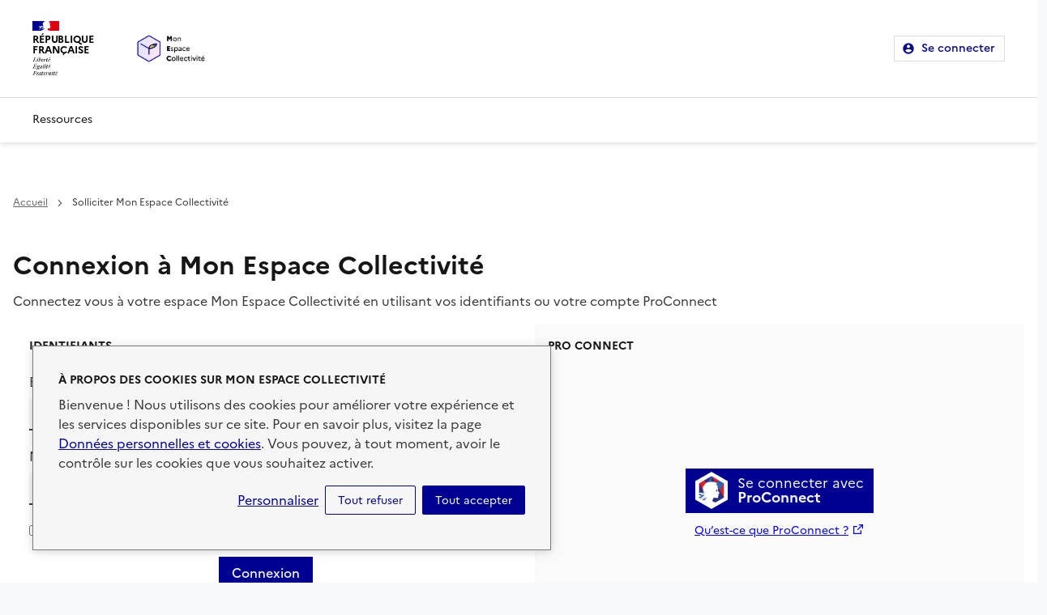

--- FILE ---
content_type: text/html; charset=utf-8
request_url: https://monespacecollectivite.incubateur.anct.gouv.fr/accounts/login/?next=/ressource/46/bookmark/create/
body_size: 24974
content:




<!DOCTYPE html>
<html lang="fr">
    <head>
        <title>
            
    Connexion

        - Mon Espace Collectivité</title>
        <meta charset="utf-8">
        <meta name="viewport" content="width=device-width, initial-scale=1">
        <meta property="og:title"
              content="Connexion - Mon Espace Collectivité">
        
        <link rel="stylesheet" href="/static/marianneStyles-BjG9QfhX.css" />
<link rel="stylesheet" href="/static/main-DeLW4cUa.css" />
<script type="module" crossorigin="" src="/static/main-CzIZqyfK.js"></script>
<link href="/static/marianneStyles-D2ptlDrh.js" type="text/javascript" crossorigin="anonymous" rel="modulepreload" as="script" />
<link href="/static/trackingMatomo-C-4qMKe6.js" type="text/javascript" crossorigin="anonymous" rel="modulepreload" as="script" />
<link href="/static/bootstrap.esm-CLAz9lZe.js" type="text/javascript" crossorigin="anonymous" rel="modulepreload" as="script" />
<link href="/static/module.esm-BwUGQRSU.js" type="text/javascript" crossorigin="anonymous" rel="modulepreload" as="script" />
<link href="/static/gravatar-BJC0O33m.js" type="text/javascript" crossorigin="anonymous" rel="modulepreload" as="script" />
<link href="/static/app-BAFT5wdL.js" type="text/javascript" crossorigin="anonymous" rel="modulepreload" as="script" />
<link href="/static/_commonjsHelpers-BosuxZz1.js" type="text/javascript" crossorigin="anonymous" rel="modulepreload" as="script" />
<link href="/static/date-B3x7QtMg.js" type="text/javascript" crossorigin="anonymous" rel="modulepreload" as="script" />
<link href="/static/cssUtils-CxO6dMA_.js" type="text/javascript" crossorigin="anonymous" rel="modulepreload" as="script" />
<link href="/static/popper-BDxvxioy.js" type="text/javascript" crossorigin="anonymous" rel="modulepreload" as="script" />
<link href="/static/md5-BDNM3NLy.js" type="text/javascript" crossorigin="anonymous" rel="modulepreload" as="script" />
        
        

    
    <meta name="description" content="Mon espace collectivité est outil pour aider les collectivités dans leurs projets">
<meta name="robots" content="index, archive" />
<meta property="og:title" content="Mon Espace collectivité" />
<meta property="og:locale" content="fr" />
<meta property="og:site_name" content="" />


<!-- Crisp -->
<script type="text/javascript">window.$crisp=[];window.CRISP_WEBSITE_ID="f5da4914-7f10-4959-ae57-4c474c738cae";(function(){d=document;s=d.createElement("script");s.src="https://client.crisp.chat/l.js";s.async=1;d.getElementsByTagName("head")[0].appendChild(s);})();</script>
    <!-- Matomo -->

<script>
  var _paq = window._paq = window._paq || [];
  _paq.push(['setCustomDimension', customDimensionId = 1, customDimensionValue = 'monespacecollectivite.incubateur.anct.gouv.fr']);
  _paq.push(['setCustomDimension', customDimensionId = 2, customDimensionValue = '']);
  _paq.push(['trackPageView']);
  _paq.push(['enableLinkTracking']);
  (function() {
    var u="https://stats.beta.gouv.fr/";
    _paq.push(['setTrackerUrl', u+'matomo.php']);
    _paq.push(['setSiteId', '209']);
    var d=document, g=d.createElement('script'), s=d.getElementsByTagName('script')[0];
    g.async=true; g.src=u+'matomo.js'; s.parentNode.insertBefore(g,s);
    var h = d.createElement('script');
    h.async=true; h.src=u+'plugins/HeatmapSessionRecording/tracker.min.js'; s.parentNode.insertBefore(h,s);
  })();
</script>

<!-- End Matomo Code -->

    <link rel="stylesheet" href="/static/baseStyles-N0smFl9q.css" />
<script type="module" crossorigin="" src="/static/baseStyles-BaayHzwn.js"></script>
    <link rel="stylesheet" href="/static/markdownxStyles-ny0BYJql.css" />
<script type="module" crossorigin="" src="/static/markdownxStyles-RoWdKhiN.js"></script>
    <!-- Extra CSS -->
    
    
    

<!-- Favicons -->
<!-- Favicons -->
<link
	rel="apple-touch-icon"
	href="/static/monespacecollectivite.incubateur.anct.gouv.fr/home/img/favicons/apple-touch-icon.png"
	sizes="180x180"
/>
<link
	rel="icon"
	href="/static/monespacecollectivite.incubateur.anct.gouv.fr/home/img/favicons/favicon-32x32.png"
	sizes="32x32"
	type="image/png"
/>
<link
	rel="icon"
	href="/static/monespacecollectivite.incubateur.anct.gouv.fr/home/img/favicons/favicon-16x16.png"
	sizes="16x16"
	type="image/png"
/>
<link
	rel="icon"
	href="/static/monespacecollectivite.incubateur.anct.gouv.fr/home/img/favicons/favicon.ico"
/>

</head>

    <body class="bg-light">
        
            


    <script type="module" crossorigin="" src="/static/consentBannerStyles-l0sNRNKZ.js"></script>
    <script type="module" crossorigin="" src="/static/consent-gTO0wHpG.js"></script>
<link href="/static/module.esm-BwUGQRSU.js" type="text/javascript" crossorigin="anonymous" rel="modulepreload" as="script" />
<link href="/static/index-C0RmN517.js" type="text/javascript" crossorigin="anonymous" rel="modulepreload" as="script" />

<div x-data="Consent">
    <template x-if="!userHasSelectedCookies">
        <div class="fr-consent-banner" data-test-id="fr-consent-banner">
            <h5 class="title-info fr-mb-2v">À propos des cookies sur Mon Espace Collectivité</h5>
            <div class="fr-consent-banner__content">
                <p class="custom-text-info">
                    Bienvenue ! Nous utilisons des cookies pour améliorer votre expérience et les services disponibles sur ce site. Pour en savoir plus, visitez la page <a class="text-decoration-underline specific-color-high-blue-france"
    href="/confidentialite">Données personnelles et cookies</a>. Vous pouvez, à tout moment, avoir le contrôle sur les cookies que vous souhaitez activer.
                </p>
            </div>
            <ul class="d-flex align-items-center justify-content-start list-unstyled flex-row-reverse">
                <li>
                    <button @click="handleAcceptAllCookies('/cookies/accept/')"
                            class="button filled small"
                            data-test-id="button-consent-accept-all"
                            title="Autoriser tous les cookies">Tout accepter</button>
                </li>
                <li class="fr-mx-2v">
                    <button @click="handleRejectAllCookies('/cookies/decline/')"
                            data-test-id="button-consent-decline-all"
                            class="button small"
                            title="Refuser tous les cookies">Tout refuser</button>
                </li>
                <li>
                    <a href="/cookies/"
                       class="text-decoration-underline specific-color-high-blue-france">Personnaliser</a>
                </li>
            </ul>
        </div>
    </template>
</div>

        
        <h1 class="visually-hidden">Mon Espace Collectivité</h1>
        <div class="fr-skiplinks">
    <nav class="fr-container" role="navigation" aria-label="Accès rapide">
        <ul class="fr-skiplinks__list">
            <li>
                <a class="fr-link" href="#content">Contenu</a>
            </li>
            <li>
                <a class="fr-link" href="#footer">Pied de page</a>
            </li>
        </ul>
    </nav>
</div>

        
            



    <link rel="stylesheet" href="/static/menuTopStyles-CnagVA5d.css" />
<script type="module" crossorigin="" src="/static/menuTopStyles-P8VVsiaI.js"></script>




    <header role="banner" class="fr-header">
        <div class="fr-header__body">
            <div class="fr-container">
                <div class="fr-header__body-row">
                    <div class="fr-header__brand fr-enlarge-link">
                        <div class="fr-header__brand-top">
                            <div class="fr-header__logo">
    <a href="/"
       title="Accueil - Nom de l’entité (ministère, secrétariat d‘état, gouvernement)">
        <p class="fr-logo">
            République
            <br>
            Française
        </p>
    </a>
</div>

                            <div class="fr-header__service order-2">
                                <a href="/">

    <div class="navbar-logo">
        <a href="/"
           class="d-flex align-middle fr-p-2w align-items-center">
            

            <img class="logo-mon espace collectivité"
                 src="/media/images/6/logo/large-large-mec-logo-full.png"
                 width="auto"
                 height="40px"
                 alt="logo Mon Espace Collectivité - lien retour page accueil" />
        </a>
    </div>

</a>
                            </div>
                            <div class="fr-header__navbar">
                                <button data-fr-opened="false"
                                        aria-controls="modal-header"
                                        title="Menu"
                                        type="button"
                                        id="button-header"
                                        class="fr-btn--menu fr-btn">Menu</button>
                            </div>
                        </div>
                    </div>
                    <div class="fr-header__tools">
                        <div class="fr-header__tools-links">
                            <ul class="fr-btns-group">
                                <li>
                                    <a href="/accounts/login/"
                                       class="fr-btn--account fr-btn fr-btn--primary">Se connecter</a>
                                </li>
                            </ul>
                        </div>
                    </div>
                </div>
            </div>
        </div>
        <div class="fr-header__menu fr-modal"
             id="modal-header"
             aria-labelledby="button-header">
            <div class="fr-container">
                <button aria-controls="modal-header"
                        title="Fermer"
                        type="button"
                        id="button-2168"
                        class="fr-btn--close fr-btn">Fermer</button>
                <div class="fr-header__menu-links"></div>
                <nav class="fr-nav" role="navigation" aria-label="Menu principal">
                    <ul class="fr-nav__list">
                        




    <li class="fr-nav__item">
        <a type="link"
        href="/ressource/"
        class="fr-nav__link"
        >Ressources</a>
    </li>



                    </ul>
                </nav>
            </div>
        </div>
    </header>


        
        <main class="main-content public-content">
            <div id="notification"
                 class="toast-notification"
                 :class="type"
                 x-data="Notification"
                 x-show="isOpen">
                <span x-text="message"></span>
            </div>
            
            <div class="bg-white w-100" id="content">
                <div class="background--grey-light">
                    
    <div class="container-fluid login-page">
        <div x-data="Auth"
             x-init="initLogin"
             class="fr-container fr-py-6w login-page__subcontainer">
            <!-- Breadcrumb -->
            <nav role="navigation" class="fr-breadcrumb" aria-label="vous êtes ici :">
                <button class="fr-breadcrumb__button"
                        aria-expanded="false"
                        aria-controls="breadcrumb-1">Voir le fil d’Ariane</button>
                <div class="fr-collapse" id="breadcrumb-1">
                    <ol class="fr-breadcrumb__list">
                        <li>
                            <a class="fr-breadcrumb__link underline" href="/">Accueil</a>
                        </li>
                        <li>
                            <a class="fr-breadcrumb__link" aria-current="page">Solliciter Mon Espace Collectivité</a>
                        </li>
                    </ol>
                </div>
            </nav>
            <div class="d-flex flex-column justify-content-between align-items-start">
                <h2 class="fr-mb-3v d-flex align-items-center">Connexion à Mon Espace Collectivité</h2>
                <p class="fr-mb-4v">
                    Connectez vous à votre espace Mon Espace Collectivité en utilisant vos identifiants ou votre compte ProConnect
                </p>
            </div>
            <div class="d-flex justify-content-center">
                <div class="w-50 fr-p-4v">
                    
                    <form class="login fr-form-group"
                          method="post"
                          action="/accounts/login/">
                        <input type="hidden" name="csrfmiddlewaretoken" value="SUpOXgjSy5Hxuq1wQCasM4ovkBhYmv3E6C31NOu9JIuxy6dyJk7UVyHTjFAK5OKi">
                        
                            <input type="hidden"
                                   name="next"
                                   value="/ressource/46/bookmark/create/" />
                        
                        <fieldset class="fr-fieldset fr-m-0">
                            <h3 class="fr-mb-5v d-block login-page__title">Identifiants</h3>
                            <div class="fr-fieldset__content fr-m-0">
                                
                                <div>
                                    
                                    <label for="id_login">Email :</label>
                                    <input type="email" name="login" class="fr-input fr-mt-2v fr-mb-5v" required id="id_login">
                                </div>
                                <div>
                                    
                                    <label for="id_password">Mot de passe :</label>
                                    <input type="password" name="password" class="fr-input fr-mt-2v fr-mb-5v" required aria-describedby="id_password_helptext" id="id_password">
                                </div>
                                <div>
                                    
                                    <input type="checkbox" name="remember" id="id_remember">
                                    <label for="id_remember">Se souvenir de mes identifiants</label>
                                </div>
                                <div class="d-flex flex-column fr-mt-5v">
                                    <div class="d-flex w-100">
                                        <div class="fr-input-group fr-m-auto">
                                            <button class="fr-btn" type="submit">Connexion</button>
                                        </div>
                                    </div>
                                    <div class="fr-input-group d-flex flex-column fr-mt-5v">
                                        <p class="font-size-14px fr-mb-1w">
                                            Mot de passe oublié ?
                                            <a id="forgot-password"
                                               class="font-size-14px"
                                               href="/accounts/password/reset/">Réinitialisez votre mot de passe</a>
                                        </p>
                                        <p class="font-size-14px fr-mb-0">
                                            Vous n’avez pas de mot de passe ? <a class="font-size-14px" href="/login/">Connectez-vous par email</a>
                                        </p>
                                    </div>
                                </div>
                            </div>
                        </fieldset>
                    </form>
                </div>
                <!-- Proconnect -->
                
                <div class="w-50 fr-ml-5v login-page__proconnect">
                    <h3 class="fr-mb-2w d-block login-page__title">Pro Connect</h3>
                    <div class="fr-connect-group text-align-center fr-m-auto">
                        <form action="/accounts/oidc/proconnect/login/?process=process&amp;next=%2Fressource%2F46%2Fbookmark%2Fcreate%2F">
                            <button class="fr-connect">
                                <span class="fr-connect__login">Se connecter avec</span>
                                <span class="fr-connect__brand">ProConnect</span>
                            </button>
                        </form>
                        <p>
                            <a href="https://proconnect.gouv.fr/"
                               target="_blank"
                               rel="noopener"
                               title="Qu’est-ce que ProConnect ? - nouvelle fenêtre"
                               class="font-size-14px">Qu’est-ce que ProConnect ?</a>
                        </p>
                    </div>
                </div>
            
        </div>
        <hr class="fr-my-8w login-page__separator">
        <div class="d-flex fr-mt-1v">
            <div class="fr-form-group">
                <fieldset>
                    <h3 class="d-block fr-mb-1w">Vous n'avez pas de compte Mon Espace Collectivité ?</h3>
                    <p class="font-size-14px fr-mb-1w">
                        Si vous souhaitez vous inscrire pour obtenir de l’aide ou être en contact avec un·e conseiller·e, il vous faut déposer une demande :
                    </p>
                    <div class="fr-fieldset__content fr-m-0">
                        <div class="fr-input-group">
                            <a class="fr-btn" href="/onboarding/project">Déposer une demande</a>
                        </div>
                    </div>
                    <p class="font-size-14px fr-mt-1w fr-mb-0">
                        Si vous souhaitez demander un accès “conseiller” sur les dossiers de votre territoire, vous pouvez <a class="font-size-14px" href="/advisor-access-request">faire une demande de compte conseiller.</a>
                    </p>
                    <p class="font-size-14px fr-mt-1w fr-mb-0">
                        Si vous souhaitez rejoindre un dossier qui a déjà été déposé sur Mon Espace Collectivité, il vous faut demander à un membre de ce dossier de vous y inviter.
                    </p>
                </fieldset>
            </div>
        </div>
    </div>
</div>

                </div>
                
                    
                        <div class="row justify-content-center" id="footer">


<footer class="fr-footer" role="contentinfo" id="footer">
    <div class="fr-footer__top">
        <div class="fr-container">
            <div class="fr-grid-row fr-grid-row--start fr-grid-row--gutters justify-content-end">
                

<div class="fr-col-12 fr-col-sm-3 fr-col-md-2">
    <h3 class="fr-footer__top-cat">Mon Espace Collectivité</h3>
    <ul class="fr-footer__top-list">
        
        <li>
            <a href="/contact/" class="fr-footer__top-link">Nous contacter</a>
        </li>
    </ul>
</div>

                

                <div class="fr-col-12 fr-col-sm-3 fr-col-md-2">
                    <h3 class="fr-footer__top-cat">Logiciel libre</h3>
                    <ul class="fr-footer__top-list">
                        <li>
                            <a href="https://github.com/betagouv/recommandations-collaboratives"
                               class="fr-footer__top-link"
                               target="_blank">
                               Code Source
                               <span class="visually-hidden">Nouvelle fenêtre</span>
                            </a>
                        </li>
                        <li>
                            <a href="https://recommandations-collaboratives.beta.gouv.fr/"
                               class="fr-footer__top-link"
                               target="_blank">
                               Ce site est propulsé par recommandations-collaboratives
                               <span class="visually-hidden">Nouvelle fenêtre</span>
                            </a>
                        </li>
                    </ul>
                </div>
            </div>
        </div>
    </div>
    <div class="fr-container">
        <div class="fr-footer__body">
            <div class="fr-footer__brand fr-enlarge-link"><a id="brand-link"
   title="Retour à l'accueil du site - Mon Espace Collectivité - République Française"
   href="/">
    <p class="fr-logo">
        République
        <br>
        Française
    </p>
</a>
</div>
            <div class="fr-footer__content">
                <p class="fr-footer__content-desc">Mon Espace Collectivité permet de concrétiser vos projets du quotidien et ceux du Contrat pour la Réussite de la Transition Ecologique (CRTE).</p>
                <ul class="fr-footer__content-list">
                    <li class="fr-footer__content-item">
                        <a title="info.gouv.fr - nouvelle fenêtre"
                           id="footer__content-link-0"
                           href="https://info.gouv.fr"
                           target="_blank"
                           rel="noopener external"
                           class="fr-footer__content-link">info.gouv.fr</a>
                    </li>
                    <li class="fr-footer__content-item">
                        <a title="service-public.fr - nouvelle fenêtre"
                           id="footer__content-link-1"
                           href="https://service-public.fr"
                           target="_blank"
                           rel="noopener external"
                           class="fr-footer__content-link">service-public.fr</a>
                    </li>
                    <li class="fr-footer__content-item">
                        <a title="legifrance.gouv.fr - nouvelle fenêtre"
                           id="footer__content-link-2"
                           href="https://legifrance.gouv.fr"
                           target="_blank"
                           rel="noopener external"
                           class="fr-footer__content-link">legifrance.gouv.fr</a>
                    </li>
                    <li class="fr-footer__content-item">
                        <a title="data.gouv.fr - nouvelle fenêtre"
                           id="footer__content-link-3"
                           href="https://data.gouv.fr"
                           target="_blank"
                           rel="noopener external"
                           class="fr-footer__content-link">data.gouv.fr</a>
                    </li>
                </ul>
            </div>
        </div>
        <div class="fr-footer__bottom">
            <ul class="fr-footer__bottom-list">
                <li class="fr-footer__bottom-item">
                    <a id="footer__bottom-link-10"
                       href="/accessibilite"
                       class="fr-footer__bottom-link">Accessibilité : non conforme</a>
                </li>
                <li class="fr-footer__bottom-item">
                    <a id="footer__bottom-link-11"
                       href="/mentions-legales"
                       class="fr-footer__bottom-link">Mentions légales</a>
                </li>
                <li class="fr-footer__bottom-item">
                    <a id="footer__bottom-link-12"
                       href="/confidentialite"
                       class="fr-footer__bottom-link">Données personnelles</a>
                </li>
                <li class="fr-footer__bottom-item">
                    <a id="footer__bottom-link-13"
                       href="/conditions-generales-utilisation"
                       class="fr-footer__bottom-link">Conditions d'utilisation</a>
                </li>
                <li class="fr-footer__bottom-item">
                    <a class="fr-footer__bottom-link" href="/securite">Sécurité</a>
                </li>
            </ul>
            <div class="fr-footer__bottom-copy">
                <p>
                    Sauf mention explicite de propriété intellectuelle détenue par des tiers, les contenus de ce site sont proposés sous <a href="https://github.com/etalab/licence-ouverte/blob/master/LO.md"
    target="_blank"
    rel="noopener external"
    title="Licence etalab - nouvelle fenêtre">licence etalab-2.0</a>
                </p>
            </div>
        </div>
    </div>
</footer>
</div>
                    
                
            </div>
        </main>
        
            <script src="https://sentry.incubateur.net/js-sdk-loader/caf46e9eca66a6aee8e9dfc9434f00a8.min.js"
                    crossorigin="anonymous"></script>
        
        
    <link rel="stylesheet" href="/static/homeAuthStyles-By-ls5ja.css" />
<script type="module" crossorigin="" src="/static/homeAuthStyles-N8Bg1AJP.js"></script>
    <link rel="stylesheet" href="/static/accountLoginStyles-659_A1bm.css" />
<script type="module" crossorigin="" src="/static/accountLoginStyles-PVOrfQYH.js"></script>
    <script type="module" crossorigin="" src="/static/auth-s6ROCrQZ.js"></script>
<link href="/static/module.esm-BwUGQRSU.js" type="text/javascript" crossorigin="anonymous" rel="modulepreload" as="script" />

    </body>

</html>


--- FILE ---
content_type: text/css
request_url: https://monespacecollectivite.incubateur.anct.gouv.fr/static/marianneStyles-BjG9QfhX.css
body_size: 1970
content:
@font-face{font-family:Marianne;src:url(/static/Marianne-Light-DsZfzyg9.woff2) format("woff2"),url(/static/Marianne-Light-DqWaxKdz.woff) format("woff");font-weight:300;font-style:normal;font-display:swap}@font-face{font-family:Marianne;src:url(/static/Marianne-Light_Italic-Yne2G_jl.woff2) format("woff2"),url(/static/Marianne-Light_Italic-BJOCXSxu.woff) format("woff");font-weight:300;font-style:italic;font-display:swap}@font-face{font-family:Marianne;src:url(/static/Marianne-Regular-CaCqrnJM.woff2) format("woff2"),url(/static/Marianne-Regular-DxIeSxmB.woff) format("woff");font-weight:400;font-style:normal;font-display:swap}@font-face{font-family:Marianne;src:url(/static/Marianne-Regular_Italic-DdH8FtNo.woff2) format("woff2"),url(/static/Marianne-Regular_Italic-BQJsTSNr.woff) format("woff");font-weight:400;font-style:italic;font-display:swap}@font-face{font-family:Marianne;src:url(/static/Marianne-Medium-DptVAR1p.woff2) format("woff2"),url(/static/Marianne-Medium-CmsIrdJJ.woff) format("woff");font-weight:500;font-style:normal;font-display:swap}@font-face{font-family:Marianne;src:url(/static/Marianne-Medium_Italic-WqZFT7wM.woff2) format("woff2"),url(/static/Marianne-Medium_Italic-BP8MGzkr.woff) format("woff");font-weight:500;font-style:italic;font-display:swap}@font-face{font-family:Marianne;src:url(/static/Marianne-Bold-CYjThbH0.woff2) format("woff2"),url(/static/Marianne-Bold-u6yfe4-h.woff) format("woff");font-weight:700;font-style:normal;font-display:swap}@font-face{font-family:Marianne;src:url(/static/Marianne-Bold_Italic-BqW9V1Nh.woff2) format("woff2"),url(/static/Marianne-Bold_Italic-BWnPOpjP.woff) format("woff");font-weight:700;font-style:italic;font-display:swap}@font-face{font-family:Spectral;src:url(/static/Spectral-Regular-PmBQicsR.woff2) format("woff2"),url(/static/Spectral-Regular-D0Iocl0n.woff) format("woff");font-weight:400;font-style:normal;font-display:swap}@font-face{font-family:Spectral;src:url(/static/Spectral-ExtraBold-CCzfBm-A.woff2) format("woff2"),url(/static/Spectral-ExtraBold-U325s3c2.woff) format("woff");font-weight:900;font-style:normal;font-display:swap}


--- FILE ---
content_type: text/css
request_url: https://monespacecollectivite.incubateur.anct.gouv.fr/static/baseStyles-N0smFl9q.css
body_size: 1912
content:
body{min-height:100vh;min-height:-webkit-fill-available}html{height:-webkit-fill-available}main{display:flex;flex-wrap:nowrap;min-height:calc(100vh - 65px);height:-webkit-fill-available}.bd-callout{padding:1.25rem;margin-top:1.25rem;margin-bottom:1.25rem;border:1px solid #e9ecef;border-left-width:.25rem;border-radius:.25rem}.bd-callout-info{border-left-color:#5bc0de}.bd-callout-warning{border-left-color:orange}.bd-placeholder-img{font-size:1.125rem;text-anchor:middle;-webkit-user-select:none;-moz-user-select:none;user-select:none}@media (min-width: 768px){.bd-placeholder-img-lg{font-size:3.5rem}}.box-heading{background-color:#fafafa;border-radius:10px;padding:30px 20px}.arrow{position:absolute;padding:.4em;box-shadow:1px -1px 0 1px #fff inset;-webkit-box-shadow:2px -2px white inset;border:solid transparent;border-width:0 0 2rem 2rem;transition:.2s}.arrow:hover{box-shadow:2px -2px 0 2px #ddd inset;-webkit-box-shadow:4px -4px #ddd inset}.arrow-up{transform:rotate(135deg)}.arrow-right{transform:rotate(225deg)}.arrow-down{transform:rotate(-45deg)}.arrow-left{transform:rotate(45deg)}.btn-primary{background-color:var(--background-action-high-blue-france)!important;border-color:#224a6d!important;color:#fff!important}.btn-primary:hover,.btn-primary:focus{background-color:#224a6d!important;color:#fff!important}progress{border:0;height:6px;border-radius:20px;background-color:#000}progress::-webkit-progress-bar{border:0;height:6px;border-radius:20px;background-color:#000}progress::-webkit-progress-value{border:0;height:6px;border-radius:20px;background-color:#000}progress::-moz-progress-bar{border:0;height:6px;border-radius:20px;background-color:#000}.bg-light-yellow{background-color:#fffbc4}[x-cloak]{display:none!important}.modal{z-index:9889089}.project-header-sidebar>.btn{border-radius:2px;padding:.29rem 1rem}.custom-callout-blue{background:#60a2e41a;color:#4285f4;padding:.5rem}p>input,p>select{border:1px solid #ccc;background-color:#fff;border-radius:.2rem;width:100%}p>input.fr-input{border:none}p>input[type=checkbox]{width:auto}


--- FILE ---
content_type: text/css
request_url: https://monespacecollectivite.incubateur.anct.gouv.fr/static/markdownxStyles-ny0BYJql.css
body_size: 44
content:
.markdownx{display:flex}.markdownx textarea{min-height:300px;flex-grow:1}.markdownx .markdownx-preview{margin-left:20px;width:50%;overflow-wrap:break-word;border:1px solid #eee;padding:10px}


--- FILE ---
content_type: text/css
request_url: https://monespacecollectivite.incubateur.anct.gouv.fr/static/menuTopStyles-CnagVA5d.css
body_size: 4483
content:
.navigation{--padding-navigation: 6px;--padding-y-navigation: 1rem 0;border-bottom:solid 1px var(--light-border-default-grey, #e5e5e5)}.navigation__menu-top-logo{padding:var(--padding-y-navigation)}.navigation__menu-top-secondary-container{height:64px}.navigation__menu-top-secondary{margin-block-start:0;margin-block-end:0;height:100%}.navigation__menu-top-secondary li{margin-right:1rem;white-space:nowrap}.navigation__menu-top-secondary li.navigation__item--border-right{border-right:1px solid var(--light-border-default-grey, #e5e5e5)}.navigation__menu-top-secondary li:not(:last-child){--padding-y-item: .5rem;--padding-x-item: 1rem;padding:var(--padding-y-item) var(--padding-x-item) var(--padding-y-item) 0}.navigation__menu-top-secondary li span{text-decoration:underline}.navigation__menu-top-secondary li a.active span{text-decoration:none;color:#3a3a3a}.navigation__menu-top-secondary:first-child{margin-left:15px}.navigation__menu-top-secondary .navigation__item-dashboard,.navigation__menu-top-secondary .navigation__item-moderation,.navigation__menu-top-secondary .navigation__item-invitation,.navigation__menu-top-secondary .navigation__item-resource,.navigation__menu-top-secondary .navigation__item{padding:var(--padding-y-navigation)}.navigation__menu-top-secondary .navigation__item-dashboard .badge,.navigation__menu-top-secondary .navigation__item-moderation .badge,.navigation__menu-top-secondary .navigation__item-invitation .badge{line-height:.75rem;align-self:center;margin-left:.5rem;padding:.1rem .4rem}.navigation__menu-top-secondary li.navigation__item-projects{width:415px;--padding-y-item: .3rem;--ul-type: none}.navigation__menu-top-secondary li.navigation__item-projects .item-projects__button-open{text-align:left;overflow:hidden;text-overflow:ellipsis;height:2rem;padding:.25rem 1.5rem .25rem .5rem}.navigation__menu-top-secondary li.navigation__item-projects .list-project{max-height:70vh;width:25rem;overflow-y:auto}.navigation__menu-top-secondary li.navigation__item-projects .list-project__container.fr-menu{top:auto}.navigation__menu-top-secondary li.navigation__item-projects .list-project>li{border:none;--padding-y-item: none;--padding-x-item: none;padding:0;margin:0}.navigation__menu-top-secondary li.navigation__item-projects .list-project a{overflow:hidden;text-overflow:ellipsis}.navigation__menu-top-secondary li.navigation__item-projects .list-project__header-text{color:var(--light-text-mention-grey, #666);padding:.3rem 1rem;font-size:14px;font-style:italic;font-weight:400;line-height:150%}.navigation__menu-top-secondary li.navigation__item-projects .list-project__item{color:var(--light-text-mention-grey, #666)}.navigation__menu-top-secondary li.navigation__item-projects .list-project__item:nth-child(2)>.fr-nav__link{box-shadow:none}.navigation__menu-top-secondary li.navigation__item-projects .list-project__project-name{font-size:14px;font-style:normal;font-weight:700}.navigation__menu-top-secondary li.navigation__item-projects .list-project__project-org-name{font-size:10px;font-style:normal;font-weight:400}.navigation__menu-top-secondary li.navigation__item-projects .list-project__project-org-name_title{font-size:14px;color:var(--light-text-mention-grey, #666);font-weight:400}.navigation__menu-top-secondary li.navigation__item-projects .list-project__project-commune{font-size:10px;font-style:normal;font-weight:400}.navigation__menu-top-secondary li.navigation__item-projects li.list-project__search-container{padding:.5rem}.navbar>.navbar-collapse>*{padding-top:4px!important;padding-bottom:4px!important}.project-card-top-information.inactive span{padding:.25rem .5rem;color:#fff;font-size:12px;text-transform:uppercase;font-weight:700;border-radius:2px}.project-card-top-information.inactive span{background-color:#e5e5e5;color:#222}.collapse{display:none}.collapse.show{display:block}.logo-rf,.logo-cerema{display:none}@media (max-width: 1350px){.offcanvas-collapse .nav-item-admin span{display:none}}@media (max-width: 991.98px){.offcanvas-collapse .nav-item-admin span{display:inline-block}.offcanvas-collapse .main-menu .dropdown-toggle{visibility:hidden}.offcanvas-collapse{position:fixed;top:250px;bottom:0;left:100%;width:100%;padding-right:1rem;padding-left:1rem;overflow-y:auto;visibility:hidden;background-color:#343a40;transition:transform .3s ease-in-out,visibility .3s ease-in-out}.offcanvas-collapse.open{visibility:visible;transform:translate(-100%)}}@media (min-width: 690px){.collapse:not(.show){display:block}.logo-rf,.logo-cerema{display:block}}@media (max-width: 991.98px){.responsive-header__element-not-mobile{display:none!important}}


--- FILE ---
content_type: text/css
request_url: https://monespacecollectivite.incubateur.anct.gouv.fr/static/homeAuthStyles-By-ls5ja.css
body_size: 222
content:
.errorlist{background-color:#daaeae;border-radius:.25rem .25rem 0 0;list-style:none;padding:10px}.max-width-800{max-width:800px}.specific-height-1px{height:1px}.specific-mb-20px{margin-bottom:20px}.specific-backgroundcolor-grey{background-color:gray!important}.specific-backgroundimage-none{background-image:none}.span-padding{padding:11px 10px}


--- FILE ---
content_type: text/css
request_url: https://monespacecollectivite.incubateur.anct.gouv.fr/static/accountLoginStyles-659_A1bm.css
body_size: 302
content:
.login-page__proconnect{background:#fafafa;display:flex;padding:16px;flex-direction:column;align-items:flex-start;gap:20px;flex:1 0 0;align-self:stretch}.login-page__title{color:var(--light-neutral-grey-50, #161616);font-size:14px;font-style:normal;font-weight:700;line-height:24px;text-transform:uppercase}.login-page__subcontainer{padding-left:0!important;padding-right:0!important}.login-page__separator{padding-bottom:1px;background-color:#ccc}


--- FILE ---
content_type: text/javascript
request_url: https://monespacecollectivite.incubateur.anct.gouv.fr/static/bootstrap.esm-CLAz9lZe.js
body_size: 61695
content:
import{p as fe,e as pe,a as Ee,b as me,d as ge,f as Qe,g as Xe,h as Je,i as Ze,j as ts,k as es,l as ss,m as ns,n as is,o as os,q as rs,c as Pt,r as as,s as ls,t as cs,u as hs,v as us,w as _s,x as ds,y as fs,z as ps,A as Es,B as ms,C as gs,D as As,E as Ts,F as bs,G as Ns,H as Cs,I as vs,J as Ss,K as ys}from"./popper-BDxvxioy.js";var Os=[pe,Ee,me,ge],ws=fe({defaultModifiers:Os});const Ae=Object.freeze(Object.defineProperty({__proto__:null,afterMain:Qe,afterRead:Xe,afterWrite:Je,applyStyles:ge,arrow:Ze,auto:ts,basePlacements:es,beforeMain:ss,beforeRead:ns,beforeWrite:is,bottom:os,clippingParents:rs,computeStyles:me,createPopper:Pt,createPopperBase:as,createPopperLite:ws,detectOverflow:ls,end:cs,eventListeners:pe,flip:hs,hide:us,left:_s,main:ds,modifierPhases:fs,offset:ps,placements:Es,popper:ms,popperGenerator:fe,popperOffsets:Ee,preventOverflow:gs,read:As,reference:Ts,right:bs,start:Ns,top:Cs,variationPlacements:vs,viewport:Ss,write:ys},Symbol.toStringTag,{value:"Module"}));/*!
  * Bootstrap v5.3.6 (https://getbootstrap.com/)
  * Copyright 2011-2025 The Bootstrap Authors (https://github.com/twbs/bootstrap/graphs/contributors)
  * Licensed under MIT (https://github.com/twbs/bootstrap/blob/main/LICENSE)
  */const v=new Map,pt={set(s,t,e){v.has(s)||v.set(s,new Map);const n=v.get(s);if(!n.has(t)&&n.size!==0){console.error(`Bootstrap doesn't allow more than one instance per element. Bound instance: ${Array.from(n.keys())[0]}.`);return}n.set(t,e)},get(s,t){return v.has(s)&&v.get(s).get(t)||null},remove(s,t){if(!v.has(s))return;const e=v.get(s);e.delete(t),e.size===0&&v.delete(s)}},Ds=1e6,Ls=1e3,Lt="transitionend",Te=s=>(s&&window.CSS&&window.CSS.escape&&(s=s.replace(/#([^\s"#']+)/g,(t,e)=>`#${CSS.escape(e)}`)),s),$s=s=>s==null?`${s}`:Object.prototype.toString.call(s).match(/\s([a-z]+)/i)[1].toLowerCase(),Is=s=>{do s+=Math.floor(Math.random()*Ds);while(document.getElementById(s));return s},Ms=s=>{if(!s)return 0;let{transitionDuration:t,transitionDelay:e}=window.getComputedStyle(s);const n=Number.parseFloat(t),i=Number.parseFloat(e);return!n&&!i?0:(t=t.split(",")[0],e=e.split(",")[0],(Number.parseFloat(t)+Number.parseFloat(e))*Ls)},be=s=>{s.dispatchEvent(new Event(Lt))},b=s=>!s||typeof s!="object"?!1:(typeof s.jquery<"u"&&(s=s[0]),typeof s.nodeType<"u"),S=s=>b(s)?s.jquery?s[0]:s:typeof s=="string"&&s.length>0?document.querySelector(Te(s)):null,F=s=>{if(!b(s)||s.getClientRects().length===0)return!1;const t=getComputedStyle(s).getPropertyValue("visibility")==="visible",e=s.closest("details:not([open])");if(!e)return t;if(e!==s){const n=s.closest("summary");if(n&&n.parentNode!==e||n===null)return!1}return t},y=s=>!s||s.nodeType!==Node.ELEMENT_NODE||s.classList.contains("disabled")?!0:typeof s.disabled<"u"?s.disabled:s.hasAttribute("disabled")&&s.getAttribute("disabled")!=="false",Ne=s=>{if(!document.documentElement.attachShadow)return null;if(typeof s.getRootNode=="function"){const t=s.getRootNode();return t instanceof ShadowRoot?t:null}return s instanceof ShadowRoot?s:s.parentNode?Ne(s.parentNode):null},at=()=>{},z=s=>{s.offsetHeight},Ce=()=>window.jQuery&&!document.body.hasAttribute("data-bs-no-jquery")?window.jQuery:null,Et=[],Ps=s=>{document.readyState==="loading"?(Et.length||document.addEventListener("DOMContentLoaded",()=>{for(const t of Et)t()}),Et.push(s)):s()},f=()=>document.documentElement.dir==="rtl",E=s=>{Ps(()=>{const t=Ce();if(t){const e=s.NAME,n=t.fn[e];t.fn[e]=s.jQueryInterface,t.fn[e].Constructor=s,t.fn[e].noConflict=()=>(t.fn[e]=n,s.jQueryInterface)}})},_=(s,t=[],e=s)=>typeof s=="function"?s.call(...t):e,ve=(s,t,e=!0)=>{if(!e){_(s);return}const i=Ms(t)+5;let a=!1;const r=({target:c})=>{c===t&&(a=!0,t.removeEventListener(Lt,r),_(s))};t.addEventListener(Lt,r),setTimeout(()=>{a||be(t)},i)},Rt=(s,t,e,n)=>{const i=s.length;let a=s.indexOf(t);return a===-1?!e&&n?s[i-1]:s[0]:(a+=e?1:-1,n&&(a=(a+i)%i),s[Math.max(0,Math.min(a,i-1))])},Rs=/[^.]*(?=\..*)\.|.*/,ks=/\..*/,Vs=/::\d+$/,mt={};let Kt=1;const Se={mouseenter:"mouseover",mouseleave:"mouseout"},Hs=new Set(["click","dblclick","mouseup","mousedown","contextmenu","mousewheel","DOMMouseScroll","mouseover","mouseout","mousemove","selectstart","selectend","keydown","keypress","keyup","orientationchange","touchstart","touchmove","touchend","touchcancel","pointerdown","pointermove","pointerup","pointerleave","pointercancel","gesturestart","gesturechange","gestureend","focus","blur","change","reset","select","submit","focusin","focusout","load","unload","beforeunload","resize","move","DOMContentLoaded","readystatechange","error","abort","scroll"]);function ye(s,t){return t&&`${t}::${Kt++}`||s.uidEvent||Kt++}function Oe(s){const t=ye(s);return s.uidEvent=t,mt[t]=mt[t]||{},mt[t]}function xs(s,t){return function e(n){return kt(n,{delegateTarget:s}),e.oneOff&&o.off(s,n.type,t),t.apply(s,[n])}}function Ks(s,t,e){return function n(i){const a=s.querySelectorAll(t);for(let{target:r}=i;r&&r!==this;r=r.parentNode)for(const c of a)if(c===r)return kt(i,{delegateTarget:r}),n.oneOff&&o.off(s,i.type,t,e),e.apply(r,[i])}}function we(s,t,e=null){return Object.values(s).find(n=>n.callable===t&&n.delegationSelector===e)}function De(s,t,e){const n=typeof t=="string",i=n?e:t||e;let a=Le(s);return Hs.has(a)||(a=s),[n,i,a]}function Wt(s,t,e,n,i){if(typeof t!="string"||!s)return;let[a,r,c]=De(t,e,n);t in Se&&(r=(qe=>function(P){if(!P.relatedTarget||P.relatedTarget!==P.delegateTarget&&!P.delegateTarget.contains(P.relatedTarget))return qe.call(this,P)})(r));const u=Oe(s),d=u[c]||(u[c]={}),h=we(d,r,a?e:null);if(h){h.oneOff=h.oneOff&&i;return}const A=ye(r,t.replace(Rs,"")),m=a?Ks(s,e,r):xs(s,r);m.delegationSelector=a?e:null,m.callable=r,m.oneOff=i,m.uidEvent=A,d[A]=m,s.addEventListener(c,m,a)}function $t(s,t,e,n,i){const a=we(t[e],n,i);a&&(s.removeEventListener(e,a,!!i),delete t[e][a.uidEvent])}function Ws(s,t,e,n){const i=t[e]||{};for(const[a,r]of Object.entries(i))a.includes(n)&&$t(s,t,e,r.callable,r.delegationSelector)}function Le(s){return s=s.replace(ks,""),Se[s]||s}const o={on(s,t,e,n){Wt(s,t,e,n,!1)},one(s,t,e,n){Wt(s,t,e,n,!0)},off(s,t,e,n){if(typeof t!="string"||!s)return;const[i,a,r]=De(t,e,n),c=r!==t,u=Oe(s),d=u[r]||{},h=t.startsWith(".");if(typeof a<"u"){if(!Object.keys(d).length)return;$t(s,u,r,a,i?e:null);return}if(h)for(const A of Object.keys(u))Ws(s,u,A,t.slice(1));for(const[A,m]of Object.entries(d)){const J=A.replace(Vs,"");(!c||t.includes(J))&&$t(s,u,r,m.callable,m.delegationSelector)}},trigger(s,t,e){if(typeof t!="string"||!s)return null;const n=Ce(),i=Le(t),a=t!==i;let r=null,c=!0,u=!0,d=!1;a&&n&&(r=n.Event(t,e),n(s).trigger(r),c=!r.isPropagationStopped(),u=!r.isImmediatePropagationStopped(),d=r.isDefaultPrevented());const h=kt(new Event(t,{bubbles:c,cancelable:!0}),e);return d&&h.preventDefault(),u&&s.dispatchEvent(h),h.defaultPrevented&&r&&r.preventDefault(),h}};function kt(s,t={}){for(const[e,n]of Object.entries(t))try{s[e]=n}catch{Object.defineProperty(s,e,{configurable:!0,get(){return n}})}return s}function Ft(s){if(s==="true")return!0;if(s==="false")return!1;if(s===Number(s).toString())return Number(s);if(s===""||s==="null")return null;if(typeof s!="string")return s;try{return JSON.parse(decodeURIComponent(s))}catch{return s}}function gt(s){return s.replace(/[A-Z]/g,t=>`-${t.toLowerCase()}`)}const N={setDataAttribute(s,t,e){s.setAttribute(`data-bs-${gt(t)}`,e)},removeDataAttribute(s,t){s.removeAttribute(`data-bs-${gt(t)}`)},getDataAttributes(s){if(!s)return{};const t={},e=Object.keys(s.dataset).filter(n=>n.startsWith("bs")&&!n.startsWith("bsConfig"));for(const n of e){let i=n.replace(/^bs/,"");i=i.charAt(0).toLowerCase()+i.slice(1),t[i]=Ft(s.dataset[n])}return t},getDataAttribute(s,t){return Ft(s.getAttribute(`data-bs-${gt(t)}`))}};class q{static get Default(){return{}}static get DefaultType(){return{}}static get NAME(){throw new Error('You have to implement the static method "NAME", for each component!')}_getConfig(t){return t=this._mergeConfigObj(t),t=this._configAfterMerge(t),this._typeCheckConfig(t),t}_configAfterMerge(t){return t}_mergeConfigObj(t,e){const n=b(e)?N.getDataAttribute(e,"config"):{};return{...this.constructor.Default,...typeof n=="object"?n:{},...b(e)?N.getDataAttributes(e):{},...typeof t=="object"?t:{}}}_typeCheckConfig(t,e=this.constructor.DefaultType){for(const[n,i]of Object.entries(e)){const a=t[n],r=b(a)?"element":$s(a);if(!new RegExp(i).test(r))throw new TypeError(`${this.constructor.NAME.toUpperCase()}: Option "${n}" provided type "${r}" but expected type "${i}".`)}}}const Fs="5.3.6";class g extends q{constructor(t,e){super(),t=S(t),t&&(this._element=t,this._config=this._getConfig(e),pt.set(this._element,this.constructor.DATA_KEY,this))}dispose(){pt.remove(this._element,this.constructor.DATA_KEY),o.off(this._element,this.constructor.EVENT_KEY);for(const t of Object.getOwnPropertyNames(this))this[t]=null}_queueCallback(t,e,n=!0){ve(t,e,n)}_getConfig(t){return t=this._mergeConfigObj(t,this._element),t=this._configAfterMerge(t),this._typeCheckConfig(t),t}static getInstance(t){return pt.get(S(t),this.DATA_KEY)}static getOrCreateInstance(t,e={}){return this.getInstance(t)||new this(t,typeof e=="object"?e:null)}static get VERSION(){return Fs}static get DATA_KEY(){return`bs.${this.NAME}`}static get EVENT_KEY(){return`.${this.DATA_KEY}`}static eventName(t){return`${t}${this.EVENT_KEY}`}}const At=s=>{let t=s.getAttribute("data-bs-target");if(!t||t==="#"){let e=s.getAttribute("href");if(!e||!e.includes("#")&&!e.startsWith("."))return null;e.includes("#")&&!e.startsWith("#")&&(e=`#${e.split("#")[1]}`),t=e&&e!=="#"?e.trim():null}return t?t.split(",").map(e=>Te(e)).join(","):null},l={find(s,t=document.documentElement){return[].concat(...Element.prototype.querySelectorAll.call(t,s))},findOne(s,t=document.documentElement){return Element.prototype.querySelector.call(t,s)},children(s,t){return[].concat(...s.children).filter(e=>e.matches(t))},parents(s,t){const e=[];let n=s.parentNode.closest(t);for(;n;)e.push(n),n=n.parentNode.closest(t);return e},prev(s,t){let e=s.previousElementSibling;for(;e;){if(e.matches(t))return[e];e=e.previousElementSibling}return[]},next(s,t){let e=s.nextElementSibling;for(;e;){if(e.matches(t))return[e];e=e.nextElementSibling}return[]},focusableChildren(s){const t=["a","button","input","textarea","select","details","[tabindex]",'[contenteditable="true"]'].map(e=>`${e}:not([tabindex^="-"])`).join(",");return this.find(t,s).filter(e=>!y(e)&&F(e))},getSelectorFromElement(s){const t=At(s);return t&&l.findOne(t)?t:null},getElementFromSelector(s){const t=At(s);return t?l.findOne(t):null},getMultipleElementsFromSelector(s){const t=At(s);return t?l.find(t):[]}},ht=(s,t="hide")=>{const e=`click.dismiss${s.EVENT_KEY}`,n=s.NAME;o.on(document,e,`[data-bs-dismiss="${n}"]`,function(i){if(["A","AREA"].includes(this.tagName)&&i.preventDefault(),y(this))return;const a=l.getElementFromSelector(this)||this.closest(`.${n}`);s.getOrCreateInstance(a)[t]()})},Ys="alert",Bs="bs.alert",$e=`.${Bs}`,js=`close${$e}`,Us=`closed${$e}`,Gs="fade",zs="show";class ut extends g{static get NAME(){return Ys}close(){if(o.trigger(this._element,js).defaultPrevented)return;this._element.classList.remove(zs);const e=this._element.classList.contains(Gs);this._queueCallback(()=>this._destroyElement(),this._element,e)}_destroyElement(){this._element.remove(),o.trigger(this._element,Us),this.dispose()}static jQueryInterface(t){return this.each(function(){const e=ut.getOrCreateInstance(this);if(typeof t=="string"){if(e[t]===void 0||t.startsWith("_")||t==="constructor")throw new TypeError(`No method named "${t}"`);e[t](this)}})}}ht(ut,"close");E(ut);const qs="button",Qs="bs.button",Xs=`.${Qs}`,Js=".data-api",Zs="active",Yt='[data-bs-toggle="button"]',tn=`click${Xs}${Js}`;class _t extends g{static get NAME(){return qs}toggle(){this._element.setAttribute("aria-pressed",this._element.classList.toggle(Zs))}static jQueryInterface(t){return this.each(function(){const e=_t.getOrCreateInstance(this);t==="toggle"&&e[t]()})}}o.on(document,tn,Yt,s=>{s.preventDefault();const t=s.target.closest(Yt);_t.getOrCreateInstance(t).toggle()});E(_t);const en="swipe",Y=".bs.swipe",sn=`touchstart${Y}`,nn=`touchmove${Y}`,on=`touchend${Y}`,rn=`pointerdown${Y}`,an=`pointerup${Y}`,ln="touch",cn="pen",hn="pointer-event",un=40,_n={endCallback:null,leftCallback:null,rightCallback:null},dn={endCallback:"(function|null)",leftCallback:"(function|null)",rightCallback:"(function|null)"};class lt extends q{constructor(t,e){super(),this._element=t,!(!t||!lt.isSupported())&&(this._config=this._getConfig(e),this._deltaX=0,this._supportPointerEvents=!!window.PointerEvent,this._initEvents())}static get Default(){return _n}static get DefaultType(){return dn}static get NAME(){return en}dispose(){o.off(this._element,Y)}_start(t){if(!this._supportPointerEvents){this._deltaX=t.touches[0].clientX;return}this._eventIsPointerPenTouch(t)&&(this._deltaX=t.clientX)}_end(t){this._eventIsPointerPenTouch(t)&&(this._deltaX=t.clientX-this._deltaX),this._handleSwipe(),_(this._config.endCallback)}_move(t){this._deltaX=t.touches&&t.touches.length>1?0:t.touches[0].clientX-this._deltaX}_handleSwipe(){const t=Math.abs(this._deltaX);if(t<=un)return;const e=t/this._deltaX;this._deltaX=0,e&&_(e>0?this._config.rightCallback:this._config.leftCallback)}_initEvents(){this._supportPointerEvents?(o.on(this._element,rn,t=>this._start(t)),o.on(this._element,an,t=>this._end(t)),this._element.classList.add(hn)):(o.on(this._element,sn,t=>this._start(t)),o.on(this._element,nn,t=>this._move(t)),o.on(this._element,on,t=>this._end(t)))}_eventIsPointerPenTouch(t){return this._supportPointerEvents&&(t.pointerType===cn||t.pointerType===ln)}static isSupported(){return"ontouchstart"in document.documentElement||navigator.maxTouchPoints>0}}const fn="carousel",pn="bs.carousel",w=`.${pn}`,Ie=".data-api",En="ArrowLeft",mn="ArrowRight",gn=500,j="next",R="prev",V="left",ot="right",An=`slide${w}`,Tt=`slid${w}`,Tn=`keydown${w}`,bn=`mouseenter${w}`,Nn=`mouseleave${w}`,Cn=`dragstart${w}`,vn=`load${w}${Ie}`,Sn=`click${w}${Ie}`,Me="carousel",Z="active",yn="slide",On="carousel-item-end",wn="carousel-item-start",Dn="carousel-item-next",Ln="carousel-item-prev",Pe=".active",Re=".carousel-item",$n=Pe+Re,In=".carousel-item img",Mn=".carousel-indicators",Pn="[data-bs-slide], [data-bs-slide-to]",Rn='[data-bs-ride="carousel"]',kn={[En]:ot,[mn]:V},Vn={interval:5e3,keyboard:!0,pause:"hover",ride:!1,touch:!0,wrap:!0},Hn={interval:"(number|boolean)",keyboard:"boolean",pause:"(string|boolean)",ride:"(boolean|string)",touch:"boolean",wrap:"boolean"};class Q extends g{constructor(t,e){super(t,e),this._interval=null,this._activeElement=null,this._isSliding=!1,this.touchTimeout=null,this._swipeHelper=null,this._indicatorsElement=l.findOne(Mn,this._element),this._addEventListeners(),this._config.ride===Me&&this.cycle()}static get Default(){return Vn}static get DefaultType(){return Hn}static get NAME(){return fn}next(){this._slide(j)}nextWhenVisible(){!document.hidden&&F(this._element)&&this.next()}prev(){this._slide(R)}pause(){this._isSliding&&be(this._element),this._clearInterval()}cycle(){this._clearInterval(),this._updateInterval(),this._interval=setInterval(()=>this.nextWhenVisible(),this._config.interval)}_maybeEnableCycle(){if(this._config.ride){if(this._isSliding){o.one(this._element,Tt,()=>this.cycle());return}this.cycle()}}to(t){const e=this._getItems();if(t>e.length-1||t<0)return;if(this._isSliding){o.one(this._element,Tt,()=>this.to(t));return}const n=this._getItemIndex(this._getActive());if(n===t)return;const i=t>n?j:R;this._slide(i,e[t])}dispose(){this._swipeHelper&&this._swipeHelper.dispose(),super.dispose()}_configAfterMerge(t){return t.defaultInterval=t.interval,t}_addEventListeners(){this._config.keyboard&&o.on(this._element,Tn,t=>this._keydown(t)),this._config.pause==="hover"&&(o.on(this._element,bn,()=>this.pause()),o.on(this._element,Nn,()=>this._maybeEnableCycle())),this._config.touch&&lt.isSupported()&&this._addTouchEventListeners()}_addTouchEventListeners(){for(const n of l.find(In,this._element))o.on(n,Cn,i=>i.preventDefault());const e={leftCallback:()=>this._slide(this._directionToOrder(V)),rightCallback:()=>this._slide(this._directionToOrder(ot)),endCallback:()=>{this._config.pause==="hover"&&(this.pause(),this.touchTimeout&&clearTimeout(this.touchTimeout),this.touchTimeout=setTimeout(()=>this._maybeEnableCycle(),gn+this._config.interval))}};this._swipeHelper=new lt(this._element,e)}_keydown(t){if(/input|textarea/i.test(t.target.tagName))return;const e=kn[t.key];e&&(t.preventDefault(),this._slide(this._directionToOrder(e)))}_getItemIndex(t){return this._getItems().indexOf(t)}_setActiveIndicatorElement(t){if(!this._indicatorsElement)return;const e=l.findOne(Pe,this._indicatorsElement);e.classList.remove(Z),e.removeAttribute("aria-current");const n=l.findOne(`[data-bs-slide-to="${t}"]`,this._indicatorsElement);n&&(n.classList.add(Z),n.setAttribute("aria-current","true"))}_updateInterval(){const t=this._activeElement||this._getActive();if(!t)return;const e=Number.parseInt(t.getAttribute("data-bs-interval"),10);this._config.interval=e||this._config.defaultInterval}_slide(t,e=null){if(this._isSliding)return;const n=this._getActive(),i=t===j,a=e||Rt(this._getItems(),n,i,this._config.wrap);if(a===n)return;const r=this._getItemIndex(a),c=J=>o.trigger(this._element,J,{relatedTarget:a,direction:this._orderToDirection(t),from:this._getItemIndex(n),to:r});if(c(An).defaultPrevented||!n||!a)return;const d=!!this._interval;this.pause(),this._isSliding=!0,this._setActiveIndicatorElement(r),this._activeElement=a;const h=i?wn:On,A=i?Dn:Ln;a.classList.add(A),z(a),n.classList.add(h),a.classList.add(h);const m=()=>{a.classList.remove(h,A),a.classList.add(Z),n.classList.remove(Z,A,h),this._isSliding=!1,c(Tt)};this._queueCallback(m,n,this._isAnimated()),d&&this.cycle()}_isAnimated(){return this._element.classList.contains(yn)}_getActive(){return l.findOne($n,this._element)}_getItems(){return l.find(Re,this._element)}_clearInterval(){this._interval&&(clearInterval(this._interval),this._interval=null)}_directionToOrder(t){return f()?t===V?R:j:t===V?j:R}_orderToDirection(t){return f()?t===R?V:ot:t===R?ot:V}static jQueryInterface(t){return this.each(function(){const e=Q.getOrCreateInstance(this,t);if(typeof t=="number"){e.to(t);return}if(typeof t=="string"){if(e[t]===void 0||t.startsWith("_")||t==="constructor")throw new TypeError(`No method named "${t}"`);e[t]()}})}}o.on(document,Sn,Pn,function(s){const t=l.getElementFromSelector(this);if(!t||!t.classList.contains(Me))return;s.preventDefault();const e=Q.getOrCreateInstance(t),n=this.getAttribute("data-bs-slide-to");if(n){e.to(n),e._maybeEnableCycle();return}if(N.getDataAttribute(this,"slide")==="next"){e.next(),e._maybeEnableCycle();return}e.prev(),e._maybeEnableCycle()});o.on(window,vn,()=>{const s=l.find(Rn);for(const t of s)Q.getOrCreateInstance(t)});E(Q);const xn="collapse",Kn="bs.collapse",X=`.${Kn}`,Wn=".data-api",Fn=`show${X}`,Yn=`shown${X}`,Bn=`hide${X}`,jn=`hidden${X}`,Un=`click${X}${Wn}`,bt="show",x="collapse",tt="collapsing",Gn="collapsed",zn=`:scope .${x} .${x}`,qn="collapse-horizontal",Qn="width",Xn="height",Jn=".collapse.show, .collapse.collapsing",It='[data-bs-toggle="collapse"]',Zn={parent:null,toggle:!0},ti={parent:"(null|element)",toggle:"boolean"};class G extends g{constructor(t,e){super(t,e),this._isTransitioning=!1,this._triggerArray=[];const n=l.find(It);for(const i of n){const a=l.getSelectorFromElement(i),r=l.find(a).filter(c=>c===this._element);a!==null&&r.length&&this._triggerArray.push(i)}this._initializeChildren(),this._config.parent||this._addAriaAndCollapsedClass(this._triggerArray,this._isShown()),this._config.toggle&&this.toggle()}static get Default(){return Zn}static get DefaultType(){return ti}static get NAME(){return xn}toggle(){this._isShown()?this.hide():this.show()}show(){if(this._isTransitioning||this._isShown())return;let t=[];if(this._config.parent&&(t=this._getFirstLevelChildren(Jn).filter(c=>c!==this._element).map(c=>G.getOrCreateInstance(c,{toggle:!1}))),t.length&&t[0]._isTransitioning||o.trigger(this._element,Fn).defaultPrevented)return;for(const c of t)c.hide();const n=this._getDimension();this._element.classList.remove(x),this._element.classList.add(tt),this._element.style[n]=0,this._addAriaAndCollapsedClass(this._triggerArray,!0),this._isTransitioning=!0;const i=()=>{this._isTransitioning=!1,this._element.classList.remove(tt),this._element.classList.add(x,bt),this._element.style[n]="",o.trigger(this._element,Yn)},r=`scroll${n[0].toUpperCase()+n.slice(1)}`;this._queueCallback(i,this._element,!0),this._element.style[n]=`${this._element[r]}px`}hide(){if(this._isTransitioning||!this._isShown()||o.trigger(this._element,Bn).defaultPrevented)return;const e=this._getDimension();this._element.style[e]=`${this._element.getBoundingClientRect()[e]}px`,z(this._element),this._element.classList.add(tt),this._element.classList.remove(x,bt);for(const i of this._triggerArray){const a=l.getElementFromSelector(i);a&&!this._isShown(a)&&this._addAriaAndCollapsedClass([i],!1)}this._isTransitioning=!0;const n=()=>{this._isTransitioning=!1,this._element.classList.remove(tt),this._element.classList.add(x),o.trigger(this._element,jn)};this._element.style[e]="",this._queueCallback(n,this._element,!0)}_isShown(t=this._element){return t.classList.contains(bt)}_configAfterMerge(t){return t.toggle=!!t.toggle,t.parent=S(t.parent),t}_getDimension(){return this._element.classList.contains(qn)?Qn:Xn}_initializeChildren(){if(!this._config.parent)return;const t=this._getFirstLevelChildren(It);for(const e of t){const n=l.getElementFromSelector(e);n&&this._addAriaAndCollapsedClass([e],this._isShown(n))}}_getFirstLevelChildren(t){const e=l.find(zn,this._config.parent);return l.find(t,this._config.parent).filter(n=>!e.includes(n))}_addAriaAndCollapsedClass(t,e){if(t.length)for(const n of t)n.classList.toggle(Gn,!e),n.setAttribute("aria-expanded",e)}static jQueryInterface(t){const e={};return typeof t=="string"&&/show|hide/.test(t)&&(e.toggle=!1),this.each(function(){const n=G.getOrCreateInstance(this,e);if(typeof t=="string"){if(typeof n[t]>"u")throw new TypeError(`No method named "${t}"`);n[t]()}})}}o.on(document,Un,It,function(s){(s.target.tagName==="A"||s.delegateTarget&&s.delegateTarget.tagName==="A")&&s.preventDefault();for(const t of l.getMultipleElementsFromSelector(this))G.getOrCreateInstance(t,{toggle:!1}).toggle()});E(G);const Bt="dropdown",ei="bs.dropdown",I=`.${ei}`,Vt=".data-api",si="Escape",jt="Tab",ni="ArrowUp",Ut="ArrowDown",ii=2,oi=`hide${I}`,ri=`hidden${I}`,ai=`show${I}`,li=`shown${I}`,ke=`click${I}${Vt}`,Ve=`keydown${I}${Vt}`,ci=`keyup${I}${Vt}`,H="show",hi="dropup",ui="dropend",_i="dropstart",di="dropup-center",fi="dropdown-center",L='[data-bs-toggle="dropdown"]:not(.disabled):not(:disabled)',pi=`${L}.${H}`,rt=".dropdown-menu",Ei=".navbar",mi=".navbar-nav",gi=".dropdown-menu .dropdown-item:not(.disabled):not(:disabled)",Ai=f()?"top-end":"top-start",Ti=f()?"top-start":"top-end",bi=f()?"bottom-end":"bottom-start",Ni=f()?"bottom-start":"bottom-end",Ci=f()?"left-start":"right-start",vi=f()?"right-start":"left-start",Si="top",yi="bottom",Oi={autoClose:!0,boundary:"clippingParents",display:"dynamic",offset:[0,2],popperConfig:null,reference:"toggle"},wi={autoClose:"(boolean|string)",boundary:"(string|element)",display:"string",offset:"(array|string|function)",popperConfig:"(null|object|function)",reference:"(string|element|object)"};class T extends g{constructor(t,e){super(t,e),this._popper=null,this._parent=this._element.parentNode,this._menu=l.next(this._element,rt)[0]||l.prev(this._element,rt)[0]||l.findOne(rt,this._parent),this._inNavbar=this._detectNavbar()}static get Default(){return Oi}static get DefaultType(){return wi}static get NAME(){return Bt}toggle(){return this._isShown()?this.hide():this.show()}show(){if(y(this._element)||this._isShown())return;const t={relatedTarget:this._element};if(!o.trigger(this._element,ai,t).defaultPrevented){if(this._createPopper(),"ontouchstart"in document.documentElement&&!this._parent.closest(mi))for(const n of[].concat(...document.body.children))o.on(n,"mouseover",at);this._element.focus(),this._element.setAttribute("aria-expanded",!0),this._menu.classList.add(H),this._element.classList.add(H),o.trigger(this._element,li,t)}}hide(){if(y(this._element)||!this._isShown())return;const t={relatedTarget:this._element};this._completeHide(t)}dispose(){this._popper&&this._popper.destroy(),super.dispose()}update(){this._inNavbar=this._detectNavbar(),this._popper&&this._popper.update()}_completeHide(t){if(!o.trigger(this._element,oi,t).defaultPrevented){if("ontouchstart"in document.documentElement)for(const n of[].concat(...document.body.children))o.off(n,"mouseover",at);this._popper&&this._popper.destroy(),this._menu.classList.remove(H),this._element.classList.remove(H),this._element.setAttribute("aria-expanded","false"),N.removeDataAttribute(this._menu,"popper"),o.trigger(this._element,ri,t),this._element.focus()}}_getConfig(t){if(t=super._getConfig(t),typeof t.reference=="object"&&!b(t.reference)&&typeof t.reference.getBoundingClientRect!="function")throw new TypeError(`${Bt.toUpperCase()}: Option "reference" provided type "object" without a required "getBoundingClientRect" method.`);return t}_createPopper(){if(typeof Ae>"u")throw new TypeError("Bootstrap's dropdowns require Popper (https://popper.js.org/docs/v2/)");let t=this._element;this._config.reference==="parent"?t=this._parent:b(this._config.reference)?t=S(this._config.reference):typeof this._config.reference=="object"&&(t=this._config.reference);const e=this._getPopperConfig();this._popper=Pt(t,this._menu,e)}_isShown(){return this._menu.classList.contains(H)}_getPlacement(){const t=this._parent;if(t.classList.contains(ui))return Ci;if(t.classList.contains(_i))return vi;if(t.classList.contains(di))return Si;if(t.classList.contains(fi))return yi;const e=getComputedStyle(this._menu).getPropertyValue("--bs-position").trim()==="end";return t.classList.contains(hi)?e?Ti:Ai:e?Ni:bi}_detectNavbar(){return this._element.closest(Ei)!==null}_getOffset(){const{offset:t}=this._config;return typeof t=="string"?t.split(",").map(e=>Number.parseInt(e,10)):typeof t=="function"?e=>t(e,this._element):t}_getPopperConfig(){const t={placement:this._getPlacement(),modifiers:[{name:"preventOverflow",options:{boundary:this._config.boundary}},{name:"offset",options:{offset:this._getOffset()}}]};return(this._inNavbar||this._config.display==="static")&&(N.setDataAttribute(this._menu,"popper","static"),t.modifiers=[{name:"applyStyles",enabled:!1}]),{...t,..._(this._config.popperConfig,[void 0,t])}}_selectMenuItem({key:t,target:e}){const n=l.find(gi,this._menu).filter(i=>F(i));n.length&&Rt(n,e,t===Ut,!n.includes(e)).focus()}static jQueryInterface(t){return this.each(function(){const e=T.getOrCreateInstance(this,t);if(typeof t=="string"){if(typeof e[t]>"u")throw new TypeError(`No method named "${t}"`);e[t]()}})}static clearMenus(t){if(t.button===ii||t.type==="keyup"&&t.key!==jt)return;const e=l.find(pi);for(const n of e){const i=T.getInstance(n);if(!i||i._config.autoClose===!1)continue;const a=t.composedPath(),r=a.includes(i._menu);if(a.includes(i._element)||i._config.autoClose==="inside"&&!r||i._config.autoClose==="outside"&&r||i._menu.contains(t.target)&&(t.type==="keyup"&&t.key===jt||/input|select|option|textarea|form/i.test(t.target.tagName)))continue;const c={relatedTarget:i._element};t.type==="click"&&(c.clickEvent=t),i._completeHide(c)}}static dataApiKeydownHandler(t){const e=/input|textarea/i.test(t.target.tagName),n=t.key===si,i=[ni,Ut].includes(t.key);if(!i&&!n||e&&!n)return;t.preventDefault();const a=this.matches(L)?this:l.prev(this,L)[0]||l.next(this,L)[0]||l.findOne(L,t.delegateTarget.parentNode),r=T.getOrCreateInstance(a);if(i){t.stopPropagation(),r.show(),r._selectMenuItem(t);return}r._isShown()&&(t.stopPropagation(),r.hide(),a.focus())}}o.on(document,Ve,L,T.dataApiKeydownHandler);o.on(document,Ve,rt,T.dataApiKeydownHandler);o.on(document,ke,T.clearMenus);o.on(document,ci,T.clearMenus);o.on(document,ke,L,function(s){s.preventDefault(),T.getOrCreateInstance(this).toggle()});E(T);const He="backdrop",Di="fade",Gt="show",zt=`mousedown.bs.${He}`,Li={className:"modal-backdrop",clickCallback:null,isAnimated:!1,isVisible:!0,rootElement:"body"},$i={className:"string",clickCallback:"(function|null)",isAnimated:"boolean",isVisible:"boolean",rootElement:"(element|string)"};class xe extends q{constructor(t){super(),this._config=this._getConfig(t),this._isAppended=!1,this._element=null}static get Default(){return Li}static get DefaultType(){return $i}static get NAME(){return He}show(t){if(!this._config.isVisible){_(t);return}this._append();const e=this._getElement();this._config.isAnimated&&z(e),e.classList.add(Gt),this._emulateAnimation(()=>{_(t)})}hide(t){if(!this._config.isVisible){_(t);return}this._getElement().classList.remove(Gt),this._emulateAnimation(()=>{this.dispose(),_(t)})}dispose(){this._isAppended&&(o.off(this._element,zt),this._element.remove(),this._isAppended=!1)}_getElement(){if(!this._element){const t=document.createElement("div");t.className=this._config.className,this._config.isAnimated&&t.classList.add(Di),this._element=t}return this._element}_configAfterMerge(t){return t.rootElement=S(t.rootElement),t}_append(){if(this._isAppended)return;const t=this._getElement();this._config.rootElement.append(t),o.on(t,zt,()=>{_(this._config.clickCallback)}),this._isAppended=!0}_emulateAnimation(t){ve(t,this._getElement(),this._config.isAnimated)}}const Ii="focustrap",Mi="bs.focustrap",ct=`.${Mi}`,Pi=`focusin${ct}`,Ri=`keydown.tab${ct}`,ki="Tab",Vi="forward",qt="backward",Hi={autofocus:!0,trapElement:null},xi={autofocus:"boolean",trapElement:"element"};class Ke extends q{constructor(t){super(),this._config=this._getConfig(t),this._isActive=!1,this._lastTabNavDirection=null}static get Default(){return Hi}static get DefaultType(){return xi}static get NAME(){return Ii}activate(){this._isActive||(this._config.autofocus&&this._config.trapElement.focus(),o.off(document,ct),o.on(document,Pi,t=>this._handleFocusin(t)),o.on(document,Ri,t=>this._handleKeydown(t)),this._isActive=!0)}deactivate(){this._isActive&&(this._isActive=!1,o.off(document,ct))}_handleFocusin(t){const{trapElement:e}=this._config;if(t.target===document||t.target===e||e.contains(t.target))return;const n=l.focusableChildren(e);n.length===0?e.focus():this._lastTabNavDirection===qt?n[n.length-1].focus():n[0].focus()}_handleKeydown(t){t.key===ki&&(this._lastTabNavDirection=t.shiftKey?qt:Vi)}}const Qt=".fixed-top, .fixed-bottom, .is-fixed, .sticky-top",Xt=".sticky-top",et="padding-right",Jt="margin-right";class Mt{constructor(){this._element=document.body}getWidth(){const t=document.documentElement.clientWidth;return Math.abs(window.innerWidth-t)}hide(){const t=this.getWidth();this._disableOverFlow(),this._setElementAttributes(this._element,et,e=>e+t),this._setElementAttributes(Qt,et,e=>e+t),this._setElementAttributes(Xt,Jt,e=>e-t)}reset(){this._resetElementAttributes(this._element,"overflow"),this._resetElementAttributes(this._element,et),this._resetElementAttributes(Qt,et),this._resetElementAttributes(Xt,Jt)}isOverflowing(){return this.getWidth()>0}_disableOverFlow(){this._saveInitialAttribute(this._element,"overflow"),this._element.style.overflow="hidden"}_setElementAttributes(t,e,n){const i=this.getWidth(),a=r=>{if(r!==this._element&&window.innerWidth>r.clientWidth+i)return;this._saveInitialAttribute(r,e);const c=window.getComputedStyle(r).getPropertyValue(e);r.style.setProperty(e,`${n(Number.parseFloat(c))}px`)};this._applyManipulationCallback(t,a)}_saveInitialAttribute(t,e){const n=t.style.getPropertyValue(e);n&&N.setDataAttribute(t,e,n)}_resetElementAttributes(t,e){const n=i=>{const a=N.getDataAttribute(i,e);if(a===null){i.style.removeProperty(e);return}N.removeDataAttribute(i,e),i.style.setProperty(e,a)};this._applyManipulationCallback(t,n)}_applyManipulationCallback(t,e){if(b(t)){e(t);return}for(const n of l.find(t,this._element))e(n)}}const Ki="modal",Wi="bs.modal",p=`.${Wi}`,Fi=".data-api",Yi="Escape",Bi=`hide${p}`,ji=`hidePrevented${p}`,We=`hidden${p}`,Fe=`show${p}`,Ui=`shown${p}`,Gi=`resize${p}`,zi=`click.dismiss${p}`,qi=`mousedown.dismiss${p}`,Qi=`keydown.dismiss${p}`,Xi=`click${p}${Fi}`,Zt="modal-open",Ji="fade",te="show",Nt="modal-static",Zi=".modal.show",to=".modal-dialog",eo=".modal-body",so='[data-bs-toggle="modal"]',no={backdrop:!0,focus:!0,keyboard:!0},io={backdrop:"(boolean|string)",focus:"boolean",keyboard:"boolean"};class K extends g{constructor(t,e){super(t,e),this._dialog=l.findOne(to,this._element),this._backdrop=this._initializeBackDrop(),this._focustrap=this._initializeFocusTrap(),this._isShown=!1,this._isTransitioning=!1,this._scrollBar=new Mt,this._addEventListeners()}static get Default(){return no}static get DefaultType(){return io}static get NAME(){return Ki}toggle(t){return this._isShown?this.hide():this.show(t)}show(t){this._isShown||this._isTransitioning||o.trigger(this._element,Fe,{relatedTarget:t}).defaultPrevented||(this._isShown=!0,this._isTransitioning=!0,this._scrollBar.hide(),document.body.classList.add(Zt),this._adjustDialog(),this._backdrop.show(()=>this._showElement(t)))}hide(){!this._isShown||this._isTransitioning||o.trigger(this._element,Bi).defaultPrevented||(this._isShown=!1,this._isTransitioning=!0,this._focustrap.deactivate(),this._element.classList.remove(te),this._queueCallback(()=>this._hideModal(),this._element,this._isAnimated()))}dispose(){o.off(window,p),o.off(this._dialog,p),this._backdrop.dispose(),this._focustrap.deactivate(),super.dispose()}handleUpdate(){this._adjustDialog()}_initializeBackDrop(){return new xe({isVisible:!!this._config.backdrop,isAnimated:this._isAnimated()})}_initializeFocusTrap(){return new Ke({trapElement:this._element})}_showElement(t){document.body.contains(this._element)||document.body.append(this._element),this._element.style.display="block",this._element.removeAttribute("aria-hidden"),this._element.setAttribute("aria-modal",!0),this._element.setAttribute("role","dialog"),this._element.scrollTop=0;const e=l.findOne(eo,this._dialog);e&&(e.scrollTop=0),z(this._element),this._element.classList.add(te);const n=()=>{this._config.focus&&this._focustrap.activate(),this._isTransitioning=!1,o.trigger(this._element,Ui,{relatedTarget:t})};this._queueCallback(n,this._dialog,this._isAnimated())}_addEventListeners(){o.on(this._element,Qi,t=>{if(t.key===Yi){if(this._config.keyboard){this.hide();return}this._triggerBackdropTransition()}}),o.on(window,Gi,()=>{this._isShown&&!this._isTransitioning&&this._adjustDialog()}),o.on(this._element,qi,t=>{o.one(this._element,zi,e=>{if(!(this._element!==t.target||this._element!==e.target)){if(this._config.backdrop==="static"){this._triggerBackdropTransition();return}this._config.backdrop&&this.hide()}})})}_hideModal(){this._element.style.display="none",this._element.setAttribute("aria-hidden",!0),this._element.removeAttribute("aria-modal"),this._element.removeAttribute("role"),this._isTransitioning=!1,this._backdrop.hide(()=>{document.body.classList.remove(Zt),this._resetAdjustments(),this._scrollBar.reset(),o.trigger(this._element,We)})}_isAnimated(){return this._element.classList.contains(Ji)}_triggerBackdropTransition(){if(o.trigger(this._element,ji).defaultPrevented)return;const e=this._element.scrollHeight>document.documentElement.clientHeight,n=this._element.style.overflowY;n==="hidden"||this._element.classList.contains(Nt)||(e||(this._element.style.overflowY="hidden"),this._element.classList.add(Nt),this._queueCallback(()=>{this._element.classList.remove(Nt),this._queueCallback(()=>{this._element.style.overflowY=n},this._dialog)},this._dialog),this._element.focus())}_adjustDialog(){const t=this._element.scrollHeight>document.documentElement.clientHeight,e=this._scrollBar.getWidth(),n=e>0;if(n&&!t){const i=f()?"paddingLeft":"paddingRight";this._element.style[i]=`${e}px`}if(!n&&t){const i=f()?"paddingRight":"paddingLeft";this._element.style[i]=`${e}px`}}_resetAdjustments(){this._element.style.paddingLeft="",this._element.style.paddingRight=""}static jQueryInterface(t,e){return this.each(function(){const n=K.getOrCreateInstance(this,t);if(typeof t=="string"){if(typeof n[t]>"u")throw new TypeError(`No method named "${t}"`);n[t](e)}})}}o.on(document,Xi,so,function(s){const t=l.getElementFromSelector(this);["A","AREA"].includes(this.tagName)&&s.preventDefault(),o.one(t,Fe,i=>{i.defaultPrevented||o.one(t,We,()=>{F(this)&&this.focus()})});const e=l.findOne(Zi);e&&K.getInstance(e).hide(),K.getOrCreateInstance(t).toggle(this)});ht(K);E(K);const oo="offcanvas",ro="bs.offcanvas",C=`.${ro}`,Ye=".data-api",ao=`load${C}${Ye}`,lo="Escape",ee="show",se="showing",ne="hiding",co="offcanvas-backdrop",Be=".offcanvas.show",ho=`show${C}`,uo=`shown${C}`,_o=`hide${C}`,ie=`hidePrevented${C}`,je=`hidden${C}`,fo=`resize${C}`,po=`click${C}${Ye}`,Eo=`keydown.dismiss${C}`,mo='[data-bs-toggle="offcanvas"]',go={backdrop:!0,keyboard:!0,scroll:!1},Ao={backdrop:"(boolean|string)",keyboard:"boolean",scroll:"boolean"};class O extends g{constructor(t,e){super(t,e),this._isShown=!1,this._backdrop=this._initializeBackDrop(),this._focustrap=this._initializeFocusTrap(),this._addEventListeners()}static get Default(){return go}static get DefaultType(){return Ao}static get NAME(){return oo}toggle(t){return this._isShown?this.hide():this.show(t)}show(t){if(this._isShown||o.trigger(this._element,ho,{relatedTarget:t}).defaultPrevented)return;this._isShown=!0,this._backdrop.show(),this._config.scroll||new Mt().hide(),this._element.setAttribute("aria-modal",!0),this._element.setAttribute("role","dialog"),this._element.classList.add(se);const n=()=>{(!this._config.scroll||this._config.backdrop)&&this._focustrap.activate(),this._element.classList.add(ee),this._element.classList.remove(se),o.trigger(this._element,uo,{relatedTarget:t})};this._queueCallback(n,this._element,!0)}hide(){if(!this._isShown||o.trigger(this._element,_o).defaultPrevented)return;this._focustrap.deactivate(),this._element.blur(),this._isShown=!1,this._element.classList.add(ne),this._backdrop.hide();const e=()=>{this._element.classList.remove(ee,ne),this._element.removeAttribute("aria-modal"),this._element.removeAttribute("role"),this._config.scroll||new Mt().reset(),o.trigger(this._element,je)};this._queueCallback(e,this._element,!0)}dispose(){this._backdrop.dispose(),this._focustrap.deactivate(),super.dispose()}_initializeBackDrop(){const t=()=>{if(this._config.backdrop==="static"){o.trigger(this._element,ie);return}this.hide()},e=!!this._config.backdrop;return new xe({className:co,isVisible:e,isAnimated:!0,rootElement:this._element.parentNode,clickCallback:e?t:null})}_initializeFocusTrap(){return new Ke({trapElement:this._element})}_addEventListeners(){o.on(this._element,Eo,t=>{if(t.key===lo){if(this._config.keyboard){this.hide();return}o.trigger(this._element,ie)}})}static jQueryInterface(t){return this.each(function(){const e=O.getOrCreateInstance(this,t);if(typeof t=="string"){if(e[t]===void 0||t.startsWith("_")||t==="constructor")throw new TypeError(`No method named "${t}"`);e[t](this)}})}}o.on(document,po,mo,function(s){const t=l.getElementFromSelector(this);if(["A","AREA"].includes(this.tagName)&&s.preventDefault(),y(this))return;o.one(t,je,()=>{F(this)&&this.focus()});const e=l.findOne(Be);e&&e!==t&&O.getInstance(e).hide(),O.getOrCreateInstance(t).toggle(this)});o.on(window,ao,()=>{for(const s of l.find(Be))O.getOrCreateInstance(s).show()});o.on(window,fo,()=>{for(const s of l.find("[aria-modal][class*=show][class*=offcanvas-]"))getComputedStyle(s).position!=="fixed"&&O.getOrCreateInstance(s).hide()});ht(O);E(O);const To=/^aria-[\w-]*$/i,Ue={"*":["class","dir","id","lang","role",To],a:["target","href","title","rel"],area:[],b:[],br:[],col:[],code:[],dd:[],div:[],dl:[],dt:[],em:[],hr:[],h1:[],h2:[],h3:[],h4:[],h5:[],h6:[],i:[],img:["src","srcset","alt","title","width","height"],li:[],ol:[],p:[],pre:[],s:[],small:[],span:[],sub:[],sup:[],strong:[],u:[],ul:[]},bo=new Set(["background","cite","href","itemtype","longdesc","poster","src","xlink:href"]),No=/^(?!javascript:)(?:[a-z0-9+.-]+:|[^&:/?#]*(?:[/?#]|$))/i,Co=(s,t)=>{const e=s.nodeName.toLowerCase();return t.includes(e)?bo.has(e)?!!No.test(s.nodeValue):!0:t.filter(n=>n instanceof RegExp).some(n=>n.test(e))};function vo(s,t,e){if(!s.length)return s;if(e&&typeof e=="function")return e(s);const i=new window.DOMParser().parseFromString(s,"text/html"),a=[].concat(...i.body.querySelectorAll("*"));for(const r of a){const c=r.nodeName.toLowerCase();if(!Object.keys(t).includes(c)){r.remove();continue}const u=[].concat(...r.attributes),d=[].concat(t["*"]||[],t[c]||[]);for(const h of u)Co(h,d)||r.removeAttribute(h.nodeName)}return i.body.innerHTML}const So="TemplateFactory",yo={allowList:Ue,content:{},extraClass:"",html:!1,sanitize:!0,sanitizeFn:null,template:"<div></div>"},Oo={allowList:"object",content:"object",extraClass:"(string|function)",html:"boolean",sanitize:"boolean",sanitizeFn:"(null|function)",template:"string"},wo={entry:"(string|element|function|null)",selector:"(string|element)"};class Do extends q{constructor(t){super(),this._config=this._getConfig(t)}static get Default(){return yo}static get DefaultType(){return Oo}static get NAME(){return So}getContent(){return Object.values(this._config.content).map(t=>this._resolvePossibleFunction(t)).filter(Boolean)}hasContent(){return this.getContent().length>0}changeContent(t){return this._checkContent(t),this._config.content={...this._config.content,...t},this}toHtml(){const t=document.createElement("div");t.innerHTML=this._maybeSanitize(this._config.template);for(const[i,a]of Object.entries(this._config.content))this._setContent(t,a,i);const e=t.children[0],n=this._resolvePossibleFunction(this._config.extraClass);return n&&e.classList.add(...n.split(" ")),e}_typeCheckConfig(t){super._typeCheckConfig(t),this._checkContent(t.content)}_checkContent(t){for(const[e,n]of Object.entries(t))super._typeCheckConfig({selector:e,entry:n},wo)}_setContent(t,e,n){const i=l.findOne(n,t);if(i){if(e=this._resolvePossibleFunction(e),!e){i.remove();return}if(b(e)){this._putElementInTemplate(S(e),i);return}if(this._config.html){i.innerHTML=this._maybeSanitize(e);return}i.textContent=e}}_maybeSanitize(t){return this._config.sanitize?vo(t,this._config.allowList,this._config.sanitizeFn):t}_resolvePossibleFunction(t){return _(t,[void 0,this])}_putElementInTemplate(t,e){if(this._config.html){e.innerHTML="",e.append(t);return}e.textContent=t.textContent}}const Lo="tooltip",$o=new Set(["sanitize","allowList","sanitizeFn"]),Ct="fade",Io="modal",st="show",Mo=".tooltip-inner",oe=`.${Io}`,re="hide.bs.modal",U="hover",vt="focus",Po="click",Ro="manual",ko="hide",Vo="hidden",Ho="show",xo="shown",Ko="inserted",Wo="click",Fo="focusin",Yo="focusout",Bo="mouseenter",jo="mouseleave",Uo={AUTO:"auto",TOP:"top",RIGHT:f()?"left":"right",BOTTOM:"bottom",LEFT:f()?"right":"left"},Go={allowList:Ue,animation:!0,boundary:"clippingParents",container:!1,customClass:"",delay:0,fallbackPlacements:["top","right","bottom","left"],html:!1,offset:[0,6],placement:"top",popperConfig:null,sanitize:!0,sanitizeFn:null,selector:!1,template:'<div class="tooltip" role="tooltip"><div class="tooltip-arrow"></div><div class="tooltip-inner"></div></div>',title:"",trigger:"hover focus"},zo={allowList:"object",animation:"boolean",boundary:"(string|element)",container:"(string|element|boolean)",customClass:"(string|function)",delay:"(number|object)",fallbackPlacements:"array",html:"boolean",offset:"(array|string|function)",placement:"(string|function)",popperConfig:"(null|object|function)",sanitize:"boolean",sanitizeFn:"(null|function)",selector:"(string|boolean)",template:"string",title:"(string|element|function)",trigger:"string"};class B extends g{constructor(t,e){if(typeof Ae>"u")throw new TypeError("Bootstrap's tooltips require Popper (https://popper.js.org/docs/v2/)");super(t,e),this._isEnabled=!0,this._timeout=0,this._isHovered=null,this._activeTrigger={},this._popper=null,this._templateFactory=null,this._newContent=null,this.tip=null,this._setListeners(),this._config.selector||this._fixTitle()}static get Default(){return Go}static get DefaultType(){return zo}static get NAME(){return Lo}enable(){this._isEnabled=!0}disable(){this._isEnabled=!1}toggleEnabled(){this._isEnabled=!this._isEnabled}toggle(){if(this._isEnabled){if(this._isShown()){this._leave();return}this._enter()}}dispose(){clearTimeout(this._timeout),o.off(this._element.closest(oe),re,this._hideModalHandler),this._element.getAttribute("data-bs-original-title")&&this._element.setAttribute("title",this._element.getAttribute("data-bs-original-title")),this._disposePopper(),super.dispose()}show(){if(this._element.style.display==="none")throw new Error("Please use show on visible elements");if(!(this._isWithContent()&&this._isEnabled))return;const t=o.trigger(this._element,this.constructor.eventName(Ho)),n=(Ne(this._element)||this._element.ownerDocument.documentElement).contains(this._element);if(t.defaultPrevented||!n)return;this._disposePopper();const i=this._getTipElement();this._element.setAttribute("aria-describedby",i.getAttribute("id"));const{container:a}=this._config;if(this._element.ownerDocument.documentElement.contains(this.tip)||(a.append(i),o.trigger(this._element,this.constructor.eventName(Ko))),this._popper=this._createPopper(i),i.classList.add(st),"ontouchstart"in document.documentElement)for(const c of[].concat(...document.body.children))o.on(c,"mouseover",at);const r=()=>{o.trigger(this._element,this.constructor.eventName(xo)),this._isHovered===!1&&this._leave(),this._isHovered=!1};this._queueCallback(r,this.tip,this._isAnimated())}hide(){if(!this._isShown()||o.trigger(this._element,this.constructor.eventName(ko)).defaultPrevented)return;if(this._getTipElement().classList.remove(st),"ontouchstart"in document.documentElement)for(const i of[].concat(...document.body.children))o.off(i,"mouseover",at);this._activeTrigger[Po]=!1,this._activeTrigger[vt]=!1,this._activeTrigger[U]=!1,this._isHovered=null;const n=()=>{this._isWithActiveTrigger()||(this._isHovered||this._disposePopper(),this._element.removeAttribute("aria-describedby"),o.trigger(this._element,this.constructor.eventName(Vo)))};this._queueCallback(n,this.tip,this._isAnimated())}update(){this._popper&&this._popper.update()}_isWithContent(){return!!this._getTitle()}_getTipElement(){return this.tip||(this.tip=this._createTipElement(this._newContent||this._getContentForTemplate())),this.tip}_createTipElement(t){const e=this._getTemplateFactory(t).toHtml();if(!e)return null;e.classList.remove(Ct,st),e.classList.add(`bs-${this.constructor.NAME}-auto`);const n=Is(this.constructor.NAME).toString();return e.setAttribute("id",n),this._isAnimated()&&e.classList.add(Ct),e}setContent(t){this._newContent=t,this._isShown()&&(this._disposePopper(),this.show())}_getTemplateFactory(t){return this._templateFactory?this._templateFactory.changeContent(t):this._templateFactory=new Do({...this._config,content:t,extraClass:this._resolvePossibleFunction(this._config.customClass)}),this._templateFactory}_getContentForTemplate(){return{[Mo]:this._getTitle()}}_getTitle(){return this._resolvePossibleFunction(this._config.title)||this._element.getAttribute("data-bs-original-title")}_initializeOnDelegatedTarget(t){return this.constructor.getOrCreateInstance(t.delegateTarget,this._getDelegateConfig())}_isAnimated(){return this._config.animation||this.tip&&this.tip.classList.contains(Ct)}_isShown(){return this.tip&&this.tip.classList.contains(st)}_createPopper(t){const e=_(this._config.placement,[this,t,this._element]),n=Uo[e.toUpperCase()];return Pt(this._element,t,this._getPopperConfig(n))}_getOffset(){const{offset:t}=this._config;return typeof t=="string"?t.split(",").map(e=>Number.parseInt(e,10)):typeof t=="function"?e=>t(e,this._element):t}_resolvePossibleFunction(t){return _(t,[this._element,this._element])}_getPopperConfig(t){const e={placement:t,modifiers:[{name:"flip",options:{fallbackPlacements:this._config.fallbackPlacements}},{name:"offset",options:{offset:this._getOffset()}},{name:"preventOverflow",options:{boundary:this._config.boundary}},{name:"arrow",options:{element:`.${this.constructor.NAME}-arrow`}},{name:"preSetPlacement",enabled:!0,phase:"beforeMain",fn:n=>{this._getTipElement().setAttribute("data-popper-placement",n.state.placement)}}]};return{...e,..._(this._config.popperConfig,[void 0,e])}}_setListeners(){const t=this._config.trigger.split(" ");for(const e of t)if(e==="click")o.on(this._element,this.constructor.eventName(Wo),this._config.selector,n=>{this._initializeOnDelegatedTarget(n).toggle()});else if(e!==Ro){const n=e===U?this.constructor.eventName(Bo):this.constructor.eventName(Fo),i=e===U?this.constructor.eventName(jo):this.constructor.eventName(Yo);o.on(this._element,n,this._config.selector,a=>{const r=this._initializeOnDelegatedTarget(a);r._activeTrigger[a.type==="focusin"?vt:U]=!0,r._enter()}),o.on(this._element,i,this._config.selector,a=>{const r=this._initializeOnDelegatedTarget(a);r._activeTrigger[a.type==="focusout"?vt:U]=r._element.contains(a.relatedTarget),r._leave()})}this._hideModalHandler=()=>{this._element&&this.hide()},o.on(this._element.closest(oe),re,this._hideModalHandler)}_fixTitle(){const t=this._element.getAttribute("title");t&&(!this._element.getAttribute("aria-label")&&!this._element.textContent.trim()&&this._element.setAttribute("aria-label",t),this._element.setAttribute("data-bs-original-title",t),this._element.removeAttribute("title"))}_enter(){if(this._isShown()||this._isHovered){this._isHovered=!0;return}this._isHovered=!0,this._setTimeout(()=>{this._isHovered&&this.show()},this._config.delay.show)}_leave(){this._isWithActiveTrigger()||(this._isHovered=!1,this._setTimeout(()=>{this._isHovered||this.hide()},this._config.delay.hide))}_setTimeout(t,e){clearTimeout(this._timeout),this._timeout=setTimeout(t,e)}_isWithActiveTrigger(){return Object.values(this._activeTrigger).includes(!0)}_getConfig(t){const e=N.getDataAttributes(this._element);for(const n of Object.keys(e))$o.has(n)&&delete e[n];return t={...e,...typeof t=="object"&&t?t:{}},t=this._mergeConfigObj(t),t=this._configAfterMerge(t),this._typeCheckConfig(t),t}_configAfterMerge(t){return t.container=t.container===!1?document.body:S(t.container),typeof t.delay=="number"&&(t.delay={show:t.delay,hide:t.delay}),typeof t.title=="number"&&(t.title=t.title.toString()),typeof t.content=="number"&&(t.content=t.content.toString()),t}_getDelegateConfig(){const t={};for(const[e,n]of Object.entries(this._config))this.constructor.Default[e]!==n&&(t[e]=n);return t.selector=!1,t.trigger="manual",t}_disposePopper(){this._popper&&(this._popper.destroy(),this._popper=null),this.tip&&(this.tip.remove(),this.tip=null)}static jQueryInterface(t){return this.each(function(){const e=B.getOrCreateInstance(this,t);if(typeof t=="string"){if(typeof e[t]>"u")throw new TypeError(`No method named "${t}"`);e[t]()}})}}E(B);const qo="popover",Qo=".popover-header",Xo=".popover-body",Jo={...B.Default,content:"",offset:[0,8],placement:"right",template:'<div class="popover" role="tooltip"><div class="popover-arrow"></div><h3 class="popover-header"></h3><div class="popover-body"></div></div>',trigger:"click"},Zo={...B.DefaultType,content:"(null|string|element|function)"};class Ht extends B{static get Default(){return Jo}static get DefaultType(){return Zo}static get NAME(){return qo}_isWithContent(){return this._getTitle()||this._getContent()}_getContentForTemplate(){return{[Qo]:this._getTitle(),[Xo]:this._getContent()}}_getContent(){return this._resolvePossibleFunction(this._config.content)}static jQueryInterface(t){return this.each(function(){const e=Ht.getOrCreateInstance(this,t);if(typeof t=="string"){if(typeof e[t]>"u")throw new TypeError(`No method named "${t}"`);e[t]()}})}}E(Ht);const tr="scrollspy",er="bs.scrollspy",xt=`.${er}`,sr=".data-api",nr=`activate${xt}`,ae=`click${xt}`,ir=`load${xt}${sr}`,or="dropdown-item",k="active",rr='[data-bs-spy="scroll"]',St="[href]",ar=".nav, .list-group",le=".nav-link",lr=".nav-item",cr=".list-group-item",hr=`${le}, ${lr} > ${le}, ${cr}`,ur=".dropdown",_r=".dropdown-toggle",dr={offset:null,rootMargin:"0px 0px -25%",smoothScroll:!1,target:null,threshold:[.1,.5,1]},fr={offset:"(number|null)",rootMargin:"string",smoothScroll:"boolean",target:"element",threshold:"array"};class dt extends g{constructor(t,e){super(t,e),this._targetLinks=new Map,this._observableSections=new Map,this._rootElement=getComputedStyle(this._element).overflowY==="visible"?null:this._element,this._activeTarget=null,this._observer=null,this._previousScrollData={visibleEntryTop:0,parentScrollTop:0},this.refresh()}static get Default(){return dr}static get DefaultType(){return fr}static get NAME(){return tr}refresh(){this._initializeTargetsAndObservables(),this._maybeEnableSmoothScroll(),this._observer?this._observer.disconnect():this._observer=this._getNewObserver();for(const t of this._observableSections.values())this._observer.observe(t)}dispose(){this._observer.disconnect(),super.dispose()}_configAfterMerge(t){return t.target=S(t.target)||document.body,t.rootMargin=t.offset?`${t.offset}px 0px -30%`:t.rootMargin,typeof t.threshold=="string"&&(t.threshold=t.threshold.split(",").map(e=>Number.parseFloat(e))),t}_maybeEnableSmoothScroll(){this._config.smoothScroll&&(o.off(this._config.target,ae),o.on(this._config.target,ae,St,t=>{const e=this._observableSections.get(t.target.hash);if(e){t.preventDefault();const n=this._rootElement||window,i=e.offsetTop-this._element.offsetTop;if(n.scrollTo){n.scrollTo({top:i,behavior:"smooth"});return}n.scrollTop=i}}))}_getNewObserver(){const t={root:this._rootElement,threshold:this._config.threshold,rootMargin:this._config.rootMargin};return new IntersectionObserver(e=>this._observerCallback(e),t)}_observerCallback(t){const e=r=>this._targetLinks.get(`#${r.target.id}`),n=r=>{this._previousScrollData.visibleEntryTop=r.target.offsetTop,this._process(e(r))},i=(this._rootElement||document.documentElement).scrollTop,a=i>=this._previousScrollData.parentScrollTop;this._previousScrollData.parentScrollTop=i;for(const r of t){if(!r.isIntersecting){this._activeTarget=null,this._clearActiveClass(e(r));continue}const c=r.target.offsetTop>=this._previousScrollData.visibleEntryTop;if(a&&c){if(n(r),!i)return;continue}!a&&!c&&n(r)}}_initializeTargetsAndObservables(){this._targetLinks=new Map,this._observableSections=new Map;const t=l.find(St,this._config.target);for(const e of t){if(!e.hash||y(e))continue;const n=l.findOne(decodeURI(e.hash),this._element);F(n)&&(this._targetLinks.set(decodeURI(e.hash),e),this._observableSections.set(e.hash,n))}}_process(t){this._activeTarget!==t&&(this._clearActiveClass(this._config.target),this._activeTarget=t,t.classList.add(k),this._activateParents(t),o.trigger(this._element,nr,{relatedTarget:t}))}_activateParents(t){if(t.classList.contains(or)){l.findOne(_r,t.closest(ur)).classList.add(k);return}for(const e of l.parents(t,ar))for(const n of l.prev(e,hr))n.classList.add(k)}_clearActiveClass(t){t.classList.remove(k);const e=l.find(`${St}.${k}`,t);for(const n of e)n.classList.remove(k)}static jQueryInterface(t){return this.each(function(){const e=dt.getOrCreateInstance(this,t);if(typeof t=="string"){if(e[t]===void 0||t.startsWith("_")||t==="constructor")throw new TypeError(`No method named "${t}"`);e[t]()}})}}o.on(window,ir,()=>{for(const s of l.find(rr))dt.getOrCreateInstance(s)});E(dt);const pr="tab",Er="bs.tab",M=`.${Er}`,mr=`hide${M}`,gr=`hidden${M}`,Ar=`show${M}`,Tr=`shown${M}`,br=`click${M}`,Nr=`keydown${M}`,Cr=`load${M}`,vr="ArrowLeft",ce="ArrowRight",Sr="ArrowUp",he="ArrowDown",yt="Home",ue="End",$="active",_e="fade",Ot="show",yr="dropdown",Ge=".dropdown-toggle",Or=".dropdown-menu",wt=`:not(${Ge})`,wr='.list-group, .nav, [role="tablist"]',Dr=".nav-item, .list-group-item",Lr=`.nav-link${wt}, .list-group-item${wt}, [role="tab"]${wt}`,ze='[data-bs-toggle="tab"], [data-bs-toggle="pill"], [data-bs-toggle="list"]',Dt=`${Lr}, ${ze}`,$r=`.${$}[data-bs-toggle="tab"], .${$}[data-bs-toggle="pill"], .${$}[data-bs-toggle="list"]`;class W extends g{constructor(t){super(t),this._parent=this._element.closest(wr),this._parent&&(this._setInitialAttributes(this._parent,this._getChildren()),o.on(this._element,Nr,e=>this._keydown(e)))}static get NAME(){return pr}show(){const t=this._element;if(this._elemIsActive(t))return;const e=this._getActiveElem(),n=e?o.trigger(e,mr,{relatedTarget:t}):null;o.trigger(t,Ar,{relatedTarget:e}).defaultPrevented||n&&n.defaultPrevented||(this._deactivate(e,t),this._activate(t,e))}_activate(t,e){if(!t)return;t.classList.add($),this._activate(l.getElementFromSelector(t));const n=()=>{if(t.getAttribute("role")!=="tab"){t.classList.add(Ot);return}t.removeAttribute("tabindex"),t.setAttribute("aria-selected",!0),this._toggleDropDown(t,!0),o.trigger(t,Tr,{relatedTarget:e})};this._queueCallback(n,t,t.classList.contains(_e))}_deactivate(t,e){if(!t)return;t.classList.remove($),t.blur(),this._deactivate(l.getElementFromSelector(t));const n=()=>{if(t.getAttribute("role")!=="tab"){t.classList.remove(Ot);return}t.setAttribute("aria-selected",!1),t.setAttribute("tabindex","-1"),this._toggleDropDown(t,!1),o.trigger(t,gr,{relatedTarget:e})};this._queueCallback(n,t,t.classList.contains(_e))}_keydown(t){if(![vr,ce,Sr,he,yt,ue].includes(t.key))return;t.stopPropagation(),t.preventDefault();const e=this._getChildren().filter(i=>!y(i));let n;if([yt,ue].includes(t.key))n=e[t.key===yt?0:e.length-1];else{const i=[ce,he].includes(t.key);n=Rt(e,t.target,i,!0)}n&&(n.focus({preventScroll:!0}),W.getOrCreateInstance(n).show())}_getChildren(){return l.find(Dt,this._parent)}_getActiveElem(){return this._getChildren().find(t=>this._elemIsActive(t))||null}_setInitialAttributes(t,e){this._setAttributeIfNotExists(t,"role","tablist");for(const n of e)this._setInitialAttributesOnChild(n)}_setInitialAttributesOnChild(t){t=this._getInnerElement(t);const e=this._elemIsActive(t),n=this._getOuterElement(t);t.setAttribute("aria-selected",e),n!==t&&this._setAttributeIfNotExists(n,"role","presentation"),e||t.setAttribute("tabindex","-1"),this._setAttributeIfNotExists(t,"role","tab"),this._setInitialAttributesOnTargetPanel(t)}_setInitialAttributesOnTargetPanel(t){const e=l.getElementFromSelector(t);e&&(this._setAttributeIfNotExists(e,"role","tabpanel"),t.id&&this._setAttributeIfNotExists(e,"aria-labelledby",`${t.id}`))}_toggleDropDown(t,e){const n=this._getOuterElement(t);if(!n.classList.contains(yr))return;const i=(a,r)=>{const c=l.findOne(a,n);c&&c.classList.toggle(r,e)};i(Ge,$),i(Or,Ot),n.setAttribute("aria-expanded",e)}_setAttributeIfNotExists(t,e,n){t.hasAttribute(e)||t.setAttribute(e,n)}_elemIsActive(t){return t.classList.contains($)}_getInnerElement(t){return t.matches(Dt)?t:l.findOne(Dt,t)}_getOuterElement(t){return t.closest(Dr)||t}static jQueryInterface(t){return this.each(function(){const e=W.getOrCreateInstance(this);if(typeof t=="string"){if(e[t]===void 0||t.startsWith("_")||t==="constructor")throw new TypeError(`No method named "${t}"`);e[t]()}})}}o.on(document,br,ze,function(s){["A","AREA"].includes(this.tagName)&&s.preventDefault(),!y(this)&&W.getOrCreateInstance(this).show()});o.on(window,Cr,()=>{for(const s of l.find($r))W.getOrCreateInstance(s)});E(W);const Ir="toast",Mr="bs.toast",D=`.${Mr}`,Pr=`mouseover${D}`,Rr=`mouseout${D}`,kr=`focusin${D}`,Vr=`focusout${D}`,Hr=`hide${D}`,xr=`hidden${D}`,Kr=`show${D}`,Wr=`shown${D}`,Fr="fade",de="hide",nt="show",it="showing",Yr={animation:"boolean",autohide:"boolean",delay:"number"},Br={animation:!0,autohide:!0,delay:5e3};class ft extends g{constructor(t,e){super(t,e),this._timeout=null,this._hasMouseInteraction=!1,this._hasKeyboardInteraction=!1,this._setListeners()}static get Default(){return Br}static get DefaultType(){return Yr}static get NAME(){return Ir}show(){if(o.trigger(this._element,Kr).defaultPrevented)return;this._clearTimeout(),this._config.animation&&this._element.classList.add(Fr);const e=()=>{this._element.classList.remove(it),o.trigger(this._element,Wr),this._maybeScheduleHide()};this._element.classList.remove(de),z(this._element),this._element.classList.add(nt,it),this._queueCallback(e,this._element,this._config.animation)}hide(){if(!this.isShown()||o.trigger(this._element,Hr).defaultPrevented)return;const e=()=>{this._element.classList.add(de),this._element.classList.remove(it,nt),o.trigger(this._element,xr)};this._element.classList.add(it),this._queueCallback(e,this._element,this._config.animation)}dispose(){this._clearTimeout(),this.isShown()&&this._element.classList.remove(nt),super.dispose()}isShown(){return this._element.classList.contains(nt)}_maybeScheduleHide(){this._config.autohide&&(this._hasMouseInteraction||this._hasKeyboardInteraction||(this._timeout=setTimeout(()=>{this.hide()},this._config.delay)))}_onInteraction(t,e){switch(t.type){case"mouseover":case"mouseout":{this._hasMouseInteraction=e;break}case"focusin":case"focusout":{this._hasKeyboardInteraction=e;break}}if(e){this._clearTimeout();return}const n=t.relatedTarget;this._element===n||this._element.contains(n)||this._maybeScheduleHide()}_setListeners(){o.on(this._element,Pr,t=>this._onInteraction(t,!0)),o.on(this._element,Rr,t=>this._onInteraction(t,!1)),o.on(this._element,kr,t=>this._onInteraction(t,!0)),o.on(this._element,Vr,t=>this._onInteraction(t,!1))}_clearTimeout(){clearTimeout(this._timeout),this._timeout=null}static jQueryInterface(t){return this.each(function(){const e=ft.getOrCreateInstance(this,t);if(typeof t=="string"){if(typeof e[t]>"u")throw new TypeError(`No method named "${t}"`);e[t](this)}})}}ht(ft);E(ft);export{T as D,K as M,B as T,ft as a};


--- FILE ---
content_type: text/javascript
request_url: https://monespacecollectivite.incubateur.anct.gouv.fr/static/main-CzIZqyfK.js
body_size: 390633
content:
import"./marianneStyles-D2ptlDrh.js";import{M as ht,m as Bc,a as li,P as tn,b as sn,c as zc,d as Hc,f as Uc,e as Gc,h as jc,i as Vc,j as tr,N as J,E as Ko,k as Yo,l as Jo,n as Wc,D as Zc,o as Kc,S as Yc,H as Jc,C as Qc,F as Xc,p as ea,q as ta,r as sa,s as na,u as ra,v as ia,t as oa,w as ua}from"./trackingMatomo-C-4qMKe6.js";import{T as ca,a as aa}from"./bootstrap.esm-CLAz9lZe.js";import{m as Ae}from"./module.esm-BwUGQRSU.js";import{g as la}from"./gravatar-BJC0O33m.js";import{a as _n,T as ha}from"./app-BAFT5wdL.js";import{a as da,g as Qo}from"./_commonjsHelpers-BosuxZz1.js";import{f as fa}from"./date-B3x7QtMg.js";import{b as hi,r as pa}from"./cssUtils-CxO6dMA_.js";import"./popper-BDxvxioy.js";import"./md5-BDNM3NLy.js";/*! DSFR v1.13.2 | SPDX-License-Identifier: MIT | License-Filename: LICENSE.md | restricted use (see terms and conditions) */const S=new class{constructor(){this.modules={}}create(t){const e=new t;this.modules[e.type]=e}getModule(t){return this.modules[t]}add(t,e){this.modules[t].add(e)}remove(t,e){this.modules[t].remove(e)}get isActive(){return this._isActive}set isActive(t){if(t===this._isActive)return;this._isActive=t;const e=Object.keys(this.modules).map(s=>this.modules[s]);if(t)for(const s of e)s.activate();else for(const s of e)s.deactivate()}get isLegacy(){return this._isLegacy}set isLegacy(t){t!==this._isLegacy&&(this._isLegacy=t)}},Xo="fr",Jt="dsfr",ma="@gouvfr",sr="1.13.2";class Tt{constructor(e,s,n,r){switch(this.level=e,this.light=s,this.dark=n,r){case"warn":this.logger=console.warn;break;case"error":this.logger=console.error;break;default:this.logger=console.log}}log(...e){const s=new nr(Jt);for(const n of e)s.add(n);this.print(s)}print(e){e.setColor(this.color),this.logger.apply(console,e.getMessage())}get color(){return window.matchMedia("(prefers-color-scheme: dark)").matches?this.dark:this.light}}class nr{constructor(e){this.inputs=["%c"],this.styles=["font-family:Marianne","line-height: 1.5"],this.objects=[],e&&this.add(`${e} :`)}add(e){switch(typeof e){case"object":case"function":this.inputs.push("%o "),this.objects.push(e);break;default:this.inputs.push(`${e} `)}}setColor(e){this.styles.push(`color:${e}`)}getMessage(){return[this.inputs.join(""),this.styles.join(";"),...this.objects]}}const di={log:new Tt(0,"#616161","#989898"),debug:new Tt(1,"#000091","#8B8BFF"),info:new Tt(2,"#007c3b","#00ed70"),warn:new Tt(3,"#ba4500","#fa5c00","warn"),error:new Tt(4,"#D80600","#FF4641","error")},z=new class{constructor(){this.level=2;for(const t in di){const e=di[t];this[t]=(...s)=>{this.level<=e.level&&e.log.apply(e,s)},this[t].print=e.print.bind(e)}}state(){const t=new nr;t.add(S),this.log.print(t)}tree(){const t=S.getModule("stage");if(!t)return;const e=new nr;this._branch(t.root,0,e),this.log.print(e)}_branch(t,e,s){let n="";if(e>0){let r="";for(let i=0;i<e;i++)r+="    ";n+=r+"└─ "}n+=`[${t.id}] ${t.html}`,s.add(n),s.add({"@":t}),s.add(`
`);for(const r of t.children)n+=this._branch(r,e+1,s)}},fi=t=>{document.readyState!=="loading"?window.requestAnimationFrame(t):document.addEventListener("DOMContentLoaded",t)},_e={AUTO:"auto",MANUAL:"manual",RUNTIME:"runtime",LOADED:"loaded",VUE:"vue",ANGULAR:"angular",REACT:"react"},Rr=(t,e,s=null,n=!0,r=!1)=>{const i={bubbles:n===!0,cancelable:r===!0};s&&(i.detail=s);const o=new CustomEvent(e,i);t.dispatchEvent(o)},ct=(t,e=null,s=!1,n=!1)=>Rr(document.documentElement,t,e,s,n),D=t=>`${Xo}-${t}`;D.selector=(t,e)=>(e===void 0&&(e="."),`${e}${D(t)}`),(D.attr=t=>`data-${D(t)}`).selector=(t,e)=>{let s=D.attr(t);return e!==void 0&&(s+=`="${e}"`),`[${s}]`},D.event=t=>`${Jt}.${t}`,D.emission=(t,e)=>`emission:${t}.${e}`;const at={READY:D.event("ready"),START:D.event("start"),STOP:D.event("stop"),RENDER:D.event("render"),RESIZE:D.event("resize"),BREAKPOINT:D.event("breakpoint"),SCROLL_LOCK:D.event("scroll-lock"),SCROLL_UNLOCK:D.event("scroll-unlock")},_s=new class{constructor(){this._mode=_e.AUTO,this.isStarted=!1,this.starting=this.start.bind(this),this.preventManipulation=!1}configure(t={},e,s){this.startCallback=e;const n=t.production&&(!s||s.production!=="false");switch(!0){case(s&&!isNaN(s.level)):z.level=Number(s.level);break;case(s&&s.verbose&&(s.verbose==="true"||s.verbose===1)):z.level=0;break;case n:z.level=999;break;case t.verbose:z.level=0}z.info(`version ${sr}`),ct(at.READY),this.mode=t.mode||_e.AUTO}set mode(t){switch(t){case _e.AUTO:this.preventManipulation=!1,e=this.starting,fi(e);break;case _e.LOADED:this.preventManipulation=!1,fi(this.starting);break;case _e.RUNTIME:this.preventManipulation=!1,this.start();break;case _e.MANUAL:this.preventManipulation=!1;break;case _e.VUE:case _e.ANGULAR:case _e.REACT:this.preventManipulation=!0;break;default:return void z.error("Illegal mode")}var e;this._mode=t,z.info(`mode set to ${t}`)}get mode(){return this._mode}start(){z.info("start"),this.startCallback()}};class Qt{constructor(){this._collection=[]}forEach(e){this._collection.forEach(e)}map(e){return this._collection.map(e)}get length(){return this._collection.length}add(e){return!(this._collection.indexOf(e)>-1)&&(this._collection.push(e),this.onAdd&&this.onAdd(),this.onPopulate&&this._collection.length===1&&this.onPopulate(),!0)}remove(e){const s=this._collection.indexOf(e);if(s===-1)return!1;this._collection.splice(s,1),this.onRemove&&this.onRemove(),this.onEmpty&&this._collection.length===0&&this.onEmpty()}execute(...e){for(const s of this._collection)s&&s.apply(null,e)}clear(){this._collection.length=0}clone(){const e=new Qt;return e._collection=this._collection.slice(),e}get collection(){return this._collection}}class qe extends Qt{constructor(e){super(),this.type=e,this.isActive=!1}activate(){}deactivate(){}}const Fr=(t,e)=>Array.prototype.slice.call(t.querySelectorAll(e)),Nr=(t,e)=>{const s=t.parentElement;return s.matches(e)?s:s===document.documentElement?null:Nr(s,e)};class ga{constructor(e,s,n){this.selector=e,this.InstanceClass=s,this.creator=n,this.instances=new Qt,this.isIntroduced=!1,this._instanceClassName=this.InstanceClass.instanceClassName,this._instanceClassNames=this.getInstanceClassNames(this.InstanceClass),this._property=this._instanceClassName.substring(0,1).toLowerCase()+this._instanceClassName.substring(1);const r=this._instanceClassName.replace(/[^a-zA-Z0-9]+/g,"-").replace(/([A-Z]+)([A-Z][a-z])/g,"$1-$2").replace(/([a-z])([A-Z])/g,"$1-$2").replace(/([0-9])([^0-9])/g,"$1-$2").replace(/([^0-9])([0-9])/g,"$1-$2").toLowerCase();this._attribute=D.attr(`js-${r}`)}getInstanceClassNames(e){const s=Object.getPrototypeOf(e);return s&&s.instanceClassName!=="Instance"?[...this.getInstanceClassNames(s),e.instanceClassName]:[e.instanceClassName]}hasInstanceClassName(e){return this._instanceClassNames.indexOf(e)>-1}introduce(){this.isIntroduced||(this.isIntroduced=!0,S.getModule("stage").parse(document.documentElement,this))}parse(e,s){const n=[];return e.matches&&e.matches(this.selector)&&n.push(e),!s&&e.querySelectorAll&&e.querySelector(this.selector)&&n.push.apply(n,Fr(e,this.selector)),n}create(e){if(!e.node.matches(this.selector))return;const s=new this.InstanceClass;return this.instances.add(s),s}remove(e){this.instances.remove(e)}dispose(){const e=this.instances.collection;for(let s=e.length-1;s>-1;s--)e[s]._dispose();this.creator=null}get instanceClassName(){return this._instanceClassName}get instanceClassNames(){return this._instanceClassNames}get property(){return this._property}get attribute(){return this._attribute}}class ba extends qe{constructor(){super("register")}register(e,s,n){const r=new ga(e,s,n);return this.add(r),S.isActive&&r.introduce(),r}activate(){for(const e of this.collection)e.introduce()}remove(e){e.dispose(),super.remove(e)}}let pi=0;class eu{constructor(e,s){s?this.id=s:(pi++,this.id=pi),this.node=e,this.attributeNames=[],this.instances=[],this._children=[],this._parent=null,this._projects=[]}get proxy(){const e=this;if(!this._proxy){this._proxy={id:this.id,get parent(){return e.parent?e.parent.proxy:null},get children(){return e.children.map(s=>s.proxy)}};for(const s of this.instances)this._proxy[s.registration.property]=s.proxy}return this._proxy}get html(){if(!this.node||!this.node.outerHTML)return"";const e=this.node.outerHTML.indexOf(">");return this.node.outerHTML.substring(0,e+1)}project(e){this._projects.indexOf(e)===-1&&this._projects.push(e)}populate(){const e=this._projects.slice();this._projects.length=0;for(const s of e)this.create(s)}create(e){if(this.hasInstance(e.instanceClassName))return;z.debug(`create instance of ${e.instanceClassName} on element [${this.id}]`);const s=e.create(this);this.instances.push(s),s._config(this,e),this._proxy&&(this._proxy[e.property]=s.proxy)}remove(e){const s=this.instances.indexOf(e);s>-1&&this.instances.splice(s,1),this._proxy&&delete this._proxy[e.registration.property]}get parent(){return this._parent}get ascendants(){return[this.parent,...this.parent.ascendants]}get children(){return this._children}get descendants(){const e=[...this._children];return this._children.forEach(s=>e.push(...s.descendants)),e}addChild(e,s){return this._children.indexOf(e)>-1?null:(e._parent=this,!isNaN(s)&&s>-1&&s<this._children.length?this._children.splice(s,0,e):this._children.push(e),e)}removeChild(e){const s=this._children.indexOf(e);if(s===-1)return null;e._parent=null,this._children.splice(s,1)}emit(e,s){const n=S.getModule("stage").collection,r=[];for(const i of n)r.push(...i._emit(e,s));return r}_emit(e,s){const n=[];for(const r of this.instances)n.push(...r._emitter.emit(e,s));return n}ascend(e,s){return this._parent?this._parent._ascend(e,s):[]}_ascend(e,s){const n=[];for(const r of this.instances)n.push(...r._ascent.emit(e,s));return this._parent&&n.push(...this._parent._ascend(e,s)),n}descend(e,s){const n=[];for(const r of this._children)n.push(...r._descend(e,s));return n}_descend(e,s){const n=[];for(const r of this.instances)n.push(...r._descent.emit(e,s));for(const r of this._children)n.push(...r._descend(e,s));return n}getInstance(e){for(const s of this.instances)if(s.registration.hasInstanceClassName(e))return s;return null}hasInstance(e){return this.getInstance(e)!==null}getDescendantInstances(e,s,n){if(!e)return[];const r=[];for(const i of this._children){const o=i.getInstance(e);o&&(r.push(o),n)||s&&i.hasInstance(s)||!i.children.length||r.push.apply(r,i.getDescendantInstances(e,s,n))}return r}getAscendantInstance(e,s){return!e||!this._parent?null:this._parent.getInstance(e)||(s&&this._parent.hasInstance(s)?null:this._parent.getAscendantInstance(e,s))}dispose(){for(let e=this.instances.length-1;e>=0;e--){const s=this.instances[e];s&&s._dispose()}this.instances.length=0,S.remove("stage",this),this.parent.removeChild(this),this._children.length=0,z.debug(`remove element [${this.id}] ${this.html}`)}prepare(e){this.attributeNames.indexOf(e)===-1&&this.attributeNames.push(e)}examine(){const e=this.attributeNames.slice();this.attributeNames.length=0;for(let s=this.instances.length-1;s>-1;s--)this.instances[s].examine(e)}}const ms={CLICK:D.emission("root","click"),KEYDOWN:D.emission("root","keydown"),KEYUP:D.emission("root","keyup")},tu={TAB:{id:"tab",value:9},ESCAPE:{id:"escape",value:27},END:{id:"end",value:35},HOME:{id:"home",value:36},LEFT:{id:"left",value:37},UP:{id:"up",value:38},RIGHT:{id:"right",value:39},DOWN:{id:"down",value:40}},mi=t=>Object.values(tu).filter(e=>e.value===t)[0];class _a extends eu{constructor(){super(document.documentElement,"root"),this.node.setAttribute(D.attr("js"),!0),this.listen()}listen(){document.documentElement.addEventListener("click",this.click.bind(this),{capture:!0}),document.documentElement.addEventListener("keydown",this.keydown.bind(this),{capture:!0}),document.documentElement.addEventListener("keyup",this.keyup.bind(this),{capture:!0})}click(e){this.emit(ms.CLICK,e.target)}keydown(e){this.emit(ms.KEYDOWN,mi(e.keyCode))}keyup(e){this.emit(ms.KEYUP,mi(e.keyCode))}}class xa extends qe{constructor(){super("stage"),this.root=new _a,super.add(this.root),this.observer=new MutationObserver(this.mutate.bind(this)),this.modifications=[],this.willModify=!1,this.modifying=this.modify.bind(this)}hasElement(e){for(const s of this.collection)if(s.node===e)return!0;return!1}getElement(e){for(const n of this.collection)if(n.node===e)return n;const s=new eu(e);return this.add(s),z.debug(`add element [${s.id}] ${s.html}`),s}getProxy(e){return this.hasElement(e)?this.getElement(e).proxy:null}add(e){super.add(e),this.put(e,this.root)}put(e,s){let n=0;for(let r=s.children.length-1;r>-1;r--){const i=s.children[r],o=e.node.compareDocumentPosition(i.node);if(o&Node.DOCUMENT_POSITION_CONTAINS)return void this.put(e,i);if(o&Node.DOCUMENT_POSITION_CONTAINED_BY)s.removeChild(i),e.addChild(i,0);else if(o&Node.DOCUMENT_POSITION_PRECEDING){n=r+1;break}}s.addChild(e,n)}activate(){this.observer.observe(document.documentElement,{childList:!0,subtree:!0,attributes:!0})}deactivate(){this.observer.disconnect()}mutate(e){const s=[];e.forEach(n=>{switch(n.type){case"childList":n.removedNodes.forEach(r=>this.dispose(r)),n.addedNodes.forEach(r=>this.parse(r));break;case"attributes":if(this.hasElement(n.target)){const r=this.getElement(n.target);r.prepare(n.attributeName),s.indexOf(r)===-1&&s.push(r);for(const i of r.descendants)s.indexOf(i)===-1&&s.push(i)}this.modifications.indexOf(n.target)===-1&&this.modifications.push(n.target)}}),s.forEach(n=>n.examine()),this.modifications.length&&!this.willModify&&(this.willModify=!0,window.requestAnimationFrame(this.modifying))}modify(){this.willModify=!1;const e=this.modifications.slice();this.modifications.length=0;for(const s of e)document.documentElement.contains(s)&&this.parse(s)}dispose(e){const s=[];this.forEach(n=>{e.contains(n.node)&&s.push(n)});for(const n of s)n.dispose(),this.remove(n)}parse(e,s,n){const r=s?[s]:S.getModule("register").collection,i=[];for(const o of r){const u=o.parse(e,n);for(const c of u){const a=this.getElement(c);a.project(o),i.indexOf(a)===-1&&i.push(a)}}for(const o of i)o.populate()}}class ka extends qe{constructor(){super("render"),this.rendering=this.render.bind(this),this.nexts=new Qt}activate(){window.requestAnimationFrame(this.rendering)}request(e){this.nexts.add(e)}render(){if(!S.isActive||(window.requestAnimationFrame(this.rendering),this.forEach(s=>s.render()),!this.nexts.length))return;const e=this.nexts.clone();this.nexts.clear(),e.forEach(s=>s.next()),ct(at.RENDER)}}class Ea extends qe{constructor(){super("resize"),this.requireResize=!1,this.resizing=this.resize.bind(this);const e=this.request.bind(this);document.fonts&&document.fonts.ready.then(e),window.addEventListener("resize",e),window.addEventListener("orientationchange",e)}activate(){this.request()}request(){this.requireResize||(this.requireResize=!0,window.requestAnimationFrame(this.resizing))}resize(){this.requireResize&&(this.forEach(e=>e.resize()),this.requireResize=!1,ct(at.RESIZE))}}class ya extends qe{constructor(){super("lock"),this._isLocked=!1,this._scrollY=0,this.onPopulate=this.lock.bind(this),this.onEmpty=this.unlock.bind(this)}get isLocked(){return this._isLocked}lock(){if(!this._isLocked){this._isLocked=!0,this._scrollY=window.scrollY;const e=window.innerWidth-document.documentElement.clientWidth;document.documentElement.setAttribute(D.attr("scrolling"),"false"),document.body.style.top=-this._scrollY+"px",this.behavior=getComputedStyle(document.documentElement).getPropertyValue("scroll-behavior"),this.behavior==="smooth"&&(document.documentElement.style.scrollBehavior="auto"),e>0&&document.documentElement.style.setProperty("--scrollbar-width",`${e}px`),ct(at.SCROLL_LOCK)}}unlock(){this._isLocked&&(this._isLocked=!1,document.documentElement.removeAttribute(D.attr("scrolling")),document.body.style.top="",window.scrollTo(0,this._scrollY),this.behavior==="smooth"&&document.documentElement.style.removeProperty("scroll-behavior"),document.documentElement.style.removeProperty("--scrollbar-width"),ct(at.SCROLL_UNLOCK))}move(e){this._isLocked?(this._scrollY+=e,document.body.style.top=-this._scrollY+"px"):window.scrollTo(0,window.scrollY+e)}}class va extends qe{constructor(){super("load"),this.loading=this.load.bind(this)}activate(){window.addEventListener("load",this.loading)}load(){this.forEach(e=>e.load())}}const Ca=["Marianne","Spectral"];let Aa=class extends qe{constructor(){super("font-swap"),this.swapping=this.swap.bind(this)}activate(){document.fonts&&document.fonts.addEventListener("loadingdone",this.swapping)}swap(){const e=Ca.filter(s=>document.fonts.check(`16px ${s}`));this.forEach(s=>s.swapFont(e))}};class Da extends qe{constructor(){super("mouse-move"),this.requireMove=!1,this._isMoving=!1,this.moving=this.move.bind(this),this.requesting=this.request.bind(this),this.onPopulate=this.listen.bind(this),this.onEmpty=this.unlisten.bind(this)}listen(){this._isMoving||(this._isMoving=!0,this.requireMove=!1,document.documentElement.addEventListener("mousemove",this.requesting))}unlisten(){this._isMoving&&(this._isMoving=!1,this.requireMove=!1,document.documentElement.removeEventListener("mousemove",this.requesting))}request(e){this._isMoving&&(this.point={x:e.clientX,y:e.clientY},this.requireMove||(this.requireMove=!0,window.requestAnimationFrame(this.moving)))}move(){this.requireMove&&(this.forEach(e=>e.mouseMove(this.point)),this.requireMove=!1)}}class wa extends qe{constructor(){super("hash"),this.handling=this.handle.bind(this),this.getLocationHash()}activate(){window.addEventListener("hashchange",this.handling)}deactivate(){window.removeEventListener("hashchange",this.handling)}_sanitize(e){return e.charAt(0)==="#"?e.substring(1):e}set hash(e){const s=this._sanitize(e);this._hash!==s&&(window.location.hash=s)}get hash(){return this._hash}getLocationHash(){const e=window.location.hash;this._hash=this._sanitize(e)}handle(e){this.getLocationHash(),this.forEach(s=>s.handleHash(this._hash,e))}}const rr=new class{constructor(){S.create(ba),S.create(xa),S.create(ka),S.create(Ea),S.create(ya),S.create(va),S.create(Aa),S.create(Da),S.create(wa);const t=S.getModule("register");this.register=t.register.bind(t)}get isActive(){return S.isActive}start(){z.debug("START"),S.isActive=!0,ct(at.START)}stop(){z.debug("STOP"),S.isActive=!1,ct(at.STOP)}},Sa=t=>{switch(!0){case t.hover:return"-hover";case t.active:return"-active";default:return""}},Ta=new class{getColor(t,e,s,n={}){const r=`--${t}-${e}-${s}${Sa(n)}`;return getComputedStyle(document.documentElement).getPropertyValue(r).trim()||null}},su=t=>t.charAt(0)==="."?t.substr(1):t,Ir=t=>{switch(!0){case!t.className:return[];case typeof t.className=="string":return t.className.split(" ");case typeof t.className.baseVal=="string":return t.className.baseVal.split(" ")}return[]},nu=(t,e,s)=>{e=su(e);const n=Ir(t),r=n.indexOf(e);s===!0?r>-1&&n.splice(r,1):r===-1&&n.push(e),t.className=n.join(" ")},ru=(t,e)=>nu(t,e),iu=(t,e)=>nu(t,e,!0),ou=(t,e)=>Ir(t).indexOf(su(e))>-1,La=['[tabindex]:not([tabindex="-1"])',"a[href]","button:not([disabled])","input:not([disabled])","select:not([disabled])","textarea:not([disabled])","audio[controls]","video[controls]",'[contenteditable]:not([contenteditable="false"])',"details>summary:first-of-type","details","iframe"].join(),uu=t=>t.querySelectorAll(La);let gi=0;const cu=t=>{if(!document.getElementById(t))return t;let e=!0;const s=t;for(;e;)gi++,t=`${s}-${gi}`,e=document.getElementById(t);return t},Ra={addClass:ru,hasClass:ou,removeClass:iu,queryParentSelector:Nr,querySelectorAllArray:Fr,queryActions:uu,uniqueId:cu,dispatch:Rr},Fa={DataURISVG:class{constructor(t=0,e=0){this._width=t,this._height=e,this._content=""}get width(){return this._width}set width(t){this._width=t}get height(){return this._height}set height(t){this._height=t}get content(){return this._content}set content(t){this._content=t}getDataURI(t=!1){let e=`<svg xmlns='http://www.w3.org/2000/svg' viewbox='0 0 ${this._width} ${this._height}' width='${this._width}px' height='${this._height}px'>${this._content}</svg>`;return e=e.replace(/#/gi,"%23"),t&&(e=e.replace(/</gi,"%3C"),e=e.replace(/>/gi,"%3E"),e=e.replace(/"/gi,"'"),e=e.replace(/{/gi,"%7B"),e=e.replace(/}/gi,"%7D")),`data:image/svg+xml;charset=utf8,${e}`}}},Na={supportLocalStorage:()=>{try{return"localStorage"in window&&window.localStorage!==null}catch{return!1}},supportAspectRatio:()=>!!window.CSS&&CSS.supports("aspect-ratio: 16 / 9")},Ia={TransitionSelector:{NONE:D.selector("transition-none")}},Et=(t,...e)=>(e.forEach(s=>{const n=Object.keys(s).reduce((r,i)=>(r[i]=Object.getOwnPropertyDescriptor(s,i),r),{});Object.getOwnPropertySymbols(s).forEach(r=>{const i=Object.getOwnPropertyDescriptor(s,r);i.enumerable&&(n[r]=i)}),Object.defineProperties(t,n)}),t),Oa={completeAssign:Et},re={},xn={};Object.defineProperty(xn,"isLegacy",{get:()=>S.isLegacy}),xn.setLegacy=()=>{S.isLegacy=!0},re.legacy=xn,re.dom=Ra,re.image=Fa,re.support=Na,re.motion=Ia,re.property=Oa,re.ns=D,re.register=rr.register,re.state=S,re.query=(t=>{if(t&&t.search){const e=new URLSearchParams(window.location.search).entries();return Object.fromEntries(e)}return null})(window.location),Object.defineProperty(re,"preventManipulation",{get:()=>_s.preventManipulation}),Object.defineProperty(re,"stage",{get:()=>S.getModule("stage")});const O=t=>S.getModule("stage").getProxy(t);O.version=sr,O.prefix=Xo,O.organisation=ma,O.Modes=_e,Object.defineProperty(O,"mode",{set:t=>{_s.mode=t},get:()=>_s.mode}),O.internals=re,O.version=sr,O.start=rr.start,O.stop=rr.stop,O.inspector=z,O.colors=Ta;const bi=window[Jt];O.internals.configuration=bi,_s.configure(bi,O.start,O.internals.query),window[Jt]=O;class kn{constructor(){this.emissions={}}add(e,s){if(typeof s!="function")throw new Error("closure must be a function");this.emissions[e]||(this.emissions[e]=[]),this.emissions[e].push(s)}remove(e,s){if(this.emissions[e])if(s){const n=this.emissions[e].indexOf(s);n>-1&&this.emissions[e].splice(n)}else delete this.emissions[e]}emit(e,s){if(!this.emissions[e])return[];const n=[];for(const r of this.emissions[e])r&&n.push(r(s));return n}dispose(){this.emissions=null}}const _i=new class{constructor(){this._activeElements=[],window.document.addEventListener("focusin",this._onFocusIn.bind(this))}_onFocusIn(t){this._activeElements.push(t.target)}get index(){return this._activeElements.length-1}focus(t){const e=this._activeElements[t];switch(!0){case t<0:case this._activeElements.length===0:return void this.focusOnLogo();case!e:case!document.documentElement.contains(e):case!this._isDisplayed(e):return void this.focus(t-1)}e.focus()}focusOnLogo(){const t=document.querySelector(O.header.HeaderSelector.BRAND_LINK);t&&t.focus()}_isDisplayed(t){for(;t&&t!==document.documentElement;){if(t===document.body)return!0;const e=window.getComputedStyle(t);if(e.display==="none"||e.visibility==="hidden")return!1;t=t.parentElement}return!0}};class Lt{constructor(e,s){this.id=e,this.minWidth=s}test(){return window.matchMedia(`(min-width: ${this.minWidth}em)`).matches}}const au={XS:new Lt("xs",0),SM:new Lt("sm",36),MD:new Lt("md",48),LG:new Lt("lg",62),XL:new Lt("xl",78)},Ma={CLICK:D.event("click")};class ee{constructor(e=!0){this.jsAttribute=e,this._isRendering=!1,this._isResizing=!1,this._isScrollLocked=!1,this._isLoading=!1,this._isSwappingFont=!1,this._isEnabled=!0,this._isDisposed=!1,this._listeners={},this._handlingClick=this._handleClick.bind(this),this._hashes=[],this._hash="",this._keyListenerTypes=[],this._keys=[],this.handlingKey=this.handleKey.bind(this),this._emitter=new kn,this._ascent=new kn,this._descent=new kn,this._registrations=[],this._nexts=[]}static get instanceClassName(){return"Instance"}_config(e,s){this.element=e,this.registration=s,this.node=e.node,this.id=e.node.id,this.jsAttribute&&this.setAttribute(s.attribute,!0),this.init()}init(){}get proxy(){const e=this;return Et({render:()=>e.render(),resize:()=>e.resize()},{get node(){return e.node},get isEnabled(){return e.isEnabled},set isEnabled(s){e.isEnabled=s}})}log(...e){e.unshift(`${this.registration.instanceClassName} #${this.id} - `),z.log.apply(z,e)}debug(...e){e.unshift(`${this.registration.instanceClassName} #${this.id} - `),z.debug.apply(z,e)}info(...e){e.unshift(`${this.registration.instanceClassName} #${this.id} - `),z.info.apply(z,e)}warn(...e){e.unshift(`${this.registration.instanceClassName} #${this.id} - `),z.warn.apply(z,e)}error(...e){e.unshift(`${this.registration.instanceClassName} #${this.id} - `),z.error.apply(z,e)}register(e,s){const n=S.getModule("register").register(e,s,this);this._registrations.push(n)}getRegisteredInstances(e){for(const s of this._registrations)if(s.hasInstanceClassName(e))return s.instances.collection;return[]}dispatch(e,s=null,n=!0,r=!1){Rr(this.node,e,s,n,r)}listen(e,s,n){this._listeners[e]||(this._listeners[e]=[]);const r=this._listeners[e],i=new qa(this.node,e,s,n);r.push(i),i.listen()}unlisten(e,s,n){if(!e){for(const o in this._listeners)this.unlisten(o);return}const r=this._listeners[e];if(!r)return;if(!s)return void r.forEach(o=>this.unlisten(e,o.closure));const i=r.filter(o=>o.closure===s&&o.matchOptions(n));i.forEach(o=>o.unlisten()),this._listeners[e]=r.filter(o=>i.indexOf(o)===-1)}listenClick(e){this.listen("click",this._handlingClick,e)}unlistenClick(e){this.unlisten("click",this._handlingClick,e)}_handleClick(e){this.handleClick(e),this.dispatch(Ma.CLICK,this)}handleClick(e){}set hash(e){S.getModule("hash").hash=e}get hash(){return S.getModule("hash").hash}listenHash(e,s){if(!this._hashes)return;this._hashes.length===0&&S.add("hash",this);const n=new $a(e,s);this._hashes=this._hashes.filter(r=>r.hash!==e),this._hashes.push(n)}unlistenHash(e){this._hashes&&(this._hashes=this._hashes.filter(s=>s.hash!==e),this._hashes.length===0&&S.remove("hash",this))}handleHash(e,s){if(this._hashes)for(const n of this._hashes)n.handle(e,s)}listenKey(e,s,n=!1,r=!1,i="down"){this._keyListenerTypes.indexOf(i)===-1&&(this.listen(`key${i}`,this.handlingKey),this._keyListenerTypes.push(i)),this._keys.push(new Pa(i,e,s,n,r))}unlistenKey(e,s){this._keys=this._keys.filter(n=>n.code!==e||n.closure!==s),this._keyListenerTypes.forEach(n=>{this._keys.some(r=>r.type===n)||this.unlisten(`key${n}`,this.handlingKey)})}handleKey(e){for(const s of this._keys)s.handle(e)}get isEnabled(){return this._isEnabled}set isEnabled(e){this._isEnabled=e}get isRendering(){return this._isRendering}set isRendering(e){this._isRendering!==e&&(e?S.add("render",this):S.remove("render",this),this._isRendering=e)}render(){}request(e){this._nexts.push(e),S.getModule("render").request(this)}next(){const e=this._nexts.slice();this._nexts.length=0;for(const s of e)s&&s()}get isResizing(){return this._isResizing}set isResizing(e){this._isResizing!==e&&(e?(S.add("resize",this),this.resize()):S.remove("resize",this),this._isResizing=e)}resize(){}isBreakpoint(e){return typeof e=="string"?au[e.toUpperCase()].test():e.test()}get isScrollLocked(){return this._isScrollLocked}set isScrollLocked(e){this._isScrollLocked!==e&&(e?S.add("lock",this):S.remove("lock",this),this._isScrollLocked=e)}get isLoading(){return this._isLoading}set isLoading(e){this._isLoading!==e&&(e?S.add("load",this):S.remove("load",this),this._isLoading=e)}load(){}get isSwappingFont(){return this._isSwappingFont}set isSwappingFont(e){this._isSwappingFont!==e&&(e?S.add("font-swap",this):S.remove("font-swap",this),this._isSwappingFont=e)}swapFont(){}get isMouseMoving(){return this._isMouseMoving}set isMouseMoving(e){this._isMouseMoving!==e&&(e?S.add("mouse-move",this):S.remove("mouse-move",this),this._isMouseMoving=e)}mouseMove(e){}examine(e){this.node.matches(this.registration.selector)?this.mutate(e):this._dispose()}mutate(e){}retrieveNodeId(e,s){if(e.id)return e.id;const n=cu(`${this.id}-${s}`);return this.warn(`add id '${n}' to ${s}`),e.setAttribute("id",n),n}get isDisposed(){return this._isDisposed}_dispose(){this.debug(`dispose instance of ${this.registration.instanceClassName} on element [${this.element.id}]`),this.removeAttribute(this.registration.attribute),this.unlisten(),S.remove("hash",this),this._hashes=null,this._keys=null,this.isRendering=!1,this.isResizing=!1,this._nexts=null,S.getModule("render").nexts.remove(this),this.isScrollLocked=!1,this.isLoading=!1,this.isSwappingFont=!1,this.isMouseMoving=!1,this._emitter.dispose(),this._emitter=null,this._ascent.dispose(),this._ascent=null,this._descent.dispose(),this._descent=null,this.element.remove(this);for(const e of this._registrations)S.remove("register",e);this._registrations=null,this.registration.remove(this),this._isDisposed=!0,this.dispose()}dispose(){}emit(e,s){return this.element.emit(e,s)}addEmission(e,s){this._emitter.add(e,s)}removeEmission(e,s){this._emitter.remove(e,s)}ascend(e,s){return this.element.ascend(e,s)}addAscent(e,s){this._ascent.add(e,s)}removeAscent(e,s){this._ascent.remove(e,s)}descend(e,s){return this.element.descend(e,s)}addDescent(e,s){this._descent.add(e,s)}removeDescent(e,s){this._descent.remove(e,s)}get style(){return this.node.style}addClass(e){ru(this.node,e)}removeClass(e){iu(this.node,e)}hasClass(e){return ou(this.node,e)}get classNames(){return Ir(this.node)}remove(){this.node.parentNode.removeChild(this.node)}setAttribute(e,s){this.node.setAttribute(e,s)}getAttribute(e){return this.node.getAttribute(e)}hasAttribute(e){return this.node.hasAttribute(e)}removeAttribute(e){this.node.removeAttribute(e)}setProperty(e,s){this.node.style.setProperty(e,s)}removeProperty(e){this.node.style.removeProperty(e)}focus(){this.node.focus()}blur(){this.node.blur()}retainFocus(){this._focusIndex=_i.index}focusBack(){_i.focus(this._focusIndex)}focusClosest(){const e=this._focusClosest(this.node.parentNode);e&&e.focus()}_focusClosest(e){if(!e)return null;const s=[...uu(e)];if(s.length<=1)return this._focusClosest(e.parentNode);{const n=s.indexOf(this.node);return s[n+(n<s.length-1?1:-1)]}}get hasFocus(){return this.node===document.activeElement}scrollIntoView(){const e=this.getRect(),s=S.getModule("lock");e.top<0&&s.move(e.top-50),e.bottom>window.innerHeight&&s.move(e.bottom-window.innerHeight+50)}matches(e){return this.node.matches(e)}querySelector(e){return this.node.querySelector(e)}querySelectorAll(e){return Fr(this.node,e)}queryParentSelector(e){return Nr(this.node,e)}getRect(){const e=this.node.getBoundingClientRect();return e.center=e.left+.5*e.width,e.middle=e.top+.5*e.height,e}get isLegacy(){return S.isLegacy}}class Pa{constructor(e,s,n,r,i){this.type=e,this.eventType=`key${e}`,this.keyCode=s,this.closure=n,this.preventDefault=r===!0,this.stopPropagation=i===!0}handle(e){e.type===this.eventType&&e.keyCode===this.keyCode.value&&(this.closure(e),this.preventDefault&&e.preventDefault(),this.stopPropagation&&e.stopPropagation())}}let qa=class{constructor(e,s,n,r){this._node=e,this._type=s,this._closure=n,this._options=r}get closure(){return this._closure}listen(){this._node.addEventListener(this._type,this._closure,this._options)}matchOptions(e=null){switch(!0){case e===null:case(typeof this._options=="boolean"&&typeof e=="boolean"&&this._options===e):return!0;case Object.keys(this._options).length!==Object.keys(e).length:return!1;case Object.keys(e).every(s=>this._options[s]===e[s]):return!0}return!1}unlisten(){this._node.removeEventListener(this._type,this._closure,this._options)}};class $a{constructor(e,s){this.hash=e,this.add=s}handle(e,s){this.hash===e&&this.add(s)}}const xs={DISCLOSE:D.event("disclose"),CONCEAL:D.event("conceal"),CURRENT:D.event("current")},j={RESET:D.emission("disclosure","reset"),ADDED:D.emission("disclosure","added"),RETRIEVE:D.emission("disclosure","retrieve"),REMOVED:D.emission("disclosure","removed"),GROUP:D.emission("disclosure","group"),UNGROUP:D.emission("disclosure","ungroup"),SPOTLIGHT:D.emission("disclosure","spotlight")};class xi extends ee{constructor(e,s,n,r){super(),this.type=e,this._selector=s,this.DisclosureButtonInstanceClass=n,this.disclosuresGroupInstanceClassName=r,this.modifier=this._selector+"--"+this.type.id,this._isPristine=!0,this._isActive=!0,this._isRetrievingPrimaries=!1,this._hasRetrieved=!1,this._primaryButtons=[]}static get instanceClassName(){return"Disclosure"}init(){this.addDescent(j.RESET,this.reset.bind(this)),this.addDescent(j.GROUP,this.update.bind(this)),this.addDescent(j.UNGROUP,this.update.bind(this)),this.addAscent(j.SPOTLIGHT,this.disclose.bind(this)),this.register(`[aria-controls="${this.id}"]`,this.DisclosureButtonInstanceClass),this.ascend(j.ADDED),this.listenHash(this.id,this._spotlight.bind(this)),this.update()}get isEnabled(){return super.isEnabled}set isEnabled(e){this.isEnabled!==e&&(super.isEnabled=e,e?this.ascend(j.ADDED):this.ascend(j.REMOVED))}get isActive(){return this._isActive}set isActive(e){this._isActive!==e&&(this._isActive=e,e?this.ascend(j.ADDED):(this.ascend(j.REMOVED),this.isDisclosed&&this.conceal()))}get isPristine(){return this._isPristine}get proxy(){const e=this,s=Object.assign(super.proxy,{disclose:e.disclose.bind(e),focus:e.focus.bind(e)});return this.type.canConceal&&(s.conceal=e.conceal.bind(e)),Et(s,{get buttons(){return e.buttons.map(n=>n.proxy)},get group(){const n=e.group;return n?n.proxy:null},get isDisclosed(){return e.isDisclosed},get isEnabled(){return e.isEnabled},get isActive(){return e.isActive}})}get buttons(){return this.getRegisteredInstances(this.DisclosureButtonInstanceClass.instanceClassName)}update(){this.getGroup(),this.retrievePrimaries()}getGroup(){if(!this.disclosuresGroupInstanceClassName)return void(this._group=null);const e=this.element.getAscendantInstance(this.disclosuresGroupInstanceClassName,this.constructor.instanceClassName);e&&e.validate(this)?this._group=e:this._group=null}get group(){return this._group}disclose(e){return!(this.isDisclosed===!0||!this.isEnabled||!this._isActive)&&(this.retainFocus(),this._isPristine=!1,this.isDisclosed=!0,!e&&this.group&&(this.group.current=this),!0)}conceal(e,s=!0){return this.isDisclosed!==!1&&!(!this.type.canConceal&&this.group&&this.group.current===this)&&(this.isDisclosed=!1,!e&&this.group&&this.group.current===this&&(this.group.current=null),s||this.focus(),this._isPristine||this.descend(j.RESET),!0)}get isDisclosed(){return this._isDisclosed}set isDisclosed(e){if(this._isDisclosed!==e&&(this.isEnabled||e!==!0)){this._isPristine||this.dispatch(e?xs.DISCLOSE:xs.CONCEAL,this),this._isDisclosed=e,e?this.addClass(this.modifier):this.removeClass(this.modifier);for(let s=0;s<this.buttons.length;s++)this.buttons[s].apply(e)}}get isInitiallyDisclosed(){return this.primaryButtons.some(e=>e.isInitiallyDisclosed)}hasRetrieved(){return this._hasRetrieved}reset(){}toggle(e){if(this.type.canConceal)switch(!0){case!e:case this.isDisclosed:this.conceal(!1,!1);break;default:this.disclose()}else this.disclose()}get buttonHasFocus(){return this.buttons.some(e=>e.hasFocus)}get hasFocus(){return!!super.hasFocus||!!this.buttonHasFocus||this.querySelectorAll(":focus").length>0}focus(){this._primaryButtons.length>0?this._primaryButtons[0].focus():this.focusBack()}get primaryButtons(){return this._primaryButtons}retrievePrimaries(){this._isRetrievingPrimaries||(this._isRetrievingPrimaries=!0,this.request(this._retrievePrimaries.bind(this)))}_retrievePrimaries(){if(this._isRetrievingPrimaries=!1,this._primaryButtons=this._electPrimaries(this.buttons),!(this._hasRetrieved||this._primaryButtons.length===0&&this.type.requirePrimary)){if(this.retrieved(),this._hasRetrieved=!0,this.applyAbility(!0),this.group)this.group.retrieve();else if(this._isPristine&&this.isEnabled&&this.isActive&&!this.group)switch(!0){case this.hash===this.id:this._spotlight();break;case this.isInitiallyDisclosed:this.disclose()}}}retrieved(){}_spotlight(){this.disclose(),this.request(()=>{this.ascend(j.SPOTLIGHT)})}_electPrimaries(e){return e.filter(s=>s.canDisclose&&!this.node.contains(s.node))}applyAbility(e=!1){const s=!this.type.requirePrimary||this._primaryButtons.some(n=>!n.isDisabled);this.isEnabled!==s&&(this.isEnabled=s,e||(!this.isEnabled&&this.isDisclosed&&(this.group?this.ascend(j.REMOVED):this.type.canConceal&&this.conceal()),this.isEnabled&&(this.group&&this.ascend(j.ADDED),this.hash===this.id&&this._spotlight())))}dispose(){this._group=null,this._primaryButtons=null,super.dispose(),this.ascend(j.REMOVED)}}class lu extends ee{constructor(e){super(),this.type=e,this.attributeName=e.ariaState?"aria-"+e.id:D.attr(e.id),this._canDisclose=!1}static get instanceClassName(){return"DisclosureButton"}get isPrimary(){return this.registration.creator.primaryButtons.includes(this)}get canDisclose(){return this._canDisclose}get isDisabled(){return this.type.canDisable&&this.hasAttribute("disabled")}init(){this._canDisclose=this.hasAttribute(this.attributeName),this._isInitiallyDisclosed=this.isDisclosed,this._isContained=this.registration.creator.node.contains(this.node),this.controlsId=this.getAttribute("aria-controls"),this.registration.creator.retrievePrimaries(),this.listenClick()}get proxy(){return Object.assign(super.proxy,{focus:this.focus.bind(this)})}handleClick(e){this.registration.creator&&this.registration.creator.toggle(this.canDisclose)}mutate(e){this._canDisclose=this.hasAttribute(this.attributeName),this.registration.creator.applyAbility(),!this._isApplying&&this.isPrimary&&e.indexOf(this.attributeName)>-1&&this.registration.creator&&(this.isDisclosed?this.registration.creator.disclose():this.type.canConceal&&this.registration.creator.conceal())}apply(e){this.canDisclose&&(this._isApplying=!0,this.setAttribute(this.attributeName,e),this.request(()=>{this._isApplying=!1}))}get isDisclosed(){return this.getAttribute(this.attributeName)==="true"}get isInitiallyDisclosed(){return this._isInitiallyDisclosed}focus(){super.focus(),this.scrollIntoView()}measure(e){const s=this.rect;this._dx=e.x-s.x,this._dy=e.y-s.y}get dx(){return this._dx}get dy(){return this._dy}}const Nt={PREVENT_CONCEAL:D.attr.selector("prevent-conceal"),GROUP:D.attr("group")};class ki extends ee{constructor(e,s){super(s),this.disclosureInstanceClassName=e,this._members=[],this._index=-1,this._isRetrieving=!1,this._hasRetrieved=!1,this._isGrouped=!0}static get instanceClassName(){return"DisclosuresGroup"}init(){this.addAscent(j.ADDED,this.update.bind(this)),this.addAscent(j.RETRIEVE,this.retrieve.bind(this)),this.addAscent(j.REMOVED,this.update.bind(this)),this.descend(j.GROUP),this._isGrouped=this.getAttribute(Nt.GROUP)!=="false",this.update()}get proxy(){const e=this,s={set index(n){e.index=n},get index(){return e.index},get length(){return e.length},get current(){const n=e.current;return n?n.proxy:null},get members(){return e.members.map(n=>n.proxy)},get hasFocus(){return e.hasFocus},set isGrouped(n){e.isGrouped=n},get isGrouped(){return e.isGrouped}};return Et(super.proxy,s)}validate(e){return!0}getMembers(){const e=this.element.getDescendantInstances(this.disclosureInstanceClassName,this.constructor.instanceClassName,!0);this._members=e.filter(this.validate.bind(this)).filter(s=>s.isEnabled&&s.isActive),e.filter(s=>!this._members.includes(s)).forEach(s=>s.conceal())}retrieve(e=!1){this._isRetrieving||this._hasRetrieved&&!e||(this._isRetrieving=!0,this.request(this._retrieve.bind(this)))}_retrieve(){if(this.getMembers(),this._isRetrieving=!1,this._hasRetrieved=!0,this.isGrouped){if(this.hash)for(let e=0;e<this.length;e++){const s=this.members[e];if(this.hash===s.id)return this.index=e,this.request(()=>{this.ascend(j.SPOTLIGHT)}),e}for(let e=0;e<this.length;e++)if(this.members[e].isInitiallyDisclosed)return this.index=e,e;return this.getIndex()}for(let e=0;e<this.length;e++){const s=this.members[e];s.isInitiallyDisclosed&&s.disclose(!0)}}update(){this.getMembers(),this._hasRetrieved&&this.isGrouped&&this.getIndex()}get members(){return this._members}get length(){return this.members?this.members.length:0}getIndex(e=-1){this._index=void 0;let s=e;for(let n=0;n<this.length;n++)if(this.members[n].isDisclosed){s=n;break}return this.index=s,s}get index(){return this._index}set index(e){if(!(e<-1||e>=this.length||e===this._index)){this._index=e;for(let s=0;s<this.length;s++){const n=this.members[s];e===s?n.isDisclosed||n.disclose(!0):!this.isGrouped&&this.canUngroup||n.isDisclosed===!1||n.conceal(!0)}this.apply(),this.dispatch(xs.CURRENT,this.current)}}get current(){return this._index===-1||isNaN(this._index)?null:this._members[this._index]||null}set current(e){this.index=this.members.indexOf(e)}get hasFocus(){const e=this.current;return!!e&&e.hasFocus}set isGrouped(e){const s=!!e;this._isGrouped!==s&&(this._isGrouped=s,this.setAttribute(Nt.GROUP,!!e),this.update())}get isGrouped(){return this._isGrouped}get canUngroup(){return!1}mutate(e){e.includes(Nt.GROUP)&&(this.isGrouped=this.getAttribute(Nt.GROUP)!=="false")}apply(){}dispose(){super.dispose(),this.descend(j.UNGROUP),this._members=null}}const ir={EXPAND:{id:"expanded",ariaState:!0,ariaControls:!0,canConceal:!0,canDisable:!0,requirePrimary:!0},SELECT:{id:"selected",ariaState:!0,ariaControls:!0,canConceal:!1,canDisable:!0,requirePrimary:!0},OPENED:{id:"opened",ariaState:!1,ariaControls:!0,canConceal:!0,canDisable:!1,requirePrimary:!1}};class Ei extends lu{constructor(){super(ir.EXPAND)}static get instanceClassName(){return"CollapseButton"}}const rs={COLLAPSE:D.selector("collapse"),COLLAPSING:D.selector("collapsing")},is={CHANGE:D("equisized")},Ba={INJECT_SVG:`[${D.attr("inject-svg")}]`},za={ARTWORK_USE:`${D.selector("artwork")} use`},Ha={ASSESS_FILE:`${D.attr.selector("assess-file")}`,DETAIL:`${D.attr.selector("assess-file")} [class$="__detail"], ${D.attr.selector("assess-file")} [class*="__detail "]`},Xe={UPDATE:D.emission("assess","update"),ADDED:D.emission("assess","added")},hu=["32x9","16x9","3x2","4x3","1x1","3x4","2x3"],or=(t,e)=>e.map(s=>D.selector(`${t}--${s}`)).join(","),Ua=`${D.selector("responsive-img")}, ${or("responsive-img",hu)}, ${D.selector("responsive-vid")}, ${or("responsive-vid",["16x9","4x3","1x1"])}`,Ga={RATIO:`${D.selector("ratio")}, ${or("ratio",hu)}, ${Ua}`},l=window[Jt],$e={TOP:D.selector("placement--top"),RIGHT:D.selector("placement--right"),BOTTOM:D.selector("placement--bottom"),LEFT:D.selector("placement--left")},dt={START:D.selector("placement--start"),CENTER:D.selector("placement--center"),END:D.selector("placement--end")},I={TOP:"place_top",RIGHT:"place_right",BOTTOM:"place_bottom",LEFT:"place_left"},q={START:"align_start",CENTER:"align_center",END:"align_end"},En={AUTO:"placement_auto",MANUAL:"placement_manual"};O.core={Instance:ee,Breakpoints:au,KeyCodes:tu,Disclosure:xi,DisclosureButton:lu,DisclosuresGroup:ki,DisclosureType:ir,DisclosureEvent:xs,DisclosureSelector:Nt,DisclosureEmission:j,Collapse:class extends xi{constructor(){super(ir.EXPAND,rs.COLLAPSE,Ei,"CollapsesGroup")}static get instanceClassName(){return"Collapse"}init(){super.init(),this.listen("transitionend",this.endCollapsing.bind(this))}endCollapsing(t){this._isCollpasing&&(this._timeout&&clearTimeout(this._timeout),this._timeout=null,this._isCollpasing=!1,this.removeClass(rs.COLLAPSING),this.isDisclosed||this.isLegacy&&(this.style.maxHeight=""))}unbound(){this.isLegacy&&(this.style.maxHeight="none")}disclose(t){if(this.isDisclosed===!0||!this.isEnabled)return!1;this.unbound(),this.collapsing(()=>super.disclose(t))}conceal(t,e){if(this.isDisclosed===!1)return!1;this.collapsing(()=>super.conceal(t,e))}collapsing(t){this._isCollpasing=!0,this._timeout&&clearTimeout(this._timeout),this.addClass(rs.COLLAPSING),this.adjust(),this.request(()=>{t(),this._timeout=setTimeout(this.endCollapsing.bind(this),500)})}adjust(){this.setProperty("--collapser","none");const t=this.node.offsetHeight;this.setProperty("--collapse",-t+"px"),this.setProperty("--collapser","")}reset(){this.isPristine||(this.isDisclosed=!1)}_electPrimaries(t){const e=this.element.parent.instances.map(i=>i.collapsePrimary).filter(i=>i!==void 0&&t.indexOf(i)>-1);if(e.length===1)return e;if((t=super._electPrimaries(t)).length===1)return t;const s=t.filter(i=>i.dy>=0);if(s.length>0&&(t=s),t.length===1)return t;const n=Math.min(...t.map(i=>i.dy)),r=t.filter(i=>i.dy===n);return r.length>0&&(t=r),t.length===1||t.sort((i,o)=>Math.abs(o.dx)-Math.abs(i.dx)),t}},CollapseButton:Ei,CollapsesGroup:class extends ki{constructor(){super("Collapse")}static get instanceClassName(){return"CollapsesGroup"}get canUngroup(){return!0}},CollapseSelector:rs,RootSelector:{ROOT:":root"},RootEmission:ms,Equisized:class extends ee{static get instanceClassName(){return"Equisized"}init(){this.ascend(is.CHANGE)}measure(){return this.isLegacy&&(this.style.width="auto"),this.getRect().width}adjust(t){this.isLegacy&&(this.style.width=`${t}px`)}dispose(){this.ascend(is.CHANGE)}},EquisizedEmission:is,Toggle:class extends ee{static get instanceClassName(){return"Toggle"}init(){this.pressed=this.pressed==="true",this.listenClick()}handleClick(){this.toggle()}toggle(){this.pressed=this.pressed!=="true"}get pressed(){return this.getAttribute("aria-pressed")}set pressed(t){this.setAttribute("aria-pressed",t?"true":"false")}get proxy(){const t=this,e=Object.assign(super.proxy,{toggle:t.toggle.bind(t)});return Et(e,{get pressed(){return t.pressed},set pressed(s){t.pressed=s}})}},EquisizedsGroup:class extends ee{static get instanceClassName(){return"EquisizedsGroup"}init(){this.isResizing=!0,this.isLoading=!0,this.addAscent(is.CHANGE,this.resize.bind(this))}load(){this.resize()}resize(){const t=this.element.getDescendantInstances("Equisized");this.isLegacy||this.style.setProperty("--equisized-width","auto");const e=Math.max(...t.map(s=>s.measure()));this.isLegacy?t.forEach(s=>s.adjust(e)):this.style.setProperty("--equisized-width",`${e}px`)}},InjectSvg:class extends ee{static get instanceClassName(){return"InjectSvg"}init(){this.node&&(this.img=this.node.querySelector("img")),this.isLegacy||this.replace()}get proxy(){const t=this;return Object.assign(super.proxy,{replace:t.replace.bind(t),restore:t.restore.bind(t)})}fetch(){this.img&&(this.imgID=this.img.getAttribute("id"),this.imgClass=this.img.getAttribute("class"),this.imgURL=this.img.getAttribute("src"),fetch(this.imgURL).then(t=>t.text()).then(t=>{const e=new DOMParser().parseFromString(t,"text/html");this.svg=e.querySelector("svg"),this.svg&&this.replace()}))}replace(){if(!this.svg)return void this.fetch();this.imgID&&this.imgID!==void 0&&this.svg.setAttribute("id",this.imgID);let t=this.imgURL.match(/[ \w-]+\./)[0];t&&(t=t.slice(0,-1),["dark","light","system"].includes(t)&&(this.svg.innerHTML=this.svg.innerHTML.replaceAll('id="artwork-',`id="${t}-artwork-`),this.svg.innerHTML=this.svg.innerHTML.replaceAll('"#artwork-',`"#${t}-artwork-`))),this.imgClass&&this.imgClass!==void 0&&this.svg.setAttribute("class",this.imgClass),this.svg.hasAttribute("xmlns:a")&&this.svg.removeAttribute("xmlns:a"),this.node.setAttribute("data-fr-inject-svg",!0);var e,s;e=this.svg,s={"aria-hidden":!0,focusable:!1},Object.keys(s).forEach(n=>e.setAttribute(n,s[n])),this.node.replaceChild(this.svg,this.img)}restore(){this.img&&this.svg&&(this.node.setAttribute("data-fr-inject-svg",!1),this.node.replaceChild(this.img,this.svg))}},InjectSvgSelector:Ba,Artwork:class extends ee{static get instanceClassName(){return"Artwork"}init(){this.isLegacy&&this.replace()}get proxy(){return Object.assign(super.proxy,{replace:this.replace.bind(this)})}fetch(){this.xlink=this.node.getAttribute("href");const t=this.xlink.split("#");this.svgUrl=t[0],this.svgName=t[1];const e=new XMLHttpRequest;e.onload=()=>{const s=new DOMParser().parseFromString(e.responseText,"text/html");this.realSvgContent=s.getElementById(this.svgName),this.realSvgContent&&(this.realSvgContent.tagName==="symbol"?(this.use=s.querySelector('use[href="#'+this.svgName+'"]'),this.use&&this.node.parentNode.insertBefore(this.use,this.node)):this.realSvgContent.classList.add(this.node.classList),this.replace())},e.open("GET",this.svgUrl),e.send()}replace(){this.realSvgContent?this.node.parentNode.replaceChild(this.realSvgContent,this.node):this.fetch()}},ArtworkSelector:za,AssessFile:class extends ee{static get instanceClassName(){return"AssessFile"}init(){this.lang=this.getLang(this.node),this.href=this.getAttribute("href"),this.hreflang=this.getAttribute("hreflang"),this.file={},this.gather(),this.addAscent(Xe.ADDED,this.update.bind(this)),this.addDescent(Xe.ADDED,this.update.bind(this))}getFileLength(){this.href!==void 0?fetch(this.href,{method:"HEAD",mode:"cors"}).then(t=>{if(!t.ok)throw new Error("Unable to access the resource : Status "+t.status);if(this.length=t.headers.get("content-length")||-1,this.length&&this.length===-1)throw new Error(`File size unknown
 Unable to get HTTP header: "content-length"`);this.gather()}).catch(t=>{this.length=-1,this.gather(),z.warn("Fetch error on assess file : "+this.href+`
 `+t)}):this.length=-1}mutate(t){t.indexOf("href")!==-1&&(this.href=this.getAttribute("href"),this.getFileLength()),t.indexOf("hreflang")!==-1&&(this.hreflang=this.getAttribute("hreflang"),this.gather())}gather(){if(this.isLegacy&&(this.length=-1),this.length||this.getFileLength(),this.details=[],this.href){const t=this.parseExtension(this.href);t&&this.details.push(t.toUpperCase())}this.length&&this.length!==-1&&this.details.push(this.bytesToSize(this.length)),this.hreflang&&this.details.push(this.getLangDisplayName(this.hreflang)),this.update()}update(){this.details&&(this.descend(Xe.UPDATE,this.details),this.ascend(Xe.UPDATE,this.details))}getLang(t){return t.lang?t.lang:document.documentElement===t?window.navigator.language:this.getLang(t.parentElement)}parseExtension(t){return t.match(/\.(\w{1,9})(?:$|[?#])/)[0].replace(".","")}getLangDisplayName(t){if(this.isLegacy)return t;const e=new Intl.DisplayNames([this.lang],{type:"language"}).of(t);return e.charAt(0).toUpperCase()+e.slice(1)}bytesToSize(t){if(t===-1)return null;let e=["octets","ko","Mo","Go","To"];this.getAttribute(D.attr("assess-file"))==="bytes"&&(e=["bytes","KB","MB","GB","TB"]);const s=parseInt(Math.floor(Math.log(t)/Math.log(1e3)),10);if(s===0)return`${t} ${e[s]}`;const n=t/1e3**s,r=Math.round(100*(n+Number.EPSILON))/100;return`${String(r).replace(".",",")} ${e[s]}`}},AssessDetail:class extends ee{static get instanceClassName(){return"AssessDetail"}init(){this.addDescent(Xe.UPDATE,this.update.bind(this)),this.ascend(Xe.ADDED)}update(t){this.node.innerHTML=t.join(" - ")}},AssessEmission:Xe,AssessSelector:Ha,Ratio:class extends ee{static get instanceClassName(){return"Ratio"}init(){if(!l.internals.support.supportAspectRatio()){this.ratio=16/9;for(const t in this.classNames)if(this.registration.selector.indexOf(this.classNames[t])>0){const e=this.classNames[t].split("ratio-");e[1]&&(this.ratio=e[1].split("x")[0]/e[1].split("x")[1])}this.isRendering=!0,this.update()}}render(){this.getRect().width!==this.currentWidth&&this.update()}update(){this.currentWidth=this.getRect().width,this.style.height=this.currentWidth/this.ratio+"px"}},RatioSelector:Ga,Placement:class extends ee{constructor(t=En.AUTO,e=[I.BOTTOM,I.TOP,I.LEFT,I.RIGHT],s=[q.CENTER,q.START,q.END],n=16){super(),this._mode=t,this._places=e,this._aligns=s,this._safeAreaMargin=n,this._isShown=!1,this._x=this._y=0}static get instanceClassName(){return"Placement"}init(){this.isResizing=!0}get proxy(){const t=this,e=Object.assign(super.proxy,{show:t.show.bind(t),hide:t.hide.bind(t)});return Et(e,{get mode(){return t.mode},set mode(s){t.mode=s},get place(){return t.place},set place(s){t.place=s},get align(){return t.align},set align(s){t.align=s},get isShown(){return t.isShown},set isShown(s){t.isShown=s}})}get mode(){return this._mode}set mode(t){this._mode=t}get place(){return this._place}set place(t){if(this._place!==t){switch(this._place){case I.TOP:this.removeClass($e.TOP);break;case I.RIGHT:this.removeClass($e.RIGHT);break;case I.BOTTOM:this.removeClass($e.BOTTOM);break;case I.LEFT:this.removeClass($e.LEFT)}switch(this._place=t,this._place){case I.TOP:this.addClass($e.TOP);break;case I.RIGHT:this.addClass($e.RIGHT);break;case I.BOTTOM:this.addClass($e.BOTTOM);break;case I.LEFT:this.addClass($e.LEFT)}}}get align(){return this._align}set align(t){if(this._align!==t){switch(this._align){case q.START:this.removeClass(dt.START);break;case q.CENTER:this.removeClass(dt.CENTER);break;case q.END:this.removeClass(dt.END)}switch(this._align=t,this._align){case q.START:this.addClass(dt.START);break;case q.CENTER:this.addClass(dt.CENTER);break;case q.END:this.addClass(dt.END)}}}show(){this.isShown=!0}hide(){this.isShown=!1}get isShown(){return this._isShown}set isShown(t){this._isShown!==t&&this.isEnabled&&(this.isRendering=t,this._isShown=t)}setReferent(t){this._referent=t}render(){if(!this._referent)return;if(this.referentRect=this._referent.getRect(),this.rect=this.getRect(),this.safeArea=this.getSafeArea(),this.mode===En.AUTO)switch(this.place=this.getPlace(),this.place){case I.TOP:case I.BOTTOM:this.align=this.getHorizontalAlign();break;case I.LEFT:case I.RIGHT:this.align=this.getVerticalAlign()}let t,e;switch(this.place){case I.TOP:e=this.referentRect.top-this.rect.top-this.rect.height;break;case I.RIGHT:t=this.referentRect.left-this.rect.left+this.referentRect.width;break;case I.BOTTOM:e=this.referentRect.top-this.rect.top+this.referentRect.height;break;case I.LEFT:t=this.referentRect.left-this.rect.left-this.rect.width}switch(this.place){case I.TOP:case I.BOTTOM:switch(this.align){case q.CENTER:t=this.referentRect.left-this.rect.left+.5*this.referentRect.width-.5*this.rect.width;break;case q.START:t=this.referentRect.left-this.rect.left;break;case q.END:t=this.referentRect.left-this.rect.left+this.referentRect.width-this.rect.width}break;case I.RIGHT:case I.LEFT:switch(this.align){case q.CENTER:e=this.referentRect.top-this.rect.top+.5*this.referentRect.height-.5*this.rect.height;break;case q.START:e=this.referentRect.top-this.rect.top;break;case q.END:e=this.referentRect.top-this.rect.top-this.rect.height}}this._x+=t+.5|0,this._y+=e+.5|0,this.node.style.transform=`translate(${this._x}px,${this._y}px)`}getPlace(){for(const t of this._places)switch(t){case I.TOP:if(this.referentRect.top-this.rect.height>this.safeArea.top)return I.TOP;break;case I.RIGHT:if(this.referentRect.right+this.rect.width<this.safeArea.right)return I.RIGHT;break;case I.BOTTOM:if(this.referentRect.bottom+this.rect.height<this.safeArea.bottom)return I.BOTTOM;break;case I.LEFT:if(this.referentRect.left-this.rect.width>this.safeArea.left)return I.LEFT}return this._places[0]}getHorizontalAlign(){for(const t of this._aligns)switch(t){case q.CENTER:if(this.referentRect.center-.5*this.rect.width>this.safeArea.left&&this.referentRect.center+.5*this.rect.width<this.safeArea.right)return q.CENTER;break;case q.START:if(this.referentRect.left+this.rect.width<this.safeArea.right)return q.START;break;case q.END:if(this.referentRect.right-this.rect.width>this.safeArea.left)return q.END}return this._aligns[0]}getVerticalAlign(){for(const t of this._aligns)switch(t){case q.CENTER:if(this.referentRect.middle-.5*this.rect.height>this.safeArea.top&&this.referentRect.middle+.5*this.rect.height<this.safeArea.bottom)return q.CENTER;break;case q.START:if(this.referentRect.top+this.rect.height<this.safeArea.bottom)return q.START;break;case q.END:if(this.referentRect.bottom-this.rect.height>this.safeArea.top)return q.END}return this._aligns[0]}getSafeArea(){let t,e,s=this.node,n=this._safeAreaMargin,r=window.innerWidth-this._safeAreaMargin,i=window.innerHeight-this._safeAreaMargin,o=this._safeAreaMargin;for(;s&&s!==document.body;){s=s.parentElement;const u=window.getComputedStyle(s),c=/(visible|(\w+))(\s(visible|(\w+)))?/.exec(u.overflow);if(t=c[2]!==void 0,e=c[3]!==void 0?c[5]!==void 0:c[2]!==void 0,!t&&!e)continue;const a=s.getBoundingClientRect();t&&(a.left>o&&(o=a.left),a.right<r&&(r=a.right)),e&&(a.top>n&&(n=a.top),a.bottom<i&&(i=a.bottom))}return{top:n,right:r,bottom:i,left:o,center:o+.5*(r-o),middle:n+.5*(i-n)}}dispose(){this._referent=null,super.dispose()}},PlacementReferent:class extends ee{constructor(){super(),this._isShown=!1}static get instanceClassName(){return"PlacementReferent"}init(){this.registration.creator.setReferent(this),this._placement=this.registration.creator}get placement(){return this._placement}get isShown(){return this._isShown}set isShown(t){this._isShown!==t&&this.isEnabled&&(this._isShown=t,t?this.registration.creator.show():this.registration.creator.hide())}show(){this.isShown=!0}hide(){this.isShown=!1}},PlacementAlign:q,PlacementPosition:I,PlacementMode:En},O.internals.register(O.core.CollapseSelector.COLLAPSE,O.core.Collapse),O.internals.register(O.core.InjectSvgSelector.INJECT_SVG,O.core.InjectSvg),O.internals.register(O.core.RatioSelector.RATIO,O.core.Ratio),O.internals.register(O.core.AssessSelector.ASSESS_FILE,O.core.AssessFile),O.internals.register(O.core.AssessSelector.DETAIL,O.core.AssessDetail);const ie={SYSTEM:"system",LIGHT:"light",DARK:"dark"},be={THEME:l.internals.ns.attr("theme"),SCHEME:l.internals.ns.attr("scheme"),TRANSITION:l.internals.ns.attr("transition")},ze={LIGHT:"light",DARK:"dark"},mt={SCHEME:l.internals.ns.emission("scheme","scheme"),THEME:l.internals.ns.emission("scheme","theme"),ASK:l.internals.ns.emission("scheme","ask")},ur={SCHEME:l.internals.ns.event("scheme"),THEME:l.internals.ns.event("theme")};class ja extends l.core.Instance{constructor(){super(!1)}static get instanceClassName(){return"Scheme"}init(){this.changing=this.change.bind(this),this.hasAttribute(be.TRANSITION)&&(this.removeAttribute(be.TRANSITION),this.request(this.restoreTransition.bind(this)));const e=l.internals.support.supportLocalStorage()?localStorage.getItem("scheme"):"",s=this.getAttribute(be.SCHEME);switch(e){case ie.DARK:case ie.LIGHT:case ie.SYSTEM:this.scheme=e;break;default:switch(s){case ie.DARK:this.scheme=ie.DARK;break;case ie.LIGHT:this.scheme=ie.LIGHT;break;default:this.scheme=ie.SYSTEM}}this.addAscent(mt.ASK,this.ask.bind(this)),this.addAscent(mt.SCHEME,this.apply.bind(this))}get proxy(){const e=this,s={get scheme(){return e.scheme},set scheme(n){e.scheme=n}};return l.internals.property.completeAssign(super.proxy,s)}restoreTransition(){this.setAttribute(be.TRANSITION,"")}ask(){this.descend(mt.SCHEME,this.scheme)}apply(e){this.scheme=e}get scheme(){return this._scheme}set scheme(e){if(this._scheme!==e){switch(this._scheme=e,e){case ie.SYSTEM:this.listenPreferences();break;case ie.DARK:this.unlistenPreferences(),this.theme=ze.DARK;break;case ie.LIGHT:this.unlistenPreferences(),this.theme=ze.LIGHT;break;default:return void(this.scheme=ie.SYSTEM)}this.descend(mt.SCHEME,e),l.internals.support.supportLocalStorage()&&localStorage.setItem("scheme",e),this.setAttribute(be.SCHEME,e),this.dispatch(ur.SCHEME,{scheme:this._scheme},!1)}}get theme(){return this._theme}set theme(e){if(this._theme!==e)switch(e){case ze.LIGHT:case ze.DARK:this._theme=e,this.setAttribute(be.THEME,e),this.descend(mt.THEME,e),this.dispatch(ur.THEME,{theme:this._theme},!1),document.documentElement.style.colorScheme=e===ze.DARK?"dark":""}}listenPreferences(){this.isListening||(this.isListening=!0,this.mediaQuery=window.matchMedia("(prefers-color-scheme: dark)"),this.mediaQuery.addEventListener&&this.mediaQuery.addEventListener("change",this.changing),this.change())}unlistenPreferences(){this.isListening&&(this.isListening=!1,this.mediaQuery.removeEventListener("change",this.changing),this.mediaQuery=null)}change(){this.isListening&&(this.theme=this.mediaQuery.matches?ze.DARK:ze.LIGHT)}mutate(e){e.indexOf(be.SCHEME)>-1&&(this.scheme=this.getAttribute(be.SCHEME)),e.indexOf(be.THEME)>-1&&(this.theme=this.getAttribute(be.THEME))}dispose(){this.unlistenPreferences()}}const Va={SCHEME:`:root${l.internals.ns.attr.selector("theme")}, :root${l.internals.ns.attr.selector("scheme")}`,SWITCH_THEME:l.internals.ns.selector("switch-theme"),RADIO_BUTTONS:`input[name="${l.internals.ns("radios-theme")}"]`};l.scheme={Scheme:ja,SchemeValue:ie,SchemeSelector:Va,SchemeEmission:mt,SchemeTheme:ze,SchemeEvent:ur},l.internals.register(l.scheme.SchemeSelector.SCHEME,l.scheme.Scheme);const Re=l.internals.ns.selector("accordion"),et=l.internals.ns.selector("collapse"),ks={GROUP:l.internals.ns.selector("accordions-group"),ACCORDION:Re,COLLAPSE:`${Re} > ${et}, ${Re} > *:not(${Re}):not(${et}) > ${et}, ${Re} > *:not(${Re}):not(${et}) > *:not(${Re}):not(${et}) > ${et}`,COLLAPSE_LEGACY:`${Re} ${et}`,BUTTON:`${Re}__btn`};class Wa extends l.core.Instance{static get instanceClassName(){return"Accordion"}get collapsePrimary(){return this.element.children.map(e=>e.getInstance("CollapseButton")).filter(e=>e!==null&&e.hasClass(ks.BUTTON))[0]}}class Za extends l.core.CollapsesGroup{static get instanceClassName(){return"AccordionsGroup"}validate(e){const s=e.node.matches(l.internals.legacy.isLegacy?ks.COLLAPSE_LEGACY:ks.COLLAPSE);return super.validate(e)&&s}}l.accordion={Accordion:Wa,AccordionSelector:ks,AccordionsGroup:Za},l.internals.register(l.accordion.AccordionSelector.GROUP,l.accordion.AccordionsGroup),l.internals.register(l.accordion.AccordionSelector.ACCORDION,l.accordion.Accordion);const Ka={EQUISIZED_BUTTON:`${l.internals.ns.selector("btns-group--equisized")} ${l.internals.ns.selector("btn")}`,EQUISIZED_GROUP:l.internals.ns.selector("btns-group--equisized")};l.button={ButtonSelector:Ka},l.internals.register(l.button.ButtonSelector.EQUISIZED_BUTTON,l.core.Equisized),l.internals.register(l.button.ButtonSelector.EQUISIZED_GROUP,l.core.EquisizedsGroup);class Ya extends l.core.Instance{static get instanceClassName(){return"CardDownload"}init(){this.addAscent(l.core.AssessEmission.UPDATE,e=>{this.descend(l.core.AssessEmission.UPDATE,e)}),this.addAscent(l.core.AssessEmission.ADDED,()=>{this.descend(l.core.AssessEmission.ADDED)})}}const Ja={DOWNLOAD:l.internals.ns.selector("card--download"),DOWNLOAD_DETAIL:`${l.internals.ns.selector("card--download")} ${l.internals.ns.selector("card__end")} ${l.internals.ns.selector("card__detail")}`};l.card={CardSelector:Ja,CardDownload:Ya},l.internals.register(l.card.CardSelector.DOWNLOAD,l.card.CardDownload),l.internals.register(l.card.CardSelector.DOWNLOAD_DETAIL,l.core.AssessDetail);const Qa={INPUT:`${l.internals.ns.selector("checkbox-group")} input[type="checkbox"]`},Ht={CHANGE:l.internals.ns.emission("checkbox","change"),RETRIEVE:l.internals.ns.emission("checkbox","retrieve")};class Xa extends l.core.Instance{static get instanceClassName(){return"CheckboxInput"}constructor(){super(),this._handlingChange=this.handleChange.bind(this)}init(){this.node.addEventListener("change",this._handlingChange),this.addDescent(Ht.RETRIEVE,this._handlingChange),this.handleChange()}get isChecked(){return this.node.checked}handleChange(){this.ascend(Ht.CHANGE,this.node)}}l.checkbox={CheckboxSelector:Qa,CheckboxEmission:Ht,CheckboxInput:Xa},l.internals.register(l.checkbox.CheckboxSelector.INPUT,l.checkbox.CheckboxInput);const cr={SEGMENTED:l.internals.ns.selector("segmented"),SEGMENTED_ELEMENTS:l.internals.ns.selector("segmented__elements"),SEGMENTED_ELEMENT:l.internals.ns.selector("segmented__element input"),SEGMENTED_LEGEND:l.internals.ns.selector("segmented__legend")},Ut={ADDED:l.internals.ns.emission("segmented","added"),REMOVED:l.internals.ns.emission("segmented","removed")};class el extends l.core.Instance{static get instanceClassName(){return"Segmented"}init(){this.elements=this.node.querySelector(cr.SEGMENTED_ELEMENTS),this.legend=this.node.querySelector(cr.SEGMENTED_LEGEND),this.addAscent(Ut.ADDED,this.resize.bind(this)),this.addAscent(Ut.REMOVED,this.resize.bind(this)),this._isLegendInline=this.legend&&this.legend.classList.contains(`${l.prefix}-segmented__legend--inline`),this.isResizing=!0}resize(){const e=`${l.prefix}-segmented--vertical`,s=`${l.prefix}-segmented__legend--inline`;this.removeClass(e),this._isLegendInline&&(this.legend.classList.add(s),(this.node.offsetWidth>this.node.parentNode.offsetWidth||this.elements.scrollWidth+this.legend.offsetWidth+16>this.node.parentNode.offsetWidth)&&this.legend.classList.remove(s)),this.elements.offsetWidth>this.node.parentNode.offsetWidth||this.elements.scrollWidth>this.node.parentNode.offsetWidth?this.addClass(e):this.removeClass(e)}}class tl extends l.core.Instance{static get instanceClassName(){return"SegmentedElement"}init(){this.ascend(Ut.ADDED)}dispose(){this.ascend(Ut.REMOVED)}}l.segmented={SegmentedSelector:cr,SegmentedEmission:Ut,SegmentedElement:tl,Segmented:el},l.internals.register(l.segmented.SegmentedSelector.SEGMENTED,l.segmented.Segmented),l.internals.register(l.segmented.SegmentedSelector.SEGMENTED_ELEMENT,l.segmented.SegmentedElement);const du={BREADCRUMB:l.internals.ns.selector("breadcrumb"),BUTTON:l.internals.ns.selector("breadcrumb__button")};class sl extends l.core.Instance{constructor(){super(),this.count=0,this.focusing=this.focus.bind(this)}static get instanceClassName(){return"Breadcrumb"}init(){this.getCollapse(),this.isResizing=!0}get proxy(){const e=this;return Object.assign(super.proxy,{focus:e.focus.bind(e),disclose:e.collapse.disclose.bind(e.collapse)})}getCollapse(){const e=this.collapse;e?e.listen(l.core.DisclosureEvent.DISCLOSE,this.focusing):this.addAscent(l.core.DisclosureEmission.ADDED,this.getCollapse.bind(this))}resize(){const e=this.collapse,s=this.links;e&&s.length&&(this.isBreakpoint(l.core.Breakpoints.MD)?e.buttonHasFocus&&s[0].focus():s.indexOf(document.activeElement)>-1&&e.focus())}get links(){return[...this.querySelectorAll("a[href]")]}get collapse(){return this.element.getDescendantInstances(l.core.Collapse.instanceClassName,null,!0)[0]}focus(){this.count=0,this._focus()}_focus(){const e=this.links[0];e&&(e.focus(),this.request(this.verify.bind(this)))}verify(){if(this.count++,this.count>100)return;const e=this.links[0];e&&document.activeElement!==e&&this._focus()}get collapsePrimary(){return this.element.children.map(e=>e.getInstance("CollapseButton")).filter(e=>e!==null&&e.hasClass(du.BUTTON))[0]}}l.breadcrumb={BreadcrumbSelector:du,Breadcrumb:sl},l.internals.register(l.breadcrumb.BreadcrumbSelector.BREADCRUMB,l.breadcrumb.Breadcrumb);const He={TOOLTIP:l.internals.ns.selector("tooltip"),SHOWN:l.internals.ns.selector("tooltip--shown"),HIDDING:l.internals.ns.selector("tooltip--hidding"),BUTTON:l.internals.ns.selector("btn--tooltip")},yi=1,vi=2;class nl extends l.core.PlacementReferent{constructor(){super(),this._state=0}static get instanceClassName(){return"TooltipReferent"}init(){if(super.init(),this.listen("focusin",this.focusIn.bind(this)),this.listen("focusout",this.focusOut.bind(this)),!this.matches(He.BUTTON)){const e=this.mouseover.bind(this);this.listen("mouseover",e),this.placement.listen("mouseover",e);const s=this.mouseout.bind(this);this.listen("mouseout",s),this.placement.listen("mouseout",s)}this.addEmission(l.core.RootEmission.KEYDOWN,this._keydown.bind(this)),this.listen("click",this._click.bind(this)),this.addEmission(l.core.RootEmission.CLICK,this._clickOut.bind(this))}_click(){this.focus()}_clickOut(e){this.node.contains(e)||this.blur()}_keydown(e){e===l.core.KeyCodes.ESCAPE&&(this.blur(),this.close())}close(){this.state=0}get state(){return this._state}set state(e){this._state!==e&&(this.isShown=e>0,this._state=e)}focusIn(){this.state|=yi}focusOut(){this.state&=~yi}mouseover(){this.state|=vi}mouseout(){this.state&=~vi}}const ar={SHOW:D.event("show"),HIDE:D.event("hide")},yn="hidden",Ci="shown",Ai="hiding";class rl extends l.core.Placement{constructor(){super(l.core.PlacementMode.AUTO,[l.core.PlacementPosition.TOP,l.core.PlacementPosition.BOTTOM],[l.core.PlacementAlign.CENTER,l.core.PlacementAlign.START,l.core.PlacementAlign.END]),this.modifier="",this._state=yn}static get instanceClassName(){return"Tooltip"}init(){super.init(),this.register(`[aria-describedby="${this.id}"]`,nl),this.listen("transitionend",this.transitionEnd.bind(this))}transitionEnd(){this._state===Ai&&(this.removeClass(He.SHOWN),this.removeClass(He.HIDDING),this._state=yn,this.isShown=!1)}get isShown(){return super.isShown}set isShown(e){if(this.isEnabled)switch(!0){case e:this._state=Ci,this.addClass(He.SHOWN),this.removeClass(He.HIDDING),this.dispatch(ar.SHOW),super.isShown=!0;break;case(this.isShown&&!e&&this._state===Ci):this._state=Ai,this.addClass(He.HIDDING);break;case(this.isShown&&!e&&this._state===yn):this.dispatch(ar.HIDE),this.removeClass(He.HIDDING),super.isShown=!1}}render(){super.render(),this.rect=this.getRect();let e=this.referentRect.center-this.rect.center;const s=.5*this.rect.width-8;e<-s&&(e=-s),e>s&&(e=s),this.setProperty("--arrow-x",`${e.toFixed(2)}px`)}}l.tooltip={Tooltip:rl,TooltipSelector:He,TooltipEvent:ar},l.internals.register(l.tooltip.TooltipSelector.TOOLTIP,l.tooltip.Tooltip);class il extends l.core.Instance{static get instanceClassName(){return"ToggleInput"}get isChecked(){return this.node.checked}}class ol extends l.core.Instance{static get instanceClassName(){return"ToggleStatusLabel"}init(){this.register(`input[id="${this.getAttribute("for")}"]`,il),this.update(),this.isSwappingFont=!0}get proxy(){return Object.assign(super.proxy,{update:this.update.bind(this)})}get input(){return this.getRegisteredInstances("ToggleInput")[0]}update(){this.node.style.removeProperty("--toggle-status-width");const e=this.input.isChecked,s=getComputedStyle(this.node,":before");let n=parseFloat(s.width);this.input.node.checked=!e;const r=getComputedStyle(this.node,":before"),i=parseFloat(r.width);i>n&&(n=i),this.input.node.checked=e,this.node.style.setProperty("--toggle-status-width",n/16+"rem")}swapFont(e){this.update()}}const ul={STATUS_LABEL:`${l.internals.ns.selector("toggle__label")}${l.internals.ns.attr.selector("checked-label")}${l.internals.ns.attr.selector("unchecked-label")}`};l.toggle={ToggleStatusLabel:ol,ToggleSelector:ul},l.internals.register(l.toggle.ToggleSelector.STATUS_LABEL,l.toggle.ToggleStatusLabel);const tt=l.internals.ns.selector("sidemenu__item"),st=l.internals.ns.selector("collapse"),Es={LIST:l.internals.ns.selector("sidemenu__list"),COLLAPSE:`${tt} > ${st}, ${tt} > *:not(${tt}):not(${st}) > ${st}, ${tt} > *:not(${tt}):not(${st}) > *:not(${tt}):not(${st}) > ${st}`,COLLAPSE_LEGACY:`${tt} ${st}`,ITEM:l.internals.ns.selector("sidemenu__item"),BUTTON:l.internals.ns.selector("sidemenu__btn")};class cl extends l.core.CollapsesGroup{static get instanceClassName(){return"SidemenuList"}validate(e){return super.validate(e)&&e.node.matches(l.internals.legacy.isLegacy?Es.COLLAPSE_LEGACY:Es.COLLAPSE)}}class al extends l.core.Instance{static get instanceClassName(){return"SidemenuItem"}get collapsePrimary(){return this.element.children.map(e=>e.getInstance("CollapseButton")).filter(e=>e!==null&&e.hasClass(Es.BUTTON))[0]}}l.sidemenu={SidemenuList:cl,SidemenuItem:al,SidemenuSelector:Es},l.internals.register(l.sidemenu.SidemenuSelector.LIST,l.sidemenu.SidemenuList),l.internals.register(l.sidemenu.SidemenuSelector.ITEM,l.sidemenu.SidemenuItem);const _t={MODAL:l.internals.ns.selector("modal"),SCROLL_DIVIDER:l.internals.ns.selector("scroll-divider"),BODY:l.internals.ns.selector("modal__body"),TITLE:l.internals.ns.selector("modal__title")};class fu extends l.core.DisclosureButton{constructor(){super(l.core.DisclosureType.OPENED)}static get instanceClassName(){return"ModalButton"}}const ll={CONCEALING_BACKDROP:l.internals.ns.attr("concealing-backdrop")};class hl extends l.core.Disclosure{constructor(){super(l.core.DisclosureType.OPENED,_t.MODAL,fu,"ModalsGroup"),this._isDecorated=!1,this.scrolling=this.resize.bind(this,!1),this.resizing=this.resize.bind(this,!0)}static get instanceClassName(){return"Modal"}init(){super.init(),this._isDialog=this.node.tagName==="DIALOG",this.listenClick(),this.addEmission(l.core.RootEmission.KEYDOWN,this._keydown.bind(this))}_keydown(e){e===l.core.KeyCodes.ESCAPE&&this._escape()}_escape(){switch(document.activeElement?document.activeElement.tagName:void 0){case"INPUT":case"LABEL":case"TEXTAREA":case"SELECT":case"AUDIO":case"VIDEO":break;default:this.isDisclosed&&(this.conceal(),this.focus())}}retrieved(){this._ensureAccessibleName()}get body(){return this.element.getDescendantInstances("ModalBody","Modal")[0]}handleClick(e){e.target===this.node&&this.getAttribute(ll.CONCEALING_BACKDROP)!=="false"&&this.conceal()}disclose(e){return!!super.disclose(e)&&(this.body&&(this.body.isResizing=!0,this.body.resize()),this.isScrollLocked=!0,this.setAttribute("aria-modal","true"),this.setAttribute("open","true"),this._isDialog||this.decorateDialog(),!0)}conceal(e,s){return!!super.conceal(e,s)&&(this.isScrollLocked=!1,this.removeAttribute("aria-modal"),this.removeAttribute("open"),this.body&&(this.body.isResizing=!1),this._isDialog||this.stripDialog(),!0)}get isDialog(){return this._isDialog}set isDialog(e){this._isDialog=e}get isActive(){return super.isActive}set isActive(e){super.isActive=e,e&&this._ensureAccessibleName()}decorateDialog(){this._isDecorated||(this._isDecorated=!0,this._hasDialogRole=this.getAttribute("role")==="dialog",this._hasDialogRole||this.setAttribute("role","dialog"))}stripDialog(){this._isDecorated&&(this._isDecorated=!1,this._hasDialogRole||this.removeAttribute("role"))}_setAccessibleName(e,s){const n=this.retrieveNodeId(e,s);this.warn(`add reference to ${s} for accessible name (aria-labelledby)`),this.setAttribute("aria-labelledby",n)}_ensureAccessibleName(){if(!this.isActive||!this.isEnabled||this.isEnabled&&(this.hasAttribute("aria-labelledby")||this.hasAttribute("aria-label")))return;this.warn("missing accessible name");const e=this.node.querySelector(_t.TITLE),s=this.primaryButtons[0];switch(!0){case e!==null:this._setAccessibleName(e,"title");break;case s!==void 0:this.warn("missing required title, fallback to primary button"),this._setAccessibleName(s,"primary")}}}const dl=['[tabindex="0"]',"a[href]","button:not([disabled])","input:not([disabled])","select:not([disabled])","textarea:not([disabled])","audio[controls]","video[controls]",'[contenteditable]:not([contenteditable="false"])',"details>summary:first-of-type","details","iframe"].join(),fl=['[tabindex]:not([tabindex="-1"]):not([tabindex="0"])'].join(),Di=(t,e)=>{if(!(t instanceof Element))return!1;const s=window.getComputedStyle(t);if(!s||s.visibility==="hidden")return!1;for(e===void 0&&(e=t);e.contains(t);){if(s.display==="none")return!1;t=t.parentElement}return!0};class pl{constructor(e,s){this.element=null,this.activeElement=null,this.onTrap=e,this.onUntrap=s,this.waiting=this.wait.bind(this),this.handling=this.handle.bind(this),this.focusing=this.maintainFocus.bind(this),this.current=null}get trapped(){return this.element!==null}trap(e){this.trapped&&this.untrap(),this.element=e,this.isTrapping=!0,this.wait(),this.onTrap&&this.onTrap()}wait(){Di(this.element)?this.trapping():window.requestAnimationFrame(this.waiting)}trapping(){if(!this.isTrapping)return;this.isTrapping=!1;const e=this.focusables;e.length&&e.indexOf(document.activeElement)===-1&&e[0].focus(),this.element.setAttribute("aria-modal",!0),window.addEventListener("keydown",this.handling),document.body.addEventListener("focus",this.focusing,!0)}stun(e){for(const s of e.children)s!==this.element&&(s.contains(this.element)?this.stun(s):this.stunneds.push(new ml(s)))}maintainFocus(e){if(!this.element.contains(e.target)){const s=this.focusables;if(s.length===0)return;const n=s[0];e.preventDefault(),n.focus()}}handle(e){if(e.keyCode!==9)return;const s=this.focusables;if(s.length===0)return;const n=s[0],r=s[s.length-1],i=s.indexOf(document.activeElement);e.shiftKey?!this.element.contains(document.activeElement)||i<1?(e.preventDefault(),r.focus()):(document.activeElement.tabIndex>0||s[i-1].tabIndex>0)&&(e.preventDefault(),s[i-1].focus()):this.element.contains(document.activeElement)&&i!==s.length-1&&i!==-1?document.activeElement.tabIndex>0&&(e.preventDefault(),s[i+1].focus()):(e.preventDefault(),n.focus())}get focusables(){let e=l.internals.dom.querySelectorAllArray(this.element,dl);const s=l.internals.dom.querySelectorAllArray(document.documentElement,'input[type="radio"]');if(s.length){const i={};for(const o of s){const u=o.getAttribute("name");i[u]===void 0&&(i[u]=new gl(u)),i[u].push(o)}e=e.filter(o=>{if(o.tagName.toLowerCase()!=="input"||o.getAttribute("type")&&o.getAttribute("type").toLowerCase()!=="radio")return!0;const u=o.getAttribute("name");return i[u].keep(o)})}const n=l.internals.dom.querySelectorAllArray(this.element,fl);n.sort((i,o)=>i.tabIndex-o.tabIndex);const r=e.filter(i=>n.indexOf(i)===-1);return n.concat(r).filter(i=>i.tabIndex!=="-1"&&Di(i,this.element))}untrap(){this.trapped&&(this.isTrapping=!1,this.element.removeAttribute("aria-modal"),window.removeEventListener("keydown",this.handling),document.body.removeEventListener("focus",this.focusing,!0),this.element=null,this.onUntrap&&this.onUntrap())}dispose(){this.untrap()}}class ml{constructor(e){this.element=e,this.inert=e.getAttribute("inert"),this.element.setAttribute("inert","")}unstun(){this.inert===null?this.element.removeAttribute("inert"):this.element.setAttribute("inert",this.inert)}}class gl{constructor(e){this.name=e,this.buttons=[]}push(e){this.buttons.push(e),(e===document.activeElement||e.checked||this.selected===void 0)&&(this.selected=e)}keep(e){return this.selected===e}}class bl extends l.core.DisclosuresGroup{constructor(){super("Modal",!1),this.focusTrap=new pl}static get instanceClassName(){return"ModalsGroup"}apply(e,s){super.apply(e,s),this.current===null?this.focusTrap.untrap():this.focusTrap.trap(this.current.node)}}let _l=class extends l.core.Instance{static get instanceClassName(){return"ModalBody"}init(){this.listen("scroll",this.divide.bind(this))}divide(){this.node.scrollHeight>this.node.clientHeight?this.node.offsetHeight+this.node.scrollTop>=this.node.scrollHeight?this.removeClass(_t.SCROLL_DIVIDER):this.addClass(_t.SCROLL_DIVIDER):this.removeClass(_t.SCROLL_DIVIDER)}resize(){this.adjust(),this.request(this.adjust.bind(this))}adjust(){const e=32*(this.isBreakpoint(l.core.Breakpoints.MD)?2:1);this.isLegacy?this.style.maxHeight=window.innerHeight-e+"px":this.style.setProperty("--modal-max-height",window.innerHeight-e+"px"),this.divide()}};l.modal={Modal:hl,ModalButton:fu,ModalBody:_l,ModalsGroup:bl,ModalSelector:_t},l.internals.register(l.modal.ModalSelector.MODAL,l.modal.Modal),l.internals.register(l.modal.ModalSelector.BODY,l.modal.ModalBody),l.internals.register(l.core.RootSelector.ROOT,l.modal.ModalsGroup);const Pe={TOGGLE:l.internals.ns.emission("password","toggle"),ADJUST:l.internals.ns.emission("password","adjust")};class xl extends l.core.Instance{static get instanceClassName(){return"PasswordToggle"}init(){this.listenClick(),this.ascend(Pe.ADJUST,this.width),this.isSwappingFont=!0,this._isChecked=this.isChecked}get width(){const e=getComputedStyle(this.node.parentNode);return parseInt(e.width)}get isChecked(){return this.node.checked}set isChecked(e){this._isChecked=e,this.ascend(Pe.TOGGLE,e)}handleClick(){this.isChecked=!this._isChecked}swapFont(e){this.ascend(Pe.ADJUST,this.width)}}class kl extends l.core.Instance{static get instanceClassName(){return"Password"}init(){this.addAscent(Pe.TOGGLE,this.toggle.bind(this)),this.addAscent(Pe.ADJUST,this.adjust.bind(this))}toggle(e){this.descend(Pe.TOGGLE,e)}adjust(e){this.descend(Pe.ADJUST,e)}}const El={PASSWORD:l.internals.ns.selector("password"),INPUT:l.internals.ns.selector("password__input"),LABEL:l.internals.ns.selector("password__label"),TOOGLE:`${l.internals.ns.selector("password__checkbox")} input[type="checkbox"]`};class yl extends l.core.Instance{static get instanceClassName(){return"PasswordInput"}init(){this.addDescent(Pe.TOGGLE,this.toggle.bind(this)),this._isRevealed=this.hasAttribute("type")==="password",this.listen("keydown",this.capslock.bind(this)),this.listen("keyup",this.capslock.bind(this))}toggle(e){this.isRevealed=e,this.setAttribute("type",e?"text":"password")}get isRevealed(){return this._isRevealed}capslock(e){e&&typeof e.getModifierState!="function"||(e.getModifierState("CapsLock")?this.node.parentNode.setAttribute(l.internals.ns.attr("capslock"),""):this.node.parentNode.removeAttribute(l.internals.ns.attr("capslock")))}set isRevealed(e){this._isRevealed=e,this.setAttribute("type",e?"text":"password")}}class vl extends l.core.Instance{static get instanceClassName(){return"PasswordLabel"}init(){this.addDescent(Pe.ADJUST,this.adjust.bind(this))}adjust(e){const s=Math.ceil(e/16);this.node.style.paddingRight=s+"rem"}}l.password={Password:kl,PasswordToggle:xl,PasswordSelector:El,PasswordInput:yl,PasswordLabel:vl},l.internals.register(l.password.PasswordSelector.INPUT,l.password.PasswordInput),l.internals.register(l.password.PasswordSelector.PASSWORD,l.password.Password),l.internals.register(l.password.PasswordSelector.TOOGLE,l.password.PasswordToggle),l.internals.register(l.password.PasswordSelector.LABEL,l.password.PasswordLabel);const Fe=l.internals.ns.selector("nav__item"),nt=l.internals.ns.selector("collapse"),Ve={NAVIGATION:l.internals.ns.selector("nav"),COLLAPSE:`${Fe} > ${nt}, ${Fe} > *:not(${Fe}):not(${nt}) > ${nt}, ${Fe} > *:not(${Fe}):not(${nt}) > *:not(${Fe}):not(${nt}) > ${nt}`,COLLAPSE_LEGACY:`${Fe} ${nt}`,ITEM:Fe,ITEM_RIGHT:`${Fe}--align-right`,MENU:l.internals.ns.selector("menu"),BUTTON:l.internals.ns.selector("nav__btn"),TRANSLATE_BUTTON:l.internals.ns.selector("translate__btn")};class Cl extends l.core.Instance{constructor(){super(),this._isRightAligned=!1}static get instanceClassName(){return"NavigationItem"}init(){this.addAscent(l.core.DisclosureEmission.ADDED,this.calculate.bind(this)),this.addAscent(l.core.DisclosureEmission.REMOVED,this.calculate.bind(this)),this.isResizing=!0,this.calculate()}resize(){this.calculate()}calculate(){const e=this.element.getDescendantInstances(l.core.Collapse.instanceClassName,null,!0)[0];if(e&&this.isBreakpoint(l.core.Breakpoints.LG)&&e.element.node.matches(Ve.MENU)){const s=this.element.node.parentElement.getBoundingClientRect().right,n=e.element.node.getBoundingClientRect().width,r=this.element.node.getBoundingClientRect().left;this.isRightAligned=r+n>s}else this.isRightAligned=!1}get isRightAligned(){return this._isRightAligned}set isRightAligned(e){this._isRightAligned!==e&&(this._isRightAligned=e,e?l.internals.dom.addClass(this.element.node,Ve.ITEM_RIGHT):l.internals.dom.removeClass(this.element.node,Ve.ITEM_RIGHT))}get collapsePrimary(){return this.element.children.map(e=>e.getInstance("CollapseButton")).filter(e=>e!==null&&(e.hasClass(Ve.BUTTON)||e.hasClass(Ve.TRANSLATE_BUTTON)))[0]}}const gt={NONE:-1,INSIDE:0,OUTSIDE:1};class Al extends l.core.CollapsesGroup{static get instanceClassName(){return"Navigation"}init(){super.init(),this.clicked=!1,this.out=!1,this.addEmission(l.core.RootEmission.CLICK,this._handleRootClick.bind(this)),this.listen("mousedown",this.handleMouseDown.bind(this)),this.addEmission(l.core.RootEmission.KEYDOWN,this._keydown.bind(this)),this.listenClick({capture:!0}),this.isResizing=!0}validate(e){return super.validate(e)&&e.element.node.matches(l.internals.legacy.isLegacy?Ve.COLLAPSE_LEGACY:Ve.COLLAPSE)}get hasOpenedMenu(){return this.isBreakpoint(l.core.Breakpoints.LG)&&this.index>-1}_keydown(e){switch(e){case l.core.KeyCodes.ESCAPE:if(!this.hasOpenedMenu)return;this.index=-1;break;case l.core.KeyCodes.TAB:if(!this.hasOpenedMenu)return;this.request(()=>{this.current.node.contains(document.activeElement)||(this.index=-1)})}}handleMouseDown(e){this.hasOpenedMenu&&(this.position=this.current.node.contains(e.target)?gt.INSIDE:gt.OUTSIDE,this.requestPosition())}handleClick(e){!e.target.matches("a, button")||e.target.matches("[aria-controls]")||e.target.matches(l.core.DisclosureSelector.PREVENT_CONCEAL)||(this.index=-1)}_handleRootClick(e){this.isBreakpoint(l.core.Breakpoints.LG)&&(this.node.contains(e)||(this.out=!0,this.requestPosition()))}requestPosition(){this.isRequesting||(this.isRequesting=!0,this.request(this.getPosition.bind(this)))}getPosition(){if(this.out)switch(this.position){case gt.OUTSIDE:this.index=-1;break;case gt.INSIDE:this.current&&!this.current.node.contains(document.activeElement)&&this.current.focus();break;default:this.index>-1&&!this.current.hasFocus&&(this.index=-1)}this.request(this.requested.bind(this))}requested(){this.position=gt.NONE,this.out=!1,this.isRequesting=!1}get index(){return super.index}set index(e){e===-1&&this.current&&this.current.hasFocus&&this.current.focus(),super.index=e}get canUngroup(){return!this.isBreakpoint(l.core.Breakpoints.LG)}resize(){this.update()}}l.navigation={Navigation:Al,NavigationItem:Cl,NavigationMousePosition:gt,NavigationSelector:Ve},l.internals.register(l.navigation.NavigationSelector.NAVIGATION,l.navigation.Navigation),l.internals.register(l.navigation.NavigationSelector.ITEM,l.navigation.NavigationItem);class pu extends l.core.DisclosureButton{constructor(){super(l.core.DisclosureType.SELECT)}static get instanceClassName(){return"TabButton"}handleClick(e){super.handleClick(e),this.focus()}apply(e){super.apply(e),this.isPrimary&&(this.setAttribute("tabindex",e?"0":"-1"),e&&this.list&&this.list.focalize(this))}get list(){return this.element.getAscendantInstance("TabsList","TabsGroup")}}const te={TAB:l.internals.ns.selector("tabs__tab"),GROUP:l.internals.ns.selector("tabs"),PANEL:l.internals.ns.selector("tabs__panel"),LIST:l.internals.ns.selector("tabs__list"),SHADOW:l.internals.ns.selector("tabs__shadow"),SHADOW_LEFT:l.internals.ns.selector("tabs__shadow--left"),SHADOW_RIGHT:l.internals.ns.selector("tabs__shadow--right"),PANEL_START:l.internals.ns.selector("tabs__panel--direction-start"),PANEL_END:l.internals.ns.selector("tabs__panel--direction-end")},lr="direction-start",hr="direction-end",dr="none";let Dl=class extends l.core.Disclosure{constructor(){super(l.core.DisclosureType.SELECT,te.PANEL,pu,"TabsGroup"),this._direction=dr,this._isPreventingTransition=!1}static get instanceClassName(){return"TabPanel"}get direction(){return this._direction}set direction(e){if(e!==this._direction){switch(this._direction){case lr:this.removeClass(te.PANEL_START);break;case hr:this.removeClass(te.PANEL_END);break;case dr:break;default:return}switch(this._direction=e,this._direction){case lr:this.addClass(te.PANEL_START);break;case hr:this.addClass(te.PANEL_END)}}}get isPreventingTransition(){return this._isPreventingTransition}set isPreventingTransition(e){this._isPreventingTransition!==e&&(e?this.addClass(l.internals.motion.TransitionSelector.NONE):this.removeClass(l.internals.motion.TransitionSelector.NONE),this._isPreventingTransition=e===!0)}translate(e,s){this.isPreventingTransition=s,this.direction=e}reset(){this.group&&this.group.retrieve(!0)}_electPrimaries(e){return this.group&&this.group.list?super._electPrimaries(e).filter(s=>this.group.list.node.contains(s.node)):[]}};const mu="tab_keys_left",gu="tab_keys_right",bu="tab_keys_home",_u="tab_keys_end",We={PRESS_KEY:l.internals.ns.emission("tab","press_key"),LIST_HEIGHT:l.internals.ns.emission("tab","list_height")};class wl extends l.core.DisclosuresGroup{constructor(){super("TabPanel")}static get instanceClassName(){return"TabsGroup"}init(){super.init(),this.listen("transitionend",this.transitionend.bind(this)),this.addAscent(We.PRESS_KEY,this.pressKey.bind(this)),this.addAscent(We.LIST_HEIGHT,this.setListHeight.bind(this)),this.isRendering=!0}getIndex(e=0){super.getIndex(e)}get list(){return this.element.getDescendantInstances("TabsList","TabsGroup",!0)[0]}setListHeight(e){this.listHeight=e}transitionend(e){this.isPreventingTransition=!0}get buttonHasFocus(){return this.members.some(e=>e.buttonHasFocus)}pressKey(e){switch(e){case mu:this.pressLeft();break;case gu:this.pressRight();break;case bu:this.pressHome();break;case _u:this.pressEnd()}}pressRight(){this.buttonHasFocus&&(this.index<this.length-1?this.index++:this.index=0,this.focus())}pressLeft(){this.buttonHasFocus&&(this.index>0?this.index--:this.index=this.length-1,this.focus())}pressHome(){this.buttonHasFocus&&(this.index=0,this.focus())}pressEnd(){this.buttonHasFocus&&(this.index=this.length-1,this.focus())}focus(){this.current&&this.current.focus()}apply(){for(let e=0;e<this._index;e++)this.members[e].translate(lr);this.current&&this.current.translate(dr);for(let e=this._index+1;e<this.length;e++)this.members[e].translate(hr);this.isPreventingTransition=!1}get isPreventingTransition(){return this._isPreventingTransition}set isPreventingTransition(e){this._isPreventingTransition!==e&&(e?this.addClass(l.internals.motion.TransitionSelector.NONE):this.removeClass(l.internals.motion.TransitionSelector.NONE),this._isPreventingTransition=e===!0)}render(){if(this.current===null)return;this.node.scrollTop=0,this.node.scrollLeft=0;const e=Math.round(this.current.node.offsetHeight);this.panelHeight!==e&&(this.panelHeight=e,this.style.setProperty("--tabs-height",this.panelHeight+this.listHeight+"px"))}}class Sl extends l.core.Instance{static get instanceClassName(){return"TabsList"}init(){this.listen("scroll",this.scroll.bind(this)),this.listenKey(l.core.KeyCodes.RIGHT,this.ascend.bind(this,We.PRESS_KEY,gu),!0,!0),this.listenKey(l.core.KeyCodes.LEFT,this.ascend.bind(this,We.PRESS_KEY,mu),!0,!0),this.listenKey(l.core.KeyCodes.HOME,this.ascend.bind(this,We.PRESS_KEY,bu),!0,!0),this.listenKey(l.core.KeyCodes.END,this.ascend.bind(this,We.PRESS_KEY,_u),!0,!0),this.isResizing=!0}focalize(e){const s=e.getRect(),n=this.getRect(),r=this.node.scrollLeft;s.left<n.left?this.node.scrollTo(r-n.left+s.left-16,0):s.right>n.right&&this.node.scrollTo(r-n.right+s.right+16,0)}get isScrolling(){return this._isScrolling}set isScrolling(e){this._isScrolling!==e&&(this._isScrolling=e,this.apply())}apply(){this._isScrolling?(this.addClass(te.SHADOW),this.scroll()):(this.removeClass(te.SHADOW_RIGHT),this.removeClass(te.SHADOW_LEFT),this.removeClass(te.SHADOW))}scroll(){const e=Math.abs(this.node.scrollLeft),s=e<=16,n=this.node.scrollWidth-this.node.clientWidth-16,r=Math.abs(e)>=n,i=getComputedStyle(this.node).direction==="rtl",o=i?te.SHADOW_RIGHT:te.SHADOW_LEFT,u=i?te.SHADOW_LEFT:te.SHADOW_RIGHT;s?this.removeClass(o):this.addClass(o),r?this.removeClass(u):this.addClass(u)}resize(){this.isScrolling=this.node.scrollWidth>this.node.clientWidth+16;const e=this.getRect().height;this.setProperty("--tabs-list-height",`${e}px`),this.ascend(We.LIST_HEIGHT,e)}dispose(){this.isScrolling=!1}}l.tab={TabPanel:Dl,TabButton:pu,TabsGroup:wl,TabsList:Sl,TabSelector:te,TabEmission:We},l.internals.register(l.tab.TabSelector.PANEL,l.tab.TabPanel),l.internals.register(l.tab.TabSelector.GROUP,l.tab.TabsGroup),l.internals.register(l.tab.TabSelector.LIST,l.tab.TabsList);const fr={DISMISS:l.internals.ns.event("dismiss")};class Tl extends l.core.Instance{static get instanceClassName(){return"TagDismissible"}init(){this.listenClick()}handleClick(){switch(this.focusClosest(),l.mode){case l.Modes.ANGULAR:case l.Modes.REACT:case l.Modes.VUE:this.request(this.verify.bind(this));break;default:this.remove()}this.dispatch(fr.DISMISS)}verify(){document.body.contains(this.node)&&this.warn(`a TagDismissible has just been dismissed and should be removed from the dom. In ${l.mode} mode, the api doesn't handle dom modification. An event ${fr.DISMISS} is dispatched by the element to trigger the removal`)}}const Ll={PRESSABLE:`${l.internals.ns.selector("tag")}[aria-pressed]`,DISMISSIBLE:`${l.internals.ns.selector("tag--dismiss")}`};l.tag={TagDismissible:Tl,TagSelector:Ll,TagEvent:fr},l.internals.register(l.tag.TagSelector.PRESSABLE,l.core.Toggle),l.internals.register(l.tag.TagSelector.DISMISSIBLE,l.tag.TagDismissible);const wi=l.internals.ns.selector("transcription"),xu={TRANSCRIPTION:wi,BUTTON:`${wi}__btn`};class Rl extends l.core.Instance{static get instanceClassName(){return"Transcription"}get collapsePrimary(){return this.element.children.map(e=>e.getInstance("CollapseButton")).filter(e=>e!==null&&e.hasClass(xu.BUTTON))[0]}}l.transcription={Transcription:Rl,TranscriptionSelector:xu},l.internals.register(l.transcription.TranscriptionSelector.TRANSCRIPTION,l.transcription.Transcription);class Fl extends l.core.Instance{static get instanceClassName(){return"TileDownload"}init(){this.addAscent(l.core.AssessEmission.UPDATE,e=>{this.descend(l.core.AssessEmission.UPDATE,e)}),this.addAscent(l.core.AssessEmission.ADDED,()=>{this.descend(l.core.AssessEmission.ADDED)})}}const Nl={DOWNLOAD:l.internals.ns.selector("tile--download"),DOWNLOAD_DETAIL:`${l.internals.ns.selector("tile--download")} ${l.internals.ns.selector("tile__detail")}`};l.tile={TileSelector:Nl,TileDownload:Fl},l.internals.register(l.tile.TileSelector.DOWNLOAD,l.tile.TileDownload),l.internals.register(l.tile.TileSelector.DOWNLOAD_DETAIL,l.core.AssessDetail);const Y={RANGE:l.internals.ns.selector("range"),RANGE_SM:l.internals.ns.selector("range--sm"),RANGE_STEP:l.internals.ns.selector("range--step"),RANGE_DOUBLE:l.internals.ns.selector("range--double"),RANGE_DOUBLE_STEP:l.internals.ns.selector("range--double")+l.internals.ns.selector("range--step"),RANGE_INPUT:l.internals.ns.selector("range input[type=range]:nth-of-type(1)"),RANGE_INPUT2:`${l.internals.ns.selector("range--double")} input[type=range]:nth-of-type(2)`,RANGE_OUTPUT:l.internals.ns.selector("range__output"),RANGE_MIN:l.internals.ns.selector("range__min"),RANGE_MAX:l.internals.ns.selector("range__max"),RANGE_PREFIX:l.internals.ns.attr("prefix"),RANGE_SUFFIX:l.internals.ns.attr("suffix")},H={VALUE:l.internals.ns.emission("range","value"),VALUE2:l.internals.ns.emission("range","value2"),OUTPUT:l.internals.ns.emission("range","output"),CONSTRAINTS:l.internals.ns.emission("range","constraints"),MIN:l.internals.ns.emission("range","min"),MAX:l.internals.ns.emission("range","max"),STEP:l.internals.ns.emission("range","step"),PREFIX:l.internals.ns.emission("range","prefix"),SUFFIX:l.internals.ns.emission("range","suffix"),DISABLED:l.internals.ns.emission("range","disabled"),ENABLE_POINTER:l.internals.ns.emission("range","enable_pointer")};class Or{constructor(){this._width=0,this._min=0,this._max=0,this._value=0,this._thumbSize=24,this._innerWidth=0,this._prefix="",this._suffix="",this._background={}}configure(e){e&&(this._prefix=e._prefix,this._suffix=e._suffix,this._width=e.width,this.setConstraints(e._constraints),this.value=e.value,this.update())}setPrefix(e){this._prefix=e!==null?e:""}setSuffix(e){this._suffix=e!==null?e:""}_decorate(e){return`${this._prefix}${e}${this._suffix}`}get width(){return this._width}set width(e){this._width=e}get isSm(){return this._isSm}set isSm(e){this._isSm!==e&&(this._isSm=e,this.setThumbSize(e?16:24),this.update())}setThumbSize(e,s=1){this._thumbSize=e,this._innerPadding=e*s}get textValue(){return this._decorate(this._value)}get value(){return this._value}set value(e){this._value=e}get outputX(){return this._outputX}setConstraints(e){this._constraints=e,this._min=e.min,this._max=e.max,this._step=e.step,this._rangeWidth=e.rangeWidth}get min(){return this._min}get textMin(){return this._decorate(this._min)}get max(){return this._max}get textMax(){return this._decorate(this._max)}get step(){return this._step}get output(){return{text:this.textValue,transform:`translateX(${this._translateX}px) translateX(-${this._centerPercent}%)`}}_getRatio(e){return(e-this._min)/this._rangeWidth}get progress(){return this._progress}update(){this._update()}_update(){this._innerWidth=this._width-this._innerPadding;const e=this._getRatio(this._value);this._translateX=e*this._width,this._centerPercent=100*e,this._progress={right:`${(this._innerWidth*e+.5*this._innerPadding).toFixed(2)}px`}}}class Il extends Or{get stepWidth(){return`${this._stepWidth.toFixed(3)}px`}_update(){super._update();const e=this._rangeWidth/this._step;for(this._stepWidth=this._innerWidth/e,(this._stepWidth<1||!isFinite(this._stepWidth))&&(this._stepWidth=4);this._stepWidth<4;)this._stepWidth*=2}}class ku extends Or{get value2(){return this._value}set value2(e){this._value2!==e&&(this._value2=e,this.update())}get textValue(){return`${this._decorate(this._value)} - ${this._decorate(this._value2)}`}setThumbSize(e){super.setThumbSize(e,2)}_update(){super._update();const e=this._getRatio(.5*(this._value+this._value2));this._translateX=e*this._width,this._centerPercent=100*e;const s=this._getRatio(this._value),n=this._getRatio(this._value2);this._progress={left:`${(this._innerWidth*s+.25*this._innerPadding).toFixed(2)}px`,right:`${(this._innerWidth*n+.75*this._innerPadding).toFixed(2)}px`}}}class Ol extends ku{get stepWidth(){return`${this._stepWidth.toFixed(3)}px`}_update(){super._update();const e=this._rangeWidth/this._step;this._stepWidth=this._innerWidth/e,this._stepWidth<4&&(this._stepWidth*=Math.ceil(4/this._stepWidth))}}const Si="step",os="double",vn="double-step",Ml="default";class Pl extends l.core.Instance{static get instanceClassName(){return"Range"}init(){this._retrieveType(),this._retrieveSize(),this.isLegacy?(this.isResizing=!0,this.isMouseMoving=!0):(this._observer=new ResizeObserver(this.resize.bind(this)),this._observer.observe(this.node)),this.addAscent(H.CONSTRAINTS,this.setConstraints.bind(this)),this.addAscent(H.VALUE,this.setValue.bind(this)),this.addAscent(H.VALUE2,this.setValue2.bind(this)),this.getAttribute(Y.RANGE_PREFIX)&&this.setPrefix(this.getAttribute(Y.RANGE_PREFIX)),this.getAttribute(Y.RANGE_SUFFIX)&&this.setSuffix(this.getAttribute(Y.RANGE_SUFFIX)),this.update()}_retrieveType(){switch(!0){case this.matches(Y.RANGE_DOUBLE_STEP):case this.matches(Y.RANGE_DOUBLE):this.type=os;break;case this.matches(Y.RANGE_STEP):this.type=Si;break;default:this.type=Ml}}set type(e){if(this._type===e)return;this._type=e;const s=this._model;switch(this._type){case vn:this._model=new Ol;break;case os:this._model=new ku;break;case Si:this._model=new Il;break;default:this._model=new Or}this._model.configure(s)}get type(){return this._type}_retrieveSize(){this._model.isSm=this.matches(Y.RANGE_SM)}resize(){this._retrieveWidth(),this.update()}_retrieveWidth(){this._model.width=this.getRect().width}setValue(e){switch(this._model.value=e,this._type){case vn:case os:this.descend(H.VALUE,e)}this.update()}setValue2(e){this._model.value2=e,this.descend(H.VALUE2,e),this.update()}setConstraints(e){this._model.setConstraints(e),this.update(),this.descend(H.CONSTRAINTS,e)}setPrefix(e){this._model.setPrefix(e),this.update()}setSuffix(e){this._model.setSuffix(e),this.update()}mutate(e){switch(!0){case e.includes("class"):this._retrieveType(),this._retrieveSize();break;case e.includes(Y.RANGE_PREFIX):case e.includes(Y.RANGE_SUFFIX):this._model.setPrefix(this.getAttribute(Y.RANGE_PREFIX)),this._model.setSuffix(this.getAttribute(Y.RANGE_SUFFIX)),this.update()}}update(){this._model.update(),this.descend(H.OUTPUT,this._model.output),this.descend(H.MIN,this._model.textMin),this.descend(H.MAX,this._model.textMax);const e=this._model.progress;e.left?this.style.setProperty("--progress-left",e.left):this.style.removeProperty("--progress-left"),e.right?(this.style.setProperty("--progress-right",e.right),this.isLegacy&&e.left&&(this.style.setProperty("background-position-x",e.left),this.style.setProperty("background-size",`${parseFloat(e.right)-parseFloat(e.left)}px ${this._model.isSm?"8px":"12px"}`))):(this.style.removeProperty("--progress-right"),this.isLegacy&&(this.style.removeProperty("background-size"),this.style.removeProperty("background-position-x"))),this._model.stepWidth?this.style.setProperty("--step-width",this._model.stepWidth):this.style.removeProperty("--step-width")}mouseMove(e){if(this._type!==os&&this._type!==vn)return;const s=e.x-this.getRect().left;this.descend(H.ENABLE_POINTER,(parseFloat(this._model.progress.right)-parseFloat(this._model.progress.left))/2+parseFloat(this._model.progress.left)<s?2:1)}dispose(){this._observer.disconnect()}}class Ti{constructor(e){this._min=isNaN(e.min)?0:e.min,this._max=isNaN(e.max)?100:e.max,this._step=isNaN(e.step)?1:e.step,this._rangeWidth=this._max-this._min}get min(){return this._min}get max(){return this._max}get step(){return this._step}get rangeWidth(){return this._rangeWidth}test(e,s,n){return this._min===e&&this._max===s&&this._step===n}}class Li extends l.core.Instance{static get instanceClassName(){return"RangeInput"}init(){this._init(),this._value=parseFloat(this.node.getAttribute("value")),this.isLegacy&&this.addDescent(H.ENABLE_POINTER,this._enablePointer.bind(this)),this.isRendering=!0,this.change()}_init(){this._pointerId=1,this.request(()=>{this.hasAttribute("min")||this.setAttribute("min",0),this.ascend(H.CONSTRAINTS,new Ti(this.node)),this.ascend(H.DISABLED,this.node.disabled)}),this.addDescent(H.VALUE2,this.setValue.bind(this))}get proxy(){const e=this,s={get value(){return e.value},set value(n){e.value=n}};return l.internals.property.completeAssign(super.proxy,s)}_enablePointer(e){const s=e===this._pointerId;this._isPointerEnabled!==s&&(this._isPointerEnabled=s,s?this.style.removeProperty("pointer-events"):this.style.setProperty("pointer-events","none"))}get value(){return parseFloat(this.node.value)}set value(e){const s=parseFloat(e);s!==this._value&&(this._value=s,this.node.value=s,this.dispatch("change"),this.change())}setValue(e){parseFloat(this.node.value)>e&&(this.value=e)}change(){this.ascend(H.VALUE,this._value)}render(){const e=parseFloat(this.node.value);e!==this._value&&(this.value=e)}mutate(e){e.includes("disabled")&&this.ascend(H.DISABLED,this.node.disabled),(e.includes("min")||e.includes("max")||e.includes("step"))&&(this.ascend(H.CONSTRAINTS,new Ti(this.node)),this.change())}dispose(){this._listenerType&&this.unlisten(this._listenerType,this._changing)}}class ql extends l.core.Instance{static get instanceClassName(){return"RangeOutput"}init(){this.addDescent(H.OUTPUT,this.change.bind(this))}change(e){this.node.innerText=e.text,this.node.style.transform=e.transform}}class $l extends l.core.Instance{static get instanceClassName(){return"RangeLimit"}init(){switch(!0){case this.matches(Y.RANGE_MIN):this.addDescent(H.MIN,this.change.bind(this));break;case this.matches(Y.RANGE_MAX):this.addDescent(H.MAX,this.change.bind(this))}}change(e){this.node.innerText=e}}l.range={Range:Pl,RangeInput:Li,RangeInput2:class extends Li{static get instanceClassName(){return"RangeInput2"}_init(){this._pointerId=2,this.addDescent(H.CONSTRAINTS,this.setConstraints.bind(this)),this.addDescent(H.VALUE,this.setValue.bind(this))}setValue(t){parseFloat(this.node.value)<t&&(this.value=t)}change(){this.ascend(H.VALUE2,parseFloat(this.node.value))}setConstraints(t){this.node.min=t.min,this.node.max=t.max,this.node.step=t.step,this.change()}mutate(t){}},RangeOutput:ql,RangeLimit:$l,RangeEmission:H,RangeSelector:Y},l.internals.register(l.range.RangeSelector.RANGE,l.range.Range),l.internals.register(l.range.RangeSelector.RANGE_INPUT,l.range.RangeInput),l.internals.register(l.range.RangeSelector.RANGE_INPUT2,l.range.RangeInput2),l.internals.register(l.range.RangeSelector.RANGE_OUTPUT,l.range.RangeOutput),l.internals.register(l.range.RangeSelector.RANGE_MIN,l.range.RangeLimit),l.internals.register(l.range.RangeSelector.RANGE_MAX,l.range.RangeLimit);const gs={HEADER:l.internals.ns.selector("header"),BRAND_LINK:l.internals.ns.selector("header__brand a"),TOOLS_LINKS:l.internals.ns.selector("header__tools-links"),MENU_LINKS:l.internals.ns.selector("header__menu-links"),BUTTONS:`${l.internals.ns.selector("header__tools-links")} ${l.internals.ns.selector("btns-group")}, ${l.internals.ns.selector("header__tools-links")} ${l.internals.ns.selector("links-group")}`,MODALS:`${l.internals.ns.selector("header__search")}${l.internals.ns.selector("modal")}, ${l.internals.ns.selector("header__menu")}${l.internals.ns.selector("modal")}`};class Bl extends l.core.Instance{static get instanceClassName(){return"HeaderLinks"}init(){const e=this.queryParentSelector(gs.HEADER);this.toolsLinks=e.querySelector(gs.TOOLS_LINKS),this.menuLinks=e.querySelector(gs.MENU_LINKS);const s="-mobile",n=this.toolsLinks.innerHTML.replace(/  +/g," "),r=this.menuLinks.innerHTML.replace(/  +/g," ");let i=n.match(/id="(.*?)"/gm)||[];i=i.map(c=>c.replace('id="',"").replace('"',""));const o=["aria-controls","aria-describedby","aria-labelledby"];let u=n.replace(/id="(.*?)"/gm,`id="$1${s}"`);for(const c of o){const a=n.match(new RegExp(`${c}="(.*?)"`,"gm"));if(a)for(const h of a){const d=h.replace(`${c}="`,"").replace('"',"");i.includes(d)&&(u=u.replace(`${c}="${d}"`,`${c}="${d+s}"`))}}if(u!==r)switch(l.mode){case l.Modes.ANGULAR:case l.Modes.REACT:case l.Modes.VUE:this.warn(`header__tools-links content is different from header__menu-links content.
As you're using a dynamic framework, you should handle duplication of this content yourself, please refer to documentation:
${l.header.doc}`);break;default:this.menuLinks.innerHTML=u}}}class zl extends l.core.Instance{static get instanceClassName(){return"HeaderModal"}init(){this.storeAria(),this.isResizing=!0}resize(){this.isBreakpoint(l.core.Breakpoints.LG)?this.deactivateModal():this.activateModal()}activateModal(){const e=this.element.getInstance("Modal");e?(this.restoreAria(),e.isActive=!0,this.listenClick({capture:!0})):this.request(this.activateModal.bind(this))}deactivateModal(){const e=this.element.getInstance("Modal");e?(e.conceal(),e.isActive=!1,this.storeAria(),this.unlistenClick({capture:!0})):this.request(this.deactivateModal.bind(this))}storeAria(){this.hasAttribute("aria-labelledby")&&(this._ariaLabelledby=this.getAttribute("aria-labelledby")),this.hasAttribute("aria-label")&&(this._ariaLabel=this.getAttribute("aria-label")),this.removeAttribute("aria-labelledby"),this.removeAttribute("aria-label")}restoreAria(){this._ariaLabelledby&&this.setAttribute("aria-labelledby",this._ariaLabelledby),this._ariaLabel&&this.setAttribute("aria-label",this._ariaLabel)}handleClick(e){e.target.matches("a, button")&&!e.target.matches("[aria-controls]")&&!e.target.matches(l.core.DisclosureSelector.PREVENT_CONCEAL)&&this.element.getInstance("Modal").conceal()}}l.header={HeaderLinks:Bl,HeaderModal:zl,HeaderSelector:gs,doc:"https://www.systeme-de-design.gouv.fr/elements-d-interface/composants/en-tete"},l.internals.register(l.header.HeaderSelector.TOOLS_LINKS,l.header.HeaderLinks),l.internals.register(l.header.HeaderSelector.MODALS,l.header.HeaderModal);const pr={DISPLAY:l.internals.ns.selector("display"),RADIO_BUTTONS:`input[name="${l.internals.ns("radios-theme")}"]`,FIELDSET:l.internals.ns.selector("fieldset")};class Hl extends l.core.Instance{static get instanceClassName(){return"Display"}init(){if(this.radios=this.querySelectorAll(pr.RADIO_BUTTONS),l.scheme){this.changing=this.change.bind(this);for(const e of this.radios)e.addEventListener("change",this.changing);this.addDescent(l.scheme.SchemeEmission.SCHEME,this.apply.bind(this)),this.ascend(l.scheme.SchemeEmission.ASK)}else this.querySelector(pr.FIELDSET).setAttribute("disabled","")}get scheme(){return this._scheme}set scheme(e){if(this._scheme!==e&&l.scheme)switch(e){case l.scheme.SchemeValue.SYSTEM:case l.scheme.SchemeValue.LIGHT:case l.scheme.SchemeValue.DARK:this._scheme=e;for(const s of this.radios)s.checked=s.value===e;this.ascend(l.scheme.SchemeEmission.SCHEME,e)}}change(){for(const e of this.radios)if(e.checked)return void(this.scheme=e.value)}apply(e){this.scheme=e}dispose(){for(const e of this.radios)e.removeEventListener("change",this.changing)}}l.display={Display:Hl,DisplaySelector:pr},l.internals.register(l.display.DisplaySelector.DISPLAY,l.display.Display);const ys={SCROLLABLE:l.internals.ns.emission("table","scrollable"),CHANGE:l.internals.ns.emission("table","change"),CAPTION_HEIGHT:l.internals.ns.emission("table","captionheight"),CAPTION_WIDTH:l.internals.ns.emission("table","captionwidth")};class Ul extends l.core.Instance{static get instanceClassName(){return"Table"}init(){this.addAscent(ys.CAPTION_HEIGHT,this.setCaptionHeight.bind(this))}setCaptionHeight(e){this.setProperty("--table-offset",e)}}class Gl extends l.core.Instance{static get instanceClassName(){return"TableWrapper"}init(){this.addAscent(ys.CAPTION_HEIGHT,this.setCaptionHeight.bind(this))}setCaptionHeight(e){requestAnimationFrame(()=>this.ascend(ys.CAPTION_HEIGHT,0)),this.setProperty("--table-offset",e)}}const Oe={TABLE:l.internals.ns.selector("table"),TABLE_WRAPPER:[`${l.internals.ns.selector("table")} ${l.internals.ns.selector("table__wrapper")}`],SHADOW:l.internals.ns.selector("table__shadow"),SHADOW_LEFT:l.internals.ns.selector("table__shadow--left"),SHADOW_RIGHT:l.internals.ns.selector("table__shadow--right"),ELEMENT:[`${l.internals.ns.selector("table")}:not(${l.internals.ns.selector("table--no-scroll")}) table`],CAPTION:`${l.internals.ns.selector("table")} table caption`,ROW:`${l.internals.ns.selector("table")} tbody tr`,COL:`${l.internals.ns.selector("table")} thead th`};class jl extends l.core.Instance{static get instanceClassName(){return"TableElement"}init(){this.listen("scroll",this.scroll.bind(this)),this.content=this.querySelector("tbody"),this.tableOffsetHeight=0,this.isResizing=!0}get isScrolling(){return this._isScrolling}set isScrolling(e){this._isScrolling!==e&&(this._isScrolling=e,e?(this.addClass(Oe.SHADOW),this.scroll()):(this.removeClass(Oe.SHADOW),this.removeClass(Oe.SHADOW_LEFT),this.removeClass(Oe.SHADOW_RIGHT)))}scroll(){const e=this.node.scrollLeft<=0,s=this.content.offsetWidth-this.node.offsetWidth-0,n=Math.abs(this.node.scrollLeft)>=s,r=document.documentElement.getAttribute("dir")==="rtl",i=r?Oe.SHADOW_RIGHT:Oe.SHADOW_LEFT,o=r?Oe.SHADOW_LEFT:Oe.SHADOW_RIGHT;e?this.removeClass(i):this.addClass(i),n?this.removeClass(o):this.addClass(o)}resize(){this.isScrolling=this.content.offsetWidth>this.node.offsetWidth}dispose(){this.isScrolling=!1}}class Vl extends l.core.Instance{static get instanceClassName(){return"TableCaption"}init(){this.height=0,this.isResizing=!0}resize(){const e=this.getRect().height;this.height!==e&&(this.height=e,this.ascend(ys.CAPTION_HEIGHT,`calc(${e}px + 1rem)`))}}class Wl extends l.core.Instance{static get instanceClassName(){return"TableRow"}init(){l.checkbox&&(this.addAscent(Ht.CHANGE,this._handleCheckboxChange.bind(this)),this.descend(Ht.RETRIEVE))}_handleCheckboxChange(e){e.name!=="row-select"&&e.getAttribute(l.internals.ns.attr("row-select"))!=="true"||(this.isSelected=e.checked===!0)}render(){const e=this.getRect().height+2;this._height!==e&&(this._height=e,this.setProperty("--row-height",`${this._height}px`))}get isSelected(){return this._isSelected}set isSelected(e){this._isSelected!==e&&(this.isRendering=e,this._isSelected=e,this.setAttribute("aria-selected",e))}}l.table={Table:Ul,TableWrapper:Gl,TableElement:jl,TableCaption:Vl,TableSelector:Oe,TableRow:Wl},l.internals.register(l.table.TableSelector.TABLE,l.table.Table),l.internals.register(l.table.TableSelector.TABLE_WRAPPER,l.table.TableWrapper),l.internals.register(l.table.TableSelector.ELEMENT,l.table.TableElement),l.internals.register(l.table.TableSelector.CAPTION,l.table.TableCaption),l.internals.register(l.table.TableSelector.ROW,l.table.TableRow);(function(){const e=document.createElement("link").relList;if(e&&e.supports&&e.supports("modulepreload"))return;for(const r of document.querySelectorAll('link[rel="modulepreload"]'))n(r);new MutationObserver(r=>{for(const i of r)if(i.type==="childList")for(const o of i.addedNodes)o.tagName==="LINK"&&o.rel==="modulepreload"&&n(o)}).observe(document,{childList:!0,subtree:!0});function s(r){const i={};return r.integrity&&(i.integrity=r.integrity),r.referrerPolicy&&(i.referrerPolicy=r.referrerPolicy),r.crossOrigin==="use-credentials"?i.credentials="include":r.crossOrigin==="anonymous"?i.credentials="omit":i.credentials="same-origin",i}function n(r){if(r.ep)return;r.ep=!0;const i=s(r);fetch(r.href,i)}})();const Zl=document.querySelectorAll('[data-bs-toggle="tooltip"]');[...Zl].map(t=>new ca(t));function Kl(t,e,s){return s>1?e:t}Ae.store("utils",{isPlural:Kl,gravatar_url:la});Ae.store("utils");document.addEventListener("alpine:init",()=>{Ae.store("editor",{editorInstance:null,currentMessage:"",currentMessageJSON:"",isEditing:!1,isSubmitted:!1,setContent(t){Ae.raw(this.editorInstance).commands.setContent(t)},clearEditorContent(){Ae.raw(this.editorInstance).commands.clearContent()},setIsSubmitted(t){this.isSubmitted=t},parseTipTapContent(t){const e=[];let s=1;if(!t||!t.content)return e;const n=r=>{if(r)switch(r.type){case"doc":r.content&&r.content.forEach(n);break;case"paragraph":if(r.content){const i=this.extractTextFromNode(r);i.trim()&&e.push({position:s++,type:"MarkdownNode",text:i})}break;case"contactCard":e.push({position:s++,type:"ContactNode",contact_id:r.attrs?.id});break;case"fileCard":e.push({position:s++,type:"DocumentNode",document_id:r.attrs?.id,fileName:r.attrs?.fileName,file:r.attrs?.file});break;case"heading":if(r.content){const i=this.extractTextFromNode(r);if(i.trim()){const o=r.attrs?.level||1,u="#".repeat(o);e.push({position:s++,type:"MarkdownNode",text:`${u} ${i}`})}}break;case"bulletList":r.content&&r.content.forEach(i=>{if(i.type==="listItem"&&i.content){const o=this.extractTextFromNode(i);o.trim()&&e.push({position:s++,type:"MarkdownNode",text:`- ${o}`})}});break;case"orderedList":if(r.content){let i=1;r.content.forEach(o=>{if(o.type==="listItem"&&o.content){const u=this.extractTextFromNode(o);u.trim()&&(e.push({position:s++,type:"MarkdownNode",text:`${i}. ${u}`}),i++)}})}break;case"listItem":if(r.content){const i=this.extractTextFromNode(r);i.trim()&&e.push({position:s++,type:"MarkdownNode",text:i})}break;case"blockquote":if(r.content){const i=this.extractTextFromNode(r);if(i.trim()){const u=i.split(`
`).map(c=>`> ${c}`).join(`
`);e.push({position:s++,type:"MarkdownNode",text:u})}}break;case"codeBlock":if(r.content){const i=this.extractTextFromNode(r);if(i.trim()){const o=r.attrs?.language||"",u=o?`\`\`\`${o}
${i}
\`\`\``:`\`\`\`
${i}
\`\`\``;e.push({position:s++,type:"MarkdownNode",text:u})}}break;default:r.content&&r.content.forEach(n);break}};return n(t),e},extractTextFromNode(t){if(!t)return"";let e="";if(t.text){let s=t.text;t.marks&&t.marks.forEach(n=>{switch(n.type){case"bold":s=`**${s}**`;break;case"italic":s=`*${s}*`;break;case"code":s=`\`${s}\``;break;case"link":s=`[${s}](${n.attrs?.href||""})`;break;case"strike":s=`~~${s}~~`;break;case"underline":s=`<u>${s}</u>`;break}}),e+=s}return t.content&&t.content.forEach(s=>{e+=this.extractTextFromNode(s)}),e},convertNodesToTipTapJson(t){return!t||t.length===0?{type:"doc",content:[]}:{type:"doc",content:[...t].sort((n,r)=>n.position-r.position).map(n=>{switch(n.type){case"MarkdownNode":return this.parseMarkdownToTipTapNode(n.text);case"ContactNode":return{type:"contactCard",attrs:{id:n.contact_id,firstName:n.attrs.first_name,lastName:n.attrs.last_name,email:n.attrs.email,phoneNo:n.attrs.phone_no,mobileNo:n.attrs.mobile_no,division:n.attrs.division,organization:n.attrs.organization}};case"DocumentNode":return{type:"fileCard",attrs:{id:n.attrs.id,fileName:n.attrs.fileName,fileSize:n.attrs.fileSize,fileType:n.attrs.fileType}};default:return{type:"paragraph",content:[{type:"text",text:n.text||""}]}}})}},parseMarkdownToTipTapNode(t){if(!t)return{type:"paragraph",content:[]};const e=t.match(/^(#{1,6})\s+(.+)$/);if(e){const r=e[1].length,i=e[2];return{type:"heading",attrs:{level:r},content:this.parseInlineMarkdown(i)}}if(t.startsWith("> ")){const i=t.split(`
`).map(o=>o.replace(/^> /,"")).join(`
`);return{type:"blockquote",content:[{type:"paragraph",content:this.parseInlineMarkdown(i)}]}}const s=t.match(/^```(\w+)?\n([\s\S]*?)\n```$/);if(s){const r=s[1]||"",i=s[2];return{type:"codeBlock",attrs:{language:r},content:[{type:"text",text:i}]}}if(t.startsWith("- ")){const r=t.replace(/^- /,"");return{type:"listItem",content:[{type:"paragraph",content:this.parseInlineMarkdown(r)}]}}const n=t.match(/^(\d+)\.\s+(.+)$/);if(n){const r=n[2];return{type:"listItem",content:[{type:"paragraph",content:this.parseInlineMarkdown(r)}]}}return{type:"paragraph",content:this.parseInlineMarkdown(t)}},parseInlineMarkdown(t){if(!t)return[];const e=[];let s=t;const n=/\*\*(.*?)\*\*/g;let r=0,i;for(;(i=n.exec(s))!==null;){if(i.index>r){const o=s.slice(r,i.index);o&&e.push({type:"text",text:o})}e.push({type:"text",text:i[1],marks:[{type:"bold"}]}),r=i.index+i[0].length}if(r<s.length){const o=s.slice(r);o&&e.push({type:"text",text:o})}return e.length===0&&e.push({type:"text",text:t}),e},convertJsonToHtml(t){return!t||!t.content?"":this.convertNodeToHtml(t)},convertNodeToHtml(t){if(!t)return"";switch(t.type){case"doc":return t.content?t.content.map(f=>this.convertNodeToHtml(f)).join(""):"";case"paragraph":return`<p>${t.content?t.content.map(f=>this.convertNodeToHtml(f)).join(""):""}</p>`;case"heading":const s=t.attrs?.level||1,n=t.content?t.content.map(f=>this.convertNodeToHtml(f)).join(""):"";return`<h${s}>${n}</h${s}>`;case"bulletList":return`<ul>${t.content?t.content.map(f=>this.convertNodeToHtml(f)).join(""):""}</ul>`;case"orderedList":return`<ol>${t.content?t.content.map(f=>this.convertNodeToHtml(f)).join(""):""}</ol>`;case"listItem":return`<li>${t.content?t.content.map(f=>this.convertNodeToHtml(f)).join(""):""}</li>`;case"blockquote":return`<blockquote>${t.content?t.content.map(f=>this.convertNodeToHtml(f)).join(""):""}</blockquote>`;case"codeBlock":const c=t.attrs?.language||"",a=t.content?t.content.map(f=>this.convertNodeToHtml(f)).join(""):"";return`<pre><code class="language-${c}">${a}</code></pre>`;case"contactCard":const h=t.attrs?.id;return`<div data-type="contactCard" data-id="${h}">Contact Card (ID: ${h})</div>`;case"fileCard":const d=t.attrs?.id;return`<div data-type="fileCard" data-id="${d}">File Card (ID: ${d})</div>`;case"text":let p=t.text||"";return t.marks&&t.marks.forEach(f=>{switch(f.type){case"bold":p=`<strong>${p}</strong>`;break;case"italic":p=`<em>${p}</em>`;break;case"code":p=`<code>${p}</code>`;break;case"link":p=`<a href="${f.attrs?.href||"#"}">${p}</a>`;break;case"strike":p=`<s>${p}</s>`;break;case"underline":p=`<u>${p}</u>`;break}}),p;default:return t.content?t.content.map(f=>this.convertNodeToHtml(f)).join(""):""}},removeContactCardAndFileCardNodes(){this.currentMessageJSON.content=this.currentMessageJSON.content.filter(t=>t.type!=="contactCard"&&t.type!=="fileCard"),this.setContent(this.currentMessageJSON)}})});document.addEventListener("alpine:init",()=>{Ae.store("djangoData",{projectId:X("djangoProjectId"),isAdvisor:X("isSwitchtender")||X("isObserverOnProject")||X("isAdvisorOnProject"),userEmail:X("userEmail"),canAdministrate:X("canAdministrate"),canManageDocuments:Cn("userProjectPerms","manage_documents"),canUseTasks:Cn("userProjectPerms","use_tasks"),canManageTasks:Cn("userProjectPerms","manage_tasks"),isProjectOwner:X("isProjectOwner"),currentUser:{id:X("djangoCurrentUserId"),first_name:X("djangoCurrentUserFirstName"),last_name:X("djangoCurrentUserLastName"),email:X("djangoCurrentUserEmail"),is_active:!0,profile:{organization_position:X("djangoCurrentUserOrganizationPosition"),organization:{name:X("djangoCurrentUserOrganizationName")}}},recipients:X("djangoRecipients")})});function X(t){const e=document.getElementById(t)?.innerHTML;if(e)return JSON.parse(e)}function Cn(t,e){const s=document.getElementById(t)?.textContent;if(s)return s.indexOf(e)>-1}function Yl(){return{get isOpen(){return this.$store.app.notification.isOpen&&this.$store.app.notification.message.length>0&&setTimeout(()=>{_n.notification.isOpen=!1,_n.notification.message=""},_n.notification.timeout),this.$store.app.notification.isOpen},get message(){return this.$store.app.notification.message},get type(){return this.$store.app.notification.type}}}Ae.data("Notification",Yl);const Jl="[base64]ö[base64]",Ql="ελ1υ2бг1ел3дети4ею2католик6ом3мкд2он1сква6онлайн5рг3рус2ф2сайт3рб3укр3қаз3հայ3ישראל5קום3ابوظبي5رامكو5لاردن4بحرين5جزائر5سعودية6عليان5مغرب5مارات5یران5بارت2زار4يتك3ھارت5تونس4سودان3رية5شبكة4عراق2ب2مان4فلسطين6قطر3كاثوليك6وم3مصر2ليسيا5وريتانيا7قع4همراه5پاکستان7ڀارت4कॉम3नेट3भारत0म्3ोत5संगठन5বাংলা5ভারত2ৰত4ਭਾਰਤ4ભારત4ଭାରତ4இந்தியா6லங்கை6சிங்கப்பூர்11భారత్5ಭಾರತ4ഭാരതം5ලංකා4คอม3ไทย3ລາວ3გე2みんな3アマゾン4クラウド4グーグル4コム2ストア3セール3ファッション6ポイント4世界2中信1国1國1文网3亚马逊3企业2佛山2信息2健康2八卦2公司1益2台湾1灣2商城1店1标2嘉里0大酒店5在线2大拿2天主教3娱乐2家電2广东2微博2慈善2我爱你3手机2招聘2政务1府2新加坡2闻2时尚2書籍2机构2淡马锡3游戏2澳門2点看2移动2组织机构4网址1店1站1络2联通2谷歌2购物2通販2集团2電訊盈科4飞利浦3食品2餐厅2香格里拉3港2닷넷1컴2삼성2한국2",mr="numeric",gr="ascii",br="alpha",Ot="asciinumeric",It="alphanumeric",_r="domain",Eu="emoji",Xl="scheme",eh="slashscheme",An="whitespace";function th(t,e){return t in e||(e[t]=[]),e[t]}function ot(t,e,s){e[mr]&&(e[Ot]=!0,e[It]=!0),e[gr]&&(e[Ot]=!0,e[br]=!0),e[Ot]&&(e[It]=!0),e[br]&&(e[It]=!0),e[It]&&(e[_r]=!0),e[Eu]&&(e[_r]=!0);for(const n in e){const r=th(n,s);r.indexOf(t)<0&&r.push(t)}}function sh(t,e){const s={};for(const n in e)e[n].indexOf(t)>=0&&(s[n]=!0);return s}function se(t=null){this.j={},this.jr=[],this.jd=null,this.t=t}se.groups={};se.prototype={accepts(){return!!this.t},go(t){const e=this,s=e.j[t];if(s)return s;for(let n=0;n<e.jr.length;n++){const r=e.jr[n][0],i=e.jr[n][1];if(i&&r.test(t))return i}return e.jd},has(t,e=!1){return e?t in this.j:!!this.go(t)},ta(t,e,s,n){for(let r=0;r<t.length;r++)this.tt(t[r],e,s,n)},tr(t,e,s,n){n=n||se.groups;let r;return e&&e.j?r=e:(r=new se(e),s&&n&&ot(e,s,n)),this.jr.push([t,r]),r},ts(t,e,s,n){let r=this;const i=t.length;if(!i)return r;for(let o=0;o<i-1;o++)r=r.tt(t[o]);return r.tt(t[i-1],e,s,n)},tt(t,e,s,n){n=n||se.groups;const r=this;if(e&&e.j)return r.j[t]=e,e;const i=e;let o,u=r.go(t);if(u?(o=new se,Object.assign(o.j,u.j),o.jr.push.apply(o.jr,u.jr),o.jd=u.jd,o.t=u.t):o=new se,i){if(n)if(o.t&&typeof o.t=="string"){const c=Object.assign(sh(o.t,n),s);ot(i,c,n)}else s&&ot(i,s,n);o.t=i}return r.j[t]=o,o}};const R=(t,e,s,n,r)=>t.ta(e,s,n,r),U=(t,e,s,n,r)=>t.tr(e,s,n,r),Ri=(t,e,s,n,r)=>t.ts(e,s,n,r),C=(t,e,s,n,r)=>t.tt(e,s,n,r),Me="WORD",xr="UWORD",yu="ASCIINUMERICAL",vu="ALPHANUMERICAL",Gt="LOCALHOST",kr="TLD",Er="UTLD",bs="SCHEME",bt="SLASH_SCHEME",Mr="NUM",yr="WS",Pr="NL",Mt="OPENBRACE",Pt="CLOSEBRACE",vs="OPENBRACKET",Cs="CLOSEBRACKET",As="OPENPAREN",Ds="CLOSEPAREN",ws="OPENANGLEBRACKET",Ss="CLOSEANGLEBRACKET",Ts="FULLWIDTHLEFTPAREN",Ls="FULLWIDTHRIGHTPAREN",Rs="LEFTCORNERBRACKET",Fs="RIGHTCORNERBRACKET",Ns="LEFTWHITECORNERBRACKET",Is="RIGHTWHITECORNERBRACKET",Os="FULLWIDTHLESSTHAN",Ms="FULLWIDTHGREATERTHAN",Ps="AMPERSAND",qs="APOSTROPHE",$s="ASTERISK",Ue="AT",Bs="BACKSLASH",zs="BACKTICK",Hs="CARET",Ze="COLON",qr="COMMA",Us="DOLLAR",xe="DOT",Gs="EQUALS",$r="EXCLAMATION",ce="HYPHEN",qt="PERCENT",js="PIPE",Vs="PLUS",Ws="POUND",$t="QUERY",Br="QUOTE",Cu="FULLWIDTHMIDDLEDOT",zr="SEMI",ke="SLASH",Bt="TILDE",Zs="UNDERSCORE",Au="EMOJI",Ks="SYM";var Du=Object.freeze({__proto__:null,ALPHANUMERICAL:vu,AMPERSAND:Ps,APOSTROPHE:qs,ASCIINUMERICAL:yu,ASTERISK:$s,AT:Ue,BACKSLASH:Bs,BACKTICK:zs,CARET:Hs,CLOSEANGLEBRACKET:Ss,CLOSEBRACE:Pt,CLOSEBRACKET:Cs,CLOSEPAREN:Ds,COLON:Ze,COMMA:qr,DOLLAR:Us,DOT:xe,EMOJI:Au,EQUALS:Gs,EXCLAMATION:$r,FULLWIDTHGREATERTHAN:Ms,FULLWIDTHLEFTPAREN:Ts,FULLWIDTHLESSTHAN:Os,FULLWIDTHMIDDLEDOT:Cu,FULLWIDTHRIGHTPAREN:Ls,HYPHEN:ce,LEFTCORNERBRACKET:Rs,LEFTWHITECORNERBRACKET:Ns,LOCALHOST:Gt,NL:Pr,NUM:Mr,OPENANGLEBRACKET:ws,OPENBRACE:Mt,OPENBRACKET:vs,OPENPAREN:As,PERCENT:qt,PIPE:js,PLUS:Vs,POUND:Ws,QUERY:$t,QUOTE:Br,RIGHTCORNERBRACKET:Fs,RIGHTWHITECORNERBRACKET:Is,SCHEME:bs,SEMI:zr,SLASH:ke,SLASH_SCHEME:bt,SYM:Ks,TILDE:Bt,TLD:kr,UNDERSCORE:Zs,UTLD:Er,UWORD:xr,WORD:Me,WS:yr});const Ne=/[a-z]/,Rt=/\p{L}/u,Dn=/\p{Emoji}/u,Ie=/\d/,wn=/\s/,Fi="\r",Sn=`
`,nh="️",rh="‍",Tn="￼";let us=null,cs=null;function ih(t=[]){const e={};se.groups=e;const s=new se;us==null&&(us=Ni(Jl)),cs==null&&(cs=Ni(Ql)),C(s,"'",qs),C(s,"{",Mt),C(s,"}",Pt),C(s,"[",vs),C(s,"]",Cs),C(s,"(",As),C(s,")",Ds),C(s,"<",ws),C(s,">",Ss),C(s,"（",Ts),C(s,"）",Ls),C(s,"「",Rs),C(s,"」",Fs),C(s,"『",Ns),C(s,"』",Is),C(s,"＜",Os),C(s,"＞",Ms),C(s,"&",Ps),C(s,"*",$s),C(s,"@",Ue),C(s,"`",zs),C(s,"^",Hs),C(s,":",Ze),C(s,",",qr),C(s,"$",Us),C(s,".",xe),C(s,"=",Gs),C(s,"!",$r),C(s,"-",ce),C(s,"%",qt),C(s,"|",js),C(s,"+",Vs),C(s,"#",Ws),C(s,"?",$t),C(s,'"',Br),C(s,"/",ke),C(s,";",zr),C(s,"~",Bt),C(s,"_",Zs),C(s,"\\",Bs),C(s,"・",Cu);const n=U(s,Ie,Mr,{[mr]:!0});U(n,Ie,n);const r=U(n,Ne,yu,{[Ot]:!0}),i=U(n,Rt,vu,{[It]:!0}),o=U(s,Ne,Me,{[gr]:!0});U(o,Ie,r),U(o,Ne,o),U(r,Ie,r),U(r,Ne,r);const u=U(s,Rt,xr,{[br]:!0});U(u,Ne),U(u,Ie,i),U(u,Rt,u),U(i,Ie,i),U(i,Ne),U(i,Rt,i);const c=C(s,Sn,Pr,{[An]:!0}),a=C(s,Fi,yr,{[An]:!0}),h=U(s,wn,yr,{[An]:!0});C(s,Tn,h),C(a,Sn,c),C(a,Tn,h),U(a,wn,h),C(h,Fi),C(h,Sn),U(h,wn,h),C(h,Tn,h);const d=U(s,Dn,Au,{[Eu]:!0});C(d,"#"),U(d,Dn,d),C(d,nh,d);const p=C(d,rh);C(p,"#"),U(p,Dn,d);const f=[[Ne,o],[Ie,r]],m=[[Ne,null],[Rt,u],[Ie,i]];for(let g=0;g<us.length;g++)Be(s,us[g],kr,Me,f);for(let g=0;g<cs.length;g++)Be(s,cs[g],Er,xr,m);ot(kr,{tld:!0,ascii:!0},e),ot(Er,{utld:!0,alpha:!0},e),Be(s,"file",bs,Me,f),Be(s,"mailto",bs,Me,f),Be(s,"http",bt,Me,f),Be(s,"https",bt,Me,f),Be(s,"ftp",bt,Me,f),Be(s,"ftps",bt,Me,f),ot(bs,{scheme:!0,ascii:!0},e),ot(bt,{slashscheme:!0,ascii:!0},e),t=t.sort((g,x)=>g[0]>x[0]?1:-1);for(let g=0;g<t.length;g++){const x=t[g][0],b=t[g][1]?{[Xl]:!0}:{[eh]:!0};x.indexOf("-")>=0?b[_r]=!0:Ne.test(x)?Ie.test(x)?b[Ot]=!0:b[gr]=!0:b[mr]=!0,Ri(s,x,x,b)}return Ri(s,"localhost",Gt,{ascii:!0}),s.jd=new se(Ks),{start:s,tokens:Object.assign({groups:e},Du)}}function wu(t,e){const s=oh(e.replace(/[A-Z]/g,u=>u.toLowerCase())),n=s.length,r=[];let i=0,o=0;for(;o<n;){let u=t,c=null,a=0,h=null,d=-1,p=-1;for(;o<n&&(c=u.go(s[o]));)u=c,u.accepts()?(d=0,p=0,h=u):d>=0&&(d+=s[o].length,p++),a+=s[o].length,i+=s[o].length,o++;i-=d,o-=p,a-=d,r.push({t:h.t,v:e.slice(i-a,i),s:i-a,e:i})}return r}function oh(t){const e=[],s=t.length;let n=0;for(;n<s;){let r=t.charCodeAt(n),i,o=r<55296||r>56319||n+1===s||(i=t.charCodeAt(n+1))<56320||i>57343?t[n]:t.slice(n,n+2);e.push(o),n+=o.length}return e}function Be(t,e,s,n,r){let i;const o=e.length;for(let u=0;u<o-1;u++){const c=e[u];t.j[c]?i=t.j[c]:(i=new se(n),i.jr=r.slice(),t.j[c]=i),t=i}return i=new se(s),i.jr=r.slice(),t.j[e[o-1]]=i,i}function Ni(t){const e=[],s=[];let n=0,r="0123456789";for(;n<t.length;){let i=0;for(;r.indexOf(t[n+i])>=0;)i++;if(i>0){e.push(s.join(""));for(let o=parseInt(t.substring(n,n+i),10);o>0;o--)s.pop();n+=i}else s.push(t[n]),n++}return e}const jt={defaultProtocol:"http",events:null,format:Ii,formatHref:Ii,nl2br:!1,tagName:"a",target:null,rel:null,validate:!0,truncate:1/0,className:null,attributes:null,ignoreTags:[],render:null};function Hr(t,e=null){let s=Object.assign({},jt);t&&(s=Object.assign(s,t instanceof Hr?t.o:t));const n=s.ignoreTags,r=[];for(let i=0;i<n.length;i++)r.push(n[i].toUpperCase());this.o=s,e&&(this.defaultRender=e),this.ignoreTags=r}Hr.prototype={o:jt,ignoreTags:[],defaultRender(t){return t},check(t){return this.get("validate",t.toString(),t)},get(t,e,s){const n=e!=null;let r=this.o[t];return r&&(typeof r=="object"?(r=s.t in r?r[s.t]:jt[t],typeof r=="function"&&n&&(r=r(e,s))):typeof r=="function"&&n&&(r=r(e,s.t,s)),r)},getObj(t,e,s){let n=this.o[t];return typeof n=="function"&&e!=null&&(n=n(e,s.t,s)),n},render(t){const e=t.render(this);return(this.get("render",null,t)||this.defaultRender)(e,t.t,t)}};function Ii(t){return t}function Su(t,e){this.t="token",this.v=t,this.tk=e}Su.prototype={isLink:!1,toString(){return this.v},toHref(t){return this.toString()},toFormattedString(t){const e=this.toString(),s=t.get("truncate",e,this),n=t.get("format",e,this);return s&&n.length>s?n.substring(0,s)+"…":n},toFormattedHref(t){return t.get("formatHref",this.toHref(t.get("defaultProtocol")),this)},startIndex(){return this.tk[0].s},endIndex(){return this.tk[this.tk.length-1].e},toObject(t=jt.defaultProtocol){return{type:this.t,value:this.toString(),isLink:this.isLink,href:this.toHref(t),start:this.startIndex(),end:this.endIndex()}},toFormattedObject(t){return{type:this.t,value:this.toFormattedString(t),isLink:this.isLink,href:this.toFormattedHref(t),start:this.startIndex(),end:this.endIndex()}},validate(t){return t.get("validate",this.toString(),this)},render(t){const e=this,s=this.toHref(t.get("defaultProtocol")),n=t.get("formatHref",s,this),r=t.get("tagName",s,e),i=this.toFormattedString(t),o={},u=t.get("className",s,e),c=t.get("target",s,e),a=t.get("rel",s,e),h=t.getObj("attributes",s,e),d=t.getObj("events",s,e);return o.href=n,u&&(o.class=u),c&&(o.target=c),a&&(o.rel=a),h&&Object.assign(o,h),{tagName:r,attributes:o,content:i,eventListeners:d}}};function nn(t,e){class s extends Su{constructor(r,i){super(r,i),this.t=t}}for(const n in e)s.prototype[n]=e[n];return s.t=t,s}const Oi=nn("email",{isLink:!0,toHref(){return"mailto:"+this.toString()}}),Mi=nn("text"),uh=nn("nl"),as=nn("url",{isLink:!0,toHref(t=jt.defaultProtocol){return this.hasProtocol()?this.v:`${t}://${this.v}`},hasProtocol(){const t=this.tk;return t.length>=2&&t[0].t!==Gt&&t[1].t===Ze}}),ue=t=>new se(t);function ch({groups:t}){const e=t.domain.concat([Ps,$s,Ue,Bs,zs,Hs,Us,Gs,ce,Mr,qt,js,Vs,Ws,ke,Ks,Bt,Zs]),s=[qs,Ze,qr,xe,$r,qt,$t,Br,zr,ws,Ss,Mt,Pt,Cs,vs,As,Ds,Ts,Ls,Rs,Fs,Ns,Is,Os,Ms],n=[Ps,qs,$s,Bs,zs,Hs,Us,Gs,ce,Mt,Pt,qt,js,Vs,Ws,$t,ke,Ks,Bt,Zs],r=ue(),i=C(r,Bt);R(i,n,i),R(i,t.domain,i);const o=ue(),u=ue(),c=ue();R(r,t.domain,o),R(r,t.scheme,u),R(r,t.slashscheme,c),R(o,n,i),R(o,t.domain,o);const a=C(o,Ue);C(i,Ue,a),C(u,Ue,a),C(c,Ue,a);const h=C(i,xe);R(h,n,i),R(h,t.domain,i);const d=ue();R(a,t.domain,d),R(d,t.domain,d);const p=C(d,xe);R(p,t.domain,d);const f=ue(Oi);R(p,t.tld,f),R(p,t.utld,f),C(a,Gt,f);const m=C(d,ce);C(m,ce,m),R(m,t.domain,d),R(f,t.domain,d),C(f,xe,p),C(f,ce,m);const g=C(f,Ze);R(g,t.numeric,Oi);const x=C(o,ce),_=C(o,xe);C(x,ce,x),R(x,t.domain,o),R(_,n,i),R(_,t.domain,o);const b=ue(as);R(_,t.tld,b),R(_,t.utld,b),R(b,t.domain,o),R(b,n,i),C(b,xe,_),C(b,ce,x),C(b,Ue,a);const E=C(b,Ze),y=ue(as);R(E,t.numeric,y);const v=ue(as),k=ue();R(v,e,v),R(v,s,k),R(k,e,v),R(k,s,k),C(b,ke,v),C(y,ke,v);const w=C(u,Ze),N=C(c,Ze),K=C(N,ke),T=C(K,ke);R(u,t.domain,o),C(u,xe,_),C(u,ce,x),R(c,t.domain,o),C(c,xe,_),C(c,ce,x),R(w,t.domain,v),C(w,ke,v),C(w,$t,v),R(T,t.domain,v),R(T,e,v),C(T,ke,v);const P=[[Mt,Pt],[vs,Cs],[As,Ds],[ws,Ss],[Ts,Ls],[Rs,Fs],[Ns,Is],[Os,Ms]];for(let fe=0;fe<P.length;fe++){const[pe,A]=P[fe],F=C(v,pe);C(k,pe,F),C(F,A,v);const L=ue(as);R(F,e,L);const Q=ue();R(F,s),R(L,e,L),R(L,s,Q),R(Q,e,L),R(Q,s,Q),C(L,A,v),C(Q,A,v)}return C(r,Gt,b),C(r,Pr,uh),{start:r,tokens:Du}}function ah(t,e,s){let n=s.length,r=0,i=[],o=[];for(;r<n;){let u=t,c=null,a=null,h=0,d=null,p=-1;for(;r<n&&!(c=u.go(s[r].t));)o.push(s[r++]);for(;r<n&&(a=c||u.go(s[r].t));)c=null,u=a,u.accepts()?(p=0,d=u):p>=0&&p++,r++,h++;if(p<0)r-=h,r<n&&(o.push(s[r]),r++);else{o.length>0&&(i.push(Ln(Mi,e,o)),o=[]),r-=p,h-=p;const f=d.t,m=s.slice(r-h,r);i.push(Ln(f,e,m))}}return o.length>0&&i.push(Ln(Mi,e,o)),i}function Ln(t,e,s){const n=s[0].s,r=s[s.length-1].e,i=e.slice(n,r);return new t(i,s)}const lh=typeof console<"u"&&console&&console.warn||(()=>{}),hh="until manual call of linkify.init(). Register all schemes and plugins before invoking linkify the first time.",B={scanner:null,parser:null,tokenQueue:[],pluginQueue:[],customSchemes:[],initialized:!1};function dh(){return se.groups={},B.scanner=null,B.parser=null,B.tokenQueue=[],B.pluginQueue=[],B.customSchemes=[],B.initialized=!1,B}function Pi(t,e=!1){if(B.initialized&&lh(`linkifyjs: already initialized - will not register custom scheme "${t}" ${hh}`),!/^[0-9a-z]+(-[0-9a-z]+)*$/.test(t))throw new Error(`linkifyjs: incorrect scheme format.
1. Must only contain digits, lowercase ASCII letters or "-"
2. Cannot start or end with "-"
3. "-" cannot repeat`);B.customSchemes.push([t,e])}function fh(){B.scanner=ih(B.customSchemes);for(let t=0;t<B.tokenQueue.length;t++)B.tokenQueue[t][1]({scanner:B.scanner});B.parser=ch(B.scanner.tokens);for(let t=0;t<B.pluginQueue.length;t++)B.pluginQueue[t][1]({scanner:B.scanner,parser:B.parser});return B.initialized=!0,B}function Ur(t){return B.initialized||fh(),ah(B.parser.start,t,wu(B.scanner.start,t))}Ur.scan=wu;function Tu(t,e=null,s=null){if(e&&typeof e=="object"){if(s)throw Error(`linkifyjs: Invalid link type ${e}; must be a string`);s=e,e=null}const n=new Hr(s),r=Ur(t),i=[];for(let o=0;o<r.length;o++){const u=r[o];u.isLink&&(!e||u.t===e)&&n.check(u)&&i.push(u.toFormattedObject(n))}return i}function ph(t){return t.length===1?t[0].isLink:t.length===3&&t[1].isLink?["()","[]"].includes(t[0].value+t[2].value):!1}function mh(t){return new tn({key:new sn("autolink"),appendTransaction:(e,s,n)=>{const r=e.some(a=>a.docChanged)&&!s.doc.eq(n.doc),i=e.some(a=>a.getMeta("preventAutolink"));if(!r||i)return;const{tr:o}=n,u=zc(s.doc,[...e]);if(Hc(u).forEach(({newRange:a})=>{const h=Uc(n.doc,a,f=>f.isTextblock);let d,p;if(h.length>1?(d=h[0],p=n.doc.textBetween(d.pos,d.pos+d.node.nodeSize,void 0," ")):h.length&&n.doc.textBetween(a.from,a.to," "," ").endsWith(" ")&&(d=h[0],p=n.doc.textBetween(d.pos,a.to,void 0," ")),d&&p){const f=p.split(" ").filter(_=>_!=="");if(f.length<=0)return!1;const m=f[f.length-1],g=d.pos+p.lastIndexOf(m);if(!m)return!1;const x=Ur(m).map(_=>_.toObject(t.defaultProtocol));if(!ph(x))return!1;x.filter(_=>_.isLink).map(_=>({..._,from:g+_.start+1,to:g+_.end+1})).filter(_=>n.schema.marks.code?!n.doc.rangeHasMark(_.from,_.to,n.schema.marks.code):!0).filter(_=>t.validate(_.value)).filter(_=>t.shouldAutoLink(_.value)).forEach(_=>{Gc(_.from,_.to,n.doc).some(b=>b.mark.type===t.type)||o.addMark(_.from,_.to,t.type.create({href:_.href}))})}}),!!o.steps.length)return o}})}function gh(t){return new tn({key:new sn("handleClickLink"),props:{handleClick:(e,s,n)=>{var r,i;if(n.button!==0||!e.editable)return!1;let o=n.target;const u=[];for(;o.nodeName!=="DIV";)u.push(o),o=o.parentNode;if(!u.find(p=>p.nodeName==="A"))return!1;const c=jc(e.state,t.type.name),a=n.target,h=(r=a?.href)!==null&&r!==void 0?r:c.href,d=(i=a?.target)!==null&&i!==void 0?i:c.target;return a&&h?(window.open(h,d),!0):!1}}})}function bh(t){return new tn({key:new sn("handlePasteLink"),props:{handlePaste:(e,s,n)=>{const{state:r}=e,{selection:i}=r,{empty:o}=i;if(o)return!1;let u="";n.content.forEach(a=>{u+=a.textContent});const c=Tu(u,{defaultProtocol:t.defaultProtocol}).find(a=>a.isLink&&a.value===u);return!u||!c?!1:t.editor.commands.setMark(t.type,{href:c.href})}}})}const _h=/[\u0000-\u0020\u00A0\u1680\u180E\u2000-\u2029\u205F\u3000]/g;function rt(t,e){const s=["http","https","ftp","ftps","mailto","tel","callto","sms","cid","xmpp"];return e&&e.forEach(n=>{const r=typeof n=="string"?n:n.scheme;r&&s.push(r)}),!t||t.replace(_h,"").match(new RegExp(`^(?:(?:${s.join("|")}):|[^a-z]|[a-z0-9+.-]+(?:[^a-z+.-:]|$))`,"i"))}const xh=ht.create({name:"link",priority:1e3,keepOnSplit:!1,exitable:!0,onCreate(){this.options.validate&&!this.options.shouldAutoLink&&(this.options.shouldAutoLink=this.options.validate,console.warn("The `validate` option is deprecated. Rename to the `shouldAutoLink` option instead.")),this.options.protocols.forEach(t=>{if(typeof t=="string"){Pi(t);return}Pi(t.scheme,t.optionalSlashes)})},onDestroy(){dh()},inclusive(){return this.options.autolink},addOptions(){return{openOnClick:!0,linkOnPaste:!0,autolink:!0,protocols:[],defaultProtocol:"http",HTMLAttributes:{target:"_blank",rel:"noopener noreferrer nofollow",class:null},isAllowedUri:(t,e)=>!!rt(t,e.protocols),validate:t=>!!t,shouldAutoLink:t=>!!t}},addAttributes(){return{href:{default:null,parseHTML(t){return t.getAttribute("href")}},target:{default:this.options.HTMLAttributes.target},rel:{default:this.options.HTMLAttributes.rel},class:{default:this.options.HTMLAttributes.class}}},parseHTML(){return[{tag:"a[href]",getAttrs:t=>{const e=t.getAttribute("href");return!e||!this.options.isAllowedUri(e,{defaultValidate:s=>!!rt(s,this.options.protocols),protocols:this.options.protocols,defaultProtocol:this.options.defaultProtocol})?!1:null}}]},renderHTML({HTMLAttributes:t}){return this.options.isAllowedUri(t.href,{defaultValidate:e=>!!rt(e,this.options.protocols),protocols:this.options.protocols,defaultProtocol:this.options.defaultProtocol})?["a",li(this.options.HTMLAttributes,t),0]:["a",li(this.options.HTMLAttributes,{...t,href:""}),0]},addCommands(){return{setLink:t=>({chain:e})=>{const{href:s}=t;return this.options.isAllowedUri(s,{defaultValidate:n=>!!rt(n,this.options.protocols),protocols:this.options.protocols,defaultProtocol:this.options.defaultProtocol})?e().setMark(this.name,t).setMeta("preventAutolink",!0).run():!1},toggleLink:t=>({chain:e})=>{const{href:s}=t;return this.options.isAllowedUri(s,{defaultValidate:n=>!!rt(n,this.options.protocols),protocols:this.options.protocols,defaultProtocol:this.options.defaultProtocol})?e().toggleMark(this.name,t,{extendEmptyMarkRange:!0}).setMeta("preventAutolink",!0).run():!1},unsetLink:()=>({chain:t})=>t().unsetMark(this.name,{extendEmptyMarkRange:!0}).setMeta("preventAutolink",!0).run()}},addPasteRules(){return[Bc({find:t=>{const e=[];if(t){const{protocols:s,defaultProtocol:n}=this.options,r=Tu(t).filter(i=>i.isLink&&this.options.isAllowedUri(i.value,{defaultValidate:o=>!!rt(o,s),protocols:s,defaultProtocol:n}));r.length&&r.forEach(i=>e.push({text:i.value,data:{href:i.href},index:i.start}))}return e},type:this.type,getAttributes:t=>{var e;return{href:(e=t.data)===null||e===void 0?void 0:e.href}}})]},addProseMirrorPlugins(){const t=[],{protocols:e,defaultProtocol:s}=this.options;return this.options.autolink&&t.push(mh({type:this.type,defaultProtocol:this.options.defaultProtocol,validate:n=>this.options.isAllowedUri(n,{defaultValidate:r=>!!rt(r,e),protocols:e,defaultProtocol:s}),shouldAutoLink:this.options.shouldAutoLink})),this.options.openOnClick===!0&&t.push(gh({type:this.type})),this.options.linkOnPaste&&t.push(bh({editor:this.editor,defaultProtocol:this.options.defaultProtocol,type:this.type})),t}}),qi={};function kh(t){let e=qi[t];if(e)return e;e=qi[t]=[];for(let s=0;s<128;s++){const n=String.fromCharCode(s);e.push(n)}for(let s=0;s<t.length;s++){const n=t.charCodeAt(s);e[n]="%"+("0"+n.toString(16).toUpperCase()).slice(-2)}return e}function yt(t,e){typeof e!="string"&&(e=yt.defaultChars);const s=kh(e);return t.replace(/(%[a-f0-9]{2})+/gi,function(n){let r="";for(let i=0,o=n.length;i<o;i+=3){const u=parseInt(n.slice(i+1,i+3),16);if(u<128){r+=s[u];continue}if((u&224)===192&&i+3<o){const c=parseInt(n.slice(i+4,i+6),16);if((c&192)===128){const a=u<<6&1984|c&63;a<128?r+="��":r+=String.fromCharCode(a),i+=3;continue}}if((u&240)===224&&i+6<o){const c=parseInt(n.slice(i+4,i+6),16),a=parseInt(n.slice(i+7,i+9),16);if((c&192)===128&&(a&192)===128){const h=u<<12&61440|c<<6&4032|a&63;h<2048||h>=55296&&h<=57343?r+="���":r+=String.fromCharCode(h),i+=6;continue}}if((u&248)===240&&i+9<o){const c=parseInt(n.slice(i+4,i+6),16),a=parseInt(n.slice(i+7,i+9),16),h=parseInt(n.slice(i+10,i+12),16);if((c&192)===128&&(a&192)===128&&(h&192)===128){let d=u<<18&1835008|c<<12&258048|a<<6&4032|h&63;d<65536||d>1114111?r+="����":(d-=65536,r+=String.fromCharCode(55296+(d>>10),56320+(d&1023))),i+=9;continue}}r+="�"}return r})}yt.defaultChars=";/?:@&=+$,#";yt.componentChars="";const $i={};function Eh(t){let e=$i[t];if(e)return e;e=$i[t]=[];for(let s=0;s<128;s++){const n=String.fromCharCode(s);/^[0-9a-z]$/i.test(n)?e.push(n):e.push("%"+("0"+s.toString(16).toUpperCase()).slice(-2))}for(let s=0;s<t.length;s++)e[t.charCodeAt(s)]=t[s];return e}function Xt(t,e,s){typeof e!="string"&&(s=e,e=Xt.defaultChars),typeof s>"u"&&(s=!0);const n=Eh(e);let r="";for(let i=0,o=t.length;i<o;i++){const u=t.charCodeAt(i);if(s&&u===37&&i+2<o&&/^[0-9a-f]{2}$/i.test(t.slice(i+1,i+3))){r+=t.slice(i,i+3),i+=2;continue}if(u<128){r+=n[u];continue}if(u>=55296&&u<=57343){if(u>=55296&&u<=56319&&i+1<o){const c=t.charCodeAt(i+1);if(c>=56320&&c<=57343){r+=encodeURIComponent(t[i]+t[i+1]),i++;continue}}r+="%EF%BF%BD";continue}r+=encodeURIComponent(t[i])}return r}Xt.defaultChars=";/?:@&=+$,-_.!~*'()#";Xt.componentChars="-_.!~*'()";function Gr(t){let e="";return e+=t.protocol||"",e+=t.slashes?"//":"",e+=t.auth?t.auth+"@":"",t.hostname&&t.hostname.indexOf(":")!==-1?e+="["+t.hostname+"]":e+=t.hostname||"",e+=t.port?":"+t.port:"",e+=t.pathname||"",e+=t.search||"",e+=t.hash||"",e}function Ys(){this.protocol=null,this.slashes=null,this.auth=null,this.port=null,this.hostname=null,this.hash=null,this.search=null,this.pathname=null}const yh=/^([a-z0-9.+-]+:)/i,vh=/:[0-9]*$/,Ch=/^(\/\/?(?!\/)[^\?\s]*)(\?[^\s]*)?$/,Ah=["<",">",'"',"`"," ","\r",`
`,"	"],Dh=["{","}","|","\\","^","`"].concat(Ah),wh=["'"].concat(Dh),Bi=["%","/","?",";","#"].concat(wh),zi=["/","?","#"],Sh=255,Hi=/^[+a-z0-9A-Z_-]{0,63}$/,Th=/^([+a-z0-9A-Z_-]{0,63})(.*)$/,Ui={javascript:!0,"javascript:":!0},Gi={http:!0,https:!0,ftp:!0,gopher:!0,file:!0,"http:":!0,"https:":!0,"ftp:":!0,"gopher:":!0,"file:":!0};function jr(t,e){if(t&&t instanceof Ys)return t;const s=new Ys;return s.parse(t,e),s}Ys.prototype.parse=function(t,e){let s,n,r,i=t;if(i=i.trim(),!e&&t.split("#").length===1){const a=Ch.exec(i);if(a)return this.pathname=a[1],a[2]&&(this.search=a[2]),this}let o=yh.exec(i);if(o&&(o=o[0],s=o.toLowerCase(),this.protocol=o,i=i.substr(o.length)),(e||o||i.match(/^\/\/[^@\/]+@[^@\/]+/))&&(r=i.substr(0,2)==="//",r&&!(o&&Ui[o])&&(i=i.substr(2),this.slashes=!0)),!Ui[o]&&(r||o&&!Gi[o])){let a=-1;for(let m=0;m<zi.length;m++)n=i.indexOf(zi[m]),n!==-1&&(a===-1||n<a)&&(a=n);let h,d;a===-1?d=i.lastIndexOf("@"):d=i.lastIndexOf("@",a),d!==-1&&(h=i.slice(0,d),i=i.slice(d+1),this.auth=h),a=-1;for(let m=0;m<Bi.length;m++)n=i.indexOf(Bi[m]),n!==-1&&(a===-1||n<a)&&(a=n);a===-1&&(a=i.length),i[a-1]===":"&&a--;const p=i.slice(0,a);i=i.slice(a),this.parseHost(p),this.hostname=this.hostname||"";const f=this.hostname[0]==="["&&this.hostname[this.hostname.length-1]==="]";if(!f){const m=this.hostname.split(/\./);for(let g=0,x=m.length;g<x;g++){const _=m[g];if(_&&!_.match(Hi)){let b="";for(let E=0,y=_.length;E<y;E++)_.charCodeAt(E)>127?b+="x":b+=_[E];if(!b.match(Hi)){const E=m.slice(0,g),y=m.slice(g+1),v=_.match(Th);v&&(E.push(v[1]),y.unshift(v[2])),y.length&&(i=y.join(".")+i),this.hostname=E.join(".");break}}}}this.hostname.length>Sh&&(this.hostname=""),f&&(this.hostname=this.hostname.substr(1,this.hostname.length-2))}const u=i.indexOf("#");u!==-1&&(this.hash=i.substr(u),i=i.slice(0,u));const c=i.indexOf("?");return c!==-1&&(this.search=i.substr(c),i=i.slice(0,c)),i&&(this.pathname=i),Gi[s]&&this.hostname&&!this.pathname&&(this.pathname=""),this};Ys.prototype.parseHost=function(t){let e=vh.exec(t);e&&(e=e[0],e!==":"&&(this.port=e.substr(1)),t=t.substr(0,t.length-e.length)),t&&(this.hostname=t)};const Lh=Object.freeze(Object.defineProperty({__proto__:null,decode:yt,encode:Xt,format:Gr,parse:jr},Symbol.toStringTag,{value:"Module"})),Lu=/[\0-\uD7FF\uE000-\uFFFF]|[\uD800-\uDBFF][\uDC00-\uDFFF]|[\uD800-\uDBFF](?![\uDC00-\uDFFF])|(?:[^\uD800-\uDBFF]|^)[\uDC00-\uDFFF]/,Ru=/[\0-\x1F\x7F-\x9F]/,Rh=/[\xAD\u0600-\u0605\u061C\u06DD\u070F\u0890\u0891\u08E2\u180E\u200B-\u200F\u202A-\u202E\u2060-\u2064\u2066-\u206F\uFEFF\uFFF9-\uFFFB]|\uD804[\uDCBD\uDCCD]|\uD80D[\uDC30-\uDC3F]|\uD82F[\uDCA0-\uDCA3]|\uD834[\uDD73-\uDD7A]|\uDB40[\uDC01\uDC20-\uDC7F]/,Vr=/[!-#%-\*,-\/:;\?@\[-\]_\{\}\xA1\xA7\xAB\xB6\xB7\xBB\xBF\u037E\u0387\u055A-\u055F\u0589\u058A\u05BE\u05C0\u05C3\u05C6\u05F3\u05F4\u0609\u060A\u060C\u060D\u061B\u061D-\u061F\u066A-\u066D\u06D4\u0700-\u070D\u07F7-\u07F9\u0830-\u083E\u085E\u0964\u0965\u0970\u09FD\u0A76\u0AF0\u0C77\u0C84\u0DF4\u0E4F\u0E5A\u0E5B\u0F04-\u0F12\u0F14\u0F3A-\u0F3D\u0F85\u0FD0-\u0FD4\u0FD9\u0FDA\u104A-\u104F\u10FB\u1360-\u1368\u1400\u166E\u169B\u169C\u16EB-\u16ED\u1735\u1736\u17D4-\u17D6\u17D8-\u17DA\u1800-\u180A\u1944\u1945\u1A1E\u1A1F\u1AA0-\u1AA6\u1AA8-\u1AAD\u1B5A-\u1B60\u1B7D\u1B7E\u1BFC-\u1BFF\u1C3B-\u1C3F\u1C7E\u1C7F\u1CC0-\u1CC7\u1CD3\u2010-\u2027\u2030-\u2043\u2045-\u2051\u2053-\u205E\u207D\u207E\u208D\u208E\u2308-\u230B\u2329\u232A\u2768-\u2775\u27C5\u27C6\u27E6-\u27EF\u2983-\u2998\u29D8-\u29DB\u29FC\u29FD\u2CF9-\u2CFC\u2CFE\u2CFF\u2D70\u2E00-\u2E2E\u2E30-\u2E4F\u2E52-\u2E5D\u3001-\u3003\u3008-\u3011\u3014-\u301F\u3030\u303D\u30A0\u30FB\uA4FE\uA4FF\uA60D-\uA60F\uA673\uA67E\uA6F2-\uA6F7\uA874-\uA877\uA8CE\uA8CF\uA8F8-\uA8FA\uA8FC\uA92E\uA92F\uA95F\uA9C1-\uA9CD\uA9DE\uA9DF\uAA5C-\uAA5F\uAADE\uAADF\uAAF0\uAAF1\uABEB\uFD3E\uFD3F\uFE10-\uFE19\uFE30-\uFE52\uFE54-\uFE61\uFE63\uFE68\uFE6A\uFE6B\uFF01-\uFF03\uFF05-\uFF0A\uFF0C-\uFF0F\uFF1A\uFF1B\uFF1F\uFF20\uFF3B-\uFF3D\uFF3F\uFF5B\uFF5D\uFF5F-\uFF65]|\uD800[\uDD00-\uDD02\uDF9F\uDFD0]|\uD801\uDD6F|\uD802[\uDC57\uDD1F\uDD3F\uDE50-\uDE58\uDE7F\uDEF0-\uDEF6\uDF39-\uDF3F\uDF99-\uDF9C]|\uD803[\uDEAD\uDF55-\uDF59\uDF86-\uDF89]|\uD804[\uDC47-\uDC4D\uDCBB\uDCBC\uDCBE-\uDCC1\uDD40-\uDD43\uDD74\uDD75\uDDC5-\uDDC8\uDDCD\uDDDB\uDDDD-\uDDDF\uDE38-\uDE3D\uDEA9]|\uD805[\uDC4B-\uDC4F\uDC5A\uDC5B\uDC5D\uDCC6\uDDC1-\uDDD7\uDE41-\uDE43\uDE60-\uDE6C\uDEB9\uDF3C-\uDF3E]|\uD806[\uDC3B\uDD44-\uDD46\uDDE2\uDE3F-\uDE46\uDE9A-\uDE9C\uDE9E-\uDEA2\uDF00-\uDF09]|\uD807[\uDC41-\uDC45\uDC70\uDC71\uDEF7\uDEF8\uDF43-\uDF4F\uDFFF]|\uD809[\uDC70-\uDC74]|\uD80B[\uDFF1\uDFF2]|\uD81A[\uDE6E\uDE6F\uDEF5\uDF37-\uDF3B\uDF44]|\uD81B[\uDE97-\uDE9A\uDFE2]|\uD82F\uDC9F|\uD836[\uDE87-\uDE8B]|\uD83A[\uDD5E\uDD5F]/,Fu=/[\$\+<->\^`\|~\xA2-\xA6\xA8\xA9\xAC\xAE-\xB1\xB4\xB8\xD7\xF7\u02C2-\u02C5\u02D2-\u02DF\u02E5-\u02EB\u02ED\u02EF-\u02FF\u0375\u0384\u0385\u03F6\u0482\u058D-\u058F\u0606-\u0608\u060B\u060E\u060F\u06DE\u06E9\u06FD\u06FE\u07F6\u07FE\u07FF\u0888\u09F2\u09F3\u09FA\u09FB\u0AF1\u0B70\u0BF3-\u0BFA\u0C7F\u0D4F\u0D79\u0E3F\u0F01-\u0F03\u0F13\u0F15-\u0F17\u0F1A-\u0F1F\u0F34\u0F36\u0F38\u0FBE-\u0FC5\u0FC7-\u0FCC\u0FCE\u0FCF\u0FD5-\u0FD8\u109E\u109F\u1390-\u1399\u166D\u17DB\u1940\u19DE-\u19FF\u1B61-\u1B6A\u1B74-\u1B7C\u1FBD\u1FBF-\u1FC1\u1FCD-\u1FCF\u1FDD-\u1FDF\u1FED-\u1FEF\u1FFD\u1FFE\u2044\u2052\u207A-\u207C\u208A-\u208C\u20A0-\u20C0\u2100\u2101\u2103-\u2106\u2108\u2109\u2114\u2116-\u2118\u211E-\u2123\u2125\u2127\u2129\u212E\u213A\u213B\u2140-\u2144\u214A-\u214D\u214F\u218A\u218B\u2190-\u2307\u230C-\u2328\u232B-\u2426\u2440-\u244A\u249C-\u24E9\u2500-\u2767\u2794-\u27C4\u27C7-\u27E5\u27F0-\u2982\u2999-\u29D7\u29DC-\u29FB\u29FE-\u2B73\u2B76-\u2B95\u2B97-\u2BFF\u2CE5-\u2CEA\u2E50\u2E51\u2E80-\u2E99\u2E9B-\u2EF3\u2F00-\u2FD5\u2FF0-\u2FFF\u3004\u3012\u3013\u3020\u3036\u3037\u303E\u303F\u309B\u309C\u3190\u3191\u3196-\u319F\u31C0-\u31E3\u31EF\u3200-\u321E\u322A-\u3247\u3250\u3260-\u327F\u328A-\u32B0\u32C0-\u33FF\u4DC0-\u4DFF\uA490-\uA4C6\uA700-\uA716\uA720\uA721\uA789\uA78A\uA828-\uA82B\uA836-\uA839\uAA77-\uAA79\uAB5B\uAB6A\uAB6B\uFB29\uFBB2-\uFBC2\uFD40-\uFD4F\uFDCF\uFDFC-\uFDFF\uFE62\uFE64-\uFE66\uFE69\uFF04\uFF0B\uFF1C-\uFF1E\uFF3E\uFF40\uFF5C\uFF5E\uFFE0-\uFFE6\uFFE8-\uFFEE\uFFFC\uFFFD]|\uD800[\uDD37-\uDD3F\uDD79-\uDD89\uDD8C-\uDD8E\uDD90-\uDD9C\uDDA0\uDDD0-\uDDFC]|\uD802[\uDC77\uDC78\uDEC8]|\uD805\uDF3F|\uD807[\uDFD5-\uDFF1]|\uD81A[\uDF3C-\uDF3F\uDF45]|\uD82F\uDC9C|\uD833[\uDF50-\uDFC3]|\uD834[\uDC00-\uDCF5\uDD00-\uDD26\uDD29-\uDD64\uDD6A-\uDD6C\uDD83\uDD84\uDD8C-\uDDA9\uDDAE-\uDDEA\uDE00-\uDE41\uDE45\uDF00-\uDF56]|\uD835[\uDEC1\uDEDB\uDEFB\uDF15\uDF35\uDF4F\uDF6F\uDF89\uDFA9\uDFC3]|\uD836[\uDC00-\uDDFF\uDE37-\uDE3A\uDE6D-\uDE74\uDE76-\uDE83\uDE85\uDE86]|\uD838[\uDD4F\uDEFF]|\uD83B[\uDCAC\uDCB0\uDD2E\uDEF0\uDEF1]|\uD83C[\uDC00-\uDC2B\uDC30-\uDC93\uDCA0-\uDCAE\uDCB1-\uDCBF\uDCC1-\uDCCF\uDCD1-\uDCF5\uDD0D-\uDDAD\uDDE6-\uDE02\uDE10-\uDE3B\uDE40-\uDE48\uDE50\uDE51\uDE60-\uDE65\uDF00-\uDFFF]|\uD83D[\uDC00-\uDED7\uDEDC-\uDEEC\uDEF0-\uDEFC\uDF00-\uDF76\uDF7B-\uDFD9\uDFE0-\uDFEB\uDFF0]|\uD83E[\uDC00-\uDC0B\uDC10-\uDC47\uDC50-\uDC59\uDC60-\uDC87\uDC90-\uDCAD\uDCB0\uDCB1\uDD00-\uDE53\uDE60-\uDE6D\uDE70-\uDE7C\uDE80-\uDE88\uDE90-\uDEBD\uDEBF-\uDEC5\uDECE-\uDEDB\uDEE0-\uDEE8\uDEF0-\uDEF8\uDF00-\uDF92\uDF94-\uDFCA]/,Nu=/[ \xA0\u1680\u2000-\u200A\u2028\u2029\u202F\u205F\u3000]/,Fh=Object.freeze(Object.defineProperty({__proto__:null,Any:Lu,Cc:Ru,Cf:Rh,P:Vr,S:Fu,Z:Nu},Symbol.toStringTag,{value:"Module"})),Nh=new Uint16Array('ᵁ<Õıʊҝջאٵ۞ޢߖࠏ੊ઑඡ๭༉༦჊ረዡᐕᒝᓃᓟᔥ\0\0\0\0\0\0ᕫᛍᦍᰒᷝ὾⁠↰⊍⏀⏻⑂⠤⤒ⴈ⹈⿎〖㊺㘹㞬㣾㨨㩱㫠㬮ࠀEMabcfglmnoprstu\\bfms¦³¹ÈÏlig耻Æ䃆P耻&䀦cute耻Á䃁reve;䄂Āiyx}rc耻Â䃂;䐐r;쀀𝔄rave耻À䃀pha;䎑acr;䄀d;橓Āgp¡on;䄄f;쀀𝔸plyFunction;恡ing耻Å䃅Ācs¾Ãr;쀀𝒜ign;扔ilde耻Ã䃃ml耻Ä䃄ЀaceforsuåûþėĜĢħĪĀcrêòkslash;或Ŷöø;櫧ed;挆y;䐑ƀcrtąċĔause;戵noullis;愬a;䎒r;쀀𝔅pf;쀀𝔹eve;䋘còēmpeq;扎܀HOacdefhilorsuōőŖƀƞƢƵƷƺǜȕɳɸɾcy;䐧PY耻©䂩ƀcpyŝŢźute;䄆Ā;iŧŨ拒talDifferentialD;慅leys;愭ȀaeioƉƎƔƘron;䄌dil耻Ç䃇rc;䄈nint;戰ot;䄊ĀdnƧƭilla;䂸terDot;䂷òſi;䎧rcleȀDMPTǇǋǑǖot;抙inus;抖lus;投imes;抗oĀcsǢǸkwiseContourIntegral;戲eCurlyĀDQȃȏoubleQuote;思uote;怙ȀlnpuȞȨɇɕonĀ;eȥȦ户;橴ƀgitȯȶȺruent;扡nt;戯ourIntegral;戮ĀfrɌɎ;愂oduct;成nterClockwiseContourIntegral;戳oss;樯cr;쀀𝒞pĀ;Cʄʅ拓ap;才րDJSZacefiosʠʬʰʴʸˋ˗ˡ˦̳ҍĀ;oŹʥtrahd;椑cy;䐂cy;䐅cy;䐏ƀgrsʿ˄ˇger;怡r;憡hv;櫤Āayː˕ron;䄎;䐔lĀ;t˝˞戇a;䎔r;쀀𝔇Āaf˫̧Ācm˰̢riticalȀADGT̖̜̀̆cute;䂴oŴ̋̍;䋙bleAcute;䋝rave;䁠ilde;䋜ond;拄ferentialD;慆Ѱ̽\0\0\0͔͂\0Ѕf;쀀𝔻ƀ;DE͈͉͍䂨ot;惜qual;扐blèCDLRUVͣͲ΂ϏϢϸontourIntegraìȹoɴ͹\0\0ͻ»͉nArrow;懓Āeo·ΤftƀARTΐΖΡrrow;懐ightArrow;懔eåˊngĀLRΫτeftĀARγιrrow;柸ightArrow;柺ightArrow;柹ightĀATϘϞrrow;懒ee;抨pɁϩ\0\0ϯrrow;懑ownArrow;懕erticalBar;戥ǹABLRTaВЪаўѿͼrrowƀ;BUНОТ憓ar;椓pArrow;懵reve;䌑eft˒к\0ц\0ѐightVector;楐eeVector;楞ectorĀ;Bљњ憽ar;楖ightǔѧ\0ѱeeVector;楟ectorĀ;BѺѻ懁ar;楗eeĀ;A҆҇护rrow;憧ĀctҒҗr;쀀𝒟rok;䄐ࠀNTacdfglmopqstuxҽӀӄӋӞӢӧӮӵԡԯԶՒ՝ՠեG;䅊H耻Ð䃐cute耻É䃉ƀaiyӒӗӜron;䄚rc耻Ê䃊;䐭ot;䄖r;쀀𝔈rave耻È䃈ement;戈ĀapӺӾcr;䄒tyɓԆ\0\0ԒmallSquare;旻erySmallSquare;斫ĀgpԦԪon;䄘f;쀀𝔼silon;䎕uĀaiԼՉlĀ;TՂՃ橵ilde;扂librium;懌Āci՗՚r;愰m;橳a;䎗ml耻Ë䃋Āipժկsts;戃onentialE;慇ʀcfiosօֈ֍ֲ׌y;䐤r;쀀𝔉lledɓ֗\0\0֣mallSquare;旼erySmallSquare;斪Ͱֺ\0ֿ\0\0ׄf;쀀𝔽All;戀riertrf;愱cò׋؀JTabcdfgorstר׬ׯ׺؀ؒؖ؛؝أ٬ٲcy;䐃耻>䀾mmaĀ;d׷׸䎓;䏜reve;䄞ƀeiy؇،ؐdil;䄢rc;䄜;䐓ot;䄠r;쀀𝔊;拙pf;쀀𝔾eater̀EFGLSTصلَٖٛ٦qualĀ;Lؾؿ扥ess;招ullEqual;执reater;檢ess;扷lantEqual;橾ilde;扳cr;쀀𝒢;扫ЀAacfiosuڅڋږڛڞڪھۊRDcy;䐪Āctڐڔek;䋇;䁞irc;䄤r;愌lbertSpace;愋ǰگ\0ڲf;愍izontalLine;攀Āctۃۅòکrok;䄦mpńېۘownHumðįqual;扏܀EJOacdfgmnostuۺ۾܃܇܎ܚܞܡܨ݄ݸދޏޕcy;䐕lig;䄲cy;䐁cute耻Í䃍Āiyܓܘrc耻Î䃎;䐘ot;䄰r;愑rave耻Ì䃌ƀ;apܠܯܿĀcgܴܷr;䄪inaryI;慈lieóϝǴ݉\0ݢĀ;eݍݎ戬Āgrݓݘral;戫section;拂isibleĀCTݬݲomma;恣imes;恢ƀgptݿރވon;䄮f;쀀𝕀a;䎙cr;愐ilde;䄨ǫޚ\0ޞcy;䐆l耻Ï䃏ʀcfosuެ޷޼߂ߐĀiyޱ޵rc;䄴;䐙r;쀀𝔍pf;쀀𝕁ǣ߇\0ߌr;쀀𝒥rcy;䐈kcy;䐄΀HJacfosߤߨ߽߬߱ࠂࠈcy;䐥cy;䐌ppa;䎚Āey߶߻dil;䄶;䐚r;쀀𝔎pf;쀀𝕂cr;쀀𝒦րJTaceflmostࠥࠩࠬࡐࡣ঳সে্਷ੇcy;䐉耻<䀼ʀcmnpr࠷࠼ࡁࡄࡍute;䄹bda;䎛g;柪lacetrf;愒r;憞ƀaeyࡗ࡜ࡡron;䄽dil;䄻;䐛Āfsࡨ॰tԀACDFRTUVarࡾࢩࢱࣦ࣠ࣼयज़ΐ४Ānrࢃ࢏gleBracket;柨rowƀ;BR࢙࢚࢞憐ar;懤ightArrow;懆eiling;挈oǵࢷ\0ࣃbleBracket;柦nǔࣈ\0࣒eeVector;楡ectorĀ;Bࣛࣜ懃ar;楙loor;挊ightĀAV࣯ࣵrrow;憔ector;楎Āerँगeƀ;AVउऊऐ抣rrow;憤ector;楚iangleƀ;BEतथऩ抲ar;槏qual;抴pƀDTVषूौownVector;楑eeVector;楠ectorĀ;Bॖॗ憿ar;楘ectorĀ;B॥०憼ar;楒ightáΜs̀EFGLSTॾঋকঝঢভqualGreater;拚ullEqual;扦reater;扶ess;檡lantEqual;橽ilde;扲r;쀀𝔏Ā;eঽা拘ftarrow;懚idot;䄿ƀnpw৔ਖਛgȀLRlr৞৷ਂਐeftĀAR০৬rrow;柵ightArrow;柷ightArrow;柶eftĀarγਊightáοightáϊf;쀀𝕃erĀLRਢਬeftArrow;憙ightArrow;憘ƀchtਾੀੂòࡌ;憰rok;䅁;扪Ѐacefiosuਗ਼੝੠੷੼અઋ઎p;椅y;䐜Ādl੥੯iumSpace;恟lintrf;愳r;쀀𝔐nusPlus;戓pf;쀀𝕄cò੶;䎜ҀJacefostuણધભીଔଙඑ඗ඞcy;䐊cute;䅃ƀaey઴હાron;䅇dil;䅅;䐝ƀgswે૰଎ativeƀMTV૓૟૨ediumSpace;怋hiĀcn૦૘ë૙eryThiî૙tedĀGL૸ଆreaterGreateòٳessLesóੈLine;䀊r;쀀𝔑ȀBnptଢନଷ଺reak;恠BreakingSpace;䂠f;愕ڀ;CDEGHLNPRSTV୕ୖ୪୼஡௫ఄ౞಄ದ೘ൡඅ櫬Āou୛୤ngruent;扢pCap;扭oubleVerticalBar;戦ƀlqxஃஊ஛ement;戉ualĀ;Tஒஓ扠ilde;쀀≂̸ists;戄reater΀;EFGLSTஶஷ஽௉௓௘௥扯qual;扱ullEqual;쀀≧̸reater;쀀≫̸ess;批lantEqual;쀀⩾̸ilde;扵umpń௲௽ownHump;쀀≎̸qual;쀀≏̸eĀfsఊధtTriangleƀ;BEచఛడ拪ar;쀀⧏̸qual;括s̀;EGLSTవశ఼ౄోౘ扮qual;扰reater;扸ess;쀀≪̸lantEqual;쀀⩽̸ilde;扴estedĀGL౨౹reaterGreater;쀀⪢̸essLess;쀀⪡̸recedesƀ;ESಒಓಛ技qual;쀀⪯̸lantEqual;拠ĀeiಫಹverseElement;戌ghtTriangleƀ;BEೋೌ೒拫ar;쀀⧐̸qual;拭ĀquೝഌuareSuĀbp೨೹setĀ;E೰ೳ쀀⊏̸qual;拢ersetĀ;Eഃആ쀀⊐̸qual;拣ƀbcpഓതൎsetĀ;Eഛഞ쀀⊂⃒qual;抈ceedsȀ;ESTലള഻െ抁qual;쀀⪰̸lantEqual;拡ilde;쀀≿̸ersetĀ;E൘൛쀀⊃⃒qual;抉ildeȀ;EFT൮൯൵ൿ扁qual;扄ullEqual;扇ilde;扉erticalBar;戤cr;쀀𝒩ilde耻Ñ䃑;䎝܀Eacdfgmoprstuvලෂ෉෕ෛ෠෧෼ขภยา฿ไlig;䅒cute耻Ó䃓Āiy෎ීrc耻Ô䃔;䐞blac;䅐r;쀀𝔒rave耻Ò䃒ƀaei෮ෲ෶cr;䅌ga;䎩cron;䎟pf;쀀𝕆enCurlyĀDQฎบoubleQuote;怜uote;怘;橔Āclวฬr;쀀𝒪ash耻Ø䃘iŬื฼de耻Õ䃕es;樷ml耻Ö䃖erĀBP๋๠Āar๐๓r;怾acĀek๚๜;揞et;掴arenthesis;揜Ҁacfhilors๿ງຊຏຒດຝະ໼rtialD;戂y;䐟r;쀀𝔓i;䎦;䎠usMinus;䂱Āipຢອncareplanåڝf;愙Ȁ;eio຺ູ໠໤檻cedesȀ;EST່້໏໚扺qual;檯lantEqual;扼ilde;找me;怳Ādp໩໮uct;戏ortionĀ;aȥ໹l;戝Āci༁༆r;쀀𝒫;䎨ȀUfos༑༖༛༟OT耻"䀢r;쀀𝔔pf;愚cr;쀀𝒬؀BEacefhiorsu༾གྷཇའཱིྦྷྪྭ႖ႩႴႾarr;椐G耻®䂮ƀcnrཎནབute;䅔g;柫rĀ;tཛྷཝ憠l;椖ƀaeyཧཬཱron;䅘dil;䅖;䐠Ā;vླྀཹ愜erseĀEUྂྙĀlq྇ྎement;戋uilibrium;懋pEquilibrium;楯r»ཹo;䎡ghtЀACDFTUVa࿁࿫࿳ဢဨၛႇϘĀnr࿆࿒gleBracket;柩rowƀ;BL࿜࿝࿡憒ar;懥eftArrow;懄eiling;按oǵ࿹\0စbleBracket;柧nǔည\0နeeVector;楝ectorĀ;Bဝသ懂ar;楕loor;挋Āerိ၃eƀ;AVဵံြ抢rrow;憦ector;楛iangleƀ;BEၐၑၕ抳ar;槐qual;抵pƀDTVၣၮၸownVector;楏eeVector;楜ectorĀ;Bႂႃ憾ar;楔ectorĀ;B႑႒懀ar;楓Āpuႛ႞f;愝ndImplies;楰ightarrow;懛ĀchႹႼr;愛;憱leDelayed;槴ڀHOacfhimoqstuფჱჷჽᄙᄞᅑᅖᅡᅧᆵᆻᆿĀCcჩხHcy;䐩y;䐨FTcy;䐬cute;䅚ʀ;aeiyᄈᄉᄎᄓᄗ檼ron;䅠dil;䅞rc;䅜;䐡r;쀀𝔖ortȀDLRUᄪᄴᄾᅉownArrow»ОeftArrow»࢚ightArrow»࿝pArrow;憑gma;䎣allCircle;战pf;쀀𝕊ɲᅭ\0\0ᅰt;戚areȀ;ISUᅻᅼᆉᆯ斡ntersection;抓uĀbpᆏᆞsetĀ;Eᆗᆘ抏qual;抑ersetĀ;Eᆨᆩ抐qual;抒nion;抔cr;쀀𝒮ar;拆ȀbcmpᇈᇛሉላĀ;sᇍᇎ拐etĀ;Eᇍᇕqual;抆ĀchᇠህeedsȀ;ESTᇭᇮᇴᇿ扻qual;檰lantEqual;扽ilde;承Tháྌ;我ƀ;esሒሓሣ拑rsetĀ;Eሜም抃qual;抇et»ሓրHRSacfhiorsሾቄ቉ቕ቞ቱቶኟዂወዑORN耻Þ䃞ADE;愢ĀHc቎ቒcy;䐋y;䐦Ābuቚቜ;䀉;䎤ƀaeyብቪቯron;䅤dil;䅢;䐢r;쀀𝔗Āeiቻ኉ǲኀ\0ኇefore;戴a;䎘Ācn኎ኘkSpace;쀀  Space;怉ldeȀ;EFTካኬኲኼ戼qual;扃ullEqual;扅ilde;扈pf;쀀𝕋ipleDot;惛Āctዖዛr;쀀𝒯rok;䅦ૡዷጎጚጦ\0ጬጱ\0\0\0\0\0ጸጽ፷ᎅ\0᏿ᐄᐊᐐĀcrዻጁute耻Ú䃚rĀ;oጇገ憟cir;楉rǣጓ\0጖y;䐎ve;䅬Āiyጞጣrc耻Û䃛;䐣blac;䅰r;쀀𝔘rave耻Ù䃙acr;䅪Ādiፁ፩erĀBPፈ፝Āarፍፐr;䁟acĀekፗፙ;揟et;掵arenthesis;揝onĀ;P፰፱拃lus;抎Āgp፻፿on;䅲f;쀀𝕌ЀADETadps᎕ᎮᎸᏄϨᏒᏗᏳrrowƀ;BDᅐᎠᎤar;椒ownArrow;懅ownArrow;憕quilibrium;楮eeĀ;AᏋᏌ报rrow;憥ownáϳerĀLRᏞᏨeftArrow;憖ightArrow;憗iĀ;lᏹᏺ䏒on;䎥ing;䅮cr;쀀𝒰ilde;䅨ml耻Ü䃜ҀDbcdefosvᐧᐬᐰᐳᐾᒅᒊᒐᒖash;披ar;櫫y;䐒ashĀ;lᐻᐼ抩;櫦Āerᑃᑅ;拁ƀbtyᑌᑐᑺar;怖Ā;iᑏᑕcalȀBLSTᑡᑥᑪᑴar;戣ine;䁼eparator;杘ilde;所ThinSpace;怊r;쀀𝔙pf;쀀𝕍cr;쀀𝒱dash;抪ʀcefosᒧᒬᒱᒶᒼirc;䅴dge;拀r;쀀𝔚pf;쀀𝕎cr;쀀𝒲Ȁfiosᓋᓐᓒᓘr;쀀𝔛;䎞pf;쀀𝕏cr;쀀𝒳ҀAIUacfosuᓱᓵᓹᓽᔄᔏᔔᔚᔠcy;䐯cy;䐇cy;䐮cute耻Ý䃝Āiyᔉᔍrc;䅶;䐫r;쀀𝔜pf;쀀𝕐cr;쀀𝒴ml;䅸ЀHacdefosᔵᔹᔿᕋᕏᕝᕠᕤcy;䐖cute;䅹Āayᕄᕉron;䅽;䐗ot;䅻ǲᕔ\0ᕛoWidtè૙a;䎖r;愨pf;愤cr;쀀𝒵௡ᖃᖊᖐ\0ᖰᖶᖿ\0\0\0\0ᗆᗛᗫᙟ᙭\0ᚕ᚛ᚲᚹ\0ᚾcute耻á䃡reve;䄃̀;Ediuyᖜᖝᖡᖣᖨᖭ戾;쀀∾̳;房rc耻â䃢te肻´̆;䐰lig耻æ䃦Ā;r²ᖺ;쀀𝔞rave耻à䃠ĀepᗊᗖĀfpᗏᗔsym;愵èᗓha;䎱ĀapᗟcĀclᗤᗧr;䄁g;樿ɤᗰ\0\0ᘊʀ;adsvᗺᗻᗿᘁᘇ戧nd;橕;橜lope;橘;橚΀;elmrszᘘᘙᘛᘞᘿᙏᙙ戠;榤e»ᘙsdĀ;aᘥᘦ戡ѡᘰᘲᘴᘶᘸᘺᘼᘾ;榨;榩;榪;榫;榬;榭;榮;榯tĀ;vᙅᙆ戟bĀ;dᙌᙍ抾;榝Āptᙔᙗh;戢»¹arr;捼Āgpᙣᙧon;䄅f;쀀𝕒΀;Eaeiop዁ᙻᙽᚂᚄᚇᚊ;橰cir;橯;扊d;手s;䀧roxĀ;e዁ᚒñᚃing耻å䃥ƀctyᚡᚦᚨr;쀀𝒶;䀪mpĀ;e዁ᚯñʈilde耻ã䃣ml耻ä䃤Āciᛂᛈoninôɲnt;樑ࠀNabcdefiklnoprsu᛭ᛱᜰ᜼ᝃᝈ᝸᝽០៦ᠹᡐᜍ᤽᥈ᥰot;櫭Ācrᛶ᜞kȀcepsᜀᜅᜍᜓong;扌psilon;䏶rime;怵imĀ;e᜚᜛戽q;拍Ŷᜢᜦee;抽edĀ;gᜬᜭ挅e»ᜭrkĀ;t፜᜷brk;掶Āoyᜁᝁ;䐱quo;怞ʀcmprtᝓ᝛ᝡᝤᝨausĀ;eĊĉptyv;榰séᜌnoõēƀahwᝯ᝱ᝳ;䎲;愶een;扬r;쀀𝔟g΀costuvwឍឝឳេ៕៛៞ƀaiuបពរðݠrc;旯p»፱ƀdptឤឨឭot;樀lus;樁imes;樂ɱឹ\0\0ើcup;樆ar;昅riangleĀdu៍្own;施p;斳plus;樄eåᑄåᒭarow;植ƀako៭ᠦᠵĀcn៲ᠣkƀlst៺֫᠂ozenge;槫riangleȀ;dlr᠒᠓᠘᠝斴own;斾eft;旂ight;斸k;搣Ʊᠫ\0ᠳƲᠯ\0ᠱ;斒;斑4;斓ck;斈ĀeoᠾᡍĀ;qᡃᡆ쀀=⃥uiv;쀀≡⃥t;挐Ȁptwxᡙᡞᡧᡬf;쀀𝕓Ā;tᏋᡣom»Ꮜtie;拈؀DHUVbdhmptuvᢅᢖᢪᢻᣗᣛᣬ᣿ᤅᤊᤐᤡȀLRlrᢎᢐᢒᢔ;敗;敔;敖;敓ʀ;DUduᢡᢢᢤᢦᢨ敐;敦;敩;敤;敧ȀLRlrᢳᢵᢷᢹ;敝;敚;敜;教΀;HLRhlrᣊᣋᣍᣏᣑᣓᣕ救;敬;散;敠;敫;敢;敟ox;槉ȀLRlrᣤᣦᣨᣪ;敕;敒;攐;攌ʀ;DUduڽ᣷᣹᣻᣽;敥;敨;攬;攴inus;抟lus;択imes;抠ȀLRlrᤙᤛᤝ᤟;敛;敘;攘;攔΀;HLRhlrᤰᤱᤳᤵᤷ᤻᤹攂;敪;敡;敞;攼;攤;攜Āevģ᥂bar耻¦䂦Ȁceioᥑᥖᥚᥠr;쀀𝒷mi;恏mĀ;e᜚᜜lƀ;bhᥨᥩᥫ䁜;槅sub;柈Ŭᥴ᥾lĀ;e᥹᥺怢t»᥺pƀ;Eeįᦅᦇ;檮Ā;qۜۛೡᦧ\0᧨ᨑᨕᨲ\0ᨷᩐ\0\0᪴\0\0᫁\0\0ᬡᬮ᭍᭒\0᯽\0ᰌƀcpr᦭ᦲ᧝ute;䄇̀;abcdsᦿᧀᧄ᧊᧕᧙戩nd;橄rcup;橉Āau᧏᧒p;橋p;橇ot;橀;쀀∩︀Āeo᧢᧥t;恁îړȀaeiu᧰᧻ᨁᨅǰ᧵\0᧸s;橍on;䄍dil耻ç䃧rc;䄉psĀ;sᨌᨍ橌m;橐ot;䄋ƀdmnᨛᨠᨦil肻¸ƭptyv;榲t脀¢;eᨭᨮ䂢räƲr;쀀𝔠ƀceiᨽᩀᩍy;䑇ckĀ;mᩇᩈ朓ark»ᩈ;䏇r΀;Ecefms᩟᩠ᩢᩫ᪤᪪᪮旋;槃ƀ;elᩩᩪᩭ䋆q;扗eɡᩴ\0\0᪈rrowĀlr᩼᪁eft;憺ight;憻ʀRSacd᪒᪔᪖᪚᪟»ཇ;擈st;抛irc;抚ash;抝nint;樐id;櫯cir;槂ubsĀ;u᪻᪼晣it»᪼ˬ᫇᫔᫺\0ᬊonĀ;eᫍᫎ䀺Ā;qÇÆɭ᫙\0\0᫢aĀ;t᫞᫟䀬;䁀ƀ;fl᫨᫩᫫戁îᅠeĀmx᫱᫶ent»᫩eóɍǧ᫾\0ᬇĀ;dኻᬂot;橭nôɆƀfryᬐᬔᬗ;쀀𝕔oäɔ脀©;sŕᬝr;愗Āaoᬥᬩrr;憵ss;朗Ācuᬲᬷr;쀀𝒸Ābpᬼ᭄Ā;eᭁᭂ櫏;櫑Ā;eᭉᭊ櫐;櫒dot;拯΀delprvw᭠᭬᭷ᮂᮬᯔ᯹arrĀlr᭨᭪;椸;椵ɰ᭲\0\0᭵r;拞c;拟arrĀ;p᭿ᮀ憶;椽̀;bcdosᮏᮐᮖᮡᮥᮨ截rcap;橈Āauᮛᮞp;橆p;橊ot;抍r;橅;쀀∪︀Ȁalrv᮵ᮿᯞᯣrrĀ;mᮼᮽ憷;椼yƀevwᯇᯔᯘqɰᯎ\0\0ᯒreã᭳uã᭵ee;拎edge;拏en耻¤䂤earrowĀlrᯮ᯳eft»ᮀight»ᮽeäᯝĀciᰁᰇoninôǷnt;戱lcty;挭ঀAHabcdefhijlorstuwz᰸᰻᰿ᱝᱩᱵᲊᲞᲬᲷ᳻᳿ᴍᵻᶑᶫᶻ᷆᷍rò΁ar;楥Ȁglrs᱈ᱍ᱒᱔ger;怠eth;愸òᄳhĀ;vᱚᱛ怐»ऊūᱡᱧarow;椏aã̕Āayᱮᱳron;䄏;䐴ƀ;ao̲ᱼᲄĀgrʿᲁr;懊tseq;橷ƀglmᲑᲔᲘ耻°䂰ta;䎴ptyv;榱ĀirᲣᲨsht;楿;쀀𝔡arĀlrᲳᲵ»ࣜ»သʀaegsv᳂͸᳖᳜᳠mƀ;oș᳊᳔ndĀ;ș᳑uit;晦amma;䏝in;拲ƀ;io᳧᳨᳸䃷de脀÷;o᳧ᳰntimes;拇nø᳷cy;䑒cɯᴆ\0\0ᴊrn;挞op;挍ʀlptuwᴘᴝᴢᵉᵕlar;䀤f;쀀𝕕ʀ;emps̋ᴭᴷᴽᵂqĀ;d͒ᴳot;扑inus;戸lus;戔quare;抡blebarwedgåúnƀadhᄮᵝᵧownarrowóᲃarpoonĀlrᵲᵶefôᲴighôᲶŢᵿᶅkaro÷གɯᶊ\0\0ᶎrn;挟op;挌ƀcotᶘᶣᶦĀryᶝᶡ;쀀𝒹;䑕l;槶rok;䄑Ādrᶰᶴot;拱iĀ;fᶺ᠖斿Āah᷀᷃ròЩaòྦangle;榦Āci᷒ᷕy;䑟grarr;柿ऀDacdefglmnopqrstuxḁḉḙḸոḼṉṡṾấắẽỡἪἷὄ὎὚ĀDoḆᴴoôᲉĀcsḎḔute耻é䃩ter;橮ȀaioyḢḧḱḶron;䄛rĀ;cḭḮ扖耻ê䃪lon;払;䑍ot;䄗ĀDrṁṅot;扒;쀀𝔢ƀ;rsṐṑṗ檚ave耻è䃨Ā;dṜṝ檖ot;檘Ȁ;ilsṪṫṲṴ檙nters;揧;愓Ā;dṹṺ檕ot;檗ƀapsẅẉẗcr;䄓tyƀ;svẒẓẕ戅et»ẓpĀ1;ẝẤĳạả;怄;怅怃ĀgsẪẬ;䅋p;怂ĀgpẴẸon;䄙f;쀀𝕖ƀalsỄỎỒrĀ;sỊị拕l;槣us;橱iƀ;lvỚớở䎵on»ớ;䏵ȀcsuvỪỳἋἣĀioữḱrc»Ḯɩỹ\0\0ỻíՈantĀglἂἆtr»ṝess»Ṻƀaeiἒ἖Ἒls;䀽st;扟vĀ;DȵἠD;橸parsl;槥ĀDaἯἳot;打rr;楱ƀcdiἾὁỸr;愯oô͒ĀahὉὋ;䎷耻ð䃰Āmrὓὗl耻ë䃫o;悬ƀcipὡὤὧl;䀡sôծĀeoὬὴctatioîՙnentialåչৡᾒ\0ᾞ\0ᾡᾧ\0\0ῆῌ\0ΐ\0ῦῪ \0 ⁚llingdotseñṄy;䑄male;晀ƀilrᾭᾳ῁lig;耀ﬃɩᾹ\0\0᾽g;耀ﬀig;耀ﬄ;쀀𝔣lig;耀ﬁlig;쀀fjƀaltῙ῜ῡt;晭ig;耀ﬂns;斱of;䆒ǰ΅\0ῳf;쀀𝕗ĀakֿῷĀ;vῼ´拔;櫙artint;樍Āao‌⁕Ācs‑⁒α‚‰‸⁅⁈\0⁐β•‥‧‪‬\0‮耻½䂽;慓耻¼䂼;慕;慙;慛Ƴ‴\0‶;慔;慖ʴ‾⁁\0\0⁃耻¾䂾;慗;慜5;慘ƶ⁌\0⁎;慚;慝8;慞l;恄wn;挢cr;쀀𝒻ࢀEabcdefgijlnorstv₂₉₟₥₰₴⃰⃵⃺⃿℃ℒℸ̗ℾ⅒↞Ā;lٍ₇;檌ƀcmpₐₕ₝ute;䇵maĀ;dₜ᳚䎳;檆reve;䄟Āiy₪₮rc;䄝;䐳ot;䄡Ȁ;lqsؾق₽⃉ƀ;qsؾٌ⃄lanô٥Ȁ;cdl٥⃒⃥⃕c;檩otĀ;o⃜⃝檀Ā;l⃢⃣檂;檄Ā;e⃪⃭쀀⋛︀s;檔r;쀀𝔤Ā;gٳ؛mel;愷cy;䑓Ȁ;Eajٚℌℎℐ;檒;檥;檤ȀEaesℛℝ℩ℴ;扩pĀ;p℣ℤ檊rox»ℤĀ;q℮ℯ檈Ā;q℮ℛim;拧pf;쀀𝕘Āci⅃ⅆr;愊mƀ;el٫ⅎ⅐;檎;檐茀>;cdlqr׮ⅠⅪⅮⅳⅹĀciⅥⅧ;檧r;橺ot;拗Par;榕uest;橼ʀadelsↄⅪ←ٖ↛ǰ↉\0↎proø₞r;楸qĀlqؿ↖lesó₈ií٫Āen↣↭rtneqq;쀀≩︀Å↪ԀAabcefkosy⇄⇇⇱⇵⇺∘∝∯≨≽ròΠȀilmr⇐⇔⇗⇛rsðᒄf»․ilôکĀdr⇠⇤cy;䑊ƀ;cwࣴ⇫⇯ir;楈;憭ar;意irc;䄥ƀalr∁∎∓rtsĀ;u∉∊晥it»∊lip;怦con;抹r;쀀𝔥sĀew∣∩arow;椥arow;椦ʀamopr∺∾≃≞≣rr;懿tht;戻kĀlr≉≓eftarrow;憩ightarrow;憪f;쀀𝕙bar;怕ƀclt≯≴≸r;쀀𝒽asè⇴rok;䄧Ābp⊂⊇ull;恃hen»ᱛૡ⊣\0⊪\0⊸⋅⋎\0⋕⋳\0\0⋸⌢⍧⍢⍿\0⎆⎪⎴cute耻í䃭ƀ;iyݱ⊰⊵rc耻î䃮;䐸Ācx⊼⊿y;䐵cl耻¡䂡ĀfrΟ⋉;쀀𝔦rave耻ì䃬Ȁ;inoܾ⋝⋩⋮Āin⋢⋦nt;樌t;戭fin;槜ta;愩lig;䄳ƀaop⋾⌚⌝ƀcgt⌅⌈⌗r;䄫ƀelpܟ⌏⌓inåގarôܠh;䄱f;抷ed;䆵ʀ;cfotӴ⌬⌱⌽⍁are;愅inĀ;t⌸⌹戞ie;槝doô⌙ʀ;celpݗ⍌⍐⍛⍡al;抺Āgr⍕⍙eróᕣã⍍arhk;樗rod;樼Ȁcgpt⍯⍲⍶⍻y;䑑on;䄯f;쀀𝕚a;䎹uest耻¿䂿Āci⎊⎏r;쀀𝒾nʀ;EdsvӴ⎛⎝⎡ӳ;拹ot;拵Ā;v⎦⎧拴;拳Ā;iݷ⎮lde;䄩ǫ⎸\0⎼cy;䑖l耻ï䃯̀cfmosu⏌⏗⏜⏡⏧⏵Āiy⏑⏕rc;䄵;䐹r;쀀𝔧ath;䈷pf;쀀𝕛ǣ⏬\0⏱r;쀀𝒿rcy;䑘kcy;䑔Ѐacfghjos␋␖␢␧␭␱␵␻ppaĀ;v␓␔䎺;䏰Āey␛␠dil;䄷;䐺r;쀀𝔨reen;䄸cy;䑅cy;䑜pf;쀀𝕜cr;쀀𝓀஀ABEHabcdefghjlmnoprstuv⑰⒁⒆⒍⒑┎┽╚▀♎♞♥♹♽⚚⚲⛘❝❨➋⟀⠁⠒ƀart⑷⑺⑼rò৆òΕail;椛arr;椎Ā;gঔ⒋;檋ar;楢ॣ⒥\0⒪\0⒱\0\0\0\0\0⒵Ⓔ\0ⓆⓈⓍ\0⓹ute;䄺mptyv;榴raîࡌbda;䎻gƀ;dlࢎⓁⓃ;榑åࢎ;檅uo耻«䂫rЀ;bfhlpst࢙ⓞⓦⓩ⓫⓮⓱⓵Ā;f࢝ⓣs;椟s;椝ë≒p;憫l;椹im;楳l;憢ƀ;ae⓿─┄檫il;椙Ā;s┉┊檭;쀀⪭︀ƀabr┕┙┝rr;椌rk;杲Āak┢┬cĀek┨┪;䁻;䁛Āes┱┳;榋lĀdu┹┻;榏;榍Ȁaeuy╆╋╖╘ron;䄾Ādi═╔il;䄼ìࢰâ┩;䐻Ȁcqrs╣╦╭╽a;椶uoĀ;rนᝆĀdu╲╷har;楧shar;楋h;憲ʀ;fgqs▋▌উ◳◿扤tʀahlrt▘▤▷◂◨rrowĀ;t࢙□aé⓶arpoonĀdu▯▴own»њp»०eftarrows;懇ightƀahs◍◖◞rrowĀ;sࣴࢧarpoonó྘quigarro÷⇰hreetimes;拋ƀ;qs▋ও◺lanôবʀ;cdgsব☊☍☝☨c;檨otĀ;o☔☕橿Ā;r☚☛檁;檃Ā;e☢☥쀀⋚︀s;檓ʀadegs☳☹☽♉♋pproøⓆot;拖qĀgq♃♅ôউgtò⒌ôছiíলƀilr♕࣡♚sht;楼;쀀𝔩Ā;Eজ♣;檑š♩♶rĀdu▲♮Ā;l॥♳;楪lk;斄cy;䑙ʀ;achtੈ⚈⚋⚑⚖rò◁orneòᴈard;楫ri;旺Āio⚟⚤dot;䅀ustĀ;a⚬⚭掰che»⚭ȀEaes⚻⚽⛉⛔;扨pĀ;p⛃⛄檉rox»⛄Ā;q⛎⛏檇Ā;q⛎⚻im;拦Ѐabnoptwz⛩⛴⛷✚✯❁❇❐Ānr⛮⛱g;柬r;懽rëࣁgƀlmr⛿✍✔eftĀar০✇ightá৲apsto;柼ightá৽parrowĀlr✥✩efô⓭ight;憬ƀafl✶✹✽r;榅;쀀𝕝us;樭imes;樴š❋❏st;戗áፎƀ;ef❗❘᠀旊nge»❘arĀ;l❤❥䀨t;榓ʀachmt❳❶❼➅➇ròࢨorneòᶌarĀ;d྘➃;業;怎ri;抿̀achiqt➘➝ੀ➢➮➻quo;怹r;쀀𝓁mƀ;egল➪➬;檍;檏Ābu┪➳oĀ;rฟ➹;怚rok;䅂萀<;cdhilqrࠫ⟒☹⟜⟠⟥⟪⟰Āci⟗⟙;檦r;橹reå◲mes;拉arr;楶uest;橻ĀPi⟵⟹ar;榖ƀ;ef⠀भ᠛旃rĀdu⠇⠍shar;楊har;楦Āen⠗⠡rtneqq;쀀≨︀Å⠞܀Dacdefhilnopsu⡀⡅⢂⢎⢓⢠⢥⢨⣚⣢⣤ઃ⣳⤂Dot;戺Ȁclpr⡎⡒⡣⡽r耻¯䂯Āet⡗⡙;時Ā;e⡞⡟朠se»⡟Ā;sျ⡨toȀ;dluျ⡳⡷⡻owîҌefôएðᏑker;斮Āoy⢇⢌mma;権;䐼ash;怔asuredangle»ᘦr;쀀𝔪o;愧ƀcdn⢯⢴⣉ro耻µ䂵Ȁ;acdᑤ⢽⣀⣄sôᚧir;櫰ot肻·Ƶusƀ;bd⣒ᤃ⣓戒Ā;uᴼ⣘;横ţ⣞⣡p;櫛ò−ðઁĀdp⣩⣮els;抧f;쀀𝕞Āct⣸⣽r;쀀𝓂pos»ᖝƀ;lm⤉⤊⤍䎼timap;抸ఀGLRVabcdefghijlmoprstuvw⥂⥓⥾⦉⦘⧚⧩⨕⨚⩘⩝⪃⪕⪤⪨⬄⬇⭄⭿⮮ⰴⱧⱼ⳩Āgt⥇⥋;쀀⋙̸Ā;v⥐௏쀀≫⃒ƀelt⥚⥲⥶ftĀar⥡⥧rrow;懍ightarrow;懎;쀀⋘̸Ā;v⥻ే쀀≪⃒ightarrow;懏ĀDd⦎⦓ash;抯ash;抮ʀbcnpt⦣⦧⦬⦱⧌la»˞ute;䅄g;쀀∠⃒ʀ;Eiop඄⦼⧀⧅⧈;쀀⩰̸d;쀀≋̸s;䅉roø඄urĀ;a⧓⧔普lĀ;s⧓ସǳ⧟\0⧣p肻 ଷmpĀ;e௹ఀʀaeouy⧴⧾⨃⨐⨓ǰ⧹\0⧻;橃on;䅈dil;䅆ngĀ;dൾ⨊ot;쀀⩭̸p;橂;䐽ash;怓΀;Aadqsxஒ⨩⨭⨻⩁⩅⩐rr;懗rĀhr⨳⨶k;椤Ā;oᏲᏰot;쀀≐̸uiöୣĀei⩊⩎ar;椨í஘istĀ;s஠டr;쀀𝔫ȀEest௅⩦⩹⩼ƀ;qs஼⩭௡ƀ;qs஼௅⩴lanô௢ií௪Ā;rஶ⪁»ஷƀAap⪊⪍⪑rò⥱rr;憮ar;櫲ƀ;svྍ⪜ྌĀ;d⪡⪢拼;拺cy;䑚΀AEadest⪷⪺⪾⫂⫅⫶⫹rò⥦;쀀≦̸rr;憚r;急Ȁ;fqs఻⫎⫣⫯tĀar⫔⫙rro÷⫁ightarro÷⪐ƀ;qs఻⪺⫪lanôౕĀ;sౕ⫴»శiíౝĀ;rవ⫾iĀ;eచథiäඐĀpt⬌⬑f;쀀𝕟膀¬;in⬙⬚⬶䂬nȀ;Edvஉ⬤⬨⬮;쀀⋹̸ot;쀀⋵̸ǡஉ⬳⬵;拷;拶iĀ;vಸ⬼ǡಸ⭁⭃;拾;拽ƀaor⭋⭣⭩rȀ;ast୻⭕⭚⭟lleì୻l;쀀⫽⃥;쀀∂̸lint;樔ƀ;ceಒ⭰⭳uåಥĀ;cಘ⭸Ā;eಒ⭽ñಘȀAait⮈⮋⮝⮧rò⦈rrƀ;cw⮔⮕⮙憛;쀀⤳̸;쀀↝̸ghtarrow»⮕riĀ;eೋೖ΀chimpqu⮽⯍⯙⬄୸⯤⯯Ȁ;cerല⯆ഷ⯉uå൅;쀀𝓃ortɭ⬅\0\0⯖ará⭖mĀ;e൮⯟Ā;q൴൳suĀbp⯫⯭å೸åഋƀbcp⯶ⰑⰙȀ;Ees⯿ⰀഢⰄ抄;쀀⫅̸etĀ;eഛⰋqĀ;qണⰀcĀ;eലⰗñസȀ;EesⰢⰣൟⰧ抅;쀀⫆̸etĀ;e൘ⰮqĀ;qൠⰣȀgilrⰽⰿⱅⱇìௗlde耻ñ䃱çృiangleĀlrⱒⱜeftĀ;eచⱚñదightĀ;eೋⱥñ೗Ā;mⱬⱭ䎽ƀ;esⱴⱵⱹ䀣ro;愖p;怇ҀDHadgilrsⲏⲔⲙⲞⲣⲰⲶⳓⳣash;抭arr;椄p;쀀≍⃒ash;抬ĀetⲨⲬ;쀀≥⃒;쀀>⃒nfin;槞ƀAetⲽⳁⳅrr;椂;쀀≤⃒Ā;rⳊⳍ쀀<⃒ie;쀀⊴⃒ĀAtⳘⳜrr;椃rie;쀀⊵⃒im;쀀∼⃒ƀAan⳰⳴ⴂrr;懖rĀhr⳺⳽k;椣Ā;oᏧᏥear;椧ቓ᪕\0\0\0\0\0\0\0\0\0\0\0\0\0ⴭ\0ⴸⵈⵠⵥ⵲ⶄᬇ\0\0ⶍⶫ\0ⷈⷎ\0ⷜ⸙⸫⸾⹃Ācsⴱ᪗ute耻ó䃳ĀiyⴼⵅrĀ;c᪞ⵂ耻ô䃴;䐾ʀabios᪠ⵒⵗǈⵚlac;䅑v;樸old;榼lig;䅓Ācr⵩⵭ir;榿;쀀𝔬ͯ⵹\0\0⵼\0ⶂn;䋛ave耻ò䃲;槁Ābmⶈ෴ar;榵Ȁacitⶕ⶘ⶥⶨrò᪀Āir⶝ⶠr;榾oss;榻nå๒;槀ƀaeiⶱⶵⶹcr;䅍ga;䏉ƀcdnⷀⷅǍron;䎿;榶pf;쀀𝕠ƀaelⷔ⷗ǒr;榷rp;榹΀;adiosvⷪⷫⷮ⸈⸍⸐⸖戨rò᪆Ȁ;efmⷷⷸ⸂⸅橝rĀ;oⷾⷿ愴f»ⷿ耻ª䂪耻º䂺gof;抶r;橖lope;橗;橛ƀclo⸟⸡⸧ò⸁ash耻ø䃸l;折iŬⸯ⸴de耻õ䃵esĀ;aǛ⸺s;樶ml耻ö䃶bar;挽ૡ⹞\0⹽\0⺀⺝\0⺢⺹\0\0⻋ຜ\0⼓\0\0⼫⾼\0⿈rȀ;astЃ⹧⹲຅脀¶;l⹭⹮䂶leìЃɩ⹸\0\0⹻m;櫳;櫽y;䐿rʀcimpt⺋⺏⺓ᡥ⺗nt;䀥od;䀮il;怰enk;怱r;쀀𝔭ƀimo⺨⺰⺴Ā;v⺭⺮䏆;䏕maô੶ne;明ƀ;tv⺿⻀⻈䏀chfork»´;䏖Āau⻏⻟nĀck⻕⻝kĀ;h⇴⻛;愎ö⇴sҀ;abcdemst⻳⻴ᤈ⻹⻽⼄⼆⼊⼎䀫cir;樣ir;樢Āouᵀ⼂;樥;橲n肻±ຝim;樦wo;樧ƀipu⼙⼠⼥ntint;樕f;쀀𝕡nd耻£䂣Ԁ;Eaceinosu່⼿⽁⽄⽇⾁⾉⾒⽾⾶;檳p;檷uå໙Ā;c໎⽌̀;acens່⽙⽟⽦⽨⽾pproø⽃urlyeñ໙ñ໎ƀaes⽯⽶⽺pprox;檹qq;檵im;拨iíໟmeĀ;s⾈ຮ怲ƀEas⽸⾐⽺ð⽵ƀdfp໬⾙⾯ƀals⾠⾥⾪lar;挮ine;挒urf;挓Ā;t໻⾴ï໻rel;抰Āci⿀⿅r;쀀𝓅;䏈ncsp;怈̀fiopsu⿚⋢⿟⿥⿫⿱r;쀀𝔮pf;쀀𝕢rime;恗cr;쀀𝓆ƀaeo⿸〉〓tĀei⿾々rnionóڰnt;樖stĀ;e【】䀿ñἙô༔઀ABHabcdefhilmnoprstux぀けさすムㄎㄫㅇㅢㅲㆎ㈆㈕㈤㈩㉘㉮㉲㊐㊰㊷ƀartぇおがròႳòϝail;検aròᱥar;楤΀cdenqrtとふへみわゔヌĀeuねぱ;쀀∽̱te;䅕iãᅮmptyv;榳gȀ;del࿑らるろ;榒;榥å࿑uo耻»䂻rր;abcfhlpstw࿜ガクシスゼゾダッデナp;極Ā;f࿠ゴs;椠;椳s;椞ë≝ð✮l;楅im;楴l;憣;憝Āaiパフil;椚oĀ;nホボ戶aló༞ƀabrョリヮrò៥rk;杳ĀakンヽcĀekヹ・;䁽;䁝Āes㄂㄄;榌lĀduㄊㄌ;榎;榐Ȁaeuyㄗㄜㄧㄩron;䅙Ādiㄡㄥil;䅗ì࿲âヺ;䑀Ȁclqsㄴㄷㄽㅄa;椷dhar;楩uoĀ;rȎȍh;憳ƀacgㅎㅟངlȀ;ipsླྀㅘㅛႜnåႻarôྩt;断ƀilrㅩဣㅮsht;楽;쀀𝔯ĀaoㅷㆆrĀduㅽㅿ»ѻĀ;l႑ㆄ;楬Ā;vㆋㆌ䏁;䏱ƀgns㆕ㇹㇼht̀ahlrstㆤㆰ㇂㇘㇤㇮rrowĀ;t࿜ㆭaéトarpoonĀduㆻㆿowîㅾp»႒eftĀah㇊㇐rrowó࿪arpoonóՑightarrows;應quigarro÷ニhreetimes;拌g;䋚ingdotseñἲƀahm㈍㈐㈓rò࿪aòՑ;怏oustĀ;a㈞㈟掱che»㈟mid;櫮Ȁabpt㈲㈽㉀㉒Ānr㈷㈺g;柭r;懾rëဃƀafl㉇㉊㉎r;榆;쀀𝕣us;樮imes;樵Āap㉝㉧rĀ;g㉣㉤䀩t;榔olint;樒arò㇣Ȁachq㉻㊀Ⴜ㊅quo;怺r;쀀𝓇Ābu・㊊oĀ;rȔȓƀhir㊗㊛㊠reåㇸmes;拊iȀ;efl㊪ၙᠡ㊫方tri;槎luhar;楨;愞ൡ㋕㋛㋟㌬㌸㍱\0㍺㎤\0\0㏬㏰\0㐨㑈㑚㒭㒱㓊㓱\0㘖\0\0㘳cute;䅛quï➺Ԁ;Eaceinpsyᇭ㋳㋵㋿㌂㌋㌏㌟㌦㌩;檴ǰ㋺\0㋼;檸on;䅡uåᇾĀ;dᇳ㌇il;䅟rc;䅝ƀEas㌖㌘㌛;檶p;檺im;择olint;樓iíሄ;䑁otƀ;be㌴ᵇ㌵担;橦΀Aacmstx㍆㍊㍗㍛㍞㍣㍭rr;懘rĀhr㍐㍒ë∨Ā;oਸ਼਴t耻§䂧i;䀻war;椩mĀin㍩ðnuóñt;朶rĀ;o㍶⁕쀀𝔰Ȁacoy㎂㎆㎑㎠rp;景Āhy㎋㎏cy;䑉;䑈rtɭ㎙\0\0㎜iäᑤaraì⹯耻­䂭Āgm㎨㎴maƀ;fv㎱㎲㎲䏃;䏂Ѐ;deglnprካ㏅㏉㏎㏖㏞㏡㏦ot;橪Ā;q኱ኰĀ;E㏓㏔檞;檠Ā;E㏛㏜檝;檟e;扆lus;樤arr;楲aròᄽȀaeit㏸㐈㐏㐗Āls㏽㐄lsetmé㍪hp;樳parsl;槤Ādlᑣ㐔e;挣Ā;e㐜㐝檪Ā;s㐢㐣檬;쀀⪬︀ƀflp㐮㐳㑂tcy;䑌Ā;b㐸㐹䀯Ā;a㐾㐿槄r;挿f;쀀𝕤aĀdr㑍ЂesĀ;u㑔㑕晠it»㑕ƀcsu㑠㑹㒟Āau㑥㑯pĀ;sᆈ㑫;쀀⊓︀pĀ;sᆴ㑵;쀀⊔︀uĀbp㑿㒏ƀ;esᆗᆜ㒆etĀ;eᆗ㒍ñᆝƀ;esᆨᆭ㒖etĀ;eᆨ㒝ñᆮƀ;afᅻ㒦ְrť㒫ֱ»ᅼaròᅈȀcemt㒹㒾㓂㓅r;쀀𝓈tmîñiì㐕aræᆾĀar㓎㓕rĀ;f㓔ឿ昆Āan㓚㓭ightĀep㓣㓪psiloîỠhé⺯s»⡒ʀbcmnp㓻㕞ሉ㖋㖎Ҁ;Edemnprs㔎㔏㔑㔕㔞㔣㔬㔱㔶抂;櫅ot;檽Ā;dᇚ㔚ot;櫃ult;櫁ĀEe㔨㔪;櫋;把lus;檿arr;楹ƀeiu㔽㕒㕕tƀ;en㔎㕅㕋qĀ;qᇚ㔏eqĀ;q㔫㔨m;櫇Ābp㕚㕜;櫕;櫓c̀;acensᇭ㕬㕲㕹㕻㌦pproø㋺urlyeñᇾñᇳƀaes㖂㖈㌛pproø㌚qñ㌗g;晪ڀ123;Edehlmnps㖩㖬㖯ሜ㖲㖴㗀㗉㗕㗚㗟㗨㗭耻¹䂹耻²䂲耻³䂳;櫆Āos㖹㖼t;檾ub;櫘Ā;dሢ㗅ot;櫄sĀou㗏㗒l;柉b;櫗arr;楻ult;櫂ĀEe㗤㗦;櫌;抋lus;櫀ƀeiu㗴㘉㘌tƀ;enሜ㗼㘂qĀ;qሢ㖲eqĀ;q㗧㗤m;櫈Ābp㘑㘓;櫔;櫖ƀAan㘜㘠㘭rr;懙rĀhr㘦㘨ë∮Ā;oਫ਩war;椪lig耻ß䃟௡㙑㙝㙠ዎ㙳㙹\0㙾㛂\0\0\0\0\0㛛㜃\0㜉㝬\0\0\0㞇ɲ㙖\0\0㙛get;挖;䏄rë๟ƀaey㙦㙫㙰ron;䅥dil;䅣;䑂lrec;挕r;쀀𝔱Ȁeiko㚆㚝㚵㚼ǲ㚋\0㚑eĀ4fኄኁaƀ;sv㚘㚙㚛䎸ym;䏑Ācn㚢㚲kĀas㚨㚮pproø዁im»ኬsðኞĀas㚺㚮ð዁rn耻þ䃾Ǭ̟㛆⋧es膀×;bd㛏㛐㛘䃗Ā;aᤏ㛕r;樱;樰ƀeps㛡㛣㜀á⩍Ȁ;bcf҆㛬㛰㛴ot;挶ir;櫱Ā;o㛹㛼쀀𝕥rk;櫚á㍢rime;怴ƀaip㜏㜒㝤dåቈ΀adempst㜡㝍㝀㝑㝗㝜㝟ngleʀ;dlqr㜰㜱㜶㝀㝂斵own»ᶻeftĀ;e⠀㜾ñम;扜ightĀ;e㊪㝋ñၚot;旬inus;樺lus;樹b;槍ime;樻ezium;揢ƀcht㝲㝽㞁Āry㝷㝻;쀀𝓉;䑆cy;䑛rok;䅧Āio㞋㞎xô᝷headĀlr㞗㞠eftarro÷ࡏightarrow»ཝऀAHabcdfghlmoprstuw㟐㟓㟗㟤㟰㟼㠎㠜㠣㠴㡑㡝㡫㢩㣌㣒㣪㣶ròϭar;楣Ācr㟜㟢ute耻ú䃺òᅐrǣ㟪\0㟭y;䑞ve;䅭Āiy㟵㟺rc耻û䃻;䑃ƀabh㠃㠆㠋ròᎭlac;䅱aòᏃĀir㠓㠘sht;楾;쀀𝔲rave耻ù䃹š㠧㠱rĀlr㠬㠮»ॗ»ႃlk;斀Āct㠹㡍ɯ㠿\0\0㡊rnĀ;e㡅㡆挜r»㡆op;挏ri;旸Āal㡖㡚cr;䅫肻¨͉Āgp㡢㡦on;䅳f;쀀𝕦̀adhlsuᅋ㡸㡽፲㢑㢠ownáᎳarpoonĀlr㢈㢌efô㠭ighô㠯iƀ;hl㢙㢚㢜䏅»ᏺon»㢚parrows;懈ƀcit㢰㣄㣈ɯ㢶\0\0㣁rnĀ;e㢼㢽挝r»㢽op;挎ng;䅯ri;旹cr;쀀𝓊ƀdir㣙㣝㣢ot;拰lde;䅩iĀ;f㜰㣨»᠓Āam㣯㣲rò㢨l耻ü䃼angle;榧ހABDacdeflnoprsz㤜㤟㤩㤭㦵㦸㦽㧟㧤㧨㧳㧹㧽㨁㨠ròϷarĀ;v㤦㤧櫨;櫩asèϡĀnr㤲㤷grt;榜΀eknprst㓣㥆㥋㥒㥝㥤㦖appá␕othinçẖƀhir㓫⻈㥙opô⾵Ā;hᎷ㥢ïㆍĀiu㥩㥭gmá㎳Ābp㥲㦄setneqĀ;q㥽㦀쀀⊊︀;쀀⫋︀setneqĀ;q㦏㦒쀀⊋︀;쀀⫌︀Āhr㦛㦟etá㚜iangleĀlr㦪㦯eft»थight»ၑy;䐲ash»ံƀelr㧄㧒㧗ƀ;beⷪ㧋㧏ar;抻q;扚lip;拮Ābt㧜ᑨaòᑩr;쀀𝔳tré㦮suĀbp㧯㧱»ജ»൙pf;쀀𝕧roð໻tré㦴Ācu㨆㨋r;쀀𝓋Ābp㨐㨘nĀEe㦀㨖»㥾nĀEe㦒㨞»㦐igzag;榚΀cefoprs㨶㨻㩖㩛㩔㩡㩪irc;䅵Ādi㩀㩑Ābg㩅㩉ar;機eĀ;qᗺ㩏;扙erp;愘r;쀀𝔴pf;쀀𝕨Ā;eᑹ㩦atèᑹcr;쀀𝓌ૣណ㪇\0㪋\0㪐㪛\0\0㪝㪨㪫㪯\0\0㫃㫎\0㫘ៜ៟tré៑r;쀀𝔵ĀAa㪔㪗ròσrò৶;䎾ĀAa㪡㪤ròθrò৫að✓is;拻ƀdptឤ㪵㪾Āfl㪺ឩ;쀀𝕩imåឲĀAa㫇㫊ròώròਁĀcq㫒ីr;쀀𝓍Āpt៖㫜ré។Ѐacefiosu㫰㫽㬈㬌㬑㬕㬛㬡cĀuy㫶㫻te耻ý䃽;䑏Āiy㬂㬆rc;䅷;䑋n耻¥䂥r;쀀𝔶cy;䑗pf;쀀𝕪cr;쀀𝓎Ācm㬦㬩y;䑎l耻ÿ䃿Ԁacdefhiosw㭂㭈㭔㭘㭤㭩㭭㭴㭺㮀cute;䅺Āay㭍㭒ron;䅾;䐷ot;䅼Āet㭝㭡træᕟa;䎶r;쀀𝔷cy;䐶grarr;懝pf;쀀𝕫cr;쀀𝓏Ājn㮅㮇;怍j;怌'.split("").map(t=>t.charCodeAt(0))),Ih=new Uint16Array("Ȁaglq	\x1Bɭ\0\0p;䀦os;䀧t;䀾t;䀼uot;䀢".split("").map(t=>t.charCodeAt(0)));var Rn;const Oh=new Map([[0,65533],[128,8364],[130,8218],[131,402],[132,8222],[133,8230],[134,8224],[135,8225],[136,710],[137,8240],[138,352],[139,8249],[140,338],[142,381],[145,8216],[146,8217],[147,8220],[148,8221],[149,8226],[150,8211],[151,8212],[152,732],[153,8482],[154,353],[155,8250],[156,339],[158,382],[159,376]]),Mh=(Rn=String.fromCodePoint)!==null&&Rn!==void 0?Rn:function(t){let e="";return t>65535&&(t-=65536,e+=String.fromCharCode(t>>>10&1023|55296),t=56320|t&1023),e+=String.fromCharCode(t),e};function Ph(t){var e;return t>=55296&&t<=57343||t>1114111?65533:(e=Oh.get(t))!==null&&e!==void 0?e:t}var W;(function(t){t[t.NUM=35]="NUM",t[t.SEMI=59]="SEMI",t[t.EQUALS=61]="EQUALS",t[t.ZERO=48]="ZERO",t[t.NINE=57]="NINE",t[t.LOWER_A=97]="LOWER_A",t[t.LOWER_F=102]="LOWER_F",t[t.LOWER_X=120]="LOWER_X",t[t.LOWER_Z=122]="LOWER_Z",t[t.UPPER_A=65]="UPPER_A",t[t.UPPER_F=70]="UPPER_F",t[t.UPPER_Z=90]="UPPER_Z"})(W||(W={}));const qh=32;var Ye;(function(t){t[t.VALUE_LENGTH=49152]="VALUE_LENGTH",t[t.BRANCH_LENGTH=16256]="BRANCH_LENGTH",t[t.JUMP_TABLE=127]="JUMP_TABLE"})(Ye||(Ye={}));function vr(t){return t>=W.ZERO&&t<=W.NINE}function $h(t){return t>=W.UPPER_A&&t<=W.UPPER_F||t>=W.LOWER_A&&t<=W.LOWER_F}function Bh(t){return t>=W.UPPER_A&&t<=W.UPPER_Z||t>=W.LOWER_A&&t<=W.LOWER_Z||vr(t)}function zh(t){return t===W.EQUALS||Bh(t)}var V;(function(t){t[t.EntityStart=0]="EntityStart",t[t.NumericStart=1]="NumericStart",t[t.NumericDecimal=2]="NumericDecimal",t[t.NumericHex=3]="NumericHex",t[t.NamedEntity=4]="NamedEntity"})(V||(V={}));var Ke;(function(t){t[t.Legacy=0]="Legacy",t[t.Strict=1]="Strict",t[t.Attribute=2]="Attribute"})(Ke||(Ke={}));class Hh{constructor(e,s,n){this.decodeTree=e,this.emitCodePoint=s,this.errors=n,this.state=V.EntityStart,this.consumed=1,this.result=0,this.treeIndex=0,this.excess=1,this.decodeMode=Ke.Strict}startEntity(e){this.decodeMode=e,this.state=V.EntityStart,this.result=0,this.treeIndex=0,this.excess=1,this.consumed=1}write(e,s){switch(this.state){case V.EntityStart:return e.charCodeAt(s)===W.NUM?(this.state=V.NumericStart,this.consumed+=1,this.stateNumericStart(e,s+1)):(this.state=V.NamedEntity,this.stateNamedEntity(e,s));case V.NumericStart:return this.stateNumericStart(e,s);case V.NumericDecimal:return this.stateNumericDecimal(e,s);case V.NumericHex:return this.stateNumericHex(e,s);case V.NamedEntity:return this.stateNamedEntity(e,s)}}stateNumericStart(e,s){return s>=e.length?-1:(e.charCodeAt(s)|qh)===W.LOWER_X?(this.state=V.NumericHex,this.consumed+=1,this.stateNumericHex(e,s+1)):(this.state=V.NumericDecimal,this.stateNumericDecimal(e,s))}addToNumericResult(e,s,n,r){if(s!==n){const i=n-s;this.result=this.result*Math.pow(r,i)+parseInt(e.substr(s,i),r),this.consumed+=i}}stateNumericHex(e,s){const n=s;for(;s<e.length;){const r=e.charCodeAt(s);if(vr(r)||$h(r))s+=1;else return this.addToNumericResult(e,n,s,16),this.emitNumericEntity(r,3)}return this.addToNumericResult(e,n,s,16),-1}stateNumericDecimal(e,s){const n=s;for(;s<e.length;){const r=e.charCodeAt(s);if(vr(r))s+=1;else return this.addToNumericResult(e,n,s,10),this.emitNumericEntity(r,2)}return this.addToNumericResult(e,n,s,10),-1}emitNumericEntity(e,s){var n;if(this.consumed<=s)return(n=this.errors)===null||n===void 0||n.absenceOfDigitsInNumericCharacterReference(this.consumed),0;if(e===W.SEMI)this.consumed+=1;else if(this.decodeMode===Ke.Strict)return 0;return this.emitCodePoint(Ph(this.result),this.consumed),this.errors&&(e!==W.SEMI&&this.errors.missingSemicolonAfterCharacterReference(),this.errors.validateNumericCharacterReference(this.result)),this.consumed}stateNamedEntity(e,s){const{decodeTree:n}=this;let r=n[this.treeIndex],i=(r&Ye.VALUE_LENGTH)>>14;for(;s<e.length;s++,this.excess++){const o=e.charCodeAt(s);if(this.treeIndex=Uh(n,r,this.treeIndex+Math.max(1,i),o),this.treeIndex<0)return this.result===0||this.decodeMode===Ke.Attribute&&(i===0||zh(o))?0:this.emitNotTerminatedNamedEntity();if(r=n[this.treeIndex],i=(r&Ye.VALUE_LENGTH)>>14,i!==0){if(o===W.SEMI)return this.emitNamedEntityData(this.treeIndex,i,this.consumed+this.excess);this.decodeMode!==Ke.Strict&&(this.result=this.treeIndex,this.consumed+=this.excess,this.excess=0)}}return-1}emitNotTerminatedNamedEntity(){var e;const{result:s,decodeTree:n}=this,r=(n[s]&Ye.VALUE_LENGTH)>>14;return this.emitNamedEntityData(s,r,this.consumed),(e=this.errors)===null||e===void 0||e.missingSemicolonAfterCharacterReference(),this.consumed}emitNamedEntityData(e,s,n){const{decodeTree:r}=this;return this.emitCodePoint(s===1?r[e]&~Ye.VALUE_LENGTH:r[e+1],n),s===3&&this.emitCodePoint(r[e+2],n),n}end(){var e;switch(this.state){case V.NamedEntity:return this.result!==0&&(this.decodeMode!==Ke.Attribute||this.result===this.treeIndex)?this.emitNotTerminatedNamedEntity():0;case V.NumericDecimal:return this.emitNumericEntity(0,2);case V.NumericHex:return this.emitNumericEntity(0,3);case V.NumericStart:return(e=this.errors)===null||e===void 0||e.absenceOfDigitsInNumericCharacterReference(this.consumed),0;case V.EntityStart:return 0}}}function Iu(t){let e="";const s=new Hh(t,n=>e+=Mh(n));return function(r,i){let o=0,u=0;for(;(u=r.indexOf("&",u))>=0;){e+=r.slice(o,u),s.startEntity(i);const a=s.write(r,u+1);if(a<0){o=u+s.end();break}o=u+a,u=a===0?o+1:o}const c=e+r.slice(o);return e="",c}}function Uh(t,e,s,n){const r=(e&Ye.BRANCH_LENGTH)>>7,i=e&Ye.JUMP_TABLE;if(r===0)return i!==0&&n===i?s:-1;if(i){const c=n-i;return c<0||c>=r?-1:t[s+c]-1}let o=s,u=o+r-1;for(;o<=u;){const c=o+u>>>1,a=t[c];if(a<n)o=c+1;else if(a>n)u=c-1;else return t[c+r]}return-1}const Gh=Iu(Nh);Iu(Ih);function Ou(t,e=Ke.Legacy){return Gh(t,e)}function jh(t){return Object.prototype.toString.call(t)}function Wr(t){return jh(t)==="[object String]"}const Vh=Object.prototype.hasOwnProperty;function Wh(t,e){return Vh.call(t,e)}function rn(t){return Array.prototype.slice.call(arguments,1).forEach(function(s){if(s){if(typeof s!="object")throw new TypeError(s+"must be object");Object.keys(s).forEach(function(n){t[n]=s[n]})}}),t}function Mu(t,e,s){return[].concat(t.slice(0,e),s,t.slice(e+1))}function Zr(t){return!(t>=55296&&t<=57343||t>=64976&&t<=65007||(t&65535)===65535||(t&65535)===65534||t>=0&&t<=8||t===11||t>=14&&t<=31||t>=127&&t<=159||t>1114111)}function Js(t){if(t>65535){t-=65536;const e=55296+(t>>10),s=56320+(t&1023);return String.fromCharCode(e,s)}return String.fromCharCode(t)}const Pu=/\\([!"#$%&'()*+,\-./:;<=>?@[\\\]^_`{|}~])/g,Zh=/&([a-z#][a-z0-9]{1,31});/gi,Kh=new RegExp(Pu.source+"|"+Zh.source,"gi"),Yh=/^#((?:x[a-f0-9]{1,8}|[0-9]{1,8}))$/i;function Jh(t,e){if(e.charCodeAt(0)===35&&Yh.test(e)){const n=e[1].toLowerCase()==="x"?parseInt(e.slice(2),16):parseInt(e.slice(1),10);return Zr(n)?Js(n):t}const s=Ou(t);return s!==t?s:t}function Qh(t){return t.indexOf("\\")<0?t:t.replace(Pu,"$1")}function vt(t){return t.indexOf("\\")<0&&t.indexOf("&")<0?t:t.replace(Kh,function(e,s,n){return s||Jh(e,n)})}const Xh=/[&<>"]/,e0=/[&<>"]/g,t0={"&":"&amp;","<":"&lt;",">":"&gt;",'"':"&quot;"};function s0(t){return t0[t]}function Qe(t){return Xh.test(t)?t.replace(e0,s0):t}const n0=/[.?*+^$[\]\\(){}|-]/g;function r0(t){return t.replace(n0,"\\$&")}function $(t){switch(t){case 9:case 32:return!0}return!1}function Vt(t){if(t>=8192&&t<=8202)return!0;switch(t){case 9:case 10:case 11:case 12:case 13:case 32:case 160:case 5760:case 8239:case 8287:case 12288:return!0}return!1}function Wt(t){return Vr.test(t)||Fu.test(t)}function Zt(t){switch(t){case 33:case 34:case 35:case 36:case 37:case 38:case 39:case 40:case 41:case 42:case 43:case 44:case 45:case 46:case 47:case 58:case 59:case 60:case 61:case 62:case 63:case 64:case 91:case 92:case 93:case 94:case 95:case 96:case 123:case 124:case 125:case 126:return!0;default:return!1}}function on(t){return t=t.trim().replace(/\s+/g," "),"ẞ".toLowerCase()==="Ṿ"&&(t=t.replace(/ẞ/g,"ß")),t.toLowerCase().toUpperCase()}const i0={mdurl:Lh,ucmicro:Fh},o0=Object.freeze(Object.defineProperty({__proto__:null,arrayReplaceAt:Mu,assign:rn,escapeHtml:Qe,escapeRE:r0,fromCodePoint:Js,has:Wh,isMdAsciiPunct:Zt,isPunctChar:Wt,isSpace:$,isString:Wr,isValidEntityCode:Zr,isWhiteSpace:Vt,lib:i0,normalizeReference:on,unescapeAll:vt,unescapeMd:Qh},Symbol.toStringTag,{value:"Module"}));function u0(t,e,s){let n,r,i,o;const u=t.posMax,c=t.pos;for(t.pos=e+1,n=1;t.pos<u;){if(i=t.src.charCodeAt(t.pos),i===93&&(n--,n===0)){r=!0;break}if(o=t.pos,t.md.inline.skipToken(t),i===91){if(o===t.pos-1)n++;else if(s)return t.pos=c,-1}}let a=-1;return r&&(a=t.pos),t.pos=c,a}function c0(t,e,s){let n,r=e;const i={ok:!1,pos:0,str:""};if(t.charCodeAt(r)===60){for(r++;r<s;){if(n=t.charCodeAt(r),n===10||n===60)return i;if(n===62)return i.pos=r+1,i.str=vt(t.slice(e+1,r)),i.ok=!0,i;if(n===92&&r+1<s){r+=2;continue}r++}return i}let o=0;for(;r<s&&(n=t.charCodeAt(r),!(n===32||n<32||n===127));){if(n===92&&r+1<s){if(t.charCodeAt(r+1)===32)break;r+=2;continue}if(n===40&&(o++,o>32))return i;if(n===41){if(o===0)break;o--}r++}return e===r||o!==0||(i.str=vt(t.slice(e,r)),i.pos=r,i.ok=!0),i}function a0(t,e,s,n){let r,i=e;const o={ok:!1,can_continue:!1,pos:0,str:"",marker:0};if(n)o.str=n.str,o.marker=n.marker;else{if(i>=s)return o;let u=t.charCodeAt(i);if(u!==34&&u!==39&&u!==40)return o;e++,i++,u===40&&(u=41),o.marker=u}for(;i<s;){if(r=t.charCodeAt(i),r===o.marker)return o.pos=i+1,o.str+=vt(t.slice(e,i)),o.ok=!0,o;if(r===40&&o.marker===41)return o;r===92&&i+1<s&&i++,i++}return o.can_continue=!0,o.str+=vt(t.slice(e,i)),o}const l0=Object.freeze(Object.defineProperty({__proto__:null,parseLinkDestination:c0,parseLinkLabel:u0,parseLinkTitle:a0},Symbol.toStringTag,{value:"Module"})),we={};we.code_inline=function(t,e,s,n,r){const i=t[e];return"<code"+r.renderAttrs(i)+">"+Qe(i.content)+"</code>"};we.code_block=function(t,e,s,n,r){const i=t[e];return"<pre"+r.renderAttrs(i)+"><code>"+Qe(t[e].content)+`</code></pre>
`};we.fence=function(t,e,s,n,r){const i=t[e],o=i.info?vt(i.info).trim():"";let u="",c="";if(o){const h=o.split(/(\s+)/g);u=h[0],c=h.slice(2).join("")}let a;if(s.highlight?a=s.highlight(i.content,u,c)||Qe(i.content):a=Qe(i.content),a.indexOf("<pre")===0)return a+`
`;if(o){const h=i.attrIndex("class"),d=i.attrs?i.attrs.slice():[];h<0?d.push(["class",s.langPrefix+u]):(d[h]=d[h].slice(),d[h][1]+=" "+s.langPrefix+u);const p={attrs:d};return`<pre><code${r.renderAttrs(p)}>${a}</code></pre>
`}return`<pre><code${r.renderAttrs(i)}>${a}</code></pre>
`};we.image=function(t,e,s,n,r){const i=t[e];return i.attrs[i.attrIndex("alt")][1]=r.renderInlineAsText(i.children,s,n),r.renderToken(t,e,s)};we.hardbreak=function(t,e,s){return s.xhtmlOut?`<br />
`:`<br>
`};we.softbreak=function(t,e,s){return s.breaks?s.xhtmlOut?`<br />
`:`<br>
`:`
`};we.text=function(t,e){return Qe(t[e].content)};we.html_block=function(t,e){return t[e].content};we.html_inline=function(t,e){return t[e].content};function At(){this.rules=rn({},we)}At.prototype.renderAttrs=function(e){let s,n,r;if(!e.attrs)return"";for(r="",s=0,n=e.attrs.length;s<n;s++)r+=" "+Qe(e.attrs[s][0])+'="'+Qe(e.attrs[s][1])+'"';return r};At.prototype.renderToken=function(e,s,n){const r=e[s];let i="";if(r.hidden)return"";r.block&&r.nesting!==-1&&s&&e[s-1].hidden&&(i+=`
`),i+=(r.nesting===-1?"</":"<")+r.tag,i+=this.renderAttrs(r),r.nesting===0&&n.xhtmlOut&&(i+=" /");let o=!1;if(r.block&&(o=!0,r.nesting===1&&s+1<e.length)){const u=e[s+1];(u.type==="inline"||u.hidden||u.nesting===-1&&u.tag===r.tag)&&(o=!1)}return i+=o?`>
`:">",i};At.prototype.renderInline=function(t,e,s){let n="";const r=this.rules;for(let i=0,o=t.length;i<o;i++){const u=t[i].type;typeof r[u]<"u"?n+=r[u](t,i,e,s,this):n+=this.renderToken(t,i,e)}return n};At.prototype.renderInlineAsText=function(t,e,s){let n="";for(let r=0,i=t.length;r<i;r++)switch(t[r].type){case"text":n+=t[r].content;break;case"image":n+=this.renderInlineAsText(t[r].children,e,s);break;case"html_inline":case"html_block":n+=t[r].content;break;case"softbreak":case"hardbreak":n+=`
`;break}return n};At.prototype.render=function(t,e,s){let n="";const r=this.rules;for(let i=0,o=t.length;i<o;i++){const u=t[i].type;u==="inline"?n+=this.renderInline(t[i].children,e,s):typeof r[u]<"u"?n+=r[u](t,i,e,s,this):n+=this.renderToken(t,i,e,s)}return n};function ne(){this.__rules__=[],this.__cache__=null}ne.prototype.__find__=function(t){for(let e=0;e<this.__rules__.length;e++)if(this.__rules__[e].name===t)return e;return-1};ne.prototype.__compile__=function(){const t=this,e=[""];t.__rules__.forEach(function(s){s.enabled&&s.alt.forEach(function(n){e.indexOf(n)<0&&e.push(n)})}),t.__cache__={},e.forEach(function(s){t.__cache__[s]=[],t.__rules__.forEach(function(n){n.enabled&&(s&&n.alt.indexOf(s)<0||t.__cache__[s].push(n.fn))})})};ne.prototype.at=function(t,e,s){const n=this.__find__(t),r=s||{};if(n===-1)throw new Error("Parser rule not found: "+t);this.__rules__[n].fn=e,this.__rules__[n].alt=r.alt||[],this.__cache__=null};ne.prototype.before=function(t,e,s,n){const r=this.__find__(t),i=n||{};if(r===-1)throw new Error("Parser rule not found: "+t);this.__rules__.splice(r,0,{name:e,enabled:!0,fn:s,alt:i.alt||[]}),this.__cache__=null};ne.prototype.after=function(t,e,s,n){const r=this.__find__(t),i=n||{};if(r===-1)throw new Error("Parser rule not found: "+t);this.__rules__.splice(r+1,0,{name:e,enabled:!0,fn:s,alt:i.alt||[]}),this.__cache__=null};ne.prototype.push=function(t,e,s){const n=s||{};this.__rules__.push({name:t,enabled:!0,fn:e,alt:n.alt||[]}),this.__cache__=null};ne.prototype.enable=function(t,e){Array.isArray(t)||(t=[t]);const s=[];return t.forEach(function(n){const r=this.__find__(n);if(r<0){if(e)return;throw new Error("Rules manager: invalid rule name "+n)}this.__rules__[r].enabled=!0,s.push(n)},this),this.__cache__=null,s};ne.prototype.enableOnly=function(t,e){Array.isArray(t)||(t=[t]),this.__rules__.forEach(function(s){s.enabled=!1}),this.enable(t,e)};ne.prototype.disable=function(t,e){Array.isArray(t)||(t=[t]);const s=[];return t.forEach(function(n){const r=this.__find__(n);if(r<0){if(e)return;throw new Error("Rules manager: invalid rule name "+n)}this.__rules__[r].enabled=!1,s.push(n)},this),this.__cache__=null,s};ne.prototype.getRules=function(t){return this.__cache__===null&&this.__compile__(),this.__cache__[t]||[]};function me(t,e,s){this.type=t,this.tag=e,this.attrs=null,this.map=null,this.nesting=s,this.level=0,this.children=null,this.content="",this.markup="",this.info="",this.meta=null,this.block=!1,this.hidden=!1}me.prototype.attrIndex=function(e){if(!this.attrs)return-1;const s=this.attrs;for(let n=0,r=s.length;n<r;n++)if(s[n][0]===e)return n;return-1};me.prototype.attrPush=function(e){this.attrs?this.attrs.push(e):this.attrs=[e]};me.prototype.attrSet=function(e,s){const n=this.attrIndex(e),r=[e,s];n<0?this.attrPush(r):this.attrs[n]=r};me.prototype.attrGet=function(e){const s=this.attrIndex(e);let n=null;return s>=0&&(n=this.attrs[s][1]),n};me.prototype.attrJoin=function(e,s){const n=this.attrIndex(e);n<0?this.attrPush([e,s]):this.attrs[n][1]=this.attrs[n][1]+" "+s};function qu(t,e,s){this.src=t,this.env=s,this.tokens=[],this.inlineMode=!1,this.md=e}qu.prototype.Token=me;const h0=/\r\n?|\n/g,d0=/\0/g;function f0(t){let e;e=t.src.replace(h0,`
`),e=e.replace(d0,"�"),t.src=e}function p0(t){let e;t.inlineMode?(e=new t.Token("inline","",0),e.content=t.src,e.map=[0,1],e.children=[],t.tokens.push(e)):t.md.block.parse(t.src,t.md,t.env,t.tokens)}function m0(t){const e=t.tokens;for(let s=0,n=e.length;s<n;s++){const r=e[s];r.type==="inline"&&t.md.inline.parse(r.content,t.md,t.env,r.children)}}function g0(t){return/^<a[>\s]/i.test(t)}function b0(t){return/^<\/a\s*>/i.test(t)}function _0(t){const e=t.tokens;if(t.md.options.linkify)for(let s=0,n=e.length;s<n;s++){if(e[s].type!=="inline"||!t.md.linkify.pretest(e[s].content))continue;let r=e[s].children,i=0;for(let o=r.length-1;o>=0;o--){const u=r[o];if(u.type==="link_close"){for(o--;r[o].level!==u.level&&r[o].type!=="link_open";)o--;continue}if(u.type==="html_inline"&&(g0(u.content)&&i>0&&i--,b0(u.content)&&i++),!(i>0)&&u.type==="text"&&t.md.linkify.test(u.content)){const c=u.content;let a=t.md.linkify.match(c);const h=[];let d=u.level,p=0;a.length>0&&a[0].index===0&&o>0&&r[o-1].type==="text_special"&&(a=a.slice(1));for(let f=0;f<a.length;f++){const m=a[f].url,g=t.md.normalizeLink(m);if(!t.md.validateLink(g))continue;let x=a[f].text;a[f].schema?a[f].schema==="mailto:"&&!/^mailto:/i.test(x)?x=t.md.normalizeLinkText("mailto:"+x).replace(/^mailto:/,""):x=t.md.normalizeLinkText(x):x=t.md.normalizeLinkText("http://"+x).replace(/^http:\/\//,"");const _=a[f].index;if(_>p){const v=new t.Token("text","",0);v.content=c.slice(p,_),v.level=d,h.push(v)}const b=new t.Token("link_open","a",1);b.attrs=[["href",g]],b.level=d++,b.markup="linkify",b.info="auto",h.push(b);const E=new t.Token("text","",0);E.content=x,E.level=d,h.push(E);const y=new t.Token("link_close","a",-1);y.level=--d,y.markup="linkify",y.info="auto",h.push(y),p=a[f].lastIndex}if(p<c.length){const f=new t.Token("text","",0);f.content=c.slice(p),f.level=d,h.push(f)}e[s].children=r=Mu(r,o,h)}}}}const $u=/\+-|\.\.|\?\?\?\?|!!!!|,,|--/,x0=/\((c|tm|r)\)/i,k0=/\((c|tm|r)\)/ig,E0={c:"©",r:"®",tm:"™"};function y0(t,e){return E0[e.toLowerCase()]}function v0(t){let e=0;for(let s=t.length-1;s>=0;s--){const n=t[s];n.type==="text"&&!e&&(n.content=n.content.replace(k0,y0)),n.type==="link_open"&&n.info==="auto"&&e--,n.type==="link_close"&&n.info==="auto"&&e++}}function C0(t){let e=0;for(let s=t.length-1;s>=0;s--){const n=t[s];n.type==="text"&&!e&&$u.test(n.content)&&(n.content=n.content.replace(/\+-/g,"±").replace(/\.{2,}/g,"…").replace(/([?!])…/g,"$1..").replace(/([?!]){4,}/g,"$1$1$1").replace(/,{2,}/g,",").replace(/(^|[^-])---(?=[^-]|$)/mg,"$1—").replace(/(^|\s)--(?=\s|$)/mg,"$1–").replace(/(^|[^-\s])--(?=[^-\s]|$)/mg,"$1–")),n.type==="link_open"&&n.info==="auto"&&e--,n.type==="link_close"&&n.info==="auto"&&e++}}function A0(t){let e;if(t.md.options.typographer)for(e=t.tokens.length-1;e>=0;e--)t.tokens[e].type==="inline"&&(x0.test(t.tokens[e].content)&&v0(t.tokens[e].children),$u.test(t.tokens[e].content)&&C0(t.tokens[e].children))}const D0=/['"]/,ji=/['"]/g,Vi="’";function ls(t,e,s){return t.slice(0,e)+s+t.slice(e+1)}function w0(t,e){let s;const n=[];for(let r=0;r<t.length;r++){const i=t[r],o=t[r].level;for(s=n.length-1;s>=0&&!(n[s].level<=o);s--);if(n.length=s+1,i.type!=="text")continue;let u=i.content,c=0,a=u.length;e:for(;c<a;){ji.lastIndex=c;const h=ji.exec(u);if(!h)break;let d=!0,p=!0;c=h.index+1;const f=h[0]==="'";let m=32;if(h.index-1>=0)m=u.charCodeAt(h.index-1);else for(s=r-1;s>=0&&!(t[s].type==="softbreak"||t[s].type==="hardbreak");s--)if(t[s].content){m=t[s].content.charCodeAt(t[s].content.length-1);break}let g=32;if(c<a)g=u.charCodeAt(c);else for(s=r+1;s<t.length&&!(t[s].type==="softbreak"||t[s].type==="hardbreak");s++)if(t[s].content){g=t[s].content.charCodeAt(0);break}const x=Zt(m)||Wt(String.fromCharCode(m)),_=Zt(g)||Wt(String.fromCharCode(g)),b=Vt(m),E=Vt(g);if(E?d=!1:_&&(b||x||(d=!1)),b?p=!1:x&&(E||_||(p=!1)),g===34&&h[0]==='"'&&m>=48&&m<=57&&(p=d=!1),d&&p&&(d=x,p=_),!d&&!p){f&&(i.content=ls(i.content,h.index,Vi));continue}if(p)for(s=n.length-1;s>=0;s--){let y=n[s];if(n[s].level<o)break;if(y.single===f&&n[s].level===o){y=n[s];let v,k;f?(v=e.md.options.quotes[2],k=e.md.options.quotes[3]):(v=e.md.options.quotes[0],k=e.md.options.quotes[1]),i.content=ls(i.content,h.index,k),t[y.token].content=ls(t[y.token].content,y.pos,v),c+=k.length-1,y.token===r&&(c+=v.length-1),u=i.content,a=u.length,n.length=s;continue e}}d?n.push({token:r,pos:h.index,single:f,level:o}):p&&f&&(i.content=ls(i.content,h.index,Vi))}}}function S0(t){if(t.md.options.typographer)for(let e=t.tokens.length-1;e>=0;e--)t.tokens[e].type!=="inline"||!D0.test(t.tokens[e].content)||w0(t.tokens[e].children,t)}function T0(t){let e,s;const n=t.tokens,r=n.length;for(let i=0;i<r;i++){if(n[i].type!=="inline")continue;const o=n[i].children,u=o.length;for(e=0;e<u;e++)o[e].type==="text_special"&&(o[e].type="text");for(e=s=0;e<u;e++)o[e].type==="text"&&e+1<u&&o[e+1].type==="text"?o[e+1].content=o[e].content+o[e+1].content:(e!==s&&(o[s]=o[e]),s++);e!==s&&(o.length=s)}}const Fn=[["normalize",f0],["block",p0],["inline",m0],["linkify",_0],["replacements",A0],["smartquotes",S0],["text_join",T0]];function Kr(){this.ruler=new ne;for(let t=0;t<Fn.length;t++)this.ruler.push(Fn[t][0],Fn[t][1])}Kr.prototype.process=function(t){const e=this.ruler.getRules("");for(let s=0,n=e.length;s<n;s++)e[s](t)};Kr.prototype.State=qu;function Se(t,e,s,n){this.src=t,this.md=e,this.env=s,this.tokens=n,this.bMarks=[],this.eMarks=[],this.tShift=[],this.sCount=[],this.bsCount=[],this.blkIndent=0,this.line=0,this.lineMax=0,this.tight=!1,this.ddIndent=-1,this.listIndent=-1,this.parentType="root",this.level=0;const r=this.src;for(let i=0,o=0,u=0,c=0,a=r.length,h=!1;o<a;o++){const d=r.charCodeAt(o);if(!h)if($(d)){u++,d===9?c+=4-c%4:c++;continue}else h=!0;(d===10||o===a-1)&&(d!==10&&o++,this.bMarks.push(i),this.eMarks.push(o),this.tShift.push(u),this.sCount.push(c),this.bsCount.push(0),h=!1,u=0,c=0,i=o+1)}this.bMarks.push(r.length),this.eMarks.push(r.length),this.tShift.push(0),this.sCount.push(0),this.bsCount.push(0),this.lineMax=this.bMarks.length-1}Se.prototype.push=function(t,e,s){const n=new me(t,e,s);return n.block=!0,s<0&&this.level--,n.level=this.level,s>0&&this.level++,this.tokens.push(n),n};Se.prototype.isEmpty=function(e){return this.bMarks[e]+this.tShift[e]>=this.eMarks[e]};Se.prototype.skipEmptyLines=function(e){for(let s=this.lineMax;e<s&&!(this.bMarks[e]+this.tShift[e]<this.eMarks[e]);e++);return e};Se.prototype.skipSpaces=function(e){for(let s=this.src.length;e<s;e++){const n=this.src.charCodeAt(e);if(!$(n))break}return e};Se.prototype.skipSpacesBack=function(e,s){if(e<=s)return e;for(;e>s;)if(!$(this.src.charCodeAt(--e)))return e+1;return e};Se.prototype.skipChars=function(e,s){for(let n=this.src.length;e<n&&this.src.charCodeAt(e)===s;e++);return e};Se.prototype.skipCharsBack=function(e,s,n){if(e<=n)return e;for(;e>n;)if(s!==this.src.charCodeAt(--e))return e+1;return e};Se.prototype.getLines=function(e,s,n,r){if(e>=s)return"";const i=new Array(s-e);for(let o=0,u=e;u<s;u++,o++){let c=0;const a=this.bMarks[u];let h=a,d;for(u+1<s||r?d=this.eMarks[u]+1:d=this.eMarks[u];h<d&&c<n;){const p=this.src.charCodeAt(h);if($(p))p===9?c+=4-(c+this.bsCount[u])%4:c++;else if(h-a<this.tShift[u])c++;else break;h++}c>n?i[o]=new Array(c-n+1).join(" ")+this.src.slice(h,d):i[o]=this.src.slice(h,d)}return i.join("")};Se.prototype.Token=me;const L0=65536;function Nn(t,e){const s=t.bMarks[e]+t.tShift[e],n=t.eMarks[e];return t.src.slice(s,n)}function Wi(t){const e=[],s=t.length;let n=0,r=t.charCodeAt(n),i=!1,o=0,u="";for(;n<s;)r===124&&(i?(u+=t.substring(o,n-1),o=n):(e.push(u+t.substring(o,n)),u="",o=n+1)),i=r===92,n++,r=t.charCodeAt(n);return e.push(u+t.substring(o)),e}function R0(t,e,s,n){if(e+2>s)return!1;let r=e+1;if(t.sCount[r]<t.blkIndent||t.sCount[r]-t.blkIndent>=4)return!1;let i=t.bMarks[r]+t.tShift[r];if(i>=t.eMarks[r])return!1;const o=t.src.charCodeAt(i++);if(o!==124&&o!==45&&o!==58||i>=t.eMarks[r])return!1;const u=t.src.charCodeAt(i++);if(u!==124&&u!==45&&u!==58&&!$(u)||o===45&&$(u))return!1;for(;i<t.eMarks[r];){const y=t.src.charCodeAt(i);if(y!==124&&y!==45&&y!==58&&!$(y))return!1;i++}let c=Nn(t,e+1),a=c.split("|");const h=[];for(let y=0;y<a.length;y++){const v=a[y].trim();if(!v){if(y===0||y===a.length-1)continue;return!1}if(!/^:?-+:?$/.test(v))return!1;v.charCodeAt(v.length-1)===58?h.push(v.charCodeAt(0)===58?"center":"right"):v.charCodeAt(0)===58?h.push("left"):h.push("")}if(c=Nn(t,e).trim(),c.indexOf("|")===-1||t.sCount[e]-t.blkIndent>=4)return!1;a=Wi(c),a.length&&a[0]===""&&a.shift(),a.length&&a[a.length-1]===""&&a.pop();const d=a.length;if(d===0||d!==h.length)return!1;if(n)return!0;const p=t.parentType;t.parentType="table";const f=t.md.block.ruler.getRules("blockquote"),m=t.push("table_open","table",1),g=[e,0];m.map=g;const x=t.push("thead_open","thead",1);x.map=[e,e+1];const _=t.push("tr_open","tr",1);_.map=[e,e+1];for(let y=0;y<a.length;y++){const v=t.push("th_open","th",1);h[y]&&(v.attrs=[["style","text-align:"+h[y]]]);const k=t.push("inline","",0);k.content=a[y].trim(),k.children=[],t.push("th_close","th",-1)}t.push("tr_close","tr",-1),t.push("thead_close","thead",-1);let b,E=0;for(r=e+2;r<s&&!(t.sCount[r]<t.blkIndent);r++){let y=!1;for(let k=0,w=f.length;k<w;k++)if(f[k](t,r,s,!0)){y=!0;break}if(y||(c=Nn(t,r).trim(),!c)||t.sCount[r]-t.blkIndent>=4||(a=Wi(c),a.length&&a[0]===""&&a.shift(),a.length&&a[a.length-1]===""&&a.pop(),E+=d-a.length,E>L0))break;if(r===e+2){const k=t.push("tbody_open","tbody",1);k.map=b=[e+2,0]}const v=t.push("tr_open","tr",1);v.map=[r,r+1];for(let k=0;k<d;k++){const w=t.push("td_open","td",1);h[k]&&(w.attrs=[["style","text-align:"+h[k]]]);const N=t.push("inline","",0);N.content=a[k]?a[k].trim():"",N.children=[],t.push("td_close","td",-1)}t.push("tr_close","tr",-1)}return b&&(t.push("tbody_close","tbody",-1),b[1]=r),t.push("table_close","table",-1),g[1]=r,t.parentType=p,t.line=r,!0}function F0(t,e,s){if(t.sCount[e]-t.blkIndent<4)return!1;let n=e+1,r=n;for(;n<s;){if(t.isEmpty(n)){n++;continue}if(t.sCount[n]-t.blkIndent>=4){n++,r=n;continue}break}t.line=r;const i=t.push("code_block","code",0);return i.content=t.getLines(e,r,4+t.blkIndent,!1)+`
`,i.map=[e,t.line],!0}function N0(t,e,s,n){let r=t.bMarks[e]+t.tShift[e],i=t.eMarks[e];if(t.sCount[e]-t.blkIndent>=4||r+3>i)return!1;const o=t.src.charCodeAt(r);if(o!==126&&o!==96)return!1;let u=r;r=t.skipChars(r,o);let c=r-u;if(c<3)return!1;const a=t.src.slice(u,r),h=t.src.slice(r,i);if(o===96&&h.indexOf(String.fromCharCode(o))>=0)return!1;if(n)return!0;let d=e,p=!1;for(;d++,!(d>=s||(r=u=t.bMarks[d]+t.tShift[d],i=t.eMarks[d],r<i&&t.sCount[d]<t.blkIndent));)if(t.src.charCodeAt(r)===o&&!(t.sCount[d]-t.blkIndent>=4)&&(r=t.skipChars(r,o),!(r-u<c)&&(r=t.skipSpaces(r),!(r<i)))){p=!0;break}c=t.sCount[e],t.line=d+(p?1:0);const f=t.push("fence","code",0);return f.info=h,f.content=t.getLines(e+1,d,c,!0),f.markup=a,f.map=[e,t.line],!0}function I0(t,e,s,n){let r=t.bMarks[e]+t.tShift[e],i=t.eMarks[e];const o=t.lineMax;if(t.sCount[e]-t.blkIndent>=4||t.src.charCodeAt(r)!==62)return!1;if(n)return!0;const u=[],c=[],a=[],h=[],d=t.md.block.ruler.getRules("blockquote"),p=t.parentType;t.parentType="blockquote";let f=!1,m;for(m=e;m<s;m++){const E=t.sCount[m]<t.blkIndent;if(r=t.bMarks[m]+t.tShift[m],i=t.eMarks[m],r>=i)break;if(t.src.charCodeAt(r++)===62&&!E){let v=t.sCount[m]+1,k,w;t.src.charCodeAt(r)===32?(r++,v++,w=!1,k=!0):t.src.charCodeAt(r)===9?(k=!0,(t.bsCount[m]+v)%4===3?(r++,v++,w=!1):w=!0):k=!1;let N=v;for(u.push(t.bMarks[m]),t.bMarks[m]=r;r<i;){const K=t.src.charCodeAt(r);if($(K))K===9?N+=4-(N+t.bsCount[m]+(w?1:0))%4:N++;else break;r++}f=r>=i,c.push(t.bsCount[m]),t.bsCount[m]=t.sCount[m]+1+(k?1:0),a.push(t.sCount[m]),t.sCount[m]=N-v,h.push(t.tShift[m]),t.tShift[m]=r-t.bMarks[m];continue}if(f)break;let y=!1;for(let v=0,k=d.length;v<k;v++)if(d[v](t,m,s,!0)){y=!0;break}if(y){t.lineMax=m,t.blkIndent!==0&&(u.push(t.bMarks[m]),c.push(t.bsCount[m]),h.push(t.tShift[m]),a.push(t.sCount[m]),t.sCount[m]-=t.blkIndent);break}u.push(t.bMarks[m]),c.push(t.bsCount[m]),h.push(t.tShift[m]),a.push(t.sCount[m]),t.sCount[m]=-1}const g=t.blkIndent;t.blkIndent=0;const x=t.push("blockquote_open","blockquote",1);x.markup=">";const _=[e,0];x.map=_,t.md.block.tokenize(t,e,m);const b=t.push("blockquote_close","blockquote",-1);b.markup=">",t.lineMax=o,t.parentType=p,_[1]=t.line;for(let E=0;E<h.length;E++)t.bMarks[E+e]=u[E],t.tShift[E+e]=h[E],t.sCount[E+e]=a[E],t.bsCount[E+e]=c[E];return t.blkIndent=g,!0}function O0(t,e,s,n){const r=t.eMarks[e];if(t.sCount[e]-t.blkIndent>=4)return!1;let i=t.bMarks[e]+t.tShift[e];const o=t.src.charCodeAt(i++);if(o!==42&&o!==45&&o!==95)return!1;let u=1;for(;i<r;){const a=t.src.charCodeAt(i++);if(a!==o&&!$(a))return!1;a===o&&u++}if(u<3)return!1;if(n)return!0;t.line=e+1;const c=t.push("hr","hr",0);return c.map=[e,t.line],c.markup=Array(u+1).join(String.fromCharCode(o)),!0}function Zi(t,e){const s=t.eMarks[e];let n=t.bMarks[e]+t.tShift[e];const r=t.src.charCodeAt(n++);if(r!==42&&r!==45&&r!==43)return-1;if(n<s){const i=t.src.charCodeAt(n);if(!$(i))return-1}return n}function Ki(t,e){const s=t.bMarks[e]+t.tShift[e],n=t.eMarks[e];let r=s;if(r+1>=n)return-1;let i=t.src.charCodeAt(r++);if(i<48||i>57)return-1;for(;;){if(r>=n)return-1;if(i=t.src.charCodeAt(r++),i>=48&&i<=57){if(r-s>=10)return-1;continue}if(i===41||i===46)break;return-1}return r<n&&(i=t.src.charCodeAt(r),!$(i))?-1:r}function M0(t,e){const s=t.level+2;for(let n=e+2,r=t.tokens.length-2;n<r;n++)t.tokens[n].level===s&&t.tokens[n].type==="paragraph_open"&&(t.tokens[n+2].hidden=!0,t.tokens[n].hidden=!0,n+=2)}function P0(t,e,s,n){let r,i,o,u,c=e,a=!0;if(t.sCount[c]-t.blkIndent>=4||t.listIndent>=0&&t.sCount[c]-t.listIndent>=4&&t.sCount[c]<t.blkIndent)return!1;let h=!1;n&&t.parentType==="paragraph"&&t.sCount[c]>=t.blkIndent&&(h=!0);let d,p,f;if((f=Ki(t,c))>=0){if(d=!0,o=t.bMarks[c]+t.tShift[c],p=Number(t.src.slice(o,f-1)),h&&p!==1)return!1}else if((f=Zi(t,c))>=0)d=!1;else return!1;if(h&&t.skipSpaces(f)>=t.eMarks[c])return!1;if(n)return!0;const m=t.src.charCodeAt(f-1),g=t.tokens.length;d?(u=t.push("ordered_list_open","ol",1),p!==1&&(u.attrs=[["start",p]])):u=t.push("bullet_list_open","ul",1);const x=[c,0];u.map=x,u.markup=String.fromCharCode(m);let _=!1;const b=t.md.block.ruler.getRules("list"),E=t.parentType;for(t.parentType="list";c<s;){i=f,r=t.eMarks[c];const y=t.sCount[c]+f-(t.bMarks[c]+t.tShift[c]);let v=y;for(;i<r;){const F=t.src.charCodeAt(i);if(F===9)v+=4-(v+t.bsCount[c])%4;else if(F===32)v++;else break;i++}const k=i;let w;k>=r?w=1:w=v-y,w>4&&(w=1);const N=y+w;u=t.push("list_item_open","li",1),u.markup=String.fromCharCode(m);const K=[c,0];u.map=K,d&&(u.info=t.src.slice(o,f-1));const T=t.tight,P=t.tShift[c],fe=t.sCount[c],pe=t.listIndent;if(t.listIndent=t.blkIndent,t.blkIndent=N,t.tight=!0,t.tShift[c]=k-t.bMarks[c],t.sCount[c]=v,k>=r&&t.isEmpty(c+1)?t.line=Math.min(t.line+2,s):t.md.block.tokenize(t,c,s,!0),(!t.tight||_)&&(a=!1),_=t.line-c>1&&t.isEmpty(t.line-1),t.blkIndent=t.listIndent,t.listIndent=pe,t.tShift[c]=P,t.sCount[c]=fe,t.tight=T,u=t.push("list_item_close","li",-1),u.markup=String.fromCharCode(m),c=t.line,K[1]=c,c>=s||t.sCount[c]<t.blkIndent||t.sCount[c]-t.blkIndent>=4)break;let A=!1;for(let F=0,L=b.length;F<L;F++)if(b[F](t,c,s,!0)){A=!0;break}if(A)break;if(d){if(f=Ki(t,c),f<0)break;o=t.bMarks[c]+t.tShift[c]}else if(f=Zi(t,c),f<0)break;if(m!==t.src.charCodeAt(f-1))break}return d?u=t.push("ordered_list_close","ol",-1):u=t.push("bullet_list_close","ul",-1),u.markup=String.fromCharCode(m),x[1]=c,t.line=c,t.parentType=E,a&&M0(t,g),!0}function q0(t,e,s,n){let r=t.bMarks[e]+t.tShift[e],i=t.eMarks[e],o=e+1;if(t.sCount[e]-t.blkIndent>=4||t.src.charCodeAt(r)!==91)return!1;function u(b){const E=t.lineMax;if(b>=E||t.isEmpty(b))return null;let y=!1;if(t.sCount[b]-t.blkIndent>3&&(y=!0),t.sCount[b]<0&&(y=!0),!y){const w=t.md.block.ruler.getRules("reference"),N=t.parentType;t.parentType="reference";let K=!1;for(let T=0,P=w.length;T<P;T++)if(w[T](t,b,E,!0)){K=!0;break}if(t.parentType=N,K)return null}const v=t.bMarks[b]+t.tShift[b],k=t.eMarks[b];return t.src.slice(v,k+1)}let c=t.src.slice(r,i+1);i=c.length;let a=-1;for(r=1;r<i;r++){const b=c.charCodeAt(r);if(b===91)return!1;if(b===93){a=r;break}else if(b===10){const E=u(o);E!==null&&(c+=E,i=c.length,o++)}else if(b===92&&(r++,r<i&&c.charCodeAt(r)===10)){const E=u(o);E!==null&&(c+=E,i=c.length,o++)}}if(a<0||c.charCodeAt(a+1)!==58)return!1;for(r=a+2;r<i;r++){const b=c.charCodeAt(r);if(b===10){const E=u(o);E!==null&&(c+=E,i=c.length,o++)}else if(!$(b))break}const h=t.md.helpers.parseLinkDestination(c,r,i);if(!h.ok)return!1;const d=t.md.normalizeLink(h.str);if(!t.md.validateLink(d))return!1;r=h.pos;const p=r,f=o,m=r;for(;r<i;r++){const b=c.charCodeAt(r);if(b===10){const E=u(o);E!==null&&(c+=E,i=c.length,o++)}else if(!$(b))break}let g=t.md.helpers.parseLinkTitle(c,r,i);for(;g.can_continue;){const b=u(o);if(b===null)break;c+=b,r=i,i=c.length,o++,g=t.md.helpers.parseLinkTitle(c,r,i,g)}let x;for(r<i&&m!==r&&g.ok?(x=g.str,r=g.pos):(x="",r=p,o=f);r<i;){const b=c.charCodeAt(r);if(!$(b))break;r++}if(r<i&&c.charCodeAt(r)!==10&&x)for(x="",r=p,o=f;r<i;){const b=c.charCodeAt(r);if(!$(b))break;r++}if(r<i&&c.charCodeAt(r)!==10)return!1;const _=on(c.slice(1,a));return _?(n||(typeof t.env.references>"u"&&(t.env.references={}),typeof t.env.references[_]>"u"&&(t.env.references[_]={title:x,href:d}),t.line=o),!0):!1}const $0=["address","article","aside","base","basefont","blockquote","body","caption","center","col","colgroup","dd","details","dialog","dir","div","dl","dt","fieldset","figcaption","figure","footer","form","frame","frameset","h1","h2","h3","h4","h5","h6","head","header","hr","html","iframe","legend","li","link","main","menu","menuitem","nav","noframes","ol","optgroup","option","p","param","search","section","summary","table","tbody","td","tfoot","th","thead","title","tr","track","ul"],B0="[a-zA-Z_:][a-zA-Z0-9:._-]*",z0="[^\"'=<>`\\x00-\\x20]+",H0="'[^']*'",U0='"[^"]*"',G0="(?:"+z0+"|"+H0+"|"+U0+")",j0="(?:\\s+"+B0+"(?:\\s*=\\s*"+G0+")?)",Bu="<[A-Za-z][A-Za-z0-9\\-]*"+j0+"*\\s*\\/?>",zu="<\\/[A-Za-z][A-Za-z0-9\\-]*\\s*>",V0="<!---?>|<!--(?:[^-]|-[^-]|--[^>])*-->",W0="<[?][\\s\\S]*?[?]>",Z0="<![A-Za-z][^>]*>",K0="<!\\[CDATA\\[[\\s\\S]*?\\]\\]>",Y0=new RegExp("^(?:"+Bu+"|"+zu+"|"+V0+"|"+W0+"|"+Z0+"|"+K0+")"),J0=new RegExp("^(?:"+Bu+"|"+zu+")"),ft=[[/^<(script|pre|style|textarea)(?=(\s|>|$))/i,/<\/(script|pre|style|textarea)>/i,!0],[/^<!--/,/-->/,!0],[/^<\?/,/\?>/,!0],[/^<![A-Z]/,/>/,!0],[/^<!\[CDATA\[/,/\]\]>/,!0],[new RegExp("^</?("+$0.join("|")+")(?=(\\s|/?>|$))","i"),/^$/,!0],[new RegExp(J0.source+"\\s*$"),/^$/,!1]];function Q0(t,e,s,n){let r=t.bMarks[e]+t.tShift[e],i=t.eMarks[e];if(t.sCount[e]-t.blkIndent>=4||!t.md.options.html||t.src.charCodeAt(r)!==60)return!1;let o=t.src.slice(r,i),u=0;for(;u<ft.length&&!ft[u][0].test(o);u++);if(u===ft.length)return!1;if(n)return ft[u][2];let c=e+1;if(!ft[u][1].test(o)){for(;c<s&&!(t.sCount[c]<t.blkIndent);c++)if(r=t.bMarks[c]+t.tShift[c],i=t.eMarks[c],o=t.src.slice(r,i),ft[u][1].test(o)){o.length!==0&&c++;break}}t.line=c;const a=t.push("html_block","",0);return a.map=[e,c],a.content=t.getLines(e,c,t.blkIndent,!0),!0}function X0(t,e,s,n){let r=t.bMarks[e]+t.tShift[e],i=t.eMarks[e];if(t.sCount[e]-t.blkIndent>=4)return!1;let o=t.src.charCodeAt(r);if(o!==35||r>=i)return!1;let u=1;for(o=t.src.charCodeAt(++r);o===35&&r<i&&u<=6;)u++,o=t.src.charCodeAt(++r);if(u>6||r<i&&!$(o))return!1;if(n)return!0;i=t.skipSpacesBack(i,r);const c=t.skipCharsBack(i,35,r);c>r&&$(t.src.charCodeAt(c-1))&&(i=c),t.line=e+1;const a=t.push("heading_open","h"+String(u),1);a.markup="########".slice(0,u),a.map=[e,t.line];const h=t.push("inline","",0);h.content=t.src.slice(r,i).trim(),h.map=[e,t.line],h.children=[];const d=t.push("heading_close","h"+String(u),-1);return d.markup="########".slice(0,u),!0}function ed(t,e,s){const n=t.md.block.ruler.getRules("paragraph");if(t.sCount[e]-t.blkIndent>=4)return!1;const r=t.parentType;t.parentType="paragraph";let i=0,o,u=e+1;for(;u<s&&!t.isEmpty(u);u++){if(t.sCount[u]-t.blkIndent>3)continue;if(t.sCount[u]>=t.blkIndent){let f=t.bMarks[u]+t.tShift[u];const m=t.eMarks[u];if(f<m&&(o=t.src.charCodeAt(f),(o===45||o===61)&&(f=t.skipChars(f,o),f=t.skipSpaces(f),f>=m))){i=o===61?1:2;break}}if(t.sCount[u]<0)continue;let p=!1;for(let f=0,m=n.length;f<m;f++)if(n[f](t,u,s,!0)){p=!0;break}if(p)break}if(!i)return!1;const c=t.getLines(e,u,t.blkIndent,!1).trim();t.line=u+1;const a=t.push("heading_open","h"+String(i),1);a.markup=String.fromCharCode(o),a.map=[e,t.line];const h=t.push("inline","",0);h.content=c,h.map=[e,t.line-1],h.children=[];const d=t.push("heading_close","h"+String(i),-1);return d.markup=String.fromCharCode(o),t.parentType=r,!0}function td(t,e,s){const n=t.md.block.ruler.getRules("paragraph"),r=t.parentType;let i=e+1;for(t.parentType="paragraph";i<s&&!t.isEmpty(i);i++){if(t.sCount[i]-t.blkIndent>3||t.sCount[i]<0)continue;let a=!1;for(let h=0,d=n.length;h<d;h++)if(n[h](t,i,s,!0)){a=!0;break}if(a)break}const o=t.getLines(e,i,t.blkIndent,!1).trim();t.line=i;const u=t.push("paragraph_open","p",1);u.map=[e,t.line];const c=t.push("inline","",0);return c.content=o,c.map=[e,t.line],c.children=[],t.push("paragraph_close","p",-1),t.parentType=r,!0}const hs=[["table",R0,["paragraph","reference"]],["code",F0],["fence",N0,["paragraph","reference","blockquote","list"]],["blockquote",I0,["paragraph","reference","blockquote","list"]],["hr",O0,["paragraph","reference","blockquote","list"]],["list",P0,["paragraph","reference","blockquote"]],["reference",q0],["html_block",Q0,["paragraph","reference","blockquote"]],["heading",X0,["paragraph","reference","blockquote"]],["lheading",ed],["paragraph",td]];function un(){this.ruler=new ne;for(let t=0;t<hs.length;t++)this.ruler.push(hs[t][0],hs[t][1],{alt:(hs[t][2]||[]).slice()})}un.prototype.tokenize=function(t,e,s){const n=this.ruler.getRules(""),r=n.length,i=t.md.options.maxNesting;let o=e,u=!1;for(;o<s&&(t.line=o=t.skipEmptyLines(o),!(o>=s||t.sCount[o]<t.blkIndent));){if(t.level>=i){t.line=s;break}const c=t.line;let a=!1;for(let h=0;h<r;h++)if(a=n[h](t,o,s,!1),a){if(c>=t.line)throw new Error("block rule didn't increment state.line");break}if(!a)throw new Error("none of the block rules matched");t.tight=!u,t.isEmpty(t.line-1)&&(u=!0),o=t.line,o<s&&t.isEmpty(o)&&(u=!0,o++,t.line=o)}};un.prototype.parse=function(t,e,s,n){if(!t)return;const r=new this.State(t,e,s,n);this.tokenize(r,r.line,r.lineMax)};un.prototype.State=Se;function es(t,e,s,n){this.src=t,this.env=s,this.md=e,this.tokens=n,this.tokens_meta=Array(n.length),this.pos=0,this.posMax=this.src.length,this.level=0,this.pending="",this.pendingLevel=0,this.cache={},this.delimiters=[],this._prev_delimiters=[],this.backticks={},this.backticksScanned=!1,this.linkLevel=0}es.prototype.pushPending=function(){const t=new me("text","",0);return t.content=this.pending,t.level=this.pendingLevel,this.tokens.push(t),this.pending="",t};es.prototype.push=function(t,e,s){this.pending&&this.pushPending();const n=new me(t,e,s);let r=null;return s<0&&(this.level--,this.delimiters=this._prev_delimiters.pop()),n.level=this.level,s>0&&(this.level++,this._prev_delimiters.push(this.delimiters),this.delimiters=[],r={delimiters:this.delimiters}),this.pendingLevel=this.level,this.tokens.push(n),this.tokens_meta.push(r),n};es.prototype.scanDelims=function(t,e){const s=this.posMax,n=this.src.charCodeAt(t),r=t>0?this.src.charCodeAt(t-1):32;let i=t;for(;i<s&&this.src.charCodeAt(i)===n;)i++;const o=i-t,u=i<s?this.src.charCodeAt(i):32,c=Zt(r)||Wt(String.fromCharCode(r)),a=Zt(u)||Wt(String.fromCharCode(u)),h=Vt(r),d=Vt(u),p=!d&&(!a||h||c),f=!h&&(!c||d||a);return{can_open:p&&(e||!f||c),can_close:f&&(e||!p||a),length:o}};es.prototype.Token=me;function sd(t){switch(t){case 10:case 33:case 35:case 36:case 37:case 38:case 42:case 43:case 45:case 58:case 60:case 61:case 62:case 64:case 91:case 92:case 93:case 94:case 95:case 96:case 123:case 125:case 126:return!0;default:return!1}}function nd(t,e){let s=t.pos;for(;s<t.posMax&&!sd(t.src.charCodeAt(s));)s++;return s===t.pos?!1:(e||(t.pending+=t.src.slice(t.pos,s)),t.pos=s,!0)}const rd=/(?:^|[^a-z0-9.+-])([a-z][a-z0-9.+-]*)$/i;function id(t,e){if(!t.md.options.linkify||t.linkLevel>0)return!1;const s=t.pos,n=t.posMax;if(s+3>n||t.src.charCodeAt(s)!==58||t.src.charCodeAt(s+1)!==47||t.src.charCodeAt(s+2)!==47)return!1;const r=t.pending.match(rd);if(!r)return!1;const i=r[1],o=t.md.linkify.matchAtStart(t.src.slice(s-i.length));if(!o)return!1;let u=o.url;if(u.length<=i.length)return!1;u=u.replace(/\*+$/,"");const c=t.md.normalizeLink(u);if(!t.md.validateLink(c))return!1;if(!e){t.pending=t.pending.slice(0,-i.length);const a=t.push("link_open","a",1);a.attrs=[["href",c]],a.markup="linkify",a.info="auto";const h=t.push("text","",0);h.content=t.md.normalizeLinkText(u);const d=t.push("link_close","a",-1);d.markup="linkify",d.info="auto"}return t.pos+=u.length-i.length,!0}function od(t,e){let s=t.pos;if(t.src.charCodeAt(s)!==10)return!1;const n=t.pending.length-1,r=t.posMax;if(!e)if(n>=0&&t.pending.charCodeAt(n)===32)if(n>=1&&t.pending.charCodeAt(n-1)===32){let i=n-1;for(;i>=1&&t.pending.charCodeAt(i-1)===32;)i--;t.pending=t.pending.slice(0,i),t.push("hardbreak","br",0)}else t.pending=t.pending.slice(0,-1),t.push("softbreak","br",0);else t.push("softbreak","br",0);for(s++;s<r&&$(t.src.charCodeAt(s));)s++;return t.pos=s,!0}const Yr=[];for(let t=0;t<256;t++)Yr.push(0);"\\!\"#$%&'()*+,./:;<=>?@[]^_`{|}~-".split("").forEach(function(t){Yr[t.charCodeAt(0)]=1});function ud(t,e){let s=t.pos;const n=t.posMax;if(t.src.charCodeAt(s)!==92||(s++,s>=n))return!1;let r=t.src.charCodeAt(s);if(r===10){for(e||t.push("hardbreak","br",0),s++;s<n&&(r=t.src.charCodeAt(s),!!$(r));)s++;return t.pos=s,!0}let i=t.src[s];if(r>=55296&&r<=56319&&s+1<n){const u=t.src.charCodeAt(s+1);u>=56320&&u<=57343&&(i+=t.src[s+1],s++)}const o="\\"+i;if(!e){const u=t.push("text_special","",0);r<256&&Yr[r]!==0?u.content=i:u.content=o,u.markup=o,u.info="escape"}return t.pos=s+1,!0}function cd(t,e){let s=t.pos;if(t.src.charCodeAt(s)!==96)return!1;const r=s;s++;const i=t.posMax;for(;s<i&&t.src.charCodeAt(s)===96;)s++;const o=t.src.slice(r,s),u=o.length;if(t.backticksScanned&&(t.backticks[u]||0)<=r)return e||(t.pending+=o),t.pos+=u,!0;let c=s,a;for(;(a=t.src.indexOf("`",c))!==-1;){for(c=a+1;c<i&&t.src.charCodeAt(c)===96;)c++;const h=c-a;if(h===u){if(!e){const d=t.push("code_inline","code",0);d.markup=o,d.content=t.src.slice(s,a).replace(/\n/g," ").replace(/^ (.+) $/,"$1")}return t.pos=c,!0}t.backticks[h]=a}return t.backticksScanned=!0,e||(t.pending+=o),t.pos+=u,!0}function ad(t,e){const s=t.pos,n=t.src.charCodeAt(s);if(e||n!==126)return!1;const r=t.scanDelims(t.pos,!0);let i=r.length;const o=String.fromCharCode(n);if(i<2)return!1;let u;i%2&&(u=t.push("text","",0),u.content=o,i--);for(let c=0;c<i;c+=2)u=t.push("text","",0),u.content=o+o,t.delimiters.push({marker:n,length:0,token:t.tokens.length-1,end:-1,open:r.can_open,close:r.can_close});return t.pos+=r.length,!0}function Yi(t,e){let s;const n=[],r=e.length;for(let i=0;i<r;i++){const o=e[i];if(o.marker!==126||o.end===-1)continue;const u=e[o.end];s=t.tokens[o.token],s.type="s_open",s.tag="s",s.nesting=1,s.markup="~~",s.content="",s=t.tokens[u.token],s.type="s_close",s.tag="s",s.nesting=-1,s.markup="~~",s.content="",t.tokens[u.token-1].type==="text"&&t.tokens[u.token-1].content==="~"&&n.push(u.token-1)}for(;n.length;){const i=n.pop();let o=i+1;for(;o<t.tokens.length&&t.tokens[o].type==="s_close";)o++;o--,i!==o&&(s=t.tokens[o],t.tokens[o]=t.tokens[i],t.tokens[i]=s)}}function ld(t){const e=t.tokens_meta,s=t.tokens_meta.length;Yi(t,t.delimiters);for(let n=0;n<s;n++)e[n]&&e[n].delimiters&&Yi(t,e[n].delimiters)}const Hu={tokenize:ad,postProcess:ld};function hd(t,e){const s=t.pos,n=t.src.charCodeAt(s);if(e||n!==95&&n!==42)return!1;const r=t.scanDelims(t.pos,n===42);for(let i=0;i<r.length;i++){const o=t.push("text","",0);o.content=String.fromCharCode(n),t.delimiters.push({marker:n,length:r.length,token:t.tokens.length-1,end:-1,open:r.can_open,close:r.can_close})}return t.pos+=r.length,!0}function Ji(t,e){const s=e.length;for(let n=s-1;n>=0;n--){const r=e[n];if(r.marker!==95&&r.marker!==42||r.end===-1)continue;const i=e[r.end],o=n>0&&e[n-1].end===r.end+1&&e[n-1].marker===r.marker&&e[n-1].token===r.token-1&&e[r.end+1].token===i.token+1,u=String.fromCharCode(r.marker),c=t.tokens[r.token];c.type=o?"strong_open":"em_open",c.tag=o?"strong":"em",c.nesting=1,c.markup=o?u+u:u,c.content="";const a=t.tokens[i.token];a.type=o?"strong_close":"em_close",a.tag=o?"strong":"em",a.nesting=-1,a.markup=o?u+u:u,a.content="",o&&(t.tokens[e[n-1].token].content="",t.tokens[e[r.end+1].token].content="",n--)}}function dd(t){const e=t.tokens_meta,s=t.tokens_meta.length;Ji(t,t.delimiters);for(let n=0;n<s;n++)e[n]&&e[n].delimiters&&Ji(t,e[n].delimiters)}const Uu={tokenize:hd,postProcess:dd};function fd(t,e){let s,n,r,i,o="",u="",c=t.pos,a=!0;if(t.src.charCodeAt(t.pos)!==91)return!1;const h=t.pos,d=t.posMax,p=t.pos+1,f=t.md.helpers.parseLinkLabel(t,t.pos,!0);if(f<0)return!1;let m=f+1;if(m<d&&t.src.charCodeAt(m)===40){for(a=!1,m++;m<d&&(s=t.src.charCodeAt(m),!(!$(s)&&s!==10));m++);if(m>=d)return!1;if(c=m,r=t.md.helpers.parseLinkDestination(t.src,m,t.posMax),r.ok){for(o=t.md.normalizeLink(r.str),t.md.validateLink(o)?m=r.pos:o="",c=m;m<d&&(s=t.src.charCodeAt(m),!(!$(s)&&s!==10));m++);if(r=t.md.helpers.parseLinkTitle(t.src,m,t.posMax),m<d&&c!==m&&r.ok)for(u=r.str,m=r.pos;m<d&&(s=t.src.charCodeAt(m),!(!$(s)&&s!==10));m++);}(m>=d||t.src.charCodeAt(m)!==41)&&(a=!0),m++}if(a){if(typeof t.env.references>"u")return!1;if(m<d&&t.src.charCodeAt(m)===91?(c=m+1,m=t.md.helpers.parseLinkLabel(t,m),m>=0?n=t.src.slice(c,m++):m=f+1):m=f+1,n||(n=t.src.slice(p,f)),i=t.env.references[on(n)],!i)return t.pos=h,!1;o=i.href,u=i.title}if(!e){t.pos=p,t.posMax=f;const g=t.push("link_open","a",1),x=[["href",o]];g.attrs=x,u&&x.push(["title",u]),t.linkLevel++,t.md.inline.tokenize(t),t.linkLevel--,t.push("link_close","a",-1)}return t.pos=m,t.posMax=d,!0}function pd(t,e){let s,n,r,i,o,u,c,a,h="";const d=t.pos,p=t.posMax;if(t.src.charCodeAt(t.pos)!==33||t.src.charCodeAt(t.pos+1)!==91)return!1;const f=t.pos+2,m=t.md.helpers.parseLinkLabel(t,t.pos+1,!1);if(m<0)return!1;if(i=m+1,i<p&&t.src.charCodeAt(i)===40){for(i++;i<p&&(s=t.src.charCodeAt(i),!(!$(s)&&s!==10));i++);if(i>=p)return!1;for(a=i,u=t.md.helpers.parseLinkDestination(t.src,i,t.posMax),u.ok&&(h=t.md.normalizeLink(u.str),t.md.validateLink(h)?i=u.pos:h=""),a=i;i<p&&(s=t.src.charCodeAt(i),!(!$(s)&&s!==10));i++);if(u=t.md.helpers.parseLinkTitle(t.src,i,t.posMax),i<p&&a!==i&&u.ok)for(c=u.str,i=u.pos;i<p&&(s=t.src.charCodeAt(i),!(!$(s)&&s!==10));i++);else c="";if(i>=p||t.src.charCodeAt(i)!==41)return t.pos=d,!1;i++}else{if(typeof t.env.references>"u")return!1;if(i<p&&t.src.charCodeAt(i)===91?(a=i+1,i=t.md.helpers.parseLinkLabel(t,i),i>=0?r=t.src.slice(a,i++):i=m+1):i=m+1,r||(r=t.src.slice(f,m)),o=t.env.references[on(r)],!o)return t.pos=d,!1;h=o.href,c=o.title}if(!e){n=t.src.slice(f,m);const g=[];t.md.inline.parse(n,t.md,t.env,g);const x=t.push("image","img",0),_=[["src",h],["alt",""]];x.attrs=_,x.children=g,x.content=n,c&&_.push(["title",c])}return t.pos=i,t.posMax=p,!0}const md=/^([a-zA-Z0-9.!#$%&'*+/=?^_`{|}~-]+@[a-zA-Z0-9](?:[a-zA-Z0-9-]{0,61}[a-zA-Z0-9])?(?:\.[a-zA-Z0-9](?:[a-zA-Z0-9-]{0,61}[a-zA-Z0-9])?)*)$/,gd=/^([a-zA-Z][a-zA-Z0-9+.-]{1,31}):([^<>\x00-\x20]*)$/;function bd(t,e){let s=t.pos;if(t.src.charCodeAt(s)!==60)return!1;const n=t.pos,r=t.posMax;for(;;){if(++s>=r)return!1;const o=t.src.charCodeAt(s);if(o===60)return!1;if(o===62)break}const i=t.src.slice(n+1,s);if(gd.test(i)){const o=t.md.normalizeLink(i);if(!t.md.validateLink(o))return!1;if(!e){const u=t.push("link_open","a",1);u.attrs=[["href",o]],u.markup="autolink",u.info="auto";const c=t.push("text","",0);c.content=t.md.normalizeLinkText(i);const a=t.push("link_close","a",-1);a.markup="autolink",a.info="auto"}return t.pos+=i.length+2,!0}if(md.test(i)){const o=t.md.normalizeLink("mailto:"+i);if(!t.md.validateLink(o))return!1;if(!e){const u=t.push("link_open","a",1);u.attrs=[["href",o]],u.markup="autolink",u.info="auto";const c=t.push("text","",0);c.content=t.md.normalizeLinkText(i);const a=t.push("link_close","a",-1);a.markup="autolink",a.info="auto"}return t.pos+=i.length+2,!0}return!1}function _d(t){return/^<a[>\s]/i.test(t)}function xd(t){return/^<\/a\s*>/i.test(t)}function kd(t){const e=t|32;return e>=97&&e<=122}function Ed(t,e){if(!t.md.options.html)return!1;const s=t.posMax,n=t.pos;if(t.src.charCodeAt(n)!==60||n+2>=s)return!1;const r=t.src.charCodeAt(n+1);if(r!==33&&r!==63&&r!==47&&!kd(r))return!1;const i=t.src.slice(n).match(Y0);if(!i)return!1;if(!e){const o=t.push("html_inline","",0);o.content=i[0],_d(o.content)&&t.linkLevel++,xd(o.content)&&t.linkLevel--}return t.pos+=i[0].length,!0}const yd=/^&#((?:x[a-f0-9]{1,6}|[0-9]{1,7}));/i,vd=/^&([a-z][a-z0-9]{1,31});/i;function Cd(t,e){const s=t.pos,n=t.posMax;if(t.src.charCodeAt(s)!==38||s+1>=n)return!1;if(t.src.charCodeAt(s+1)===35){const i=t.src.slice(s).match(yd);if(i){if(!e){const o=i[1][0].toLowerCase()==="x"?parseInt(i[1].slice(1),16):parseInt(i[1],10),u=t.push("text_special","",0);u.content=Zr(o)?Js(o):Js(65533),u.markup=i[0],u.info="entity"}return t.pos+=i[0].length,!0}}else{const i=t.src.slice(s).match(vd);if(i){const o=Ou(i[0]);if(o!==i[0]){if(!e){const u=t.push("text_special","",0);u.content=o,u.markup=i[0],u.info="entity"}return t.pos+=i[0].length,!0}}}return!1}function Qi(t){const e={},s=t.length;if(!s)return;let n=0,r=-2;const i=[];for(let o=0;o<s;o++){const u=t[o];if(i.push(0),(t[n].marker!==u.marker||r!==u.token-1)&&(n=o),r=u.token,u.length=u.length||0,!u.close)continue;e.hasOwnProperty(u.marker)||(e[u.marker]=[-1,-1,-1,-1,-1,-1]);const c=e[u.marker][(u.open?3:0)+u.length%3];let a=n-i[n]-1,h=a;for(;a>c;a-=i[a]+1){const d=t[a];if(d.marker===u.marker&&d.open&&d.end<0){let p=!1;if((d.close||u.open)&&(d.length+u.length)%3===0&&(d.length%3!==0||u.length%3!==0)&&(p=!0),!p){const f=a>0&&!t[a-1].open?i[a-1]+1:0;i[o]=o-a+f,i[a]=f,u.open=!1,d.end=o,d.close=!1,h=-1,r=-2;break}}}h!==-1&&(e[u.marker][(u.open?3:0)+(u.length||0)%3]=h)}}function Ad(t){const e=t.tokens_meta,s=t.tokens_meta.length;Qi(t.delimiters);for(let n=0;n<s;n++)e[n]&&e[n].delimiters&&Qi(e[n].delimiters)}function Dd(t){let e,s,n=0;const r=t.tokens,i=t.tokens.length;for(e=s=0;e<i;e++)r[e].nesting<0&&n--,r[e].level=n,r[e].nesting>0&&n++,r[e].type==="text"&&e+1<i&&r[e+1].type==="text"?r[e+1].content=r[e].content+r[e+1].content:(e!==s&&(r[s]=r[e]),s++);e!==s&&(r.length=s)}const In=[["text",nd],["linkify",id],["newline",od],["escape",ud],["backticks",cd],["strikethrough",Hu.tokenize],["emphasis",Uu.tokenize],["link",fd],["image",pd],["autolink",bd],["html_inline",Ed],["entity",Cd]],On=[["balance_pairs",Ad],["strikethrough",Hu.postProcess],["emphasis",Uu.postProcess],["fragments_join",Dd]];function ts(){this.ruler=new ne;for(let t=0;t<In.length;t++)this.ruler.push(In[t][0],In[t][1]);this.ruler2=new ne;for(let t=0;t<On.length;t++)this.ruler2.push(On[t][0],On[t][1])}ts.prototype.skipToken=function(t){const e=t.pos,s=this.ruler.getRules(""),n=s.length,r=t.md.options.maxNesting,i=t.cache;if(typeof i[e]<"u"){t.pos=i[e];return}let o=!1;if(t.level<r){for(let u=0;u<n;u++)if(t.level++,o=s[u](t,!0),t.level--,o){if(e>=t.pos)throw new Error("inline rule didn't increment state.pos");break}}else t.pos=t.posMax;o||t.pos++,i[e]=t.pos};ts.prototype.tokenize=function(t){const e=this.ruler.getRules(""),s=e.length,n=t.posMax,r=t.md.options.maxNesting;for(;t.pos<n;){const i=t.pos;let o=!1;if(t.level<r){for(let u=0;u<s;u++)if(o=e[u](t,!1),o){if(i>=t.pos)throw new Error("inline rule didn't increment state.pos");break}}if(o){if(t.pos>=n)break;continue}t.pending+=t.src[t.pos++]}t.pending&&t.pushPending()};ts.prototype.parse=function(t,e,s,n){const r=new this.State(t,e,s,n);this.tokenize(r);const i=this.ruler2.getRules(""),o=i.length;for(let u=0;u<o;u++)i[u](r)};ts.prototype.State=es;function wd(t){const e={};t=t||{},e.src_Any=Lu.source,e.src_Cc=Ru.source,e.src_Z=Nu.source,e.src_P=Vr.source,e.src_ZPCc=[e.src_Z,e.src_P,e.src_Cc].join("|"),e.src_ZCc=[e.src_Z,e.src_Cc].join("|");const s="[><｜]";return e.src_pseudo_letter="(?:(?!"+s+"|"+e.src_ZPCc+")"+e.src_Any+")",e.src_ip4="(?:(25[0-5]|2[0-4][0-9]|[01]?[0-9][0-9]?)\\.){3}(25[0-5]|2[0-4][0-9]|[01]?[0-9][0-9]?)",e.src_auth="(?:(?:(?!"+e.src_ZCc+"|[@/\\[\\]()]).)+@)?",e.src_port="(?::(?:6(?:[0-4]\\d{3}|5(?:[0-4]\\d{2}|5(?:[0-2]\\d|3[0-5])))|[1-5]?\\d{1,4}))?",e.src_host_terminator="(?=$|"+s+"|"+e.src_ZPCc+")(?!"+(t["---"]?"-(?!--)|":"-|")+"_|:\\d|\\.-|\\.(?!$|"+e.src_ZPCc+"))",e.src_path="(?:[/?#](?:(?!"+e.src_ZCc+"|"+s+`|[()[\\]{}.,"'?!\\-;]).|\\[(?:(?!`+e.src_ZCc+"|\\]).)*\\]|\\((?:(?!"+e.src_ZCc+"|[)]).)*\\)|\\{(?:(?!"+e.src_ZCc+'|[}]).)*\\}|\\"(?:(?!'+e.src_ZCc+`|["]).)+\\"|\\'(?:(?!`+e.src_ZCc+"|[']).)+\\'|\\'(?="+e.src_pseudo_letter+"|[-])|\\.{2,}[a-zA-Z0-9%/&]|\\.(?!"+e.src_ZCc+"|[.]|$)|"+(t["---"]?"\\-(?!--(?:[^-]|$))(?:-*)|":"\\-+|")+",(?!"+e.src_ZCc+"|$)|;(?!"+e.src_ZCc+"|$)|\\!+(?!"+e.src_ZCc+"|[!]|$)|\\?(?!"+e.src_ZCc+"|[?]|$))+|\\/)?",e.src_email_name='[\\-;:&=\\+\\$,\\.a-zA-Z0-9_][\\-;:&=\\+\\$,\\"\\.a-zA-Z0-9_]*',e.src_xn="xn--[a-z0-9\\-]{1,59}",e.src_domain_root="(?:"+e.src_xn+"|"+e.src_pseudo_letter+"{1,63})",e.src_domain="(?:"+e.src_xn+"|(?:"+e.src_pseudo_letter+")|(?:"+e.src_pseudo_letter+"(?:-|"+e.src_pseudo_letter+"){0,61}"+e.src_pseudo_letter+"))",e.src_host="(?:(?:(?:(?:"+e.src_domain+")\\.)*"+e.src_domain+"))",e.tpl_host_fuzzy="(?:"+e.src_ip4+"|(?:(?:(?:"+e.src_domain+")\\.)+(?:%TLDS%)))",e.tpl_host_no_ip_fuzzy="(?:(?:(?:"+e.src_domain+")\\.)+(?:%TLDS%))",e.src_host_strict=e.src_host+e.src_host_terminator,e.tpl_host_fuzzy_strict=e.tpl_host_fuzzy+e.src_host_terminator,e.src_host_port_strict=e.src_host+e.src_port+e.src_host_terminator,e.tpl_host_port_fuzzy_strict=e.tpl_host_fuzzy+e.src_port+e.src_host_terminator,e.tpl_host_port_no_ip_fuzzy_strict=e.tpl_host_no_ip_fuzzy+e.src_port+e.src_host_terminator,e.tpl_host_fuzzy_test="localhost|www\\.|\\.\\d{1,3}\\.|(?:\\.(?:%TLDS%)(?:"+e.src_ZPCc+"|>|$))",e.tpl_email_fuzzy="(^|"+s+'|"|\\(|'+e.src_ZCc+")("+e.src_email_name+"@"+e.tpl_host_fuzzy_strict+")",e.tpl_link_fuzzy="(^|(?![.:/\\-_@])(?:[$+<=>^`|｜]|"+e.src_ZPCc+"))((?![$+<=>^`|｜])"+e.tpl_host_port_fuzzy_strict+e.src_path+")",e.tpl_link_no_ip_fuzzy="(^|(?![.:/\\-_@])(?:[$+<=>^`|｜]|"+e.src_ZPCc+"))((?![$+<=>^`|｜])"+e.tpl_host_port_no_ip_fuzzy_strict+e.src_path+")",e}function Cr(t){return Array.prototype.slice.call(arguments,1).forEach(function(s){s&&Object.keys(s).forEach(function(n){t[n]=s[n]})}),t}function cn(t){return Object.prototype.toString.call(t)}function Sd(t){return cn(t)==="[object String]"}function Td(t){return cn(t)==="[object Object]"}function Ld(t){return cn(t)==="[object RegExp]"}function Xi(t){return cn(t)==="[object Function]"}function Rd(t){return t.replace(/[.?*+^$[\]\\(){}|-]/g,"\\$&")}const Gu={fuzzyLink:!0,fuzzyEmail:!0,fuzzyIP:!1};function Fd(t){return Object.keys(t||{}).reduce(function(e,s){return e||Gu.hasOwnProperty(s)},!1)}const Nd={"http:":{validate:function(t,e,s){const n=t.slice(e);return s.re.http||(s.re.http=new RegExp("^\\/\\/"+s.re.src_auth+s.re.src_host_port_strict+s.re.src_path,"i")),s.re.http.test(n)?n.match(s.re.http)[0].length:0}},"https:":"http:","ftp:":"http:","//":{validate:function(t,e,s){const n=t.slice(e);return s.re.no_http||(s.re.no_http=new RegExp("^"+s.re.src_auth+"(?:localhost|(?:(?:"+s.re.src_domain+")\\.)+"+s.re.src_domain_root+")"+s.re.src_port+s.re.src_host_terminator+s.re.src_path,"i")),s.re.no_http.test(n)?e>=3&&t[e-3]===":"||e>=3&&t[e-3]==="/"?0:n.match(s.re.no_http)[0].length:0}},"mailto:":{validate:function(t,e,s){const n=t.slice(e);return s.re.mailto||(s.re.mailto=new RegExp("^"+s.re.src_email_name+"@"+s.re.src_host_strict,"i")),s.re.mailto.test(n)?n.match(s.re.mailto)[0].length:0}}},Id="a[cdefgilmnoqrstuwxz]|b[abdefghijmnorstvwyz]|c[acdfghiklmnoruvwxyz]|d[ejkmoz]|e[cegrstu]|f[ijkmor]|g[abdefghilmnpqrstuwy]|h[kmnrtu]|i[delmnoqrst]|j[emop]|k[eghimnprwyz]|l[abcikrstuvy]|m[acdeghklmnopqrstuvwxyz]|n[acefgilopruz]|om|p[aefghklmnrstwy]|qa|r[eosuw]|s[abcdeghijklmnortuvxyz]|t[cdfghjklmnortvwz]|u[agksyz]|v[aceginu]|w[fs]|y[et]|z[amw]",Od="biz|com|edu|gov|net|org|pro|web|xxx|aero|asia|coop|info|museum|name|shop|рф".split("|");function Md(t){t.__index__=-1,t.__text_cache__=""}function Pd(t){return function(e,s){const n=e.slice(s);return t.test(n)?n.match(t)[0].length:0}}function eo(){return function(t,e){e.normalize(t)}}function Qs(t){const e=t.re=wd(t.__opts__),s=t.__tlds__.slice();t.onCompile(),t.__tlds_replaced__||s.push(Id),s.push(e.src_xn),e.src_tlds=s.join("|");function n(u){return u.replace("%TLDS%",e.src_tlds)}e.email_fuzzy=RegExp(n(e.tpl_email_fuzzy),"i"),e.link_fuzzy=RegExp(n(e.tpl_link_fuzzy),"i"),e.link_no_ip_fuzzy=RegExp(n(e.tpl_link_no_ip_fuzzy),"i"),e.host_fuzzy_test=RegExp(n(e.tpl_host_fuzzy_test),"i");const r=[];t.__compiled__={};function i(u,c){throw new Error('(LinkifyIt) Invalid schema "'+u+'": '+c)}Object.keys(t.__schemas__).forEach(function(u){const c=t.__schemas__[u];if(c===null)return;const a={validate:null,link:null};if(t.__compiled__[u]=a,Td(c)){Ld(c.validate)?a.validate=Pd(c.validate):Xi(c.validate)?a.validate=c.validate:i(u,c),Xi(c.normalize)?a.normalize=c.normalize:c.normalize?i(u,c):a.normalize=eo();return}if(Sd(c)){r.push(u);return}i(u,c)}),r.forEach(function(u){t.__compiled__[t.__schemas__[u]]&&(t.__compiled__[u].validate=t.__compiled__[t.__schemas__[u]].validate,t.__compiled__[u].normalize=t.__compiled__[t.__schemas__[u]].normalize)}),t.__compiled__[""]={validate:null,normalize:eo()};const o=Object.keys(t.__compiled__).filter(function(u){return u.length>0&&t.__compiled__[u]}).map(Rd).join("|");t.re.schema_test=RegExp("(^|(?!_)(?:[><｜]|"+e.src_ZPCc+"))("+o+")","i"),t.re.schema_search=RegExp("(^|(?!_)(?:[><｜]|"+e.src_ZPCc+"))("+o+")","ig"),t.re.schema_at_start=RegExp("^"+t.re.schema_search.source,"i"),t.re.pretest=RegExp("("+t.re.schema_test.source+")|("+t.re.host_fuzzy_test.source+")|@","i"),Md(t)}function qd(t,e){const s=t.__index__,n=t.__last_index__,r=t.__text_cache__.slice(s,n);this.schema=t.__schema__.toLowerCase(),this.index=s+e,this.lastIndex=n+e,this.raw=r,this.text=r,this.url=r}function Ar(t,e){const s=new qd(t,e);return t.__compiled__[s.schema].normalize(s,t),s}function oe(t,e){if(!(this instanceof oe))return new oe(t,e);e||Fd(t)&&(e=t,t={}),this.__opts__=Cr({},Gu,e),this.__index__=-1,this.__last_index__=-1,this.__schema__="",this.__text_cache__="",this.__schemas__=Cr({},Nd,t),this.__compiled__={},this.__tlds__=Od,this.__tlds_replaced__=!1,this.re={},Qs(this)}oe.prototype.add=function(e,s){return this.__schemas__[e]=s,Qs(this),this};oe.prototype.set=function(e){return this.__opts__=Cr(this.__opts__,e),this};oe.prototype.test=function(e){if(this.__text_cache__=e,this.__index__=-1,!e.length)return!1;let s,n,r,i,o,u,c,a,h;if(this.re.schema_test.test(e)){for(c=this.re.schema_search,c.lastIndex=0;(s=c.exec(e))!==null;)if(i=this.testSchemaAt(e,s[2],c.lastIndex),i){this.__schema__=s[2],this.__index__=s.index+s[1].length,this.__last_index__=s.index+s[0].length+i;break}}return this.__opts__.fuzzyLink&&this.__compiled__["http:"]&&(a=e.search(this.re.host_fuzzy_test),a>=0&&(this.__index__<0||a<this.__index__)&&(n=e.match(this.__opts__.fuzzyIP?this.re.link_fuzzy:this.re.link_no_ip_fuzzy))!==null&&(o=n.index+n[1].length,(this.__index__<0||o<this.__index__)&&(this.__schema__="",this.__index__=o,this.__last_index__=n.index+n[0].length))),this.__opts__.fuzzyEmail&&this.__compiled__["mailto:"]&&(h=e.indexOf("@"),h>=0&&(r=e.match(this.re.email_fuzzy))!==null&&(o=r.index+r[1].length,u=r.index+r[0].length,(this.__index__<0||o<this.__index__||o===this.__index__&&u>this.__last_index__)&&(this.__schema__="mailto:",this.__index__=o,this.__last_index__=u))),this.__index__>=0};oe.prototype.pretest=function(e){return this.re.pretest.test(e)};oe.prototype.testSchemaAt=function(e,s,n){return this.__compiled__[s.toLowerCase()]?this.__compiled__[s.toLowerCase()].validate(e,n,this):0};oe.prototype.match=function(e){const s=[];let n=0;this.__index__>=0&&this.__text_cache__===e&&(s.push(Ar(this,n)),n=this.__last_index__);let r=n?e.slice(n):e;for(;this.test(r);)s.push(Ar(this,n)),r=r.slice(this.__last_index__),n+=this.__last_index__;return s.length?s:null};oe.prototype.matchAtStart=function(e){if(this.__text_cache__=e,this.__index__=-1,!e.length)return null;const s=this.re.schema_at_start.exec(e);if(!s)return null;const n=this.testSchemaAt(e,s[2],s[0].length);return n?(this.__schema__=s[2],this.__index__=s.index+s[1].length,this.__last_index__=s.index+s[0].length+n,Ar(this,0)):null};oe.prototype.tlds=function(e,s){return e=Array.isArray(e)?e:[e],s?(this.__tlds__=this.__tlds__.concat(e).sort().filter(function(n,r,i){return n!==i[r-1]}).reverse(),Qs(this),this):(this.__tlds__=e.slice(),this.__tlds_replaced__=!0,Qs(this),this)};oe.prototype.normalize=function(e){e.schema||(e.url="http://"+e.url),e.schema==="mailto:"&&!/^mailto:/i.test(e.url)&&(e.url="mailto:"+e.url)};oe.prototype.onCompile=function(){};const xt=2147483647,Ee=36,Jr=1,Kt=26,$d=38,Bd=700,ju=72,Vu=128,Wu="-",zd=/^xn--/,Hd=/[^\0-\x7F]/,Ud=/[\x2E\u3002\uFF0E\uFF61]/g,Gd={overflow:"Overflow: input needs wider integers to process","not-basic":"Illegal input >= 0x80 (not a basic code point)","invalid-input":"Invalid input"},Mn=Ee-Jr,ye=Math.floor,Pn=String.fromCharCode;function Ge(t){throw new RangeError(Gd[t])}function jd(t,e){const s=[];let n=t.length;for(;n--;)s[n]=e(t[n]);return s}function Zu(t,e){const s=t.split("@");let n="";s.length>1&&(n=s[0]+"@",t=s[1]),t=t.replace(Ud,".");const r=t.split("."),i=jd(r,e).join(".");return n+i}function Ku(t){const e=[];let s=0;const n=t.length;for(;s<n;){const r=t.charCodeAt(s++);if(r>=55296&&r<=56319&&s<n){const i=t.charCodeAt(s++);(i&64512)==56320?e.push(((r&1023)<<10)+(i&1023)+65536):(e.push(r),s--)}else e.push(r)}return e}const Vd=t=>String.fromCodePoint(...t),Wd=function(t){return t>=48&&t<58?26+(t-48):t>=65&&t<91?t-65:t>=97&&t<123?t-97:Ee},to=function(t,e){return t+22+75*(t<26)-((e!=0)<<5)},Yu=function(t,e,s){let n=0;for(t=s?ye(t/Bd):t>>1,t+=ye(t/e);t>Mn*Kt>>1;n+=Ee)t=ye(t/Mn);return ye(n+(Mn+1)*t/(t+$d))},Ju=function(t){const e=[],s=t.length;let n=0,r=Vu,i=ju,o=t.lastIndexOf(Wu);o<0&&(o=0);for(let u=0;u<o;++u)t.charCodeAt(u)>=128&&Ge("not-basic"),e.push(t.charCodeAt(u));for(let u=o>0?o+1:0;u<s;){const c=n;for(let h=1,d=Ee;;d+=Ee){u>=s&&Ge("invalid-input");const p=Wd(t.charCodeAt(u++));p>=Ee&&Ge("invalid-input"),p>ye((xt-n)/h)&&Ge("overflow"),n+=p*h;const f=d<=i?Jr:d>=i+Kt?Kt:d-i;if(p<f)break;const m=Ee-f;h>ye(xt/m)&&Ge("overflow"),h*=m}const a=e.length+1;i=Yu(n-c,a,c==0),ye(n/a)>xt-r&&Ge("overflow"),r+=ye(n/a),n%=a,e.splice(n++,0,r)}return String.fromCodePoint(...e)},Qu=function(t){const e=[];t=Ku(t);const s=t.length;let n=Vu,r=0,i=ju;for(const c of t)c<128&&e.push(Pn(c));const o=e.length;let u=o;for(o&&e.push(Wu);u<s;){let c=xt;for(const h of t)h>=n&&h<c&&(c=h);const a=u+1;c-n>ye((xt-r)/a)&&Ge("overflow"),r+=(c-n)*a,n=c;for(const h of t)if(h<n&&++r>xt&&Ge("overflow"),h===n){let d=r;for(let p=Ee;;p+=Ee){const f=p<=i?Jr:p>=i+Kt?Kt:p-i;if(d<f)break;const m=d-f,g=Ee-f;e.push(Pn(to(f+m%g,0))),d=ye(m/g)}e.push(Pn(to(d,0))),i=Yu(r,a,u===o),r=0,++u}++r,++n}return e.join("")},Zd=function(t){return Zu(t,function(e){return zd.test(e)?Ju(e.slice(4).toLowerCase()):e})},Kd=function(t){return Zu(t,function(e){return Hd.test(e)?"xn--"+Qu(e):e})},Xu={version:"2.3.1",ucs2:{decode:Ku,encode:Vd},decode:Ju,encode:Qu,toASCII:Kd,toUnicode:Zd},Yd={options:{html:!1,xhtmlOut:!1,breaks:!1,langPrefix:"language-",linkify:!1,typographer:!1,quotes:"“”‘’",highlight:null,maxNesting:100},components:{core:{},block:{},inline:{}}},Jd={options:{html:!1,xhtmlOut:!1,breaks:!1,langPrefix:"language-",linkify:!1,typographer:!1,quotes:"“”‘’",highlight:null,maxNesting:20},components:{core:{rules:["normalize","block","inline","text_join"]},block:{rules:["paragraph"]},inline:{rules:["text"],rules2:["balance_pairs","fragments_join"]}}},Qd={options:{html:!0,xhtmlOut:!0,breaks:!1,langPrefix:"language-",linkify:!1,typographer:!1,quotes:"“”‘’",highlight:null,maxNesting:20},components:{core:{rules:["normalize","block","inline","text_join"]},block:{rules:["blockquote","code","fence","heading","hr","html_block","lheading","list","reference","paragraph"]},inline:{rules:["autolink","backticks","emphasis","entity","escape","html_inline","image","link","newline","text"],rules2:["balance_pairs","emphasis","fragments_join"]}}},Xd={default:Yd,zero:Jd,commonmark:Qd},ef=/^(vbscript|javascript|file|data):/,tf=/^data:image\/(gif|png|jpeg|webp);/;function sf(t){const e=t.trim().toLowerCase();return ef.test(e)?tf.test(e):!0}const ec=["http:","https:","mailto:"];function nf(t){const e=jr(t,!0);if(e.hostname&&(!e.protocol||ec.indexOf(e.protocol)>=0))try{e.hostname=Xu.toASCII(e.hostname)}catch{}return Xt(Gr(e))}function rf(t){const e=jr(t,!0);if(e.hostname&&(!e.protocol||ec.indexOf(e.protocol)>=0))try{e.hostname=Xu.toUnicode(e.hostname)}catch{}return yt(Gr(e),yt.defaultChars+"%")}function ae(t,e){if(!(this instanceof ae))return new ae(t,e);e||Wr(t)||(e=t||{},t="default"),this.inline=new ts,this.block=new un,this.core=new Kr,this.renderer=new At,this.linkify=new oe,this.validateLink=sf,this.normalizeLink=nf,this.normalizeLinkText=rf,this.utils=o0,this.helpers=rn({},l0),this.options={},this.configure(t),e&&this.set(e)}ae.prototype.set=function(t){return rn(this.options,t),this};ae.prototype.configure=function(t){const e=this;if(Wr(t)){const s=t;if(t=Xd[s],!t)throw new Error('Wrong `markdown-it` preset "'+s+'", check name')}if(!t)throw new Error("Wrong `markdown-it` preset, can't be empty");return t.options&&e.set(t.options),t.components&&Object.keys(t.components).forEach(function(s){t.components[s].rules&&e[s].ruler.enableOnly(t.components[s].rules),t.components[s].rules2&&e[s].ruler2.enableOnly(t.components[s].rules2)}),this};ae.prototype.enable=function(t,e){let s=[];Array.isArray(t)||(t=[t]),["core","block","inline"].forEach(function(r){s=s.concat(this[r].ruler.enable(t,!0))},this),s=s.concat(this.inline.ruler2.enable(t,!0));const n=t.filter(function(r){return s.indexOf(r)<0});if(n.length&&!e)throw new Error("MarkdownIt. Failed to enable unknown rule(s): "+n);return this};ae.prototype.disable=function(t,e){let s=[];Array.isArray(t)||(t=[t]),["core","block","inline"].forEach(function(r){s=s.concat(this[r].ruler.disable(t,!0))},this),s=s.concat(this.inline.ruler2.disable(t,!0));const n=t.filter(function(r){return s.indexOf(r)<0});if(n.length&&!e)throw new Error("MarkdownIt. Failed to disable unknown rule(s): "+n);return this};ae.prototype.use=function(t){const e=[this].concat(Array.prototype.slice.call(arguments,1));return t.apply(t,e),this};ae.prototype.parse=function(t,e){if(typeof t!="string")throw new Error("Input data should be a String");const s=new this.core.State(t,this,e);return this.core.process(s),s.tokens};ae.prototype.render=function(t,e){return e=e||{},this.renderer.render(this.parse(t,e),this.options,e)};ae.prototype.parseInline=function(t,e){const s=new this.core.State(t,this,e);return s.inlineMode=!0,this.core.process(s),s.tokens};ae.prototype.renderInline=function(t,e){return e=e||{},this.renderer.render(this.parseInline(t,e),this.options,e)};const of=new Vc({nodes:{doc:{content:"block+"},paragraph:{content:"inline*",group:"block",parseDOM:[{tag:"p"}],toDOM(){return["p",0]}},blockquote:{content:"block+",group:"block",parseDOM:[{tag:"blockquote"}],toDOM(){return["blockquote",0]}},horizontal_rule:{group:"block",parseDOM:[{tag:"hr"}],toDOM(){return["div",["hr"]]}},heading:{attrs:{level:{default:1}},content:"(text | image)*",group:"block",defining:!0,parseDOM:[{tag:"h1",attrs:{level:1}},{tag:"h2",attrs:{level:2}},{tag:"h3",attrs:{level:3}},{tag:"h4",attrs:{level:4}},{tag:"h5",attrs:{level:5}},{tag:"h6",attrs:{level:6}}],toDOM(t){return["h"+t.attrs.level,0]}},code_block:{content:"text*",group:"block",code:!0,defining:!0,marks:"",attrs:{params:{default:""}},parseDOM:[{tag:"pre",preserveWhitespace:"full",getAttrs:t=>({params:t.getAttribute("data-params")||""})}],toDOM(t){return["pre",t.attrs.params?{"data-params":t.attrs.params}:{},["code",0]]}},ordered_list:{content:"list_item+",group:"block",attrs:{order:{default:1},tight:{default:!1}},parseDOM:[{tag:"ol",getAttrs(t){return{order:t.hasAttribute("start")?+t.getAttribute("start"):1,tight:t.hasAttribute("data-tight")}}}],toDOM(t){return["ol",{start:t.attrs.order==1?null:t.attrs.order,"data-tight":t.attrs.tight?"true":null},0]}},bullet_list:{content:"list_item+",group:"block",attrs:{tight:{default:!1}},parseDOM:[{tag:"ul",getAttrs:t=>({tight:t.hasAttribute("data-tight")})}],toDOM(t){return["ul",{"data-tight":t.attrs.tight?"true":null},0]}},list_item:{content:"block+",defining:!0,parseDOM:[{tag:"li"}],toDOM(){return["li",0]}},text:{group:"inline"},image:{inline:!0,attrs:{src:{},alt:{default:null},title:{default:null}},group:"inline",draggable:!0,parseDOM:[{tag:"img[src]",getAttrs(t){return{src:t.getAttribute("src"),title:t.getAttribute("title"),alt:t.getAttribute("alt")}}}],toDOM(t){return["img",t.attrs]}},hard_break:{inline:!0,group:"inline",selectable:!1,parseDOM:[{tag:"br"}],toDOM(){return["br"]}}},marks:{em:{parseDOM:[{tag:"i"},{tag:"em"},{style:"font-style=italic"},{style:"font-style=normal",clearMark:t=>t.type.name=="em"}],toDOM(){return["em"]}},strong:{parseDOM:[{tag:"strong"},{tag:"b",getAttrs:t=>t.style.fontWeight!="normal"&&null},{style:"font-weight=400",clearMark:t=>t.type.name=="strong"},{style:"font-weight",getAttrs:t=>/^(bold(er)?|[5-9]\d{2,})$/.test(t)&&null}],toDOM(){return["strong"]}},link:{attrs:{href:{},title:{default:null}},inclusive:!1,parseDOM:[{tag:"a[href]",getAttrs(t){return{href:t.getAttribute("href"),title:t.getAttribute("title")}}}],toDOM(t){return["a",t.attrs]}},code:{code:!0,parseDOM:[{tag:"code"}],toDOM(){return["code"]}}}});function uf(t,e){if(t.isText&&e.isText&&tr.sameSet(t.marks,e.marks))return t.withText(t.text+e.text)}class cf{constructor(e,s){this.schema=e,this.tokenHandlers=s,this.stack=[{type:e.topNodeType,attrs:null,content:[],marks:tr.none}]}top(){return this.stack[this.stack.length-1]}push(e){this.stack.length&&this.top().content.push(e)}addText(e){if(!e)return;let s=this.top(),n=s.content,r=n[n.length-1],i=this.schema.text(e,s.marks),o;r&&(o=uf(r,i))?n[n.length-1]=o:n.push(i)}openMark(e){let s=this.top();s.marks=e.addToSet(s.marks)}closeMark(e){let s=this.top();s.marks=e.removeFromSet(s.marks)}parseTokens(e){for(let s=0;s<e.length;s++){let n=e[s],r=this.tokenHandlers[n.type];if(!r)throw new Error("Token type `"+n.type+"` not supported by Markdown parser");r(this,n,e,s)}}addNode(e,s,n){let r=this.top(),i=e.createAndFill(s,n,r?r.marks:[]);return i?(this.push(i),i):null}openNode(e,s){this.stack.push({type:e,attrs:s,content:[],marks:tr.none})}closeNode(){let e=this.stack.pop();return this.addNode(e.type,e.attrs,e.content)}}function Ft(t,e,s,n){return t.getAttrs?t.getAttrs(e,s,n):t.attrs instanceof Function?t.attrs(e):t.attrs}function qn(t,e){return t.noCloseToken||e=="code_inline"||e=="code_block"||e=="fence"}function so(t){return t[t.length-1]==`
`?t.slice(0,t.length-1):t}function $n(){}function af(t,e){let s=Object.create(null);for(let n in e){let r=e[n];if(r.block){let i=t.nodeType(r.block);qn(r,n)?s[n]=(o,u,c,a)=>{o.openNode(i,Ft(r,u,c,a)),o.addText(so(u.content)),o.closeNode()}:(s[n+"_open"]=(o,u,c,a)=>o.openNode(i,Ft(r,u,c,a)),s[n+"_close"]=o=>o.closeNode())}else if(r.node){let i=t.nodeType(r.node);s[n]=(o,u,c,a)=>o.addNode(i,Ft(r,u,c,a))}else if(r.mark){let i=t.marks[r.mark];qn(r,n)?s[n]=(o,u,c,a)=>{o.openMark(i.create(Ft(r,u,c,a))),o.addText(so(u.content)),o.closeMark(i)}:(s[n+"_open"]=(o,u,c,a)=>o.openMark(i.create(Ft(r,u,c,a))),s[n+"_close"]=o=>o.closeMark(i))}else if(r.ignore)qn(r,n)?s[n]=$n:(s[n+"_open"]=$n,s[n+"_close"]=$n);else throw new RangeError("Unrecognized parsing spec "+JSON.stringify(r))}return s.text=(n,r)=>n.addText(r.content),s.inline=(n,r)=>n.parseTokens(r.children),s.softbreak=s.softbreak||(n=>n.addText(" ")),s}class lf{constructor(e,s,n){this.schema=e,this.tokenizer=s,this.tokens=n,this.tokenHandlers=af(e,n)}parse(e,s={}){let n=new cf(this.schema,this.tokenHandlers),r;n.parseTokens(this.tokenizer.parse(e,s));do r=n.closeNode();while(n.stack.length);return r||this.schema.topNodeType.createAndFill()}}function no(t,e){for(;++e<t.length;)if(t[e].type!="list_item_open")return t[e].hidden;return!1}new lf(of,ae("commonmark",{html:!1}),{blockquote:{block:"blockquote"},paragraph:{block:"paragraph"},list_item:{block:"list_item"},bullet_list:{block:"bullet_list",getAttrs:(t,e,s)=>({tight:no(e,s)})},ordered_list:{block:"ordered_list",getAttrs:(t,e,s)=>({order:+t.attrGet("start")||1,tight:no(e,s)})},heading:{block:"heading",getAttrs:t=>({level:+t.tag.slice(1)})},code_block:{block:"code_block",noCloseToken:!0},fence:{block:"code_block",getAttrs:t=>({params:t.info||""}),noCloseToken:!0},hr:{node:"horizontal_rule"},image:{node:"image",getAttrs:t=>({src:t.attrGet("src"),title:t.attrGet("title")||null,alt:t.children[0]&&t.children[0].content||null})},hardbreak:{node:"hard_break"},em:{mark:"em"},strong:{mark:"strong"},link:{mark:"link",getAttrs:t=>({href:t.attrGet("href"),title:t.attrGet("title")||null})},code_inline:{mark:"code",noCloseToken:!0}});const hf={open:"",close:"",mixable:!0};class df{constructor(e,s,n={}){this.nodes=e,this.marks=s,this.options=n}serialize(e,s={}){s=Object.assign({},this.options,s);let n=new tc(this.nodes,this.marks,s);return n.renderContent(e),n.out}}const de=new df({blockquote(t,e){t.wrapBlock("> ",null,e,()=>t.renderContent(e))},code_block(t,e){const s=e.textContent.match(/`{3,}/gm),n=s?s.sort().slice(-1)[0]+"`":"```";t.write(n+(e.attrs.params||"")+`
`),t.text(e.textContent,!1),t.write(`
`),t.write(n),t.closeBlock(e)},heading(t,e){t.write(t.repeat("#",e.attrs.level)+" "),t.renderInline(e,!1),t.closeBlock(e)},horizontal_rule(t,e){t.write(e.attrs.markup||"---"),t.closeBlock(e)},bullet_list(t,e){t.renderList(e,"  ",()=>(e.attrs.bullet||"*")+" ")},ordered_list(t,e){let s=e.attrs.order||1,n=String(s+e.childCount-1).length,r=t.repeat(" ",n+2);t.renderList(e,r,i=>{let o=String(s+i);return t.repeat(" ",n-o.length)+o+". "})},list_item(t,e){t.renderContent(e)},paragraph(t,e){t.renderInline(e),t.closeBlock(e)},image(t,e){t.write("!["+t.esc(e.attrs.alt||"")+"]("+e.attrs.src.replace(/[\(\)]/g,"\\$&")+(e.attrs.title?' "'+e.attrs.title.replace(/"/g,'\\"')+'"':"")+")")},hard_break(t,e,s,n){for(let r=n+1;r<s.childCount;r++)if(s.child(r).type!=e.type){t.write(`\\
`);return}},text(t,e){t.text(e.text,!t.inAutolink)}},{em:{open:"*",close:"*",mixable:!0,expelEnclosingWhitespace:!0},strong:{open:"**",close:"**",mixable:!0,expelEnclosingWhitespace:!0},link:{open(t,e,s,n){return t.inAutolink=ff(e,s,n),t.inAutolink?"<":"["},close(t,e,s,n){let{inAutolink:r}=t;return t.inAutolink=void 0,r?">":"]("+e.attrs.href.replace(/[\(\)"]/g,"\\$&")+(e.attrs.title?` "${e.attrs.title.replace(/"/g,'\\"')}"`:"")+")"},mixable:!0},code:{open(t,e,s,n){return ro(s.child(n),-1)},close(t,e,s,n){return ro(s.child(n-1),1)},escape:!1}});function ro(t,e){let s=/`+/g,n,r=0;if(t.isText)for(;n=s.exec(t.text);)r=Math.max(r,n[0].length);let i=r>0&&e>0?" `":"`";for(let o=0;o<r;o++)i+="`";return r>0&&e<0&&(i+=" "),i}function ff(t,e,s){if(t.attrs.title||!/^\w+:/.test(t.attrs.href))return!1;let n=e.child(s);return!n.isText||n.text!=t.attrs.href||n.marks[n.marks.length-1]!=t?!1:s==e.childCount-1||!t.isInSet(e.child(s+1).marks)}let tc=class{constructor(e,s,n){this.nodes=e,this.marks=s,this.options=n,this.delim="",this.out="",this.closed=null,this.inAutolink=void 0,this.atBlockStart=!1,this.inTightList=!1,typeof this.options.tightLists>"u"&&(this.options.tightLists=!1),typeof this.options.hardBreakNodeName>"u"&&(this.options.hardBreakNodeName="hard_break")}flushClose(e=2){if(this.closed){if(this.atBlank()||(this.out+=`
`),e>1){let s=this.delim,n=/\s+$/.exec(s);n&&(s=s.slice(0,s.length-n[0].length));for(let r=1;r<e;r++)this.out+=s+`
`}this.closed=null}}getMark(e){let s=this.marks[e];if(!s){if(this.options.strict!==!1)throw new Error(`Mark type \`${e}\` not supported by Markdown renderer`);s=hf}return s}wrapBlock(e,s,n,r){let i=this.delim;this.write(s??e),this.delim+=e,r(),this.delim=i,this.closeBlock(n)}atBlank(){return/(^|\n)$/.test(this.out)}ensureNewLine(){this.atBlank()||(this.out+=`
`)}write(e){this.flushClose(),this.delim&&this.atBlank()&&(this.out+=this.delim),e&&(this.out+=e)}closeBlock(e){this.closed=e}text(e,s=!0){let n=e.split(`
`);for(let r=0;r<n.length;r++)this.write(),!s&&n[r][0]=="["&&/(^|[^\\])\!$/.test(this.out)&&(this.out=this.out.slice(0,this.out.length-1)+"\\!"),this.out+=s?this.esc(n[r],this.atBlockStart):n[r],r!=n.length-1&&(this.out+=`
`)}render(e,s,n){if(this.nodes[e.type.name])this.nodes[e.type.name](this,e,s,n);else{if(this.options.strict!==!1)throw new Error("Token type `"+e.type.name+"` not supported by Markdown renderer");e.type.isLeaf||(e.type.inlineContent?this.renderInline(e):this.renderContent(e),e.isBlock&&this.closeBlock(e))}}renderContent(e){e.forEach((s,n,r)=>this.render(s,e,r))}renderInline(e,s=!0){this.atBlockStart=s;let n=[],r="",i=(o,u,c)=>{let a=o?o.marks:[];o&&o.type.name===this.options.hardBreakNodeName&&(a=a.filter(g=>{if(c+1==e.childCount)return!1;let x=e.child(c+1);return g.isInSet(x.marks)&&(!x.isText||/\S/.test(x.text))}));let h=r;if(r="",o&&o.isText&&a.some(g=>{let x=this.getMark(g.type.name);return x&&x.expelEnclosingWhitespace&&!g.isInSet(n)})){let[g,x,_]=/^(\s*)(.*)$/m.exec(o.text);x&&(h+=x,o=_?o.withText(_):null,o||(a=n))}if(o&&o.isText&&a.some(g=>{let x=this.getMark(g.type.name);return x&&x.expelEnclosingWhitespace&&(c==e.childCount-1||!g.isInSet(e.child(c+1).marks))})){let[g,x,_]=/^(.*?)(\s*)$/m.exec(o.text);_&&(r=_,o=x?o.withText(x):null,o||(a=n))}let d=a.length?a[a.length-1]:null,p=d&&this.getMark(d.type.name).escape===!1,f=a.length-(p?1:0);e:for(let g=0;g<f;g++){let x=a[g];if(!this.getMark(x.type.name).mixable)break;for(let _=0;_<n.length;_++){let b=n[_];if(!this.getMark(b.type.name).mixable)break;if(x.eq(b)){g>_?a=a.slice(0,_).concat(x).concat(a.slice(_,g)).concat(a.slice(g+1,f)):_>g&&(a=a.slice(0,g).concat(a.slice(g+1,_)).concat(x).concat(a.slice(_,f)));continue e}}}let m=0;for(;m<Math.min(n.length,f)&&a[m].eq(n[m]);)++m;for(;m<n.length;)this.text(this.markString(n.pop(),!1,e,c),!1);if(h&&this.text(h),o){for(;n.length<f;){let g=a[n.length];n.push(g),this.text(this.markString(g,!0,e,c),!1),this.atBlockStart=!1}p&&o.isText?this.text(this.markString(d,!0,e,c)+o.text+this.markString(d,!1,e,c+1),!1):this.render(o,e,c),this.atBlockStart=!1}o?.isText&&o.nodeSize>0&&(this.atBlockStart=!1)};e.forEach(i),i(null,0,e.childCount),this.atBlockStart=!1}renderList(e,s,n){this.closed&&this.closed.type==e.type?this.flushClose(3):this.inTightList&&this.flushClose(1);let r=typeof e.attrs.tight<"u"?e.attrs.tight:this.options.tightLists,i=this.inTightList;this.inTightList=r,e.forEach((o,u,c)=>{c&&r&&this.flushClose(1),this.wrapBlock(s,n(c),e,()=>this.render(o,e,c))}),this.inTightList=i}esc(e,s=!1){return e=e.replace(/[`*\\~\[\]_]/g,(n,r)=>n=="_"&&r>0&&r+1<e.length&&e[r-1].match(/\w/)&&e[r+1].match(/\w/)?n:"\\"+n),s&&(e=e.replace(/^(\+[ ]|[\-*>])/,"\\$&").replace(/^(\s*)(#{1,6})(\s|$)/,"$1\\$2$3").replace(/^(\s*\d+)\.\s/,"$1\\. ")),this.options.escapeExtraCharacters&&(e=e.replace(this.options.escapeExtraCharacters,"\\$&")),e}quote(e){let s=e.indexOf('"')==-1?'""':e.indexOf("'")==-1?"''":"()";return s[0]+e+s[1]}repeat(e,s){let n="";for(let r=0;r<s;r++)n+=e;return n}markString(e,s,n,r){let i=this.getMark(e.type.name),o=s?i.open:i.close;return typeof o=="string"?o:o(this,e,n,r)}getEnclosingWhitespace(e){return{leading:(e.match(/^(\s+)/)||[void 0])[0],trailing:(e.match(/(\s+)$/)||[void 0])[0]}}};var M={};const pf="Á",mf="á",gf="Ă",bf="ă",_f="∾",xf="∿",kf="∾̳",Ef="Â",yf="â",vf="´",Cf="А",Af="а",Df="Æ",wf="æ",Sf="⁡",Tf="𝔄",Lf="𝔞",Rf="À",Ff="à",Nf="ℵ",If="ℵ",Of="Α",Mf="α",Pf="Ā",qf="ā",$f="⨿",Bf="&",zf="&",Hf="⩕",Uf="⩓",Gf="∧",jf="⩜",Vf="⩘",Wf="⩚",Zf="∠",Kf="⦤",Yf="∠",Jf="⦨",Qf="⦩",Xf="⦪",ep="⦫",tp="⦬",sp="⦭",np="⦮",rp="⦯",ip="∡",op="∟",up="⊾",cp="⦝",ap="∢",lp="Å",hp="⍼",dp="Ą",fp="ą",pp="𝔸",mp="𝕒",gp="⩯",bp="≈",_p="⩰",xp="≊",kp="≋",Ep="'",yp="⁡",vp="≈",Cp="≊",Ap="Å",Dp="å",wp="𝒜",Sp="𝒶",Tp="≔",Lp="*",Rp="≈",Fp="≍",Np="Ã",Ip="ã",Op="Ä",Mp="ä",Pp="∳",qp="⨑",$p="≌",Bp="϶",zp="‵",Hp="∽",Up="⋍",Gp="∖",jp="⫧",Vp="⊽",Wp="⌅",Zp="⌆",Kp="⌅",Yp="⎵",Jp="⎶",Qp="≌",Xp="Б",e1="б",t1="„",s1="∵",n1="∵",r1="∵",i1="⦰",o1="϶",u1="ℬ",c1="ℬ",a1="Β",l1="β",h1="ℶ",d1="≬",f1="𝔅",p1="𝔟",m1="⋂",g1="◯",b1="⋃",_1="⨀",x1="⨁",k1="⨂",E1="⨆",y1="★",v1="▽",C1="△",A1="⨄",D1="⋁",w1="⋀",S1="⤍",T1="⧫",L1="▪",R1="▴",F1="▾",N1="◂",I1="▸",O1="␣",M1="▒",P1="░",q1="▓",$1="█",B1="=⃥",z1="≡⃥",H1="⫭",U1="⌐",G1="𝔹",j1="𝕓",V1="⊥",W1="⊥",Z1="⋈",K1="⧉",Y1="┐",J1="╕",Q1="╖",X1="╗",em="┌",tm="╒",sm="╓",nm="╔",rm="─",im="═",om="┬",um="╤",cm="╥",am="╦",lm="┴",hm="╧",dm="╨",fm="╩",pm="⊟",mm="⊞",gm="⊠",bm="┘",_m="╛",xm="╜",km="╝",Em="└",ym="╘",vm="╙",Cm="╚",Am="│",Dm="║",wm="┼",Sm="╪",Tm="╫",Lm="╬",Rm="┤",Fm="╡",Nm="╢",Im="╣",Om="├",Mm="╞",Pm="╟",qm="╠",$m="‵",Bm="˘",zm="˘",Hm="¦",Um="𝒷",Gm="ℬ",jm="⁏",Vm="∽",Wm="⋍",Zm="⧅",Km="\\",Ym="⟈",Jm="•",Qm="•",Xm="≎",eg="⪮",tg="≏",sg="≎",ng="≏",rg="Ć",ig="ć",og="⩄",ug="⩉",cg="⩋",ag="∩",lg="⋒",hg="⩇",dg="⩀",fg="ⅅ",pg="∩︀",mg="⁁",gg="ˇ",bg="ℭ",_g="⩍",xg="Č",kg="č",Eg="Ç",yg="ç",vg="Ĉ",Cg="ĉ",Ag="∰",Dg="⩌",wg="⩐",Sg="Ċ",Tg="ċ",Lg="¸",Rg="¸",Fg="⦲",Ng="¢",Ig="·",Og="·",Mg="𝔠",Pg="ℭ",qg="Ч",$g="ч",Bg="✓",zg="✓",Hg="Χ",Ug="χ",Gg="ˆ",jg="≗",Vg="↺",Wg="↻",Zg="⊛",Kg="⊚",Yg="⊝",Jg="⊙",Qg="®",Xg="Ⓢ",eb="⊖",tb="⊕",sb="⊗",nb="○",rb="⧃",ib="≗",ob="⨐",ub="⫯",cb="⧂",ab="∲",lb="”",hb="’",db="♣",fb="♣",pb=":",mb="∷",gb="⩴",bb="≔",_b="≔",xb=",",kb="@",Eb="∁",yb="∘",vb="∁",Cb="ℂ",Ab="≅",Db="⩭",wb="≡",Sb="∮",Tb="∯",Lb="∮",Rb="𝕔",Fb="ℂ",Nb="∐",Ib="∐",Ob="©",Mb="©",Pb="℗",qb="∳",$b="↵",Bb="✗",zb="⨯",Hb="𝒞",Ub="𝒸",Gb="⫏",jb="⫑",Vb="⫐",Wb="⫒",Zb="⋯",Kb="⤸",Yb="⤵",Jb="⋞",Qb="⋟",Xb="↶",e2="⤽",t2="⩈",s2="⩆",n2="≍",r2="∪",i2="⋓",o2="⩊",u2="⊍",c2="⩅",a2="∪︀",l2="↷",h2="⤼",d2="⋞",f2="⋟",p2="⋎",m2="⋏",g2="¤",b2="↶",_2="↷",x2="⋎",k2="⋏",E2="∲",y2="∱",v2="⌭",C2="†",A2="‡",D2="ℸ",w2="↓",S2="↡",T2="⇓",L2="‐",R2="⫤",F2="⊣",N2="⤏",I2="˝",O2="Ď",M2="ď",P2="Д",q2="д",$2="‡",B2="⇊",z2="ⅅ",H2="ⅆ",U2="⤑",G2="⩷",j2="°",V2="∇",W2="Δ",Z2="δ",K2="⦱",Y2="⥿",J2="𝔇",Q2="𝔡",X2="⥥",e_="⇃",t_="⇂",s_="´",n_="˙",r_="˝",i_="`",o_="˜",u_="⋄",c_="⋄",a_="⋄",l_="♦",h_="♦",d_="¨",f_="ⅆ",p_="ϝ",m_="⋲",g_="÷",b_="÷",__="⋇",x_="⋇",k_="Ђ",E_="ђ",y_="⌞",v_="⌍",C_="$",A_="𝔻",D_="𝕕",w_="¨",S_="˙",T_="⃜",L_="≐",R_="≑",F_="≐",N_="∸",I_="∔",O_="⊡",M_="⌆",P_="∯",q_="¨",$_="⇓",B_="⇐",z_="⇔",H_="⫤",U_="⟸",G_="⟺",j_="⟹",V_="⇒",W_="⊨",Z_="⇑",K_="⇕",Y_="∥",J_="⤓",Q_="↓",X_="↓",e3="⇓",t3="⇵",s3="̑",n3="⇊",r3="⇃",i3="⇂",o3="⥐",u3="⥞",c3="⥖",a3="↽",l3="⥟",h3="⥗",d3="⇁",f3="↧",p3="⊤",m3="⤐",g3="⌟",b3="⌌",_3="𝒟",x3="𝒹",k3="Ѕ",E3="ѕ",y3="⧶",v3="Đ",C3="đ",A3="⋱",D3="▿",w3="▾",S3="⇵",T3="⥯",L3="⦦",R3="Џ",F3="џ",N3="⟿",I3="É",O3="é",M3="⩮",P3="Ě",q3="ě",$3="Ê",B3="ê",z3="≖",H3="≕",U3="Э",G3="э",j3="⩷",V3="Ė",W3="ė",Z3="≑",K3="ⅇ",Y3="≒",J3="𝔈",Q3="𝔢",X3="⪚",ex="È",tx="è",sx="⪖",nx="⪘",rx="⪙",ix="∈",ox="⏧",ux="ℓ",cx="⪕",ax="⪗",lx="Ē",hx="ē",dx="∅",fx="∅",px="◻",mx="∅",gx="▫",bx=" ",_x=" ",xx=" ",kx="Ŋ",Ex="ŋ",yx=" ",vx="Ę",Cx="ę",Ax="𝔼",Dx="𝕖",wx="⋕",Sx="⧣",Tx="⩱",Lx="ε",Rx="Ε",Fx="ε",Nx="ϵ",Ix="≖",Ox="≕",Mx="≂",Px="⪖",qx="⪕",$x="⩵",Bx="=",zx="≂",Hx="≟",Ux="⇌",Gx="≡",jx="⩸",Vx="⧥",Wx="⥱",Zx="≓",Kx="ℯ",Yx="ℰ",Jx="≐",Qx="⩳",Xx="≂",ek="Η",tk="η",sk="Ð",nk="ð",rk="Ë",ik="ë",ok="€",uk="!",ck="∃",ak="∃",lk="ℰ",hk="ⅇ",dk="ⅇ",fk="≒",pk="Ф",mk="ф",gk="♀",bk="ﬃ",_k="ﬀ",xk="ﬄ",kk="𝔉",Ek="𝔣",yk="ﬁ",vk="◼",Ck="▪",Ak="fj",Dk="♭",wk="ﬂ",Sk="▱",Tk="ƒ",Lk="𝔽",Rk="𝕗",Fk="∀",Nk="∀",Ik="⋔",Ok="⫙",Mk="ℱ",Pk="⨍",qk="½",$k="⅓",Bk="¼",zk="⅕",Hk="⅙",Uk="⅛",Gk="⅔",jk="⅖",Vk="¾",Wk="⅗",Zk="⅜",Kk="⅘",Yk="⅚",Jk="⅝",Qk="⅞",Xk="⁄",e6="⌢",t6="𝒻",s6="ℱ",n6="ǵ",r6="Γ",i6="γ",o6="Ϝ",u6="ϝ",c6="⪆",a6="Ğ",l6="ğ",h6="Ģ",d6="Ĝ",f6="ĝ",p6="Г",m6="г",g6="Ġ",b6="ġ",_6="≥",x6="≧",k6="⪌",E6="⋛",y6="≥",v6="≧",C6="⩾",A6="⪩",D6="⩾",w6="⪀",S6="⪂",T6="⪄",L6="⋛︀",R6="⪔",F6="𝔊",N6="𝔤",I6="≫",O6="⋙",M6="⋙",P6="ℷ",q6="Ѓ",$6="ѓ",B6="⪥",z6="≷",H6="⪒",U6="⪤",G6="⪊",j6="⪊",V6="⪈",W6="≩",Z6="⪈",K6="≩",Y6="⋧",J6="𝔾",Q6="𝕘",X6="`",eE="≥",tE="⋛",sE="≧",nE="⪢",rE="≷",iE="⩾",oE="≳",uE="𝒢",cE="ℊ",aE="≳",lE="⪎",hE="⪐",dE="⪧",fE="⩺",pE=">",mE=">",gE="≫",bE="⋗",_E="⦕",xE="⩼",kE="⪆",EE="⥸",yE="⋗",vE="⋛",CE="⪌",AE="≷",DE="≳",wE="≩︀",SE="≩︀",TE="ˇ",LE=" ",RE="½",FE="ℋ",NE="Ъ",IE="ъ",OE="⥈",ME="↔",PE="⇔",qE="↭",$E="^",BE="ℏ",zE="Ĥ",HE="ĥ",UE="♥",GE="♥",jE="…",VE="⊹",WE="𝔥",ZE="ℌ",KE="ℋ",YE="⤥",JE="⤦",QE="⇿",XE="∻",ey="↩",ty="↪",sy="𝕙",ny="ℍ",ry="―",iy="─",oy="𝒽",uy="ℋ",cy="ℏ",ay="Ħ",ly="ħ",hy="≎",dy="≏",fy="⁃",py="‐",my="Í",gy="í",by="⁣",_y="Î",xy="î",ky="И",Ey="и",yy="İ",vy="Е",Cy="е",Ay="¡",Dy="⇔",wy="𝔦",Sy="ℑ",Ty="Ì",Ly="ì",Ry="ⅈ",Fy="⨌",Ny="∭",Iy="⧜",Oy="℩",My="Ĳ",Py="ĳ",qy="Ī",$y="ī",By="ℑ",zy="ⅈ",Hy="ℐ",Uy="ℑ",Gy="ı",jy="ℑ",Vy="⊷",Wy="Ƶ",Zy="⇒",Ky="℅",Yy="∞",Jy="⧝",Qy="ı",Xy="⊺",ev="∫",tv="∬",sv="ℤ",nv="∫",rv="⊺",iv="⋂",ov="⨗",uv="⨼",cv="⁣",av="⁢",lv="Ё",hv="ё",dv="Į",fv="į",pv="𝕀",mv="𝕚",gv="Ι",bv="ι",_v="⨼",xv="¿",kv="𝒾",Ev="ℐ",yv="∈",vv="⋵",Cv="⋹",Av="⋴",Dv="⋳",wv="∈",Sv="⁢",Tv="Ĩ",Lv="ĩ",Rv="І",Fv="і",Nv="Ï",Iv="ï",Ov="Ĵ",Mv="ĵ",Pv="Й",qv="й",$v="𝔍",Bv="𝔧",zv="ȷ",Hv="𝕁",Uv="𝕛",Gv="𝒥",jv="𝒿",Vv="Ј",Wv="ј",Zv="Є",Kv="є",Yv="Κ",Jv="κ",Qv="ϰ",Xv="Ķ",eC="ķ",tC="К",sC="к",nC="𝔎",rC="𝔨",iC="ĸ",oC="Х",uC="х",cC="Ќ",aC="ќ",lC="𝕂",hC="𝕜",dC="𝒦",fC="𝓀",pC="⇚",mC="Ĺ",gC="ĺ",bC="⦴",_C="ℒ",xC="Λ",kC="λ",EC="⟨",yC="⟪",vC="⦑",CC="⟨",AC="⪅",DC="ℒ",wC="«",SC="⇤",TC="⤟",LC="←",RC="↞",FC="⇐",NC="⤝",IC="↩",OC="↫",MC="⤹",PC="⥳",qC="↢",$C="⤙",BC="⤛",zC="⪫",HC="⪭",UC="⪭︀",GC="⤌",jC="⤎",VC="❲",WC="{",ZC="[",KC="⦋",YC="⦏",JC="⦍",QC="Ľ",XC="ľ",eA="Ļ",tA="ļ",sA="⌈",nA="{",rA="Л",iA="л",oA="⤶",uA="“",cA="„",aA="⥧",lA="⥋",hA="↲",dA="≤",fA="≦",pA="⟨",mA="⇤",gA="←",bA="←",_A="⇐",xA="⇆",kA="↢",EA="⌈",yA="⟦",vA="⥡",CA="⥙",AA="⇃",DA="⌊",wA="↽",SA="↼",TA="⇇",LA="↔",RA="↔",FA="⇔",NA="⇆",IA="⇋",OA="↭",MA="⥎",PA="↤",qA="⊣",$A="⥚",BA="⋋",zA="⧏",HA="⊲",UA="⊴",GA="⥑",jA="⥠",VA="⥘",WA="↿",ZA="⥒",KA="↼",YA="⪋",JA="⋚",QA="≤",XA="≦",e4="⩽",t4="⪨",s4="⩽",n4="⩿",r4="⪁",i4="⪃",o4="⋚︀",u4="⪓",c4="⪅",a4="⋖",l4="⋚",h4="⪋",d4="⋚",f4="≦",p4="≶",m4="≶",g4="⪡",b4="≲",_4="⩽",x4="≲",k4="⥼",E4="⌊",y4="𝔏",v4="𝔩",C4="≶",A4="⪑",D4="⥢",w4="↽",S4="↼",T4="⥪",L4="▄",R4="Љ",F4="љ",N4="⇇",I4="≪",O4="⋘",M4="⌞",P4="⇚",q4="⥫",$4="◺",B4="Ŀ",z4="ŀ",H4="⎰",U4="⎰",G4="⪉",j4="⪉",V4="⪇",W4="≨",Z4="⪇",K4="≨",Y4="⋦",J4="⟬",Q4="⇽",X4="⟦",e8="⟵",t8="⟵",s8="⟸",n8="⟷",r8="⟷",i8="⟺",o8="⟼",u8="⟶",c8="⟶",a8="⟹",l8="↫",h8="↬",d8="⦅",f8="𝕃",p8="𝕝",m8="⨭",g8="⨴",b8="∗",_8="_",x8="↙",k8="↘",E8="◊",y8="◊",v8="⧫",C8="(",A8="⦓",D8="⇆",w8="⌟",S8="⇋",T8="⥭",L8="‎",R8="⊿",F8="‹",N8="𝓁",I8="ℒ",O8="↰",M8="↰",P8="≲",q8="⪍",$8="⪏",B8="[",z8="‘",H8="‚",U8="Ł",G8="ł",j8="⪦",V8="⩹",W8="<",Z8="<",K8="≪",Y8="⋖",J8="⋋",Q8="⋉",X8="⥶",eD="⩻",tD="◃",sD="⊴",nD="◂",rD="⦖",iD="⥊",oD="⥦",uD="≨︀",cD="≨︀",aD="¯",lD="♂",hD="✠",dD="✠",fD="↦",pD="↦",mD="↧",gD="↤",bD="↥",_D="▮",xD="⨩",kD="М",ED="м",yD="—",vD="∺",CD="∡",AD=" ",DD="ℳ",wD="𝔐",SD="𝔪",TD="℧",LD="µ",RD="*",FD="⫰",ND="∣",ID="·",OD="⊟",MD="−",PD="∸",qD="⨪",$D="∓",BD="⫛",zD="…",HD="∓",UD="⊧",GD="𝕄",jD="𝕞",VD="∓",WD="𝓂",ZD="ℳ",KD="∾",YD="Μ",JD="μ",QD="⊸",XD="⊸",e5="∇",t5="Ń",s5="ń",n5="∠⃒",r5="≉",i5="⩰̸",o5="≋̸",u5="ŉ",c5="≉",a5="♮",l5="ℕ",h5="♮",d5=" ",f5="≎̸",p5="≏̸",m5="⩃",g5="Ň",b5="ň",_5="Ņ",x5="ņ",k5="≇",E5="⩭̸",y5="⩂",v5="Н",C5="н",A5="–",D5="⤤",w5="↗",S5="⇗",T5="↗",L5="≠",R5="≐̸",F5="​",N5="​",I5="​",O5="​",M5="≢",P5="⤨",q5="≂̸",$5="≫",B5="≪",z5=`
`,H5="∄",U5="∄",G5="𝔑",j5="𝔫",V5="≧̸",W5="≱",Z5="≱",K5="≧̸",Y5="⩾̸",J5="⩾̸",Q5="⋙̸",X5="≵",ew="≫⃒",tw="≯",sw="≯",nw="≫̸",rw="↮",iw="⇎",ow="⫲",uw="∋",cw="⋼",aw="⋺",lw="∋",hw="Њ",dw="њ",fw="↚",pw="⇍",mw="‥",gw="≦̸",bw="≰",_w="↚",xw="⇍",kw="↮",Ew="⇎",yw="≰",vw="≦̸",Cw="⩽̸",Aw="⩽̸",Dw="≮",ww="⋘̸",Sw="≴",Tw="≪⃒",Lw="≮",Rw="⋪",Fw="⋬",Nw="≪̸",Iw="∤",Ow="⁠",Mw=" ",Pw="𝕟",qw="ℕ",$w="⫬",Bw="¬",zw="≢",Hw="≭",Uw="∦",Gw="∉",jw="≠",Vw="≂̸",Ww="∄",Zw="≯",Kw="≱",Yw="≧̸",Jw="≫̸",Qw="≹",Xw="⩾̸",eS="≵",tS="≎̸",sS="≏̸",nS="∉",rS="⋵̸",iS="⋹̸",oS="∉",uS="⋷",cS="⋶",aS="⧏̸",lS="⋪",hS="⋬",dS="≮",fS="≰",pS="≸",mS="≪̸",gS="⩽̸",bS="≴",_S="⪢̸",xS="⪡̸",kS="∌",ES="∌",yS="⋾",vS="⋽",CS="⊀",AS="⪯̸",DS="⋠",wS="∌",SS="⧐̸",TS="⋫",LS="⋭",RS="⊏̸",FS="⋢",NS="⊐̸",IS="⋣",OS="⊂⃒",MS="⊈",PS="⊁",qS="⪰̸",$S="⋡",BS="≿̸",zS="⊃⃒",HS="⊉",US="≁",GS="≄",jS="≇",VS="≉",WS="∤",ZS="∦",KS="∦",YS="⫽⃥",JS="∂̸",QS="⨔",XS="⊀",eT="⋠",tT="⊀",sT="⪯̸",nT="⪯̸",rT="⤳̸",iT="↛",oT="⇏",uT="↝̸",cT="↛",aT="⇏",lT="⋫",hT="⋭",dT="⊁",fT="⋡",pT="⪰̸",mT="𝒩",gT="𝓃",bT="∤",_T="∦",xT="≁",kT="≄",ET="≄",yT="∤",vT="∦",CT="⋢",AT="⋣",DT="⊄",wT="⫅̸",ST="⊈",TT="⊂⃒",LT="⊈",RT="⫅̸",FT="⊁",NT="⪰̸",IT="⊅",OT="⫆̸",MT="⊉",PT="⊃⃒",qT="⊉",$T="⫆̸",BT="≹",zT="Ñ",HT="ñ",UT="≸",GT="⋪",jT="⋬",VT="⋫",WT="⋭",ZT="Ν",KT="ν",YT="#",JT="№",QT=" ",XT="≍⃒",e9="⊬",t9="⊭",s9="⊮",n9="⊯",r9="≥⃒",i9=">⃒",o9="⤄",u9="⧞",c9="⤂",a9="≤⃒",l9="<⃒",h9="⊴⃒",d9="⤃",f9="⊵⃒",p9="∼⃒",m9="⤣",g9="↖",b9="⇖",_9="↖",x9="⤧",k9="Ó",E9="ó",y9="⊛",v9="Ô",C9="ô",A9="⊚",D9="О",w9="о",S9="⊝",T9="Ő",L9="ő",R9="⨸",F9="⊙",N9="⦼",I9="Œ",O9="œ",M9="⦿",P9="𝔒",q9="𝔬",$9="˛",B9="Ò",z9="ò",H9="⧁",U9="⦵",G9="Ω",j9="∮",V9="↺",W9="⦾",Z9="⦻",K9="‾",Y9="⧀",J9="Ō",Q9="ō",X9="Ω",e7="ω",t7="Ο",s7="ο",n7="⦶",r7="⊖",i7="𝕆",o7="𝕠",u7="⦷",c7="“",a7="‘",l7="⦹",h7="⊕",d7="↻",f7="⩔",p7="∨",m7="⩝",g7="ℴ",b7="ℴ",_7="ª",x7="º",k7="⊶",E7="⩖",y7="⩗",v7="⩛",C7="Ⓢ",A7="𝒪",D7="ℴ",w7="Ø",S7="ø",T7="⊘",L7="Õ",R7="õ",F7="⨶",N7="⨷",I7="⊗",O7="Ö",M7="ö",P7="⌽",q7="‾",$7="⏞",B7="⎴",z7="⏜",H7="¶",U7="∥",G7="∥",j7="⫳",V7="⫽",W7="∂",Z7="∂",K7="П",Y7="п",J7="%",Q7=".",X7="‰",eL="⊥",tL="‱",sL="𝔓",nL="𝔭",rL="Φ",iL="φ",oL="ϕ",uL="ℳ",cL="☎",aL="Π",lL="π",hL="⋔",dL="ϖ",fL="ℏ",pL="ℎ",mL="ℏ",gL="⨣",bL="⊞",_L="⨢",xL="+",kL="∔",EL="⨥",yL="⩲",vL="±",CL="±",AL="⨦",DL="⨧",wL="±",SL="ℌ",TL="⨕",LL="𝕡",RL="ℙ",FL="£",NL="⪷",IL="⪻",OL="≺",ML="≼",PL="⪷",qL="≺",$L="≼",BL="≺",zL="⪯",HL="≼",UL="≾",GL="⪯",jL="⪹",VL="⪵",WL="⋨",ZL="⪯",KL="⪳",YL="≾",JL="′",QL="″",XL="ℙ",eR="⪹",tR="⪵",sR="⋨",nR="∏",rR="∏",iR="⌮",oR="⌒",uR="⌓",cR="∝",aR="∝",lR="∷",hR="∝",dR="≾",fR="⊰",pR="𝒫",mR="𝓅",gR="Ψ",bR="ψ",_R=" ",xR="𝔔",kR="𝔮",ER="⨌",yR="𝕢",vR="ℚ",CR="⁗",AR="𝒬",DR="𝓆",wR="ℍ",SR="⨖",TR="?",LR="≟",RR='"',FR='"',NR="⇛",IR="∽̱",OR="Ŕ",MR="ŕ",PR="√",qR="⦳",$R="⟩",BR="⟫",zR="⦒",HR="⦥",UR="⟩",GR="»",jR="⥵",VR="⇥",WR="⤠",ZR="⤳",KR="→",YR="↠",JR="⇒",QR="⤞",XR="↪",eF="↬",tF="⥅",sF="⥴",nF="⤖",rF="↣",iF="↝",oF="⤚",uF="⤜",cF="∶",aF="ℚ",lF="⤍",hF="⤏",dF="⤐",fF="❳",pF="}",mF="]",gF="⦌",bF="⦎",_F="⦐",xF="Ř",kF="ř",EF="Ŗ",yF="ŗ",vF="⌉",CF="}",AF="Р",DF="р",wF="⤷",SF="⥩",TF="”",LF="”",RF="↳",FF="ℜ",NF="ℛ",IF="ℜ",OF="ℝ",MF="ℜ",PF="▭",qF="®",$F="®",BF="∋",zF="⇋",HF="⥯",UF="⥽",GF="⌋",jF="𝔯",VF="ℜ",WF="⥤",ZF="⇁",KF="⇀",YF="⥬",JF="Ρ",QF="ρ",XF="ϱ",eN="⟩",tN="⇥",sN="→",nN="→",rN="⇒",iN="⇄",oN="↣",uN="⌉",cN="⟧",aN="⥝",lN="⥕",hN="⇂",dN="⌋",fN="⇁",pN="⇀",mN="⇄",gN="⇌",bN="⇉",_N="↝",xN="↦",kN="⊢",EN="⥛",yN="⋌",vN="⧐",CN="⊳",AN="⊵",DN="⥏",wN="⥜",SN="⥔",TN="↾",LN="⥓",RN="⇀",FN="˚",NN="≓",IN="⇄",ON="⇌",MN="‏",PN="⎱",qN="⎱",$N="⫮",BN="⟭",zN="⇾",HN="⟧",UN="⦆",GN="𝕣",jN="ℝ",VN="⨮",WN="⨵",ZN="⥰",KN=")",YN="⦔",JN="⨒",QN="⇉",XN="⇛",eI="›",tI="𝓇",sI="ℛ",nI="↱",rI="↱",iI="]",oI="’",uI="’",cI="⋌",aI="⋊",lI="▹",hI="⊵",dI="▸",fI="⧎",pI="⧴",mI="⥨",gI="℞",bI="Ś",_I="ś",xI="‚",kI="⪸",EI="Š",yI="š",vI="⪼",CI="≻",AI="≽",DI="⪰",wI="⪴",SI="Ş",TI="ş",LI="Ŝ",RI="ŝ",FI="⪺",NI="⪶",II="⋩",OI="⨓",MI="≿",PI="С",qI="с",$I="⊡",BI="⋅",zI="⩦",HI="⤥",UI="↘",GI="⇘",jI="↘",VI="§",WI=";",ZI="⤩",KI="∖",YI="∖",JI="✶",QI="𝔖",XI="𝔰",eO="⌢",tO="♯",sO="Щ",nO="щ",rO="Ш",iO="ш",oO="↓",uO="←",cO="∣",aO="∥",lO="→",hO="↑",dO="­",fO="Σ",pO="σ",mO="ς",gO="ς",bO="∼",_O="⩪",xO="≃",kO="≃",EO="⪞",yO="⪠",vO="⪝",CO="⪟",AO="≆",DO="⨤",wO="⥲",SO="←",TO="∘",LO="∖",RO="⨳",FO="⧤",NO="∣",IO="⌣",OO="⪪",MO="⪬",PO="⪬︀",qO="Ь",$O="ь",BO="⌿",zO="⧄",HO="/",UO="𝕊",GO="𝕤",jO="♠",VO="♠",WO="∥",ZO="⊓",KO="⊓︀",YO="⊔",JO="⊔︀",QO="√",XO="⊏",eM="⊑",tM="⊏",sM="⊑",nM="⊐",rM="⊒",iM="⊐",oM="⊒",uM="□",cM="□",aM="⊓",lM="⊏",hM="⊑",dM="⊐",fM="⊒",pM="⊔",mM="▪",gM="□",bM="▪",_M="→",xM="𝒮",kM="𝓈",EM="∖",yM="⌣",vM="⋆",CM="⋆",AM="☆",DM="★",wM="ϵ",SM="ϕ",TM="¯",LM="⊂",RM="⋐",FM="⪽",NM="⫅",IM="⊆",OM="⫃",MM="⫁",PM="⫋",qM="⊊",$M="⪿",BM="⥹",zM="⊂",HM="⋐",UM="⊆",GM="⫅",jM="⊆",VM="⊊",WM="⫋",ZM="⫇",KM="⫕",YM="⫓",JM="⪸",QM="≻",XM="≽",eP="≻",tP="⪰",sP="≽",nP="≿",rP="⪰",iP="⪺",oP="⪶",uP="⋩",cP="≿",aP="∋",lP="∑",hP="∑",dP="♪",fP="¹",pP="²",mP="³",gP="⊃",bP="⋑",_P="⪾",xP="⫘",kP="⫆",EP="⊇",yP="⫄",vP="⊃",CP="⊇",AP="⟉",DP="⫗",wP="⥻",SP="⫂",TP="⫌",LP="⊋",RP="⫀",FP="⊃",NP="⋑",IP="⊇",OP="⫆",MP="⊋",PP="⫌",qP="⫈",$P="⫔",BP="⫖",zP="⤦",HP="↙",UP="⇙",GP="↙",jP="⤪",VP="ß",WP="	",ZP="⌖",KP="Τ",YP="τ",JP="⎴",QP="Ť",XP="ť",eq="Ţ",tq="ţ",sq="Т",nq="т",rq="⃛",iq="⌕",oq="𝔗",uq="𝔱",cq="∴",aq="∴",lq="∴",hq="Θ",dq="θ",fq="ϑ",pq="ϑ",mq="≈",gq="∼",bq="  ",_q=" ",xq=" ",kq="≈",Eq="∼",yq="Þ",vq="þ",Cq="˜",Aq="∼",Dq="≃",wq="≅",Sq="≈",Tq="⨱",Lq="⊠",Rq="×",Fq="⨰",Nq="∭",Iq="⤨",Oq="⌶",Mq="⫱",Pq="⊤",qq="𝕋",$q="𝕥",Bq="⫚",zq="⤩",Hq="‴",Uq="™",Gq="™",jq="▵",Vq="▿",Wq="◃",Zq="⊴",Kq="≜",Yq="▹",Jq="⊵",Qq="◬",Xq="≜",e$="⨺",t$="⃛",s$="⨹",n$="⧍",r$="⨻",i$="⏢",o$="𝒯",u$="𝓉",c$="Ц",a$="ц",l$="Ћ",h$="ћ",d$="Ŧ",f$="ŧ",p$="≬",m$="↞",g$="↠",b$="Ú",_$="ú",x$="↑",k$="↟",E$="⇑",y$="⥉",v$="Ў",C$="ў",A$="Ŭ",D$="ŭ",w$="Û",S$="û",T$="У",L$="у",R$="⇅",F$="Ű",N$="ű",I$="⥮",O$="⥾",M$="𝔘",P$="𝔲",q$="Ù",$$="ù",B$="⥣",z$="↿",H$="↾",U$="▀",G$="⌜",j$="⌜",V$="⌏",W$="◸",Z$="Ū",K$="ū",Y$="¨",J$="_",Q$="⏟",X$="⎵",eB="⏝",tB="⋃",sB="⊎",nB="Ų",rB="ų",iB="𝕌",oB="𝕦",uB="⤒",cB="↑",aB="↑",lB="⇑",hB="⇅",dB="↕",fB="↕",pB="⇕",mB="⥮",gB="↿",bB="↾",_B="⊎",xB="↖",kB="↗",EB="υ",yB="ϒ",vB="ϒ",CB="Υ",AB="υ",DB="↥",wB="⊥",SB="⇈",TB="⌝",LB="⌝",RB="⌎",FB="Ů",NB="ů",IB="◹",OB="𝒰",MB="𝓊",PB="⋰",qB="Ũ",$B="ũ",BB="▵",zB="▴",HB="⇈",UB="Ü",GB="ü",jB="⦧",VB="⦜",WB="ϵ",ZB="ϰ",KB="∅",YB="ϕ",JB="ϖ",QB="∝",XB="↕",ez="⇕",tz="ϱ",sz="ς",nz="⊊︀",rz="⫋︀",iz="⊋︀",oz="⫌︀",uz="ϑ",cz="⊲",az="⊳",lz="⫨",hz="⫫",dz="⫩",fz="В",pz="в",mz="⊢",gz="⊨",bz="⊩",_z="⊫",xz="⫦",kz="⊻",Ez="∨",yz="⋁",vz="≚",Cz="⋮",Az="|",Dz="‖",wz="|",Sz="‖",Tz="∣",Lz="|",Rz="❘",Fz="≀",Nz=" ",Iz="𝔙",Oz="𝔳",Mz="⊲",Pz="⊂⃒",qz="⊃⃒",$z="𝕍",Bz="𝕧",zz="∝",Hz="⊳",Uz="𝒱",Gz="𝓋",jz="⫋︀",Vz="⊊︀",Wz="⫌︀",Zz="⊋︀",Kz="⊪",Yz="⦚",Jz="Ŵ",Qz="ŵ",Xz="⩟",eH="∧",tH="⋀",sH="≙",nH="℘",rH="𝔚",iH="𝔴",oH="𝕎",uH="𝕨",cH="℘",aH="≀",lH="≀",hH="𝒲",dH="𝓌",fH="⋂",pH="◯",mH="⋃",gH="▽",bH="𝔛",_H="𝔵",xH="⟷",kH="⟺",EH="Ξ",yH="ξ",vH="⟵",CH="⟸",AH="⟼",DH="⋻",wH="⨀",SH="𝕏",TH="𝕩",LH="⨁",RH="⨂",FH="⟶",NH="⟹",IH="𝒳",OH="𝓍",MH="⨆",PH="⨄",qH="△",$H="⋁",BH="⋀",zH="Ý",HH="ý",UH="Я",GH="я",jH="Ŷ",VH="ŷ",WH="Ы",ZH="ы",KH="¥",YH="𝔜",JH="𝔶",QH="Ї",XH="ї",eU="𝕐",tU="𝕪",sU="𝒴",nU="𝓎",rU="Ю",iU="ю",oU="ÿ",uU="Ÿ",cU="Ź",aU="ź",lU="Ž",hU="ž",dU="З",fU="з",pU="Ż",mU="ż",gU="ℨ",bU="​",_U="Ζ",xU="ζ",kU="𝔷",EU="ℨ",yU="Ж",vU="ж",CU="⇝",AU="𝕫",DU="ℤ",wU="𝒵",SU="𝓏",TU="‍",LU="‌",RU={Aacute:pf,aacute:mf,Abreve:gf,abreve:bf,ac:_f,acd:xf,acE:kf,Acirc:Ef,acirc:yf,acute:vf,Acy:Cf,acy:Af,AElig:Df,aelig:wf,af:Sf,Afr:Tf,afr:Lf,Agrave:Rf,agrave:Ff,alefsym:Nf,aleph:If,Alpha:Of,alpha:Mf,Amacr:Pf,amacr:qf,amalg:$f,amp:Bf,AMP:zf,andand:Hf,And:Uf,and:Gf,andd:jf,andslope:Vf,andv:Wf,ang:Zf,ange:Kf,angle:Yf,angmsdaa:Jf,angmsdab:Qf,angmsdac:Xf,angmsdad:ep,angmsdae:tp,angmsdaf:sp,angmsdag:np,angmsdah:rp,angmsd:ip,angrt:op,angrtvb:up,angrtvbd:cp,angsph:ap,angst:lp,angzarr:hp,Aogon:dp,aogon:fp,Aopf:pp,aopf:mp,apacir:gp,ap:bp,apE:_p,ape:xp,apid:kp,apos:Ep,ApplyFunction:yp,approx:vp,approxeq:Cp,Aring:Ap,aring:Dp,Ascr:wp,ascr:Sp,Assign:Tp,ast:Lp,asymp:Rp,asympeq:Fp,Atilde:Np,atilde:Ip,Auml:Op,auml:Mp,awconint:Pp,awint:qp,backcong:$p,backepsilon:Bp,backprime:zp,backsim:Hp,backsimeq:Up,Backslash:Gp,Barv:jp,barvee:Vp,barwed:Wp,Barwed:Zp,barwedge:Kp,bbrk:Yp,bbrktbrk:Jp,bcong:Qp,Bcy:Xp,bcy:e1,bdquo:t1,becaus:s1,because:n1,Because:r1,bemptyv:i1,bepsi:o1,bernou:u1,Bernoullis:c1,Beta:a1,beta:l1,beth:h1,between:d1,Bfr:f1,bfr:p1,bigcap:m1,bigcirc:g1,bigcup:b1,bigodot:_1,bigoplus:x1,bigotimes:k1,bigsqcup:E1,bigstar:y1,bigtriangledown:v1,bigtriangleup:C1,biguplus:A1,bigvee:D1,bigwedge:w1,bkarow:S1,blacklozenge:T1,blacksquare:L1,blacktriangle:R1,blacktriangledown:F1,blacktriangleleft:N1,blacktriangleright:I1,blank:O1,blk12:M1,blk14:P1,blk34:q1,block:$1,bne:B1,bnequiv:z1,bNot:H1,bnot:U1,Bopf:G1,bopf:j1,bot:V1,bottom:W1,bowtie:Z1,boxbox:K1,boxdl:Y1,boxdL:J1,boxDl:Q1,boxDL:X1,boxdr:em,boxdR:tm,boxDr:sm,boxDR:nm,boxh:rm,boxH:im,boxhd:om,boxHd:um,boxhD:cm,boxHD:am,boxhu:lm,boxHu:hm,boxhU:dm,boxHU:fm,boxminus:pm,boxplus:mm,boxtimes:gm,boxul:bm,boxuL:_m,boxUl:xm,boxUL:km,boxur:Em,boxuR:ym,boxUr:vm,boxUR:Cm,boxv:Am,boxV:Dm,boxvh:wm,boxvH:Sm,boxVh:Tm,boxVH:Lm,boxvl:Rm,boxvL:Fm,boxVl:Nm,boxVL:Im,boxvr:Om,boxvR:Mm,boxVr:Pm,boxVR:qm,bprime:$m,breve:Bm,Breve:zm,brvbar:Hm,bscr:Um,Bscr:Gm,bsemi:jm,bsim:Vm,bsime:Wm,bsolb:Zm,bsol:Km,bsolhsub:Ym,bull:Jm,bullet:Qm,bump:Xm,bumpE:eg,bumpe:tg,Bumpeq:sg,bumpeq:ng,Cacute:rg,cacute:ig,capand:og,capbrcup:ug,capcap:cg,cap:ag,Cap:lg,capcup:hg,capdot:dg,CapitalDifferentialD:fg,caps:pg,caret:mg,caron:gg,Cayleys:bg,ccaps:_g,Ccaron:xg,ccaron:kg,Ccedil:Eg,ccedil:yg,Ccirc:vg,ccirc:Cg,Cconint:Ag,ccups:Dg,ccupssm:wg,Cdot:Sg,cdot:Tg,cedil:Lg,Cedilla:Rg,cemptyv:Fg,cent:Ng,centerdot:Ig,CenterDot:Og,cfr:Mg,Cfr:Pg,CHcy:qg,chcy:$g,check:Bg,checkmark:zg,Chi:Hg,chi:Ug,circ:Gg,circeq:jg,circlearrowleft:Vg,circlearrowright:Wg,circledast:Zg,circledcirc:Kg,circleddash:Yg,CircleDot:Jg,circledR:Qg,circledS:Xg,CircleMinus:eb,CirclePlus:tb,CircleTimes:sb,cir:nb,cirE:rb,cire:ib,cirfnint:ob,cirmid:ub,cirscir:cb,ClockwiseContourIntegral:ab,CloseCurlyDoubleQuote:lb,CloseCurlyQuote:hb,clubs:db,clubsuit:fb,colon:pb,Colon:mb,Colone:gb,colone:bb,coloneq:_b,comma:xb,commat:kb,comp:Eb,compfn:yb,complement:vb,complexes:Cb,cong:Ab,congdot:Db,Congruent:wb,conint:Sb,Conint:Tb,ContourIntegral:Lb,copf:Rb,Copf:Fb,coprod:Nb,Coproduct:Ib,copy:Ob,COPY:Mb,copysr:Pb,CounterClockwiseContourIntegral:qb,crarr:$b,cross:Bb,Cross:zb,Cscr:Hb,cscr:Ub,csub:Gb,csube:jb,csup:Vb,csupe:Wb,ctdot:Zb,cudarrl:Kb,cudarrr:Yb,cuepr:Jb,cuesc:Qb,cularr:Xb,cularrp:e2,cupbrcap:t2,cupcap:s2,CupCap:n2,cup:r2,Cup:i2,cupcup:o2,cupdot:u2,cupor:c2,cups:a2,curarr:l2,curarrm:h2,curlyeqprec:d2,curlyeqsucc:f2,curlyvee:p2,curlywedge:m2,curren:g2,curvearrowleft:b2,curvearrowright:_2,cuvee:x2,cuwed:k2,cwconint:E2,cwint:y2,cylcty:v2,dagger:C2,Dagger:A2,daleth:D2,darr:w2,Darr:S2,dArr:T2,dash:L2,Dashv:R2,dashv:F2,dbkarow:N2,dblac:I2,Dcaron:O2,dcaron:M2,Dcy:P2,dcy:q2,ddagger:$2,ddarr:B2,DD:z2,dd:H2,DDotrahd:U2,ddotseq:G2,deg:j2,Del:V2,Delta:W2,delta:Z2,demptyv:K2,dfisht:Y2,Dfr:J2,dfr:Q2,dHar:X2,dharl:e_,dharr:t_,DiacriticalAcute:s_,DiacriticalDot:n_,DiacriticalDoubleAcute:r_,DiacriticalGrave:i_,DiacriticalTilde:o_,diam:u_,diamond:c_,Diamond:a_,diamondsuit:l_,diams:h_,die:d_,DifferentialD:f_,digamma:p_,disin:m_,div:g_,divide:b_,divideontimes:__,divonx:x_,DJcy:k_,djcy:E_,dlcorn:y_,dlcrop:v_,dollar:C_,Dopf:A_,dopf:D_,Dot:w_,dot:S_,DotDot:T_,doteq:L_,doteqdot:R_,DotEqual:F_,dotminus:N_,dotplus:I_,dotsquare:O_,doublebarwedge:M_,DoubleContourIntegral:P_,DoubleDot:q_,DoubleDownArrow:$_,DoubleLeftArrow:B_,DoubleLeftRightArrow:z_,DoubleLeftTee:H_,DoubleLongLeftArrow:U_,DoubleLongLeftRightArrow:G_,DoubleLongRightArrow:j_,DoubleRightArrow:V_,DoubleRightTee:W_,DoubleUpArrow:Z_,DoubleUpDownArrow:K_,DoubleVerticalBar:Y_,DownArrowBar:J_,downarrow:Q_,DownArrow:X_,Downarrow:e3,DownArrowUpArrow:t3,DownBreve:s3,downdownarrows:n3,downharpoonleft:r3,downharpoonright:i3,DownLeftRightVector:o3,DownLeftTeeVector:u3,DownLeftVectorBar:c3,DownLeftVector:a3,DownRightTeeVector:l3,DownRightVectorBar:h3,DownRightVector:d3,DownTeeArrow:f3,DownTee:p3,drbkarow:m3,drcorn:g3,drcrop:b3,Dscr:_3,dscr:x3,DScy:k3,dscy:E3,dsol:y3,Dstrok:v3,dstrok:C3,dtdot:A3,dtri:D3,dtrif:w3,duarr:S3,duhar:T3,dwangle:L3,DZcy:R3,dzcy:F3,dzigrarr:N3,Eacute:I3,eacute:O3,easter:M3,Ecaron:P3,ecaron:q3,Ecirc:$3,ecirc:B3,ecir:z3,ecolon:H3,Ecy:U3,ecy:G3,eDDot:j3,Edot:V3,edot:W3,eDot:Z3,ee:K3,efDot:Y3,Efr:J3,efr:Q3,eg:X3,Egrave:ex,egrave:tx,egs:sx,egsdot:nx,el:rx,Element:ix,elinters:ox,ell:ux,els:cx,elsdot:ax,Emacr:lx,emacr:hx,empty:dx,emptyset:fx,EmptySmallSquare:px,emptyv:mx,EmptyVerySmallSquare:gx,emsp13:bx,emsp14:_x,emsp:xx,ENG:kx,eng:Ex,ensp:yx,Eogon:vx,eogon:Cx,Eopf:Ax,eopf:Dx,epar:wx,eparsl:Sx,eplus:Tx,epsi:Lx,Epsilon:Rx,epsilon:Fx,epsiv:Nx,eqcirc:Ix,eqcolon:Ox,eqsim:Mx,eqslantgtr:Px,eqslantless:qx,Equal:$x,equals:Bx,EqualTilde:zx,equest:Hx,Equilibrium:Ux,equiv:Gx,equivDD:jx,eqvparsl:Vx,erarr:Wx,erDot:Zx,escr:Kx,Escr:Yx,esdot:Jx,Esim:Qx,esim:Xx,Eta:ek,eta:tk,ETH:sk,eth:nk,Euml:rk,euml:ik,euro:ok,excl:uk,exist:ck,Exists:ak,expectation:lk,exponentiale:hk,ExponentialE:dk,fallingdotseq:fk,Fcy:pk,fcy:mk,female:gk,ffilig:bk,fflig:_k,ffllig:xk,Ffr:kk,ffr:Ek,filig:yk,FilledSmallSquare:vk,FilledVerySmallSquare:Ck,fjlig:Ak,flat:Dk,fllig:wk,fltns:Sk,fnof:Tk,Fopf:Lk,fopf:Rk,forall:Fk,ForAll:Nk,fork:Ik,forkv:Ok,Fouriertrf:Mk,fpartint:Pk,frac12:qk,frac13:$k,frac14:Bk,frac15:zk,frac16:Hk,frac18:Uk,frac23:Gk,frac25:jk,frac34:Vk,frac35:Wk,frac38:Zk,frac45:Kk,frac56:Yk,frac58:Jk,frac78:Qk,frasl:Xk,frown:e6,fscr:t6,Fscr:s6,gacute:n6,Gamma:r6,gamma:i6,Gammad:o6,gammad:u6,gap:c6,Gbreve:a6,gbreve:l6,Gcedil:h6,Gcirc:d6,gcirc:f6,Gcy:p6,gcy:m6,Gdot:g6,gdot:b6,ge:_6,gE:x6,gEl:k6,gel:E6,geq:y6,geqq:v6,geqslant:C6,gescc:A6,ges:D6,gesdot:w6,gesdoto:S6,gesdotol:T6,gesl:L6,gesles:R6,Gfr:F6,gfr:N6,gg:I6,Gg:O6,ggg:M6,gimel:P6,GJcy:q6,gjcy:$6,gla:B6,gl:z6,glE:H6,glj:U6,gnap:G6,gnapprox:j6,gne:V6,gnE:W6,gneq:Z6,gneqq:K6,gnsim:Y6,Gopf:J6,gopf:Q6,grave:X6,GreaterEqual:eE,GreaterEqualLess:tE,GreaterFullEqual:sE,GreaterGreater:nE,GreaterLess:rE,GreaterSlantEqual:iE,GreaterTilde:oE,Gscr:uE,gscr:cE,gsim:aE,gsime:lE,gsiml:hE,gtcc:dE,gtcir:fE,gt:pE,GT:mE,Gt:gE,gtdot:bE,gtlPar:_E,gtquest:xE,gtrapprox:kE,gtrarr:EE,gtrdot:yE,gtreqless:vE,gtreqqless:CE,gtrless:AE,gtrsim:DE,gvertneqq:wE,gvnE:SE,Hacek:TE,hairsp:LE,half:RE,hamilt:FE,HARDcy:NE,hardcy:IE,harrcir:OE,harr:ME,hArr:PE,harrw:qE,Hat:$E,hbar:BE,Hcirc:zE,hcirc:HE,hearts:UE,heartsuit:GE,hellip:jE,hercon:VE,hfr:WE,Hfr:ZE,HilbertSpace:KE,hksearow:YE,hkswarow:JE,hoarr:QE,homtht:XE,hookleftarrow:ey,hookrightarrow:ty,hopf:sy,Hopf:ny,horbar:ry,HorizontalLine:iy,hscr:oy,Hscr:uy,hslash:cy,Hstrok:ay,hstrok:ly,HumpDownHump:hy,HumpEqual:dy,hybull:fy,hyphen:py,Iacute:my,iacute:gy,ic:by,Icirc:_y,icirc:xy,Icy:ky,icy:Ey,Idot:yy,IEcy:vy,iecy:Cy,iexcl:Ay,iff:Dy,ifr:wy,Ifr:Sy,Igrave:Ty,igrave:Ly,ii:Ry,iiiint:Fy,iiint:Ny,iinfin:Iy,iiota:Oy,IJlig:My,ijlig:Py,Imacr:qy,imacr:$y,image:By,ImaginaryI:zy,imagline:Hy,imagpart:Uy,imath:Gy,Im:jy,imof:Vy,imped:Wy,Implies:Zy,incare:Ky,in:"∈",infin:Yy,infintie:Jy,inodot:Qy,intcal:Xy,int:ev,Int:tv,integers:sv,Integral:nv,intercal:rv,Intersection:iv,intlarhk:ov,intprod:uv,InvisibleComma:cv,InvisibleTimes:av,IOcy:lv,iocy:hv,Iogon:dv,iogon:fv,Iopf:pv,iopf:mv,Iota:gv,iota:bv,iprod:_v,iquest:xv,iscr:kv,Iscr:Ev,isin:yv,isindot:vv,isinE:Cv,isins:Av,isinsv:Dv,isinv:wv,it:Sv,Itilde:Tv,itilde:Lv,Iukcy:Rv,iukcy:Fv,Iuml:Nv,iuml:Iv,Jcirc:Ov,jcirc:Mv,Jcy:Pv,jcy:qv,Jfr:$v,jfr:Bv,jmath:zv,Jopf:Hv,jopf:Uv,Jscr:Gv,jscr:jv,Jsercy:Vv,jsercy:Wv,Jukcy:Zv,jukcy:Kv,Kappa:Yv,kappa:Jv,kappav:Qv,Kcedil:Xv,kcedil:eC,Kcy:tC,kcy:sC,Kfr:nC,kfr:rC,kgreen:iC,KHcy:oC,khcy:uC,KJcy:cC,kjcy:aC,Kopf:lC,kopf:hC,Kscr:dC,kscr:fC,lAarr:pC,Lacute:mC,lacute:gC,laemptyv:bC,lagran:_C,Lambda:xC,lambda:kC,lang:EC,Lang:yC,langd:vC,langle:CC,lap:AC,Laplacetrf:DC,laquo:wC,larrb:SC,larrbfs:TC,larr:LC,Larr:RC,lArr:FC,larrfs:NC,larrhk:IC,larrlp:OC,larrpl:MC,larrsim:PC,larrtl:qC,latail:$C,lAtail:BC,lat:zC,late:HC,lates:UC,lbarr:GC,lBarr:jC,lbbrk:VC,lbrace:WC,lbrack:ZC,lbrke:KC,lbrksld:YC,lbrkslu:JC,Lcaron:QC,lcaron:XC,Lcedil:eA,lcedil:tA,lceil:sA,lcub:nA,Lcy:rA,lcy:iA,ldca:oA,ldquo:uA,ldquor:cA,ldrdhar:aA,ldrushar:lA,ldsh:hA,le:dA,lE:fA,LeftAngleBracket:pA,LeftArrowBar:mA,leftarrow:gA,LeftArrow:bA,Leftarrow:_A,LeftArrowRightArrow:xA,leftarrowtail:kA,LeftCeiling:EA,LeftDoubleBracket:yA,LeftDownTeeVector:vA,LeftDownVectorBar:CA,LeftDownVector:AA,LeftFloor:DA,leftharpoondown:wA,leftharpoonup:SA,leftleftarrows:TA,leftrightarrow:LA,LeftRightArrow:RA,Leftrightarrow:FA,leftrightarrows:NA,leftrightharpoons:IA,leftrightsquigarrow:OA,LeftRightVector:MA,LeftTeeArrow:PA,LeftTee:qA,LeftTeeVector:$A,leftthreetimes:BA,LeftTriangleBar:zA,LeftTriangle:HA,LeftTriangleEqual:UA,LeftUpDownVector:GA,LeftUpTeeVector:jA,LeftUpVectorBar:VA,LeftUpVector:WA,LeftVectorBar:ZA,LeftVector:KA,lEg:YA,leg:JA,leq:QA,leqq:XA,leqslant:e4,lescc:t4,les:s4,lesdot:n4,lesdoto:r4,lesdotor:i4,lesg:o4,lesges:u4,lessapprox:c4,lessdot:a4,lesseqgtr:l4,lesseqqgtr:h4,LessEqualGreater:d4,LessFullEqual:f4,LessGreater:p4,lessgtr:m4,LessLess:g4,lesssim:b4,LessSlantEqual:_4,LessTilde:x4,lfisht:k4,lfloor:E4,Lfr:y4,lfr:v4,lg:C4,lgE:A4,lHar:D4,lhard:w4,lharu:S4,lharul:T4,lhblk:L4,LJcy:R4,ljcy:F4,llarr:N4,ll:I4,Ll:O4,llcorner:M4,Lleftarrow:P4,llhard:q4,lltri:$4,Lmidot:B4,lmidot:z4,lmoustache:H4,lmoust:U4,lnap:G4,lnapprox:j4,lne:V4,lnE:W4,lneq:Z4,lneqq:K4,lnsim:Y4,loang:J4,loarr:Q4,lobrk:X4,longleftarrow:e8,LongLeftArrow:t8,Longleftarrow:s8,longleftrightarrow:n8,LongLeftRightArrow:r8,Longleftrightarrow:i8,longmapsto:o8,longrightarrow:u8,LongRightArrow:c8,Longrightarrow:a8,looparrowleft:l8,looparrowright:h8,lopar:d8,Lopf:f8,lopf:p8,loplus:m8,lotimes:g8,lowast:b8,lowbar:_8,LowerLeftArrow:x8,LowerRightArrow:k8,loz:E8,lozenge:y8,lozf:v8,lpar:C8,lparlt:A8,lrarr:D8,lrcorner:w8,lrhar:S8,lrhard:T8,lrm:L8,lrtri:R8,lsaquo:F8,lscr:N8,Lscr:I8,lsh:O8,Lsh:M8,lsim:P8,lsime:q8,lsimg:$8,lsqb:B8,lsquo:z8,lsquor:H8,Lstrok:U8,lstrok:G8,ltcc:j8,ltcir:V8,lt:W8,LT:Z8,Lt:K8,ltdot:Y8,lthree:J8,ltimes:Q8,ltlarr:X8,ltquest:eD,ltri:tD,ltrie:sD,ltrif:nD,ltrPar:rD,lurdshar:iD,luruhar:oD,lvertneqq:uD,lvnE:cD,macr:aD,male:lD,malt:hD,maltese:dD,Map:"⤅",map:fD,mapsto:pD,mapstodown:mD,mapstoleft:gD,mapstoup:bD,marker:_D,mcomma:xD,Mcy:kD,mcy:ED,mdash:yD,mDDot:vD,measuredangle:CD,MediumSpace:AD,Mellintrf:DD,Mfr:wD,mfr:SD,mho:TD,micro:LD,midast:RD,midcir:FD,mid:ND,middot:ID,minusb:OD,minus:MD,minusd:PD,minusdu:qD,MinusPlus:$D,mlcp:BD,mldr:zD,mnplus:HD,models:UD,Mopf:GD,mopf:jD,mp:VD,mscr:WD,Mscr:ZD,mstpos:KD,Mu:YD,mu:JD,multimap:QD,mumap:XD,nabla:e5,Nacute:t5,nacute:s5,nang:n5,nap:r5,napE:i5,napid:o5,napos:u5,napprox:c5,natural:a5,naturals:l5,natur:h5,nbsp:d5,nbump:f5,nbumpe:p5,ncap:m5,Ncaron:g5,ncaron:b5,Ncedil:_5,ncedil:x5,ncong:k5,ncongdot:E5,ncup:y5,Ncy:v5,ncy:C5,ndash:A5,nearhk:D5,nearr:w5,neArr:S5,nearrow:T5,ne:L5,nedot:R5,NegativeMediumSpace:F5,NegativeThickSpace:N5,NegativeThinSpace:I5,NegativeVeryThinSpace:O5,nequiv:M5,nesear:P5,nesim:q5,NestedGreaterGreater:$5,NestedLessLess:B5,NewLine:z5,nexist:H5,nexists:U5,Nfr:G5,nfr:j5,ngE:V5,nge:W5,ngeq:Z5,ngeqq:K5,ngeqslant:Y5,nges:J5,nGg:Q5,ngsim:X5,nGt:ew,ngt:tw,ngtr:sw,nGtv:nw,nharr:rw,nhArr:iw,nhpar:ow,ni:uw,nis:cw,nisd:aw,niv:lw,NJcy:hw,njcy:dw,nlarr:fw,nlArr:pw,nldr:mw,nlE:gw,nle:bw,nleftarrow:_w,nLeftarrow:xw,nleftrightarrow:kw,nLeftrightarrow:Ew,nleq:yw,nleqq:vw,nleqslant:Cw,nles:Aw,nless:Dw,nLl:ww,nlsim:Sw,nLt:Tw,nlt:Lw,nltri:Rw,nltrie:Fw,nLtv:Nw,nmid:Iw,NoBreak:Ow,NonBreakingSpace:Mw,nopf:Pw,Nopf:qw,Not:$w,not:Bw,NotCongruent:zw,NotCupCap:Hw,NotDoubleVerticalBar:Uw,NotElement:Gw,NotEqual:jw,NotEqualTilde:Vw,NotExists:Ww,NotGreater:Zw,NotGreaterEqual:Kw,NotGreaterFullEqual:Yw,NotGreaterGreater:Jw,NotGreaterLess:Qw,NotGreaterSlantEqual:Xw,NotGreaterTilde:eS,NotHumpDownHump:tS,NotHumpEqual:sS,notin:nS,notindot:rS,notinE:iS,notinva:oS,notinvb:uS,notinvc:cS,NotLeftTriangleBar:aS,NotLeftTriangle:lS,NotLeftTriangleEqual:hS,NotLess:dS,NotLessEqual:fS,NotLessGreater:pS,NotLessLess:mS,NotLessSlantEqual:gS,NotLessTilde:bS,NotNestedGreaterGreater:_S,NotNestedLessLess:xS,notni:kS,notniva:ES,notnivb:yS,notnivc:vS,NotPrecedes:CS,NotPrecedesEqual:AS,NotPrecedesSlantEqual:DS,NotReverseElement:wS,NotRightTriangleBar:SS,NotRightTriangle:TS,NotRightTriangleEqual:LS,NotSquareSubset:RS,NotSquareSubsetEqual:FS,NotSquareSuperset:NS,NotSquareSupersetEqual:IS,NotSubset:OS,NotSubsetEqual:MS,NotSucceeds:PS,NotSucceedsEqual:qS,NotSucceedsSlantEqual:$S,NotSucceedsTilde:BS,NotSuperset:zS,NotSupersetEqual:HS,NotTilde:US,NotTildeEqual:GS,NotTildeFullEqual:jS,NotTildeTilde:VS,NotVerticalBar:WS,nparallel:ZS,npar:KS,nparsl:YS,npart:JS,npolint:QS,npr:XS,nprcue:eT,nprec:tT,npreceq:sT,npre:nT,nrarrc:rT,nrarr:iT,nrArr:oT,nrarrw:uT,nrightarrow:cT,nRightarrow:aT,nrtri:lT,nrtrie:hT,nsc:dT,nsccue:fT,nsce:pT,Nscr:mT,nscr:gT,nshortmid:bT,nshortparallel:_T,nsim:xT,nsime:kT,nsimeq:ET,nsmid:yT,nspar:vT,nsqsube:CT,nsqsupe:AT,nsub:DT,nsubE:wT,nsube:ST,nsubset:TT,nsubseteq:LT,nsubseteqq:RT,nsucc:FT,nsucceq:NT,nsup:IT,nsupE:OT,nsupe:MT,nsupset:PT,nsupseteq:qT,nsupseteqq:$T,ntgl:BT,Ntilde:zT,ntilde:HT,ntlg:UT,ntriangleleft:GT,ntrianglelefteq:jT,ntriangleright:VT,ntrianglerighteq:WT,Nu:ZT,nu:KT,num:YT,numero:JT,numsp:QT,nvap:XT,nvdash:e9,nvDash:t9,nVdash:s9,nVDash:n9,nvge:r9,nvgt:i9,nvHarr:o9,nvinfin:u9,nvlArr:c9,nvle:a9,nvlt:l9,nvltrie:h9,nvrArr:d9,nvrtrie:f9,nvsim:p9,nwarhk:m9,nwarr:g9,nwArr:b9,nwarrow:_9,nwnear:x9,Oacute:k9,oacute:E9,oast:y9,Ocirc:v9,ocirc:C9,ocir:A9,Ocy:D9,ocy:w9,odash:S9,Odblac:T9,odblac:L9,odiv:R9,odot:F9,odsold:N9,OElig:I9,oelig:O9,ofcir:M9,Ofr:P9,ofr:q9,ogon:$9,Ograve:B9,ograve:z9,ogt:H9,ohbar:U9,ohm:G9,oint:j9,olarr:V9,olcir:W9,olcross:Z9,oline:K9,olt:Y9,Omacr:J9,omacr:Q9,Omega:X9,omega:e7,Omicron:t7,omicron:s7,omid:n7,ominus:r7,Oopf:i7,oopf:o7,opar:u7,OpenCurlyDoubleQuote:c7,OpenCurlyQuote:a7,operp:l7,oplus:h7,orarr:d7,Or:f7,or:p7,ord:m7,order:g7,orderof:b7,ordf:_7,ordm:x7,origof:k7,oror:E7,orslope:y7,orv:v7,oS:C7,Oscr:A7,oscr:D7,Oslash:w7,oslash:S7,osol:T7,Otilde:L7,otilde:R7,otimesas:F7,Otimes:N7,otimes:I7,Ouml:O7,ouml:M7,ovbar:P7,OverBar:q7,OverBrace:$7,OverBracket:B7,OverParenthesis:z7,para:H7,parallel:U7,par:G7,parsim:j7,parsl:V7,part:W7,PartialD:Z7,Pcy:K7,pcy:Y7,percnt:J7,period:Q7,permil:X7,perp:eL,pertenk:tL,Pfr:sL,pfr:nL,Phi:rL,phi:iL,phiv:oL,phmmat:uL,phone:cL,Pi:aL,pi:lL,pitchfork:hL,piv:dL,planck:fL,planckh:pL,plankv:mL,plusacir:gL,plusb:bL,pluscir:_L,plus:xL,plusdo:kL,plusdu:EL,pluse:yL,PlusMinus:vL,plusmn:CL,plussim:AL,plustwo:DL,pm:wL,Poincareplane:SL,pointint:TL,popf:LL,Popf:RL,pound:FL,prap:NL,Pr:IL,pr:OL,prcue:ML,precapprox:PL,prec:qL,preccurlyeq:$L,Precedes:BL,PrecedesEqual:zL,PrecedesSlantEqual:HL,PrecedesTilde:UL,preceq:GL,precnapprox:jL,precneqq:VL,precnsim:WL,pre:ZL,prE:KL,precsim:YL,prime:JL,Prime:QL,primes:XL,prnap:eR,prnE:tR,prnsim:sR,prod:nR,Product:rR,profalar:iR,profline:oR,profsurf:uR,prop:cR,Proportional:aR,Proportion:lR,propto:hR,prsim:dR,prurel:fR,Pscr:pR,pscr:mR,Psi:gR,psi:bR,puncsp:_R,Qfr:xR,qfr:kR,qint:ER,qopf:yR,Qopf:vR,qprime:CR,Qscr:AR,qscr:DR,quaternions:wR,quatint:SR,quest:TR,questeq:LR,quot:RR,QUOT:FR,rAarr:NR,race:IR,Racute:OR,racute:MR,radic:PR,raemptyv:qR,rang:$R,Rang:BR,rangd:zR,range:HR,rangle:UR,raquo:GR,rarrap:jR,rarrb:VR,rarrbfs:WR,rarrc:ZR,rarr:KR,Rarr:YR,rArr:JR,rarrfs:QR,rarrhk:XR,rarrlp:eF,rarrpl:tF,rarrsim:sF,Rarrtl:nF,rarrtl:rF,rarrw:iF,ratail:oF,rAtail:uF,ratio:cF,rationals:aF,rbarr:lF,rBarr:hF,RBarr:dF,rbbrk:fF,rbrace:pF,rbrack:mF,rbrke:gF,rbrksld:bF,rbrkslu:_F,Rcaron:xF,rcaron:kF,Rcedil:EF,rcedil:yF,rceil:vF,rcub:CF,Rcy:AF,rcy:DF,rdca:wF,rdldhar:SF,rdquo:TF,rdquor:LF,rdsh:RF,real:FF,realine:NF,realpart:IF,reals:OF,Re:MF,rect:PF,reg:qF,REG:$F,ReverseElement:BF,ReverseEquilibrium:zF,ReverseUpEquilibrium:HF,rfisht:UF,rfloor:GF,rfr:jF,Rfr:VF,rHar:WF,rhard:ZF,rharu:KF,rharul:YF,Rho:JF,rho:QF,rhov:XF,RightAngleBracket:eN,RightArrowBar:tN,rightarrow:sN,RightArrow:nN,Rightarrow:rN,RightArrowLeftArrow:iN,rightarrowtail:oN,RightCeiling:uN,RightDoubleBracket:cN,RightDownTeeVector:aN,RightDownVectorBar:lN,RightDownVector:hN,RightFloor:dN,rightharpoondown:fN,rightharpoonup:pN,rightleftarrows:mN,rightleftharpoons:gN,rightrightarrows:bN,rightsquigarrow:_N,RightTeeArrow:xN,RightTee:kN,RightTeeVector:EN,rightthreetimes:yN,RightTriangleBar:vN,RightTriangle:CN,RightTriangleEqual:AN,RightUpDownVector:DN,RightUpTeeVector:wN,RightUpVectorBar:SN,RightUpVector:TN,RightVectorBar:LN,RightVector:RN,ring:FN,risingdotseq:NN,rlarr:IN,rlhar:ON,rlm:MN,rmoustache:PN,rmoust:qN,rnmid:$N,roang:BN,roarr:zN,robrk:HN,ropar:UN,ropf:GN,Ropf:jN,roplus:VN,rotimes:WN,RoundImplies:ZN,rpar:KN,rpargt:YN,rppolint:JN,rrarr:QN,Rrightarrow:XN,rsaquo:eI,rscr:tI,Rscr:sI,rsh:nI,Rsh:rI,rsqb:iI,rsquo:oI,rsquor:uI,rthree:cI,rtimes:aI,rtri:lI,rtrie:hI,rtrif:dI,rtriltri:fI,RuleDelayed:pI,ruluhar:mI,rx:gI,Sacute:bI,sacute:_I,sbquo:xI,scap:kI,Scaron:EI,scaron:yI,Sc:vI,sc:CI,sccue:AI,sce:DI,scE:wI,Scedil:SI,scedil:TI,Scirc:LI,scirc:RI,scnap:FI,scnE:NI,scnsim:II,scpolint:OI,scsim:MI,Scy:PI,scy:qI,sdotb:$I,sdot:BI,sdote:zI,searhk:HI,searr:UI,seArr:GI,searrow:jI,sect:VI,semi:WI,seswar:ZI,setminus:KI,setmn:YI,sext:JI,Sfr:QI,sfr:XI,sfrown:eO,sharp:tO,SHCHcy:sO,shchcy:nO,SHcy:rO,shcy:iO,ShortDownArrow:oO,ShortLeftArrow:uO,shortmid:cO,shortparallel:aO,ShortRightArrow:lO,ShortUpArrow:hO,shy:dO,Sigma:fO,sigma:pO,sigmaf:mO,sigmav:gO,sim:bO,simdot:_O,sime:xO,simeq:kO,simg:EO,simgE:yO,siml:vO,simlE:CO,simne:AO,simplus:DO,simrarr:wO,slarr:SO,SmallCircle:TO,smallsetminus:LO,smashp:RO,smeparsl:FO,smid:NO,smile:IO,smt:OO,smte:MO,smtes:PO,SOFTcy:qO,softcy:$O,solbar:BO,solb:zO,sol:HO,Sopf:UO,sopf:GO,spades:jO,spadesuit:VO,spar:WO,sqcap:ZO,sqcaps:KO,sqcup:YO,sqcups:JO,Sqrt:QO,sqsub:XO,sqsube:eM,sqsubset:tM,sqsubseteq:sM,sqsup:nM,sqsupe:rM,sqsupset:iM,sqsupseteq:oM,square:uM,Square:cM,SquareIntersection:aM,SquareSubset:lM,SquareSubsetEqual:hM,SquareSuperset:dM,SquareSupersetEqual:fM,SquareUnion:pM,squarf:mM,squ:gM,squf:bM,srarr:_M,Sscr:xM,sscr:kM,ssetmn:EM,ssmile:yM,sstarf:vM,Star:CM,star:AM,starf:DM,straightepsilon:wM,straightphi:SM,strns:TM,sub:LM,Sub:RM,subdot:FM,subE:NM,sube:IM,subedot:OM,submult:MM,subnE:PM,subne:qM,subplus:$M,subrarr:BM,subset:zM,Subset:HM,subseteq:UM,subseteqq:GM,SubsetEqual:jM,subsetneq:VM,subsetneqq:WM,subsim:ZM,subsub:KM,subsup:YM,succapprox:JM,succ:QM,succcurlyeq:XM,Succeeds:eP,SucceedsEqual:tP,SucceedsSlantEqual:sP,SucceedsTilde:nP,succeq:rP,succnapprox:iP,succneqq:oP,succnsim:uP,succsim:cP,SuchThat:aP,sum:lP,Sum:hP,sung:dP,sup1:fP,sup2:pP,sup3:mP,sup:gP,Sup:bP,supdot:_P,supdsub:xP,supE:kP,supe:EP,supedot:yP,Superset:vP,SupersetEqual:CP,suphsol:AP,suphsub:DP,suplarr:wP,supmult:SP,supnE:TP,supne:LP,supplus:RP,supset:FP,Supset:NP,supseteq:IP,supseteqq:OP,supsetneq:MP,supsetneqq:PP,supsim:qP,supsub:$P,supsup:BP,swarhk:zP,swarr:HP,swArr:UP,swarrow:GP,swnwar:jP,szlig:VP,Tab:WP,target:ZP,Tau:KP,tau:YP,tbrk:JP,Tcaron:QP,tcaron:XP,Tcedil:eq,tcedil:tq,Tcy:sq,tcy:nq,tdot:rq,telrec:iq,Tfr:oq,tfr:uq,there4:cq,therefore:aq,Therefore:lq,Theta:hq,theta:dq,thetasym:fq,thetav:pq,thickapprox:mq,thicksim:gq,ThickSpace:bq,ThinSpace:_q,thinsp:xq,thkap:kq,thksim:Eq,THORN:yq,thorn:vq,tilde:Cq,Tilde:Aq,TildeEqual:Dq,TildeFullEqual:wq,TildeTilde:Sq,timesbar:Tq,timesb:Lq,times:Rq,timesd:Fq,tint:Nq,toea:Iq,topbot:Oq,topcir:Mq,top:Pq,Topf:qq,topf:$q,topfork:Bq,tosa:zq,tprime:Hq,trade:Uq,TRADE:Gq,triangle:jq,triangledown:Vq,triangleleft:Wq,trianglelefteq:Zq,triangleq:Kq,triangleright:Yq,trianglerighteq:Jq,tridot:Qq,trie:Xq,triminus:e$,TripleDot:t$,triplus:s$,trisb:n$,tritime:r$,trpezium:i$,Tscr:o$,tscr:u$,TScy:c$,tscy:a$,TSHcy:l$,tshcy:h$,Tstrok:d$,tstrok:f$,twixt:p$,twoheadleftarrow:m$,twoheadrightarrow:g$,Uacute:b$,uacute:_$,uarr:x$,Uarr:k$,uArr:E$,Uarrocir:y$,Ubrcy:v$,ubrcy:C$,Ubreve:A$,ubreve:D$,Ucirc:w$,ucirc:S$,Ucy:T$,ucy:L$,udarr:R$,Udblac:F$,udblac:N$,udhar:I$,ufisht:O$,Ufr:M$,ufr:P$,Ugrave:q$,ugrave:$$,uHar:B$,uharl:z$,uharr:H$,uhblk:U$,ulcorn:G$,ulcorner:j$,ulcrop:V$,ultri:W$,Umacr:Z$,umacr:K$,uml:Y$,UnderBar:J$,UnderBrace:Q$,UnderBracket:X$,UnderParenthesis:eB,Union:tB,UnionPlus:sB,Uogon:nB,uogon:rB,Uopf:iB,uopf:oB,UpArrowBar:uB,uparrow:cB,UpArrow:aB,Uparrow:lB,UpArrowDownArrow:hB,updownarrow:dB,UpDownArrow:fB,Updownarrow:pB,UpEquilibrium:mB,upharpoonleft:gB,upharpoonright:bB,uplus:_B,UpperLeftArrow:xB,UpperRightArrow:kB,upsi:EB,Upsi:yB,upsih:vB,Upsilon:CB,upsilon:AB,UpTeeArrow:DB,UpTee:wB,upuparrows:SB,urcorn:TB,urcorner:LB,urcrop:RB,Uring:FB,uring:NB,urtri:IB,Uscr:OB,uscr:MB,utdot:PB,Utilde:qB,utilde:$B,utri:BB,utrif:zB,uuarr:HB,Uuml:UB,uuml:GB,uwangle:jB,vangrt:VB,varepsilon:WB,varkappa:ZB,varnothing:KB,varphi:YB,varpi:JB,varpropto:QB,varr:XB,vArr:ez,varrho:tz,varsigma:sz,varsubsetneq:nz,varsubsetneqq:rz,varsupsetneq:iz,varsupsetneqq:oz,vartheta:uz,vartriangleleft:cz,vartriangleright:az,vBar:lz,Vbar:hz,vBarv:dz,Vcy:fz,vcy:pz,vdash:mz,vDash:gz,Vdash:bz,VDash:_z,Vdashl:xz,veebar:kz,vee:Ez,Vee:yz,veeeq:vz,vellip:Cz,verbar:Az,Verbar:Dz,vert:wz,Vert:Sz,VerticalBar:Tz,VerticalLine:Lz,VerticalSeparator:Rz,VerticalTilde:Fz,VeryThinSpace:Nz,Vfr:Iz,vfr:Oz,vltri:Mz,vnsub:Pz,vnsup:qz,Vopf:$z,vopf:Bz,vprop:zz,vrtri:Hz,Vscr:Uz,vscr:Gz,vsubnE:jz,vsubne:Vz,vsupnE:Wz,vsupne:Zz,Vvdash:Kz,vzigzag:Yz,Wcirc:Jz,wcirc:Qz,wedbar:Xz,wedge:eH,Wedge:tH,wedgeq:sH,weierp:nH,Wfr:rH,wfr:iH,Wopf:oH,wopf:uH,wp:cH,wr:aH,wreath:lH,Wscr:hH,wscr:dH,xcap:fH,xcirc:pH,xcup:mH,xdtri:gH,Xfr:bH,xfr:_H,xharr:xH,xhArr:kH,Xi:EH,xi:yH,xlarr:vH,xlArr:CH,xmap:AH,xnis:DH,xodot:wH,Xopf:SH,xopf:TH,xoplus:LH,xotime:RH,xrarr:FH,xrArr:NH,Xscr:IH,xscr:OH,xsqcup:MH,xuplus:PH,xutri:qH,xvee:$H,xwedge:BH,Yacute:zH,yacute:HH,YAcy:UH,yacy:GH,Ycirc:jH,ycirc:VH,Ycy:WH,ycy:ZH,yen:KH,Yfr:YH,yfr:JH,YIcy:QH,yicy:XH,Yopf:eU,yopf:tU,Yscr:sU,yscr:nU,YUcy:rU,yucy:iU,yuml:oU,Yuml:uU,Zacute:cU,zacute:aU,Zcaron:lU,zcaron:hU,Zcy:dU,zcy:fU,Zdot:pU,zdot:mU,zeetrf:gU,ZeroWidthSpace:bU,Zeta:_U,zeta:xU,zfr:kU,Zfr:EU,ZHcy:yU,zhcy:vU,zigrarr:CU,zopf:AU,Zopf:DU,Zscr:wU,zscr:SU,zwj:TU,zwnj:LU};var sc=RU,Qr=/[!-#%-\*,-\/:;\?@\[-\]_\{\}\xA1\xA7\xAB\xB6\xB7\xBB\xBF\u037E\u0387\u055A-\u055F\u0589\u058A\u05BE\u05C0\u05C3\u05C6\u05F3\u05F4\u0609\u060A\u060C\u060D\u061B\u061E\u061F\u066A-\u066D\u06D4\u0700-\u070D\u07F7-\u07F9\u0830-\u083E\u085E\u0964\u0965\u0970\u09FD\u0A76\u0AF0\u0C84\u0DF4\u0E4F\u0E5A\u0E5B\u0F04-\u0F12\u0F14\u0F3A-\u0F3D\u0F85\u0FD0-\u0FD4\u0FD9\u0FDA\u104A-\u104F\u10FB\u1360-\u1368\u1400\u166D\u166E\u169B\u169C\u16EB-\u16ED\u1735\u1736\u17D4-\u17D6\u17D8-\u17DA\u1800-\u180A\u1944\u1945\u1A1E\u1A1F\u1AA0-\u1AA6\u1AA8-\u1AAD\u1B5A-\u1B60\u1BFC-\u1BFF\u1C3B-\u1C3F\u1C7E\u1C7F\u1CC0-\u1CC7\u1CD3\u2010-\u2027\u2030-\u2043\u2045-\u2051\u2053-\u205E\u207D\u207E\u208D\u208E\u2308-\u230B\u2329\u232A\u2768-\u2775\u27C5\u27C6\u27E6-\u27EF\u2983-\u2998\u29D8-\u29DB\u29FC\u29FD\u2CF9-\u2CFC\u2CFE\u2CFF\u2D70\u2E00-\u2E2E\u2E30-\u2E4E\u3001-\u3003\u3008-\u3011\u3014-\u301F\u3030\u303D\u30A0\u30FB\uA4FE\uA4FF\uA60D-\uA60F\uA673\uA67E\uA6F2-\uA6F7\uA874-\uA877\uA8CE\uA8CF\uA8F8-\uA8FA\uA8FC\uA92E\uA92F\uA95F\uA9C1-\uA9CD\uA9DE\uA9DF\uAA5C-\uAA5F\uAADE\uAADF\uAAF0\uAAF1\uABEB\uFD3E\uFD3F\uFE10-\uFE19\uFE30-\uFE52\uFE54-\uFE61\uFE63\uFE68\uFE6A\uFE6B\uFF01-\uFF03\uFF05-\uFF0A\uFF0C-\uFF0F\uFF1A\uFF1B\uFF1F\uFF20\uFF3B-\uFF3D\uFF3F\uFF5B\uFF5D\uFF5F-\uFF65]|\uD800[\uDD00-\uDD02\uDF9F\uDFD0]|\uD801\uDD6F|\uD802[\uDC57\uDD1F\uDD3F\uDE50-\uDE58\uDE7F\uDEF0-\uDEF6\uDF39-\uDF3F\uDF99-\uDF9C]|\uD803[\uDF55-\uDF59]|\uD804[\uDC47-\uDC4D\uDCBB\uDCBC\uDCBE-\uDCC1\uDD40-\uDD43\uDD74\uDD75\uDDC5-\uDDC8\uDDCD\uDDDB\uDDDD-\uDDDF\uDE38-\uDE3D\uDEA9]|\uD805[\uDC4B-\uDC4F\uDC5B\uDC5D\uDCC6\uDDC1-\uDDD7\uDE41-\uDE43\uDE60-\uDE6C\uDF3C-\uDF3E]|\uD806[\uDC3B\uDE3F-\uDE46\uDE9A-\uDE9C\uDE9E-\uDEA2]|\uD807[\uDC41-\uDC45\uDC70\uDC71\uDEF7\uDEF8]|\uD809[\uDC70-\uDC74]|\uD81A[\uDE6E\uDE6F\uDEF5\uDF37-\uDF3B\uDF44]|\uD81B[\uDE97-\uDE9A]|\uD82F\uDC9F|\uD836[\uDE87-\uDE8B]|\uD83A[\uDD5E\uDD5F]/,Dt={},io={};function FU(t){var e,s,n=io[t];if(n)return n;for(n=io[t]=[],e=0;e<128;e++)s=String.fromCharCode(e),/^[0-9a-z]$/i.test(s)?n.push(s):n.push("%"+("0"+e.toString(16).toUpperCase()).slice(-2));for(e=0;e<t.length;e++)n[t.charCodeAt(e)]=t[e];return n}function an(t,e,s){var n,r,i,o,u,c="";for(typeof e!="string"&&(s=e,e=an.defaultChars),typeof s>"u"&&(s=!0),u=FU(e),n=0,r=t.length;n<r;n++){if(i=t.charCodeAt(n),s&&i===37&&n+2<r&&/^[0-9a-f]{2}$/i.test(t.slice(n+1,n+3))){c+=t.slice(n,n+3),n+=2;continue}if(i<128){c+=u[i];continue}if(i>=55296&&i<=57343){if(i>=55296&&i<=56319&&n+1<r&&(o=t.charCodeAt(n+1),o>=56320&&o<=57343)){c+=encodeURIComponent(t[n]+t[n+1]),n++;continue}c+="%EF%BF%BD";continue}c+=encodeURIComponent(t[n])}return c}an.defaultChars=";/?:@&=+$,-_.!~*'()#";an.componentChars="-_.!~*'()";var NU=an,oo={};function IU(t){var e,s,n=oo[t];if(n)return n;for(n=oo[t]=[],e=0;e<128;e++)s=String.fromCharCode(e),n.push(s);for(e=0;e<t.length;e++)s=t.charCodeAt(e),n[s]="%"+("0"+s.toString(16).toUpperCase()).slice(-2);return n}function ln(t,e){var s;return typeof e!="string"&&(e=ln.defaultChars),s=IU(e),t.replace(/(%[a-f0-9]{2})+/gi,function(n){var r,i,o,u,c,a,h,d="";for(r=0,i=n.length;r<i;r+=3){if(o=parseInt(n.slice(r+1,r+3),16),o<128){d+=s[o];continue}if((o&224)===192&&r+3<i&&(u=parseInt(n.slice(r+4,r+6),16),(u&192)===128)){h=o<<6&1984|u&63,h<128?d+="��":d+=String.fromCharCode(h),r+=3;continue}if((o&240)===224&&r+6<i&&(u=parseInt(n.slice(r+4,r+6),16),c=parseInt(n.slice(r+7,r+9),16),(u&192)===128&&(c&192)===128)){h=o<<12&61440|u<<6&4032|c&63,h<2048||h>=55296&&h<=57343?d+="���":d+=String.fromCharCode(h),r+=6;continue}if((o&248)===240&&r+9<i&&(u=parseInt(n.slice(r+4,r+6),16),c=parseInt(n.slice(r+7,r+9),16),a=parseInt(n.slice(r+10,r+12),16),(u&192)===128&&(c&192)===128&&(a&192)===128)){h=o<<18&1835008|u<<12&258048|c<<6&4032|a&63,h<65536||h>1114111?d+="����":(h-=65536,d+=String.fromCharCode(55296+(h>>10),56320+(h&1023))),r+=9;continue}d+="�"}return d})}ln.defaultChars=";/?:@&=+$,#";ln.componentChars="";var OU=ln,MU=function(e){var s="";return s+=e.protocol||"",s+=e.slashes?"//":"",s+=e.auth?e.auth+"@":"",e.hostname&&e.hostname.indexOf(":")!==-1?s+="["+e.hostname+"]":s+=e.hostname||"",s+=e.port?":"+e.port:"",s+=e.pathname||"",s+=e.search||"",s+=e.hash||"",s};function Xs(){this.protocol=null,this.slashes=null,this.auth=null,this.port=null,this.hostname=null,this.hash=null,this.search=null,this.pathname=null}var PU=/^([a-z0-9.+-]+:)/i,qU=/:[0-9]*$/,$U=/^(\/\/?(?!\/)[^\?\s]*)(\?[^\s]*)?$/,BU=["<",">",'"',"`"," ","\r",`
`,"	"],zU=["{","}","|","\\","^","`"].concat(BU),HU=["'"].concat(zU),uo=["%","/","?",";","#"].concat(HU),co=["/","?","#"],UU=255,ao=/^[+a-z0-9A-Z_-]{0,63}$/,GU=/^([+a-z0-9A-Z_-]{0,63})(.*)$/,lo={javascript:!0,"javascript:":!0},ho={http:!0,https:!0,ftp:!0,gopher:!0,file:!0,"http:":!0,"https:":!0,"ftp:":!0,"gopher:":!0,"file:":!0};function jU(t,e){if(t&&t instanceof Xs)return t;var s=new Xs;return s.parse(t,e),s}Xs.prototype.parse=function(t,e){var s,n,r,i,o,u=t;if(u=u.trim(),!e&&t.split("#").length===1){var c=$U.exec(u);if(c)return this.pathname=c[1],c[2]&&(this.search=c[2]),this}var a=PU.exec(u);if(a&&(a=a[0],r=a.toLowerCase(),this.protocol=a,u=u.substr(a.length)),(e||a||u.match(/^\/\/[^@\/]+@[^@\/]+/))&&(o=u.substr(0,2)==="//",o&&!(a&&lo[a])&&(u=u.substr(2),this.slashes=!0)),!lo[a]&&(o||a&&!ho[a])){var h=-1;for(s=0;s<co.length;s++)i=u.indexOf(co[s]),i!==-1&&(h===-1||i<h)&&(h=i);var d,p;for(h===-1?p=u.lastIndexOf("@"):p=u.lastIndexOf("@",h),p!==-1&&(d=u.slice(0,p),u=u.slice(p+1),this.auth=d),h=-1,s=0;s<uo.length;s++)i=u.indexOf(uo[s]),i!==-1&&(h===-1||i<h)&&(h=i);h===-1&&(h=u.length),u[h-1]===":"&&h--;var f=u.slice(0,h);u=u.slice(h),this.parseHost(f),this.hostname=this.hostname||"";var m=this.hostname[0]==="["&&this.hostname[this.hostname.length-1]==="]";if(!m){var g=this.hostname.split(/\./);for(s=0,n=g.length;s<n;s++){var x=g[s];if(x&&!x.match(ao)){for(var _="",b=0,E=x.length;b<E;b++)x.charCodeAt(b)>127?_+="x":_+=x[b];if(!_.match(ao)){var y=g.slice(0,s),v=g.slice(s+1),k=x.match(GU);k&&(y.push(k[1]),v.unshift(k[2])),v.length&&(u=v.join(".")+u),this.hostname=y.join(".");break}}}}this.hostname.length>UU&&(this.hostname=""),m&&(this.hostname=this.hostname.substr(1,this.hostname.length-2))}var w=u.indexOf("#");w!==-1&&(this.hash=u.substr(w),u=u.slice(0,w));var N=u.indexOf("?");return N!==-1&&(this.search=u.substr(N),u=u.slice(0,N)),u&&(this.pathname=u),ho[r]&&this.hostname&&!this.pathname&&(this.pathname=""),this};Xs.prototype.parseHost=function(t){var e=qU.exec(t);e&&(e=e[0],e!==":"&&(this.port=e.substr(1)),t=t.substr(0,t.length-e.length)),t&&(this.hostname=t)};var VU=jU;Dt.encode=NU;Dt.decode=OU;Dt.format=MU;Dt.parse=VU;var it={},Bn,fo;function nc(){return fo||(fo=1,Bn=/[\0-\uD7FF\uE000-\uFFFF]|[\uD800-\uDBFF][\uDC00-\uDFFF]|[\uD800-\uDBFF](?![\uDC00-\uDFFF])|(?:[^\uD800-\uDBFF]|^)[\uDC00-\uDFFF]/),Bn}var zn,po;function rc(){return po||(po=1,zn=/[\0-\x1F\x7F-\x9F]/),zn}var Hn,mo;function WU(){return mo||(mo=1,Hn=/[\xAD\u0600-\u0605\u061C\u06DD\u070F\u08E2\u180E\u200B-\u200F\u202A-\u202E\u2060-\u2064\u2066-\u206F\uFEFF\uFFF9-\uFFFB]|\uD804[\uDCBD\uDCCD]|\uD82F[\uDCA0-\uDCA3]|\uD834[\uDD73-\uDD7A]|\uDB40[\uDC01\uDC20-\uDC7F]/),Hn}var Un,go;function ic(){return go||(go=1,Un=/[ \xA0\u1680\u2000-\u200A\u2028\u2029\u202F\u205F\u3000]/),Un}var bo;function ZU(){return bo||(bo=1,it.Any=nc(),it.Cc=rc(),it.Cf=WU(),it.P=Qr,it.Z=ic()),it}(function(t){function e(A){return Object.prototype.toString.call(A)}function s(A){return e(A)==="[object String]"}var n=Object.prototype.hasOwnProperty;function r(A,F){return n.call(A,F)}function i(A){var F=Array.prototype.slice.call(arguments,1);return F.forEach(function(L){if(L){if(typeof L!="object")throw new TypeError(L+"must be object");Object.keys(L).forEach(function(Q){A[Q]=L[Q]})}}),A}function o(A,F,L){return[].concat(A.slice(0,F),L,A.slice(F+1))}function u(A){return!(A>=55296&&A<=57343||A>=64976&&A<=65007||(A&65535)===65535||(A&65535)===65534||A>=0&&A<=8||A===11||A>=14&&A<=31||A>=127&&A<=159||A>1114111)}function c(A){if(A>65535){A-=65536;var F=55296+(A>>10),L=56320+(A&1023);return String.fromCharCode(F,L)}return String.fromCharCode(A)}var a=/\\([!"#$%&'()*+,\-.\/:;<=>?@[\\\]^_`{|}~])/g,h=/&([a-z#][a-z0-9]{1,31});/gi,d=new RegExp(a.source+"|"+h.source,"gi"),p=/^#((?:x[a-f0-9]{1,8}|[0-9]{1,8}))/i,f=sc;function m(A,F){var L=0;return r(f,F)?f[F]:F.charCodeAt(0)===35&&p.test(F)&&(L=F[1].toLowerCase()==="x"?parseInt(F.slice(2),16):parseInt(F.slice(1),10),u(L))?c(L):A}function g(A){return A.indexOf("\\")<0?A:A.replace(a,"$1")}function x(A){return A.indexOf("\\")<0&&A.indexOf("&")<0?A:A.replace(d,function(F,L,Q){return L||m(F,Q)})}var _=/[&<>"]/,b=/[&<>"]/g,E={"&":"&amp;","<":"&lt;",">":"&gt;",'"':"&quot;"};function y(A){return E[A]}function v(A){return _.test(A)?A.replace(b,y):A}var k=/[.?*+^$[\]\\(){}|-]/g;function w(A){return A.replace(k,"\\$&")}function N(A){switch(A){case 9:case 32:return!0}return!1}function K(A){if(A>=8192&&A<=8202)return!0;switch(A){case 9:case 10:case 11:case 12:case 13:case 32:case 160:case 5760:case 8239:case 8287:case 12288:return!0}return!1}var T=Qr;function P(A){return T.test(A)}function fe(A){switch(A){case 33:case 34:case 35:case 36:case 37:case 38:case 39:case 40:case 41:case 42:case 43:case 44:case 45:case 46:case 47:case 58:case 59:case 60:case 61:case 62:case 63:case 64:case 91:case 92:case 93:case 94:case 95:case 96:case 123:case 124:case 125:case 126:return!0;default:return!1}}function pe(A){return A=A.trim().replace(/\s+/g," "),"ẞ".toLowerCase()==="Ṿ"&&(A=A.replace(/ẞ/g,"ß")),A.toLowerCase().toUpperCase()}t.lib={},t.lib.mdurl=Dt,t.lib.ucmicro=ZU(),t.assign=i,t.isString=s,t.has=r,t.unescapeMd=g,t.unescapeAll=x,t.isValidEntityCode=u,t.fromCodePoint=c,t.escapeHtml=v,t.arrayReplaceAt=o,t.isSpace=N,t.isWhiteSpace=K,t.isMdAsciiPunct=fe,t.isPunctChar=P,t.escapeRE=w,t.normalizeReference=pe})(M);var hn={},KU=function(e,s,n){var r,i,o,u,c=-1,a=e.posMax,h=e.pos;for(e.pos=s+1,r=1;e.pos<a;){if(o=e.src.charCodeAt(e.pos),o===93&&(r--,r===0)){i=!0;break}if(u=e.pos,e.md.inline.skipToken(e),o===91){if(u===e.pos-1)r++;else if(n)return e.pos=h,-1}}return i&&(c=e.pos),e.pos=h,c},_o=M.unescapeAll,YU=function(e,s,n){var r,i,o=0,u=s,c={ok:!1,pos:0,lines:0,str:""};if(e.charCodeAt(s)===60){for(s++;s<n;){if(r=e.charCodeAt(s),r===10||r===60)return c;if(r===62)return c.pos=s+1,c.str=_o(e.slice(u+1,s)),c.ok=!0,c;if(r===92&&s+1<n){s+=2;continue}s++}return c}for(i=0;s<n&&(r=e.charCodeAt(s),!(r===32||r<32||r===127));){if(r===92&&s+1<n){if(e.charCodeAt(s+1)===32)break;s+=2;continue}if(r===40&&(i++,i>32))return c;if(r===41){if(i===0)break;i--}s++}return u===s||i!==0||(c.str=_o(e.slice(u,s)),c.lines=o,c.pos=s,c.ok=!0),c},JU=M.unescapeAll,QU=function(e,s,n){var r,i,o=0,u=s,c={ok:!1,pos:0,lines:0,str:""};if(s>=n||(i=e.charCodeAt(s),i!==34&&i!==39&&i!==40))return c;for(s++,i===40&&(i=41);s<n;){if(r=e.charCodeAt(s),r===i)return c.pos=s+1,c.lines=o,c.str=JU(e.slice(u+1,s)),c.ok=!0,c;if(r===40&&i===41)return c;r===10?o++:r===92&&s+1<n&&(s++,e.charCodeAt(s)===10&&o++),s++}return c};hn.parseLinkLabel=KU;hn.parseLinkDestination=YU;hn.parseLinkTitle=QU;var XU=M.assign,eG=M.unescapeAll,lt=M.escapeHtml,Te={};Te.code_inline=function(t,e,s,n,r){var i=t[e];return"<code"+r.renderAttrs(i)+">"+lt(t[e].content)+"</code>"};Te.code_block=function(t,e,s,n,r){var i=t[e];return"<pre"+r.renderAttrs(i)+"><code>"+lt(t[e].content)+`</code></pre>
`};Te.fence=function(t,e,s,n,r){var i=t[e],o=i.info?eG(i.info).trim():"",u="",c="",a,h,d,p,f;return o&&(d=o.split(/(\s+)/g),u=d[0],c=d.slice(2).join("")),s.highlight?a=s.highlight(i.content,u,c)||lt(i.content):a=lt(i.content),a.indexOf("<pre")===0?a+`
`:o?(h=i.attrIndex("class"),p=i.attrs?i.attrs.slice():[],h<0?p.push(["class",s.langPrefix+u]):(p[h]=p[h].slice(),p[h][1]+=" "+s.langPrefix+u),f={attrs:p},"<pre><code"+r.renderAttrs(f)+">"+a+`</code></pre>
`):"<pre><code"+r.renderAttrs(i)+">"+a+`</code></pre>
`};Te.image=function(t,e,s,n,r){var i=t[e];return i.attrs[i.attrIndex("alt")][1]=r.renderInlineAsText(i.children,s,n),r.renderToken(t,e,s)};Te.hardbreak=function(t,e,s){return s.xhtmlOut?`<br />
`:`<br>
`};Te.softbreak=function(t,e,s){return s.breaks?s.xhtmlOut?`<br />
`:`<br>
`:`
`};Te.text=function(t,e){return lt(t[e].content)};Te.html_block=function(t,e){return t[e].content};Te.html_inline=function(t,e){return t[e].content};function wt(){this.rules=XU({},Te)}wt.prototype.renderAttrs=function(e){var s,n,r;if(!e.attrs)return"";for(r="",s=0,n=e.attrs.length;s<n;s++)r+=" "+lt(e.attrs[s][0])+'="'+lt(e.attrs[s][1])+'"';return r};wt.prototype.renderToken=function(e,s,n){var r,i="",o=!1,u=e[s];return u.hidden?"":(u.block&&u.nesting!==-1&&s&&e[s-1].hidden&&(i+=`
`),i+=(u.nesting===-1?"</":"<")+u.tag,i+=this.renderAttrs(u),u.nesting===0&&n.xhtmlOut&&(i+=" /"),u.block&&(o=!0,u.nesting===1&&s+1<e.length&&(r=e[s+1],(r.type==="inline"||r.hidden||r.nesting===-1&&r.tag===u.tag)&&(o=!1))),i+=o?`>
`:">",i)};wt.prototype.renderInline=function(t,e,s){for(var n,r="",i=this.rules,o=0,u=t.length;o<u;o++)n=t[o].type,typeof i[n]<"u"?r+=i[n](t,o,e,s,this):r+=this.renderToken(t,o,e);return r};wt.prototype.renderInlineAsText=function(t,e,s){for(var n="",r=0,i=t.length;r<i;r++)t[r].type==="text"?n+=t[r].content:t[r].type==="image"?n+=this.renderInlineAsText(t[r].children,e,s):t[r].type==="softbreak"&&(n+=`
`);return n};wt.prototype.render=function(t,e,s){var n,r,i,o="",u=this.rules;for(n=0,r=t.length;n<r;n++)i=t[n].type,i==="inline"?o+=this.renderInline(t[n].children,e,s):typeof u[i]<"u"?o+=u[t[n].type](t,n,e,s,this):o+=this.renderToken(t,n,e,s);return o};var tG=wt;function ge(){this.__rules__=[],this.__cache__=null}ge.prototype.__find__=function(t){for(var e=0;e<this.__rules__.length;e++)if(this.__rules__[e].name===t)return e;return-1};ge.prototype.__compile__=function(){var t=this,e=[""];t.__rules__.forEach(function(s){s.enabled&&s.alt.forEach(function(n){e.indexOf(n)<0&&e.push(n)})}),t.__cache__={},e.forEach(function(s){t.__cache__[s]=[],t.__rules__.forEach(function(n){n.enabled&&(s&&n.alt.indexOf(s)<0||t.__cache__[s].push(n.fn))})})};ge.prototype.at=function(t,e,s){var n=this.__find__(t),r=s||{};if(n===-1)throw new Error("Parser rule not found: "+t);this.__rules__[n].fn=e,this.__rules__[n].alt=r.alt||[],this.__cache__=null};ge.prototype.before=function(t,e,s,n){var r=this.__find__(t),i=n||{};if(r===-1)throw new Error("Parser rule not found: "+t);this.__rules__.splice(r,0,{name:e,enabled:!0,fn:s,alt:i.alt||[]}),this.__cache__=null};ge.prototype.after=function(t,e,s,n){var r=this.__find__(t),i=n||{};if(r===-1)throw new Error("Parser rule not found: "+t);this.__rules__.splice(r+1,0,{name:e,enabled:!0,fn:s,alt:i.alt||[]}),this.__cache__=null};ge.prototype.push=function(t,e,s){var n=s||{};this.__rules__.push({name:t,enabled:!0,fn:e,alt:n.alt||[]}),this.__cache__=null};ge.prototype.enable=function(t,e){Array.isArray(t)||(t=[t]);var s=[];return t.forEach(function(n){var r=this.__find__(n);if(r<0){if(e)return;throw new Error("Rules manager: invalid rule name "+n)}this.__rules__[r].enabled=!0,s.push(n)},this),this.__cache__=null,s};ge.prototype.enableOnly=function(t,e){Array.isArray(t)||(t=[t]),this.__rules__.forEach(function(s){s.enabled=!1}),this.enable(t,e)};ge.prototype.disable=function(t,e){Array.isArray(t)||(t=[t]);var s=[];return t.forEach(function(n){var r=this.__find__(n);if(r<0){if(e)return;throw new Error("Rules manager: invalid rule name "+n)}this.__rules__[r].enabled=!1,s.push(n)},this),this.__cache__=null,s};ge.prototype.getRules=function(t){return this.__cache__===null&&this.__compile__(),this.__cache__[t]||[]};var Xr=ge,sG=/\r\n?|\n/g,nG=/\0/g,rG=function(e){var s;s=e.src.replace(sG,`
`),s=s.replace(nG,"�"),e.src=s},iG=function(e){var s;e.inlineMode?(s=new e.Token("inline","",0),s.content=e.src,s.map=[0,1],s.children=[],e.tokens.push(s)):e.md.block.parse(e.src,e.md,e.env,e.tokens)},oG=function(e){var s=e.tokens,n,r,i;for(r=0,i=s.length;r<i;r++)n=s[r],n.type==="inline"&&e.md.inline.parse(n.content,e.md,e.env,n.children)},uG=M.arrayReplaceAt;function cG(t){return/^<a[>\s]/i.test(t)}function aG(t){return/^<\/a\s*>/i.test(t)}var lG=function(e){var s,n,r,i,o,u,c,a,h,d,p,f,m,g,x,_,b=e.tokens,E;if(e.md.options.linkify){for(n=0,r=b.length;n<r;n++)if(!(b[n].type!=="inline"||!e.md.linkify.pretest(b[n].content)))for(i=b[n].children,m=0,s=i.length-1;s>=0;s--){if(u=i[s],u.type==="link_close"){for(s--;i[s].level!==u.level&&i[s].type!=="link_open";)s--;continue}if(u.type==="html_inline"&&(cG(u.content)&&m>0&&m--,aG(u.content)&&m++),!(m>0)&&u.type==="text"&&e.md.linkify.test(u.content)){for(h=u.content,E=e.md.linkify.match(h),c=[],f=u.level,p=0,a=0;a<E.length;a++)g=E[a].url,x=e.md.normalizeLink(g),e.md.validateLink(x)&&(_=E[a].text,E[a].schema?E[a].schema==="mailto:"&&!/^mailto:/i.test(_)?_=e.md.normalizeLinkText("mailto:"+_).replace(/^mailto:/,""):_=e.md.normalizeLinkText(_):_=e.md.normalizeLinkText("http://"+_).replace(/^http:\/\//,""),d=E[a].index,d>p&&(o=new e.Token("text","",0),o.content=h.slice(p,d),o.level=f,c.push(o)),o=new e.Token("link_open","a",1),o.attrs=[["href",x]],o.level=f++,o.markup="linkify",o.info="auto",c.push(o),o=new e.Token("text","",0),o.content=_,o.level=f,c.push(o),o=new e.Token("link_close","a",-1),o.level=--f,o.markup="linkify",o.info="auto",c.push(o),p=E[a].lastIndex);p<h.length&&(o=new e.Token("text","",0),o.content=h.slice(p),o.level=f,c.push(o)),b[n].children=i=uG(i,s,c)}}}},oc=/\+-|\.\.|\?\?\?\?|!!!!|,,|--/,hG=/\((c|tm|r|p)\)/i,dG=/\((c|tm|r|p)\)/ig,fG={c:"©",r:"®",p:"§",tm:"™"};function pG(t,e){return fG[e.toLowerCase()]}function mG(t){var e,s,n=0;for(e=t.length-1;e>=0;e--)s=t[e],s.type==="text"&&!n&&(s.content=s.content.replace(dG,pG)),s.type==="link_open"&&s.info==="auto"&&n--,s.type==="link_close"&&s.info==="auto"&&n++}function gG(t){var e,s,n=0;for(e=t.length-1;e>=0;e--)s=t[e],s.type==="text"&&!n&&oc.test(s.content)&&(s.content=s.content.replace(/\+-/g,"±").replace(/\.{2,}/g,"…").replace(/([?!])…/g,"$1..").replace(/([?!]){4,}/g,"$1$1$1").replace(/,{2,}/g,",").replace(/(^|[^-])---(?=[^-]|$)/mg,"$1—").replace(/(^|\s)--(?=\s|$)/mg,"$1–").replace(/(^|[^-\s])--(?=[^-\s]|$)/mg,"$1–")),s.type==="link_open"&&s.info==="auto"&&n--,s.type==="link_close"&&s.info==="auto"&&n++}var bG=function(e){var s;if(e.md.options.typographer)for(s=e.tokens.length-1;s>=0;s--)e.tokens[s].type==="inline"&&(hG.test(e.tokens[s].content)&&mG(e.tokens[s].children),oc.test(e.tokens[s].content)&&gG(e.tokens[s].children))},xo=M.isWhiteSpace,ko=M.isPunctChar,Eo=M.isMdAsciiPunct,_G=/['"]/,yo=/['"]/g,vo="’";function ds(t,e,s){return t.substr(0,e)+s+t.substr(e+1)}function xG(t,e){var s,n,r,i,o,u,c,a,h,d,p,f,m,g,x,_,b,E,y,v,k;for(y=[],s=0;s<t.length;s++){for(n=t[s],c=t[s].level,b=y.length-1;b>=0&&!(y[b].level<=c);b--);if(y.length=b+1,n.type==="text"){r=n.content,o=0,u=r.length;e:for(;o<u&&(yo.lastIndex=o,i=yo.exec(r),!!i);){if(x=_=!0,o=i.index+1,E=i[0]==="'",h=32,i.index-1>=0)h=r.charCodeAt(i.index-1);else for(b=s-1;b>=0&&!(t[b].type==="softbreak"||t[b].type==="hardbreak");b--)if(t[b].content){h=t[b].content.charCodeAt(t[b].content.length-1);break}if(d=32,o<u)d=r.charCodeAt(o);else for(b=s+1;b<t.length&&!(t[b].type==="softbreak"||t[b].type==="hardbreak");b++)if(t[b].content){d=t[b].content.charCodeAt(0);break}if(p=Eo(h)||ko(String.fromCharCode(h)),f=Eo(d)||ko(String.fromCharCode(d)),m=xo(h),g=xo(d),g?x=!1:f&&(m||p||(x=!1)),m?_=!1:p&&(g||f||(_=!1)),d===34&&i[0]==='"'&&h>=48&&h<=57&&(_=x=!1),x&&_&&(x=p,_=f),!x&&!_){E&&(n.content=ds(n.content,i.index,vo));continue}if(_){for(b=y.length-1;b>=0&&(a=y[b],!(y[b].level<c));b--)if(a.single===E&&y[b].level===c){a=y[b],E?(v=e.md.options.quotes[2],k=e.md.options.quotes[3]):(v=e.md.options.quotes[0],k=e.md.options.quotes[1]),n.content=ds(n.content,i.index,k),t[a.token].content=ds(t[a.token].content,a.pos,v),o+=k.length-1,a.token===s&&(o+=v.length-1),r=n.content,u=r.length,y.length=b;continue e}}x?y.push({token:s,pos:i.index,single:E,level:c}):_&&E&&(n.content=ds(n.content,i.index,vo))}}}}var kG=function(e){var s;if(e.md.options.typographer)for(s=e.tokens.length-1;s>=0;s--)e.tokens[s].type!=="inline"||!_G.test(e.tokens[s].content)||xG(e.tokens[s].children,e)};function St(t,e,s){this.type=t,this.tag=e,this.attrs=null,this.map=null,this.nesting=s,this.level=0,this.children=null,this.content="",this.markup="",this.info="",this.meta=null,this.block=!1,this.hidden=!1}St.prototype.attrIndex=function(e){var s,n,r;if(!this.attrs)return-1;for(s=this.attrs,n=0,r=s.length;n<r;n++)if(s[n][0]===e)return n;return-1};St.prototype.attrPush=function(e){this.attrs?this.attrs.push(e):this.attrs=[e]};St.prototype.attrSet=function(e,s){var n=this.attrIndex(e),r=[e,s];n<0?this.attrPush(r):this.attrs[n]=r};St.prototype.attrGet=function(e){var s=this.attrIndex(e),n=null;return s>=0&&(n=this.attrs[s][1]),n};St.prototype.attrJoin=function(e,s){var n=this.attrIndex(e);n<0?this.attrPush([e,s]):this.attrs[n][1]=this.attrs[n][1]+" "+s};var ei=St,EG=ei;function uc(t,e,s){this.src=t,this.env=s,this.tokens=[],this.inlineMode=!1,this.md=e}uc.prototype.Token=EG;var yG=uc,vG=Xr,Gn=[["normalize",rG],["block",iG],["inline",oG],["linkify",lG],["replacements",bG],["smartquotes",kG]];function ti(){this.ruler=new vG;for(var t=0;t<Gn.length;t++)this.ruler.push(Gn[t][0],Gn[t][1])}ti.prototype.process=function(t){var e,s,n;for(n=this.ruler.getRules(""),e=0,s=n.length;e<s;e++)n[e](t)};ti.prototype.State=yG;var CG=ti,jn=M.isSpace;function Vn(t,e){var s=t.bMarks[e]+t.tShift[e],n=t.eMarks[e];return t.src.substr(s,n-s)}function Co(t){var e=[],s=0,n=t.length,r,i=!1,o=0,u="";for(r=t.charCodeAt(s);s<n;)r===124&&(i?(u+=t.substring(o,s-1),o=s):(e.push(u+t.substring(o,s)),u="",o=s+1)),i=r===92,s++,r=t.charCodeAt(s);return e.push(u+t.substring(o)),e}var AG=function(e,s,n,r){var i,o,u,c,a,h,d,p,f,m,g,x,_,b,E,y,v,k;if(s+2>n||(h=s+1,e.sCount[h]<e.blkIndent)||e.sCount[h]-e.blkIndent>=4||(u=e.bMarks[h]+e.tShift[h],u>=e.eMarks[h])||(v=e.src.charCodeAt(u++),v!==124&&v!==45&&v!==58)||u>=e.eMarks[h]||(k=e.src.charCodeAt(u++),k!==124&&k!==45&&k!==58&&!jn(k))||v===45&&jn(k))return!1;for(;u<e.eMarks[h];){if(i=e.src.charCodeAt(u),i!==124&&i!==45&&i!==58&&!jn(i))return!1;u++}for(o=Vn(e,s+1),d=o.split("|"),m=[],c=0;c<d.length;c++){if(g=d[c].trim(),!g){if(c===0||c===d.length-1)continue;return!1}if(!/^:?-+:?$/.test(g))return!1;g.charCodeAt(g.length-1)===58?m.push(g.charCodeAt(0)===58?"center":"right"):g.charCodeAt(0)===58?m.push("left"):m.push("")}if(o=Vn(e,s).trim(),o.indexOf("|")===-1||e.sCount[s]-e.blkIndent>=4||(d=Co(o),d.length&&d[0]===""&&d.shift(),d.length&&d[d.length-1]===""&&d.pop(),p=d.length,p===0||p!==m.length))return!1;if(r)return!0;for(b=e.parentType,e.parentType="table",y=e.md.block.ruler.getRules("blockquote"),f=e.push("table_open","table",1),f.map=x=[s,0],f=e.push("thead_open","thead",1),f.map=[s,s+1],f=e.push("tr_open","tr",1),f.map=[s,s+1],c=0;c<d.length;c++)f=e.push("th_open","th",1),m[c]&&(f.attrs=[["style","text-align:"+m[c]]]),f=e.push("inline","",0),f.content=d[c].trim(),f.children=[],f=e.push("th_close","th",-1);for(f=e.push("tr_close","tr",-1),f=e.push("thead_close","thead",-1),h=s+2;h<n&&!(e.sCount[h]<e.blkIndent);h++){for(E=!1,c=0,a=y.length;c<a;c++)if(y[c](e,h,n,!0)){E=!0;break}if(E||(o=Vn(e,h).trim(),!o)||e.sCount[h]-e.blkIndent>=4)break;for(d=Co(o),d.length&&d[0]===""&&d.shift(),d.length&&d[d.length-1]===""&&d.pop(),h===s+2&&(f=e.push("tbody_open","tbody",1),f.map=_=[s+2,0]),f=e.push("tr_open","tr",1),f.map=[h,h+1],c=0;c<p;c++)f=e.push("td_open","td",1),m[c]&&(f.attrs=[["style","text-align:"+m[c]]]),f=e.push("inline","",0),f.content=d[c]?d[c].trim():"",f.children=[],f=e.push("td_close","td",-1);f=e.push("tr_close","tr",-1)}return _&&(f=e.push("tbody_close","tbody",-1),_[1]=h),f=e.push("table_close","table",-1),x[1]=h,e.parentType=b,e.line=h,!0},DG=function(e,s,n){var r,i,o;if(e.sCount[s]-e.blkIndent<4)return!1;for(i=r=s+1;r<n;){if(e.isEmpty(r)){r++;continue}if(e.sCount[r]-e.blkIndent>=4){r++,i=r;continue}break}return e.line=i,o=e.push("code_block","code",0),o.content=e.getLines(s,i,4+e.blkIndent,!1)+`
`,o.map=[s,e.line],!0},wG=function(e,s,n,r){var i,o,u,c,a,h,d,p=!1,f=e.bMarks[s]+e.tShift[s],m=e.eMarks[s];if(e.sCount[s]-e.blkIndent>=4||f+3>m||(i=e.src.charCodeAt(f),i!==126&&i!==96)||(a=f,f=e.skipChars(f,i),o=f-a,o<3)||(d=e.src.slice(a,f),u=e.src.slice(f,m),i===96&&u.indexOf(String.fromCharCode(i))>=0))return!1;if(r)return!0;for(c=s;c++,!(c>=n||(f=a=e.bMarks[c]+e.tShift[c],m=e.eMarks[c],f<m&&e.sCount[c]<e.blkIndent));)if(e.src.charCodeAt(f)===i&&!(e.sCount[c]-e.blkIndent>=4)&&(f=e.skipChars(f,i),!(f-a<o)&&(f=e.skipSpaces(f),!(f<m)))){p=!0;break}return o=e.sCount[s],e.line=c+(p?1:0),h=e.push("fence","code",0),h.info=u,h.content=e.getLines(s+1,c,o,!0),h.markup=d,h.map=[s,e.line],!0},Ao=M.isSpace,SG=function(e,s,n,r){var i,o,u,c,a,h,d,p,f,m,g,x,_,b,E,y,v,k,w,N,K=e.lineMax,T=e.bMarks[s]+e.tShift[s],P=e.eMarks[s];if(e.sCount[s]-e.blkIndent>=4||e.src.charCodeAt(T++)!==62)return!1;if(r)return!0;for(c=f=e.sCount[s]+1,e.src.charCodeAt(T)===32?(T++,c++,f++,i=!1,y=!0):e.src.charCodeAt(T)===9?(y=!0,(e.bsCount[s]+f)%4===3?(T++,c++,f++,i=!1):i=!0):y=!1,m=[e.bMarks[s]],e.bMarks[s]=T;T<P&&(o=e.src.charCodeAt(T),Ao(o));){o===9?f+=4-(f+e.bsCount[s]+(i?1:0))%4:f++;T++}for(g=[e.bsCount[s]],e.bsCount[s]=e.sCount[s]+1+(y?1:0),h=T>=P,b=[e.sCount[s]],e.sCount[s]=f-c,E=[e.tShift[s]],e.tShift[s]=T-e.bMarks[s],k=e.md.block.ruler.getRules("blockquote"),_=e.parentType,e.parentType="blockquote",p=s+1;p<n&&(N=e.sCount[p]<e.blkIndent,T=e.bMarks[p]+e.tShift[p],P=e.eMarks[p],!(T>=P));p++){if(e.src.charCodeAt(T++)===62&&!N){for(c=f=e.sCount[p]+1,e.src.charCodeAt(T)===32?(T++,c++,f++,i=!1,y=!0):e.src.charCodeAt(T)===9?(y=!0,(e.bsCount[p]+f)%4===3?(T++,c++,f++,i=!1):i=!0):y=!1,m.push(e.bMarks[p]),e.bMarks[p]=T;T<P&&(o=e.src.charCodeAt(T),Ao(o));){o===9?f+=4-(f+e.bsCount[p]+(i?1:0))%4:f++;T++}h=T>=P,g.push(e.bsCount[p]),e.bsCount[p]=e.sCount[p]+1+(y?1:0),b.push(e.sCount[p]),e.sCount[p]=f-c,E.push(e.tShift[p]),e.tShift[p]=T-e.bMarks[p];continue}if(h)break;for(v=!1,u=0,a=k.length;u<a;u++)if(k[u](e,p,n,!0)){v=!0;break}if(v){e.lineMax=p,e.blkIndent!==0&&(m.push(e.bMarks[p]),g.push(e.bsCount[p]),E.push(e.tShift[p]),b.push(e.sCount[p]),e.sCount[p]-=e.blkIndent);break}m.push(e.bMarks[p]),g.push(e.bsCount[p]),E.push(e.tShift[p]),b.push(e.sCount[p]),e.sCount[p]=-1}for(x=e.blkIndent,e.blkIndent=0,w=e.push("blockquote_open","blockquote",1),w.markup=">",w.map=d=[s,0],e.md.block.tokenize(e,s,p),w=e.push("blockquote_close","blockquote",-1),w.markup=">",e.lineMax=K,e.parentType=_,d[1]=e.line,u=0;u<E.length;u++)e.bMarks[u+s]=m[u],e.tShift[u+s]=E[u],e.sCount[u+s]=b[u],e.bsCount[u+s]=g[u];return e.blkIndent=x,!0},TG=M.isSpace,LG=function(e,s,n,r){var i,o,u,c,a=e.bMarks[s]+e.tShift[s],h=e.eMarks[s];if(e.sCount[s]-e.blkIndent>=4||(i=e.src.charCodeAt(a++),i!==42&&i!==45&&i!==95))return!1;for(o=1;a<h;){if(u=e.src.charCodeAt(a++),u!==i&&!TG(u))return!1;u===i&&o++}return o<3?!1:(r||(e.line=s+1,c=e.push("hr","hr",0),c.map=[s,e.line],c.markup=Array(o+1).join(String.fromCharCode(i))),!0)},cc=M.isSpace;function Do(t,e){var s,n,r,i;return n=t.bMarks[e]+t.tShift[e],r=t.eMarks[e],s=t.src.charCodeAt(n++),s!==42&&s!==45&&s!==43||n<r&&(i=t.src.charCodeAt(n),!cc(i))?-1:n}function wo(t,e){var s,n=t.bMarks[e]+t.tShift[e],r=n,i=t.eMarks[e];if(r+1>=i||(s=t.src.charCodeAt(r++),s<48||s>57))return-1;for(;;){if(r>=i)return-1;if(s=t.src.charCodeAt(r++),s>=48&&s<=57){if(r-n>=10)return-1;continue}if(s===41||s===46)break;return-1}return r<i&&(s=t.src.charCodeAt(r),!cc(s))?-1:r}function RG(t,e){var s,n,r=t.level+2;for(s=e+2,n=t.tokens.length-2;s<n;s++)t.tokens[s].level===r&&t.tokens[s].type==="paragraph_open"&&(t.tokens[s+2].hidden=!0,t.tokens[s].hidden=!0,s+=2)}var FG=function(e,s,n,r){var i,o,u,c,a,h,d,p,f,m,g,x,_,b,E,y,v,k,w,N,K,T,P,fe,pe,A,F,L,Q=!1,ai=!0;if(e.sCount[s]-e.blkIndent>=4||e.listIndent>=0&&e.sCount[s]-e.listIndent>=4&&e.sCount[s]<e.blkIndent)return!1;if(r&&e.parentType==="paragraph"&&e.sCount[s]>=e.blkIndent&&(Q=!0),(P=wo(e,s))>=0){if(d=!0,pe=e.bMarks[s]+e.tShift[s],_=Number(e.src.slice(pe,P-1)),Q&&_!==1)return!1}else if((P=Do(e,s))>=0)d=!1;else return!1;if(Q&&e.skipSpaces(P)>=e.eMarks[s])return!1;if(x=e.src.charCodeAt(P-1),r)return!0;for(g=e.tokens.length,d?(L=e.push("ordered_list_open","ol",1),_!==1&&(L.attrs=[["start",_]])):L=e.push("bullet_list_open","ul",1),L.map=m=[s,0],L.markup=String.fromCharCode(x),E=s,fe=!1,F=e.md.block.ruler.getRules("list"),k=e.parentType,e.parentType="list";E<n;){for(T=P,b=e.eMarks[E],h=y=e.sCount[E]+P-(e.bMarks[s]+e.tShift[s]);T<b;){if(i=e.src.charCodeAt(T),i===9)y+=4-(y+e.bsCount[E])%4;else if(i===32)y++;else break;T++}if(o=T,o>=b?a=1:a=y-h,a>4&&(a=1),c=h+a,L=e.push("list_item_open","li",1),L.markup=String.fromCharCode(x),L.map=p=[s,0],d&&(L.info=e.src.slice(pe,P-1)),K=e.tight,N=e.tShift[s],w=e.sCount[s],v=e.listIndent,e.listIndent=e.blkIndent,e.blkIndent=c,e.tight=!0,e.tShift[s]=o-e.bMarks[s],e.sCount[s]=y,o>=b&&e.isEmpty(s+1)?e.line=Math.min(e.line+2,n):e.md.block.tokenize(e,s,n,!0),(!e.tight||fe)&&(ai=!1),fe=e.line-s>1&&e.isEmpty(e.line-1),e.blkIndent=e.listIndent,e.listIndent=v,e.tShift[s]=N,e.sCount[s]=w,e.tight=K,L=e.push("list_item_close","li",-1),L.markup=String.fromCharCode(x),E=s=e.line,p[1]=E,o=e.bMarks[s],E>=n||e.sCount[E]<e.blkIndent||e.sCount[s]-e.blkIndent>=4)break;for(A=!1,u=0,f=F.length;u<f;u++)if(F[u](e,E,n,!0)){A=!0;break}if(A)break;if(d){if(P=wo(e,E),P<0)break;pe=e.bMarks[E]+e.tShift[E]}else if(P=Do(e,E),P<0)break;if(x!==e.src.charCodeAt(P-1))break}return d?L=e.push("ordered_list_close","ol",-1):L=e.push("bullet_list_close","ul",-1),L.markup=String.fromCharCode(x),m[1]=E,e.line=E,e.parentType=k,ai&&RG(e,g),!0},NG=M.normalizeReference,fs=M.isSpace,IG=function(e,s,n,r){var i,o,u,c,a,h,d,p,f,m,g,x,_,b,E,y,v=0,k=e.bMarks[s]+e.tShift[s],w=e.eMarks[s],N=s+1;if(e.sCount[s]-e.blkIndent>=4||e.src.charCodeAt(k)!==91)return!1;for(;++k<w;)if(e.src.charCodeAt(k)===93&&e.src.charCodeAt(k-1)!==92){if(k+1===w||e.src.charCodeAt(k+1)!==58)return!1;break}for(c=e.lineMax,E=e.md.block.ruler.getRules("reference"),m=e.parentType,e.parentType="reference";N<c&&!e.isEmpty(N);N++)if(!(e.sCount[N]-e.blkIndent>3)&&!(e.sCount[N]<0)){for(b=!1,h=0,d=E.length;h<d;h++)if(E[h](e,N,c,!0)){b=!0;break}if(b)break}for(_=e.getLines(s,N,e.blkIndent,!1).trim(),w=_.length,k=1;k<w;k++){if(i=_.charCodeAt(k),i===91)return!1;if(i===93){f=k;break}else i===10?v++:i===92&&(k++,k<w&&_.charCodeAt(k)===10&&v++)}if(f<0||_.charCodeAt(f+1)!==58)return!1;for(k=f+2;k<w;k++)if(i=_.charCodeAt(k),i===10)v++;else if(!fs(i))break;if(g=e.md.helpers.parseLinkDestination(_,k,w),!g.ok||(a=e.md.normalizeLink(g.str),!e.md.validateLink(a)))return!1;for(k=g.pos,v+=g.lines,o=k,u=v,x=k;k<w;k++)if(i=_.charCodeAt(k),i===10)v++;else if(!fs(i))break;for(g=e.md.helpers.parseLinkTitle(_,k,w),k<w&&x!==k&&g.ok?(y=g.str,k=g.pos,v+=g.lines):(y="",k=o,v=u);k<w&&(i=_.charCodeAt(k),!!fs(i));)k++;if(k<w&&_.charCodeAt(k)!==10&&y)for(y="",k=o,v=u;k<w&&(i=_.charCodeAt(k),!!fs(i));)k++;return k<w&&_.charCodeAt(k)!==10||(p=NG(_.slice(1,f)),!p)?!1:(r||(typeof e.env.references>"u"&&(e.env.references={}),typeof e.env.references[p]>"u"&&(e.env.references[p]={title:y,href:a}),e.parentType=m,e.line=s+v+1),!0)},OG=["address","article","aside","base","basefont","blockquote","body","caption","center","col","colgroup","dd","details","dialog","dir","div","dl","dt","fieldset","figcaption","figure","footer","form","frame","frameset","h1","h2","h3","h4","h5","h6","head","header","hr","html","iframe","legend","li","link","main","menu","menuitem","nav","noframes","ol","optgroup","option","p","param","section","source","summary","table","tbody","td","tfoot","th","thead","title","tr","track","ul"],dn={},MG="[a-zA-Z_:][a-zA-Z0-9:._-]*",PG="[^\"'=<>`\\x00-\\x20]+",qG="'[^']*'",$G='"[^"]*"',BG="(?:"+PG+"|"+qG+"|"+$G+")",zG="(?:\\s+"+MG+"(?:\\s*=\\s*"+BG+")?)",ac="<[A-Za-z][A-Za-z0-9\\-]*"+zG+"*\\s*\\/?>",lc="<\\/[A-Za-z][A-Za-z0-9\\-]*\\s*>",HG="<!---->|<!--(?:-?[^>-])(?:-?[^-])*-->",UG="<[?][\\s\\S]*?[?]>",GG="<![A-Z]+\\s+[^>]*>",jG="<!\\[CDATA\\[[\\s\\S]*?\\]\\]>",VG=new RegExp("^(?:"+ac+"|"+lc+"|"+HG+"|"+UG+"|"+GG+"|"+jG+")"),WG=new RegExp("^(?:"+ac+"|"+lc+")");dn.HTML_TAG_RE=VG;dn.HTML_OPEN_CLOSE_TAG_RE=WG;var ZG=OG,KG=dn.HTML_OPEN_CLOSE_TAG_RE,pt=[[/^<(script|pre|style|textarea)(?=(\s|>|$))/i,/<\/(script|pre|style|textarea)>/i,!0],[/^<!--/,/-->/,!0],[/^<\?/,/\?>/,!0],[/^<![A-Z]/,/>/,!0],[/^<!\[CDATA\[/,/\]\]>/,!0],[new RegExp("^</?("+ZG.join("|")+")(?=(\\s|/?>|$))","i"),/^$/,!0],[new RegExp(KG.source+"\\s*$"),/^$/,!1]],YG=function(e,s,n,r){var i,o,u,c,a=e.bMarks[s]+e.tShift[s],h=e.eMarks[s];if(e.sCount[s]-e.blkIndent>=4||!e.md.options.html||e.src.charCodeAt(a)!==60)return!1;for(c=e.src.slice(a,h),i=0;i<pt.length&&!pt[i][0].test(c);i++);if(i===pt.length)return!1;if(r)return pt[i][2];if(o=s+1,!pt[i][1].test(c)){for(;o<n&&!(e.sCount[o]<e.blkIndent);o++)if(a=e.bMarks[o]+e.tShift[o],h=e.eMarks[o],c=e.src.slice(a,h),pt[i][1].test(c)){c.length!==0&&o++;break}}return e.line=o,u=e.push("html_block","",0),u.map=[s,o],u.content=e.getLines(s,o,e.blkIndent,!0),!0},So=M.isSpace,JG=function(e,s,n,r){var i,o,u,c,a=e.bMarks[s]+e.tShift[s],h=e.eMarks[s];if(e.sCount[s]-e.blkIndent>=4||(i=e.src.charCodeAt(a),i!==35||a>=h))return!1;for(o=1,i=e.src.charCodeAt(++a);i===35&&a<h&&o<=6;)o++,i=e.src.charCodeAt(++a);return o>6||a<h&&!So(i)?!1:(r||(h=e.skipSpacesBack(h,a),u=e.skipCharsBack(h,35,a),u>a&&So(e.src.charCodeAt(u-1))&&(h=u),e.line=s+1,c=e.push("heading_open","h"+String(o),1),c.markup="########".slice(0,o),c.map=[s,e.line],c=e.push("inline","",0),c.content=e.src.slice(a,h).trim(),c.map=[s,e.line],c.children=[],c=e.push("heading_close","h"+String(o),-1),c.markup="########".slice(0,o)),!0)},QG=function(e,s,n){var r,i,o,u,c,a,h,d,p,f=s+1,m,g=e.md.block.ruler.getRules("paragraph");if(e.sCount[s]-e.blkIndent>=4)return!1;for(m=e.parentType,e.parentType="paragraph";f<n&&!e.isEmpty(f);f++)if(!(e.sCount[f]-e.blkIndent>3)){if(e.sCount[f]>=e.blkIndent&&(a=e.bMarks[f]+e.tShift[f],h=e.eMarks[f],a<h&&(p=e.src.charCodeAt(a),(p===45||p===61)&&(a=e.skipChars(a,p),a=e.skipSpaces(a),a>=h)))){d=p===61?1:2;break}if(!(e.sCount[f]<0)){for(i=!1,o=0,u=g.length;o<u;o++)if(g[o](e,f,n,!0)){i=!0;break}if(i)break}}return d?(r=e.getLines(s,f,e.blkIndent,!1).trim(),e.line=f+1,c=e.push("heading_open","h"+String(d),1),c.markup=String.fromCharCode(p),c.map=[s,e.line],c=e.push("inline","",0),c.content=r,c.map=[s,e.line-1],c.children=[],c=e.push("heading_close","h"+String(d),-1),c.markup=String.fromCharCode(p),e.parentType=m,!0):!1},XG=function(e,s){var n,r,i,o,u,c,a=s+1,h=e.md.block.ruler.getRules("paragraph"),d=e.lineMax;for(c=e.parentType,e.parentType="paragraph";a<d&&!e.isEmpty(a);a++)if(!(e.sCount[a]-e.blkIndent>3)&&!(e.sCount[a]<0)){for(r=!1,i=0,o=h.length;i<o;i++)if(h[i](e,a,d,!0)){r=!0;break}if(r)break}return n=e.getLines(s,a,e.blkIndent,!1).trim(),e.line=a,u=e.push("paragraph_open","p",1),u.map=[s,e.line],u=e.push("inline","",0),u.content=n,u.map=[s,e.line],u.children=[],u=e.push("paragraph_close","p",-1),e.parentType=c,!0},hc=ei,fn=M.isSpace;function Le(t,e,s,n){var r,i,o,u,c,a,h,d;for(this.src=t,this.md=e,this.env=s,this.tokens=n,this.bMarks=[],this.eMarks=[],this.tShift=[],this.sCount=[],this.bsCount=[],this.blkIndent=0,this.line=0,this.lineMax=0,this.tight=!1,this.ddIndent=-1,this.listIndent=-1,this.parentType="root",this.level=0,this.result="",i=this.src,d=!1,o=u=a=h=0,c=i.length;u<c;u++){if(r=i.charCodeAt(u),!d)if(fn(r)){a++,r===9?h+=4-h%4:h++;continue}else d=!0;(r===10||u===c-1)&&(r!==10&&u++,this.bMarks.push(o),this.eMarks.push(u),this.tShift.push(a),this.sCount.push(h),this.bsCount.push(0),d=!1,a=0,h=0,o=u+1)}this.bMarks.push(i.length),this.eMarks.push(i.length),this.tShift.push(0),this.sCount.push(0),this.bsCount.push(0),this.lineMax=this.bMarks.length-1}Le.prototype.push=function(t,e,s){var n=new hc(t,e,s);return n.block=!0,s<0&&this.level--,n.level=this.level,s>0&&this.level++,this.tokens.push(n),n};Le.prototype.isEmpty=function(e){return this.bMarks[e]+this.tShift[e]>=this.eMarks[e]};Le.prototype.skipEmptyLines=function(e){for(var s=this.lineMax;e<s&&!(this.bMarks[e]+this.tShift[e]<this.eMarks[e]);e++);return e};Le.prototype.skipSpaces=function(e){for(var s,n=this.src.length;e<n&&(s=this.src.charCodeAt(e),!!fn(s));e++);return e};Le.prototype.skipSpacesBack=function(e,s){if(e<=s)return e;for(;e>s;)if(!fn(this.src.charCodeAt(--e)))return e+1;return e};Le.prototype.skipChars=function(e,s){for(var n=this.src.length;e<n&&this.src.charCodeAt(e)===s;e++);return e};Le.prototype.skipCharsBack=function(e,s,n){if(e<=n)return e;for(;e>n;)if(s!==this.src.charCodeAt(--e))return e+1;return e};Le.prototype.getLines=function(e,s,n,r){var i,o,u,c,a,h,d,p=e;if(e>=s)return"";for(h=new Array(s-e),i=0;p<s;p++,i++){for(o=0,d=c=this.bMarks[p],p+1<s||r?a=this.eMarks[p]+1:a=this.eMarks[p];c<a&&o<n;){if(u=this.src.charCodeAt(c),fn(u))u===9?o+=4-(o+this.bsCount[p])%4:o++;else if(c-d<this.tShift[p])o++;else break;c++}o>n?h[i]=new Array(o-n+1).join(" ")+this.src.slice(c,a):h[i]=this.src.slice(c,a)}return h.join("")};Le.prototype.Token=hc;var ej=Le,tj=Xr,ps=[["table",AG,["paragraph","reference"]],["code",DG],["fence",wG,["paragraph","reference","blockquote","list"]],["blockquote",SG,["paragraph","reference","blockquote","list"]],["hr",LG,["paragraph","reference","blockquote","list"]],["list",FG,["paragraph","reference","blockquote"]],["reference",IG],["html_block",YG,["paragraph","reference","blockquote"]],["heading",JG,["paragraph","reference","blockquote"]],["lheading",QG],["paragraph",XG]];function pn(){this.ruler=new tj;for(var t=0;t<ps.length;t++)this.ruler.push(ps[t][0],ps[t][1],{alt:(ps[t][2]||[]).slice()})}pn.prototype.tokenize=function(t,e,s){for(var n,r,i=this.ruler.getRules(""),o=i.length,u=e,c=!1,a=t.md.options.maxNesting;u<s&&(t.line=u=t.skipEmptyLines(u),!(u>=s||t.sCount[u]<t.blkIndent));){if(t.level>=a){t.line=s;break}for(r=0;r<o&&(n=i[r](t,u,s,!1),!n);r++);t.tight=!c,t.isEmpty(t.line-1)&&(c=!0),u=t.line,u<s&&t.isEmpty(u)&&(c=!0,u++,t.line=u)}};pn.prototype.parse=function(t,e,s,n){var r;t&&(r=new this.State(t,e,s,n),this.tokenize(r,r.line,r.lineMax))};pn.prototype.State=ej;var sj=pn;function nj(t){switch(t){case 10:case 33:case 35:case 36:case 37:case 38:case 42:case 43:case 45:case 58:case 60:case 61:case 62:case 64:case 91:case 92:case 93:case 94:case 95:case 96:case 123:case 125:case 126:return!0;default:return!1}}var rj=function(e,s){for(var n=e.pos;n<e.posMax&&!nj(e.src.charCodeAt(n));)n++;return n===e.pos?!1:(s||(e.pending+=e.src.slice(e.pos,n)),e.pos=n,!0)},ij=M.isSpace,oj=function(e,s){var n,r,i,o=e.pos;if(e.src.charCodeAt(o)!==10)return!1;if(n=e.pending.length-1,r=e.posMax,!s)if(n>=0&&e.pending.charCodeAt(n)===32)if(n>=1&&e.pending.charCodeAt(n-1)===32){for(i=n-1;i>=1&&e.pending.charCodeAt(i-1)===32;)i--;e.pending=e.pending.slice(0,i),e.push("hardbreak","br",0)}else e.pending=e.pending.slice(0,-1),e.push("softbreak","br",0);else e.push("softbreak","br",0);for(o++;o<r&&ij(e.src.charCodeAt(o));)o++;return e.pos=o,!0},uj=M.isSpace,si=[];for(var To=0;To<256;To++)si.push(0);"\\!\"#$%&'()*+,./:;<=>?@[]^_`{|}~-".split("").forEach(function(t){si[t.charCodeAt(0)]=1});var cj=function(e,s){var n,r=e.pos,i=e.posMax;if(e.src.charCodeAt(r)!==92)return!1;if(r++,r<i){if(n=e.src.charCodeAt(r),n<256&&si[n]!==0)return s||(e.pending+=e.src[r]),e.pos+=2,!0;if(n===10){for(s||e.push("hardbreak","br",0),r++;r<i&&(n=e.src.charCodeAt(r),!!uj(n));)r++;return e.pos=r,!0}}return s||(e.pending+="\\"),e.pos++,!0},aj=function(e,s){var n,r,i,o,u,c,a,h,d=e.pos,p=e.src.charCodeAt(d);if(p!==96)return!1;for(n=d,d++,r=e.posMax;d<r&&e.src.charCodeAt(d)===96;)d++;if(i=e.src.slice(n,d),a=i.length,e.backticksScanned&&(e.backticks[a]||0)<=n)return s||(e.pending+=i),e.pos+=a,!0;for(u=c=d;(u=e.src.indexOf("`",c))!==-1;){for(c=u+1;c<r&&e.src.charCodeAt(c)===96;)c++;if(h=c-u,h===a)return s||(o=e.push("code_inline","code",0),o.markup=i,o.content=e.src.slice(d,u).replace(/\n/g," ").replace(/^ (.+) $/,"$1")),e.pos=c,!0;e.backticks[h]=u}return e.backticksScanned=!0,s||(e.pending+=i),e.pos+=a,!0},mn={};mn.tokenize=function(e,s){var n,r,i,o,u,c=e.pos,a=e.src.charCodeAt(c);if(s||a!==126||(r=e.scanDelims(e.pos,!0),o=r.length,u=String.fromCharCode(a),o<2))return!1;for(o%2&&(i=e.push("text","",0),i.content=u,o--),n=0;n<o;n+=2)i=e.push("text","",0),i.content=u+u,e.delimiters.push({marker:a,length:0,token:e.tokens.length-1,end:-1,open:r.can_open,close:r.can_close});return e.pos+=r.length,!0};function Lo(t,e){var s,n,r,i,o,u=[],c=e.length;for(s=0;s<c;s++)r=e[s],r.marker===126&&r.end!==-1&&(i=e[r.end],o=t.tokens[r.token],o.type="s_open",o.tag="s",o.nesting=1,o.markup="~~",o.content="",o=t.tokens[i.token],o.type="s_close",o.tag="s",o.nesting=-1,o.markup="~~",o.content="",t.tokens[i.token-1].type==="text"&&t.tokens[i.token-1].content==="~"&&u.push(i.token-1));for(;u.length;){for(s=u.pop(),n=s+1;n<t.tokens.length&&t.tokens[n].type==="s_close";)n++;n--,s!==n&&(o=t.tokens[n],t.tokens[n]=t.tokens[s],t.tokens[s]=o)}}mn.postProcess=function(e){var s,n=e.tokens_meta,r=e.tokens_meta.length;for(Lo(e,e.delimiters),s=0;s<r;s++)n[s]&&n[s].delimiters&&Lo(e,n[s].delimiters)};var gn={};gn.tokenize=function(e,s){var n,r,i,o=e.pos,u=e.src.charCodeAt(o);if(s||u!==95&&u!==42)return!1;for(r=e.scanDelims(e.pos,u===42),n=0;n<r.length;n++)i=e.push("text","",0),i.content=String.fromCharCode(u),e.delimiters.push({marker:u,length:r.length,token:e.tokens.length-1,end:-1,open:r.can_open,close:r.can_close});return e.pos+=r.length,!0};function Ro(t,e){var s,n,r,i,o,u,c=e.length;for(s=c-1;s>=0;s--)n=e[s],!(n.marker!==95&&n.marker!==42)&&n.end!==-1&&(r=e[n.end],u=s>0&&e[s-1].end===n.end+1&&e[s-1].marker===n.marker&&e[s-1].token===n.token-1&&e[n.end+1].token===r.token+1,o=String.fromCharCode(n.marker),i=t.tokens[n.token],i.type=u?"strong_open":"em_open",i.tag=u?"strong":"em",i.nesting=1,i.markup=u?o+o:o,i.content="",i=t.tokens[r.token],i.type=u?"strong_close":"em_close",i.tag=u?"strong":"em",i.nesting=-1,i.markup=u?o+o:o,i.content="",u&&(t.tokens[e[s-1].token].content="",t.tokens[e[n.end+1].token].content="",s--))}gn.postProcess=function(e){var s,n=e.tokens_meta,r=e.tokens_meta.length;for(Ro(e,e.delimiters),s=0;s<r;s++)n[s]&&n[s].delimiters&&Ro(e,n[s].delimiters)};var lj=M.normalizeReference,Wn=M.isSpace,hj=function(e,s){var n,r,i,o,u,c,a,h,d,p="",f="",m=e.pos,g=e.posMax,x=e.pos,_=!0;if(e.src.charCodeAt(e.pos)!==91||(u=e.pos+1,o=e.md.helpers.parseLinkLabel(e,e.pos,!0),o<0))return!1;if(c=o+1,c<g&&e.src.charCodeAt(c)===40){for(_=!1,c++;c<g&&(r=e.src.charCodeAt(c),!(!Wn(r)&&r!==10));c++);if(c>=g)return!1;if(x=c,a=e.md.helpers.parseLinkDestination(e.src,c,e.posMax),a.ok){for(p=e.md.normalizeLink(a.str),e.md.validateLink(p)?c=a.pos:p="",x=c;c<g&&(r=e.src.charCodeAt(c),!(!Wn(r)&&r!==10));c++);if(a=e.md.helpers.parseLinkTitle(e.src,c,e.posMax),c<g&&x!==c&&a.ok)for(f=a.str,c=a.pos;c<g&&(r=e.src.charCodeAt(c),!(!Wn(r)&&r!==10));c++);}(c>=g||e.src.charCodeAt(c)!==41)&&(_=!0),c++}if(_){if(typeof e.env.references>"u")return!1;if(c<g&&e.src.charCodeAt(c)===91?(x=c+1,c=e.md.helpers.parseLinkLabel(e,c),c>=0?i=e.src.slice(x,c++):c=o+1):c=o+1,i||(i=e.src.slice(u,o)),h=e.env.references[lj(i)],!h)return e.pos=m,!1;p=h.href,f=h.title}return s||(e.pos=u,e.posMax=o,d=e.push("link_open","a",1),d.attrs=n=[["href",p]],f&&n.push(["title",f]),e.md.inline.tokenize(e),d=e.push("link_close","a",-1)),e.pos=c,e.posMax=g,!0},dj=M.normalizeReference,Zn=M.isSpace,fj=function(e,s){var n,r,i,o,u,c,a,h,d,p,f,m,g,x="",_=e.pos,b=e.posMax;if(e.src.charCodeAt(e.pos)!==33||e.src.charCodeAt(e.pos+1)!==91||(c=e.pos+2,u=e.md.helpers.parseLinkLabel(e,e.pos+1,!1),u<0))return!1;if(a=u+1,a<b&&e.src.charCodeAt(a)===40){for(a++;a<b&&(r=e.src.charCodeAt(a),!(!Zn(r)&&r!==10));a++);if(a>=b)return!1;for(g=a,d=e.md.helpers.parseLinkDestination(e.src,a,e.posMax),d.ok&&(x=e.md.normalizeLink(d.str),e.md.validateLink(x)?a=d.pos:x=""),g=a;a<b&&(r=e.src.charCodeAt(a),!(!Zn(r)&&r!==10));a++);if(d=e.md.helpers.parseLinkTitle(e.src,a,e.posMax),a<b&&g!==a&&d.ok)for(p=d.str,a=d.pos;a<b&&(r=e.src.charCodeAt(a),!(!Zn(r)&&r!==10));a++);else p="";if(a>=b||e.src.charCodeAt(a)!==41)return e.pos=_,!1;a++}else{if(typeof e.env.references>"u")return!1;if(a<b&&e.src.charCodeAt(a)===91?(g=a+1,a=e.md.helpers.parseLinkLabel(e,a),a>=0?o=e.src.slice(g,a++):a=u+1):a=u+1,o||(o=e.src.slice(c,u)),h=e.env.references[dj(o)],!h)return e.pos=_,!1;x=h.href,p=h.title}return s||(i=e.src.slice(c,u),e.md.inline.parse(i,e.md,e.env,m=[]),f=e.push("image","img",0),f.attrs=n=[["src",x],["alt",""]],f.children=m,f.content=i,p&&n.push(["title",p])),e.pos=a,e.posMax=b,!0},pj=/^([a-zA-Z0-9.!#$%&'*+\/=?^_`{|}~-]+@[a-zA-Z0-9](?:[a-zA-Z0-9-]{0,61}[a-zA-Z0-9])?(?:\.[a-zA-Z0-9](?:[a-zA-Z0-9-]{0,61}[a-zA-Z0-9])?)*)$/,mj=/^([a-zA-Z][a-zA-Z0-9+.\-]{1,31}):([^<>\x00-\x20]*)$/,gj=function(e,s){var n,r,i,o,u,c,a=e.pos;if(e.src.charCodeAt(a)!==60)return!1;for(u=e.pos,c=e.posMax;;){if(++a>=c||(o=e.src.charCodeAt(a),o===60))return!1;if(o===62)break}return n=e.src.slice(u+1,a),mj.test(n)?(r=e.md.normalizeLink(n),e.md.validateLink(r)?(s||(i=e.push("link_open","a",1),i.attrs=[["href",r]],i.markup="autolink",i.info="auto",i=e.push("text","",0),i.content=e.md.normalizeLinkText(n),i=e.push("link_close","a",-1),i.markup="autolink",i.info="auto"),e.pos+=n.length+2,!0):!1):pj.test(n)?(r=e.md.normalizeLink("mailto:"+n),e.md.validateLink(r)?(s||(i=e.push("link_open","a",1),i.attrs=[["href",r]],i.markup="autolink",i.info="auto",i=e.push("text","",0),i.content=e.md.normalizeLinkText(n),i=e.push("link_close","a",-1),i.markup="autolink",i.info="auto"),e.pos+=n.length+2,!0):!1):!1},bj=dn.HTML_TAG_RE;function _j(t){var e=t|32;return e>=97&&e<=122}var xj=function(e,s){var n,r,i,o,u=e.pos;return!e.md.options.html||(i=e.posMax,e.src.charCodeAt(u)!==60||u+2>=i)||(n=e.src.charCodeAt(u+1),n!==33&&n!==63&&n!==47&&!_j(n))||(r=e.src.slice(u).match(bj),!r)?!1:(s||(o=e.push("html_inline","",0),o.content=e.src.slice(u,u+r[0].length)),e.pos+=r[0].length,!0)},Fo=sc,kj=M.has,Ej=M.isValidEntityCode,No=M.fromCodePoint,yj=/^&#((?:x[a-f0-9]{1,6}|[0-9]{1,7}));/i,vj=/^&([a-z][a-z0-9]{1,31});/i,Cj=function(e,s){var n,r,i,o=e.pos,u=e.posMax;if(e.src.charCodeAt(o)!==38)return!1;if(o+1<u){if(n=e.src.charCodeAt(o+1),n===35){if(i=e.src.slice(o).match(yj),i)return s||(r=i[1][0].toLowerCase()==="x"?parseInt(i[1].slice(1),16):parseInt(i[1],10),e.pending+=Ej(r)?No(r):No(65533)),e.pos+=i[0].length,!0}else if(i=e.src.slice(o).match(vj),i&&kj(Fo,i[1]))return s||(e.pending+=Fo[i[1]]),e.pos+=i[0].length,!0}return s||(e.pending+="&"),e.pos++,!0};function Io(t,e){var s,n,r,i,o,u,c,a,h={},d=e.length;if(d){var p=0,f=-2,m=[];for(s=0;s<d;s++)if(r=e[s],m.push(0),(e[p].marker!==r.marker||f!==r.token-1)&&(p=s),f=r.token,r.length=r.length||0,!!r.close){for(h.hasOwnProperty(r.marker)||(h[r.marker]=[-1,-1,-1,-1,-1,-1]),o=h[r.marker][(r.open?3:0)+r.length%3],n=p-m[p]-1,u=n;n>o;n-=m[n]+1)if(i=e[n],i.marker===r.marker&&i.open&&i.end<0&&(c=!1,(i.close||r.open)&&(i.length+r.length)%3===0&&(i.length%3!==0||r.length%3!==0)&&(c=!0),!c)){a=n>0&&!e[n-1].open?m[n-1]+1:0,m[s]=s-n+a,m[n]=a,r.open=!1,i.end=s,i.close=!1,u=-1,f=-2;break}u!==-1&&(h[r.marker][(r.open?3:0)+(r.length||0)%3]=u)}}}var Aj=function(e){var s,n=e.tokens_meta,r=e.tokens_meta.length;for(Io(e,e.delimiters),s=0;s<r;s++)n[s]&&n[s].delimiters&&Io(e,n[s].delimiters)},Dj=function(e){var s,n,r=0,i=e.tokens,o=e.tokens.length;for(s=n=0;s<o;s++)i[s].nesting<0&&r--,i[s].level=r,i[s].nesting>0&&r++,i[s].type==="text"&&s+1<o&&i[s+1].type==="text"?i[s+1].content=i[s].content+i[s+1].content:(s!==n&&(i[n]=i[s]),n++);s!==n&&(i.length=n)},ni=ei,Oo=M.isWhiteSpace,Mo=M.isPunctChar,Po=M.isMdAsciiPunct;function ss(t,e,s,n){this.src=t,this.env=s,this.md=e,this.tokens=n,this.tokens_meta=Array(n.length),this.pos=0,this.posMax=this.src.length,this.level=0,this.pending="",this.pendingLevel=0,this.cache={},this.delimiters=[],this._prev_delimiters=[],this.backticks={},this.backticksScanned=!1}ss.prototype.pushPending=function(){var t=new ni("text","",0);return t.content=this.pending,t.level=this.pendingLevel,this.tokens.push(t),this.pending="",t};ss.prototype.push=function(t,e,s){this.pending&&this.pushPending();var n=new ni(t,e,s),r=null;return s<0&&(this.level--,this.delimiters=this._prev_delimiters.pop()),n.level=this.level,s>0&&(this.level++,this._prev_delimiters.push(this.delimiters),this.delimiters=[],r={delimiters:this.delimiters}),this.pendingLevel=this.level,this.tokens.push(n),this.tokens_meta.push(r),n};ss.prototype.scanDelims=function(t,e){var s=t,n,r,i,o,u,c,a,h,d,p=!0,f=!0,m=this.posMax,g=this.src.charCodeAt(t);for(n=t>0?this.src.charCodeAt(t-1):32;s<m&&this.src.charCodeAt(s)===g;)s++;return i=s-t,r=s<m?this.src.charCodeAt(s):32,a=Po(n)||Mo(String.fromCharCode(n)),d=Po(r)||Mo(String.fromCharCode(r)),c=Oo(n),h=Oo(r),h?p=!1:d&&(c||a||(p=!1)),c?f=!1:a&&(h||d||(f=!1)),e?(o=p,u=f):(o=p&&(!f||a),u=f&&(!p||d)),{can_open:o,can_close:u,length:i}};ss.prototype.Token=ni;var wj=ss,qo=Xr,Kn=[["text",rj],["newline",oj],["escape",cj],["backticks",aj],["strikethrough",mn.tokenize],["emphasis",gn.tokenize],["link",hj],["image",fj],["autolink",gj],["html_inline",xj],["entity",Cj]],Yn=[["balance_pairs",Aj],["strikethrough",mn.postProcess],["emphasis",gn.postProcess],["text_collapse",Dj]];function ns(){var t;for(this.ruler=new qo,t=0;t<Kn.length;t++)this.ruler.push(Kn[t][0],Kn[t][1]);for(this.ruler2=new qo,t=0;t<Yn.length;t++)this.ruler2.push(Yn[t][0],Yn[t][1])}ns.prototype.skipToken=function(t){var e,s,n=t.pos,r=this.ruler.getRules(""),i=r.length,o=t.md.options.maxNesting,u=t.cache;if(typeof u[n]<"u"){t.pos=u[n];return}if(t.level<o)for(s=0;s<i&&(t.level++,e=r[s](t,!0),t.level--,!e);s++);else t.pos=t.posMax;e||t.pos++,u[n]=t.pos};ns.prototype.tokenize=function(t){for(var e,s,n=this.ruler.getRules(""),r=n.length,i=t.posMax,o=t.md.options.maxNesting;t.pos<i;){if(t.level<o)for(s=0;s<r&&(e=n[s](t,!1),!e);s++);if(e){if(t.pos>=i)break;continue}t.pending+=t.src[t.pos++]}t.pending&&t.pushPending()};ns.prototype.parse=function(t,e,s,n){var r,i,o,u=new this.State(t,e,s,n);for(this.tokenize(u),i=this.ruler2.getRules(""),o=i.length,r=0;r<o;r++)i[r](u)};ns.prototype.State=wj;var Sj=ns,Jn,$o;function Tj(){return $o||($o=1,Jn=function(t){var e={};e.src_Any=nc().source,e.src_Cc=rc().source,e.src_Z=ic().source,e.src_P=Qr.source,e.src_ZPCc=[e.src_Z,e.src_P,e.src_Cc].join("|"),e.src_ZCc=[e.src_Z,e.src_Cc].join("|");var s="[><｜]";return e.src_pseudo_letter="(?:(?!"+s+"|"+e.src_ZPCc+")"+e.src_Any+")",e.src_ip4="(?:(25[0-5]|2[0-4][0-9]|[01]?[0-9][0-9]?)\\.){3}(25[0-5]|2[0-4][0-9]|[01]?[0-9][0-9]?)",e.src_auth="(?:(?:(?!"+e.src_ZCc+"|[@/\\[\\]()]).)+@)?",e.src_port="(?::(?:6(?:[0-4]\\d{3}|5(?:[0-4]\\d{2}|5(?:[0-2]\\d|3[0-5])))|[1-5]?\\d{1,4}))?",e.src_host_terminator="(?=$|"+s+"|"+e.src_ZPCc+")(?!-|_|:\\d|\\.-|\\.(?!$|"+e.src_ZPCc+"))",e.src_path="(?:[/?#](?:(?!"+e.src_ZCc+"|"+s+`|[()[\\]{}.,"'?!\\-;]).|\\[(?:(?!`+e.src_ZCc+"|\\]).)*\\]|\\((?:(?!"+e.src_ZCc+"|[)]).)*\\)|\\{(?:(?!"+e.src_ZCc+'|[}]).)*\\}|\\"(?:(?!'+e.src_ZCc+`|["]).)+\\"|\\'(?:(?!`+e.src_ZCc+"|[']).)+\\'|\\'(?="+e.src_pseudo_letter+"|[-]).|\\.{2,}[a-zA-Z0-9%/&]|\\.(?!"+e.src_ZCc+"|[.]).|"+(t&&t["---"]?"\\-(?!--(?:[^-]|$))(?:-*)|":"\\-+|")+",(?!"+e.src_ZCc+").|;(?!"+e.src_ZCc+").|\\!+(?!"+e.src_ZCc+"|[!]).|\\?(?!"+e.src_ZCc+"|[?]).)+|\\/)?",e.src_email_name='[\\-;:&=\\+\\$,\\.a-zA-Z0-9_][\\-;:&=\\+\\$,\\"\\.a-zA-Z0-9_]*',e.src_xn="xn--[a-z0-9\\-]{1,59}",e.src_domain_root="(?:"+e.src_xn+"|"+e.src_pseudo_letter+"{1,63})",e.src_domain="(?:"+e.src_xn+"|(?:"+e.src_pseudo_letter+")|(?:"+e.src_pseudo_letter+"(?:-|"+e.src_pseudo_letter+"){0,61}"+e.src_pseudo_letter+"))",e.src_host="(?:(?:(?:(?:"+e.src_domain+")\\.)*"+e.src_domain+"))",e.tpl_host_fuzzy="(?:"+e.src_ip4+"|(?:(?:(?:"+e.src_domain+")\\.)+(?:%TLDS%)))",e.tpl_host_no_ip_fuzzy="(?:(?:(?:"+e.src_domain+")\\.)+(?:%TLDS%))",e.src_host_strict=e.src_host+e.src_host_terminator,e.tpl_host_fuzzy_strict=e.tpl_host_fuzzy+e.src_host_terminator,e.src_host_port_strict=e.src_host+e.src_port+e.src_host_terminator,e.tpl_host_port_fuzzy_strict=e.tpl_host_fuzzy+e.src_port+e.src_host_terminator,e.tpl_host_port_no_ip_fuzzy_strict=e.tpl_host_no_ip_fuzzy+e.src_port+e.src_host_terminator,e.tpl_host_fuzzy_test="localhost|www\\.|\\.\\d{1,3}\\.|(?:\\.(?:%TLDS%)(?:"+e.src_ZPCc+"|>|$))",e.tpl_email_fuzzy="(^|"+s+'|"|\\(|'+e.src_ZCc+")("+e.src_email_name+"@"+e.tpl_host_fuzzy_strict+")",e.tpl_link_fuzzy="(^|(?![.:/\\-_@])(?:[$+<=>^`|｜]|"+e.src_ZPCc+"))((?![$+<=>^`|｜])"+e.tpl_host_port_fuzzy_strict+e.src_path+")",e.tpl_link_no_ip_fuzzy="(^|(?![.:/\\-_@])(?:[$+<=>^`|｜]|"+e.src_ZPCc+"))((?![$+<=>^`|｜])"+e.tpl_host_port_no_ip_fuzzy_strict+e.src_path+")",e}),Jn}function Dr(t){var e=Array.prototype.slice.call(arguments,1);return e.forEach(function(s){s&&Object.keys(s).forEach(function(n){t[n]=s[n]})}),t}function bn(t){return Object.prototype.toString.call(t)}function Lj(t){return bn(t)==="[object String]"}function Rj(t){return bn(t)==="[object Object]"}function Fj(t){return bn(t)==="[object RegExp]"}function Bo(t){return bn(t)==="[object Function]"}function Nj(t){return t.replace(/[.?*+^$[\]\\(){}|-]/g,"\\$&")}var dc={fuzzyLink:!0,fuzzyEmail:!0,fuzzyIP:!1};function Ij(t){return Object.keys(t||{}).reduce(function(e,s){return e||dc.hasOwnProperty(s)},!1)}var Oj={"http:":{validate:function(t,e,s){var n=t.slice(e);return s.re.http||(s.re.http=new RegExp("^\\/\\/"+s.re.src_auth+s.re.src_host_port_strict+s.re.src_path,"i")),s.re.http.test(n)?n.match(s.re.http)[0].length:0}},"https:":"http:","ftp:":"http:","//":{validate:function(t,e,s){var n=t.slice(e);return s.re.no_http||(s.re.no_http=new RegExp("^"+s.re.src_auth+"(?:localhost|(?:(?:"+s.re.src_domain+")\\.)+"+s.re.src_domain_root+")"+s.re.src_port+s.re.src_host_terminator+s.re.src_path,"i")),s.re.no_http.test(n)?e>=3&&t[e-3]===":"||e>=3&&t[e-3]==="/"?0:n.match(s.re.no_http)[0].length:0}},"mailto:":{validate:function(t,e,s){var n=t.slice(e);return s.re.mailto||(s.re.mailto=new RegExp("^"+s.re.src_email_name+"@"+s.re.src_host_strict,"i")),s.re.mailto.test(n)?n.match(s.re.mailto)[0].length:0}}},Mj="a[cdefgilmnoqrstuwxz]|b[abdefghijmnorstvwyz]|c[acdfghiklmnoruvwxyz]|d[ejkmoz]|e[cegrstu]|f[ijkmor]|g[abdefghilmnpqrstuwy]|h[kmnrtu]|i[delmnoqrst]|j[emop]|k[eghimnprwyz]|l[abcikrstuvy]|m[acdeghklmnopqrstuvwxyz]|n[acefgilopruz]|om|p[aefghklmnrstwy]|qa|r[eosuw]|s[abcdeghijklmnortuvxyz]|t[cdfghjklmnortvwz]|u[agksyz]|v[aceginu]|w[fs]|y[et]|z[amw]",Pj="biz|com|edu|gov|net|org|pro|web|xxx|aero|asia|coop|info|museum|name|shop|рф".split("|");function qj(t){t.__index__=-1,t.__text_cache__=""}function $j(t){return function(e,s){var n=e.slice(s);return t.test(n)?n.match(t)[0].length:0}}function zo(){return function(t,e){e.normalize(t)}}function en(t){var e=t.re=Tj()(t.__opts__),s=t.__tlds__.slice();t.onCompile(),t.__tlds_replaced__||s.push(Mj),s.push(e.src_xn),e.src_tlds=s.join("|");function n(u){return u.replace("%TLDS%",e.src_tlds)}e.email_fuzzy=RegExp(n(e.tpl_email_fuzzy),"i"),e.link_fuzzy=RegExp(n(e.tpl_link_fuzzy),"i"),e.link_no_ip_fuzzy=RegExp(n(e.tpl_link_no_ip_fuzzy),"i"),e.host_fuzzy_test=RegExp(n(e.tpl_host_fuzzy_test),"i");var r=[];t.__compiled__={};function i(u,c){throw new Error('(LinkifyIt) Invalid schema "'+u+'": '+c)}Object.keys(t.__schemas__).forEach(function(u){var c=t.__schemas__[u];if(c!==null){var a={validate:null,link:null};if(t.__compiled__[u]=a,Rj(c)){Fj(c.validate)?a.validate=$j(c.validate):Bo(c.validate)?a.validate=c.validate:i(u,c),Bo(c.normalize)?a.normalize=c.normalize:c.normalize?i(u,c):a.normalize=zo();return}if(Lj(c)){r.push(u);return}i(u,c)}}),r.forEach(function(u){t.__compiled__[t.__schemas__[u]]&&(t.__compiled__[u].validate=t.__compiled__[t.__schemas__[u]].validate,t.__compiled__[u].normalize=t.__compiled__[t.__schemas__[u]].normalize)}),t.__compiled__[""]={validate:null,normalize:zo()};var o=Object.keys(t.__compiled__).filter(function(u){return u.length>0&&t.__compiled__[u]}).map(Nj).join("|");t.re.schema_test=RegExp("(^|(?!_)(?:[><｜]|"+e.src_ZPCc+"))("+o+")","i"),t.re.schema_search=RegExp("(^|(?!_)(?:[><｜]|"+e.src_ZPCc+"))("+o+")","ig"),t.re.pretest=RegExp("("+t.re.schema_test.source+")|("+t.re.host_fuzzy_test.source+")|@","i"),qj(t)}function Bj(t,e){var s=t.__index__,n=t.__last_index__,r=t.__text_cache__.slice(s,n);this.schema=t.__schema__.toLowerCase(),this.index=s+e,this.lastIndex=n+e,this.raw=r,this.text=r,this.url=r}function Ho(t,e){var s=new Bj(t,e);return t.__compiled__[s.schema].normalize(s,t),s}function le(t,e){if(!(this instanceof le))return new le(t,e);e||Ij(t)&&(e=t,t={}),this.__opts__=Dr({},dc,e),this.__index__=-1,this.__last_index__=-1,this.__schema__="",this.__text_cache__="",this.__schemas__=Dr({},Oj,t),this.__compiled__={},this.__tlds__=Pj,this.__tlds_replaced__=!1,this.re={},en(this)}le.prototype.add=function(e,s){return this.__schemas__[e]=s,en(this),this};le.prototype.set=function(e){return this.__opts__=Dr(this.__opts__,e),this};le.prototype.test=function(e){if(this.__text_cache__=e,this.__index__=-1,!e.length)return!1;var s,n,r,i,o,u,c,a,h;if(this.re.schema_test.test(e)){for(c=this.re.schema_search,c.lastIndex=0;(s=c.exec(e))!==null;)if(i=this.testSchemaAt(e,s[2],c.lastIndex),i){this.__schema__=s[2],this.__index__=s.index+s[1].length,this.__last_index__=s.index+s[0].length+i;break}}return this.__opts__.fuzzyLink&&this.__compiled__["http:"]&&(a=e.search(this.re.host_fuzzy_test),a>=0&&(this.__index__<0||a<this.__index__)&&(n=e.match(this.__opts__.fuzzyIP?this.re.link_fuzzy:this.re.link_no_ip_fuzzy))!==null&&(o=n.index+n[1].length,(this.__index__<0||o<this.__index__)&&(this.__schema__="",this.__index__=o,this.__last_index__=n.index+n[0].length))),this.__opts__.fuzzyEmail&&this.__compiled__["mailto:"]&&(h=e.indexOf("@"),h>=0&&(r=e.match(this.re.email_fuzzy))!==null&&(o=r.index+r[1].length,u=r.index+r[0].length,(this.__index__<0||o<this.__index__||o===this.__index__&&u>this.__last_index__)&&(this.__schema__="mailto:",this.__index__=o,this.__last_index__=u))),this.__index__>=0};le.prototype.pretest=function(e){return this.re.pretest.test(e)};le.prototype.testSchemaAt=function(e,s,n){return this.__compiled__[s.toLowerCase()]?this.__compiled__[s.toLowerCase()].validate(e,n,this):0};le.prototype.match=function(e){var s=0,n=[];this.__index__>=0&&this.__text_cache__===e&&(n.push(Ho(this,s)),s=this.__last_index__);for(var r=s?e.slice(s):e;this.test(r);)n.push(Ho(this,s)),r=r.slice(this.__last_index__),s+=this.__last_index__;return n.length?n:null};le.prototype.tlds=function(e,s){return e=Array.isArray(e)?e:[e],s?(this.__tlds__=this.__tlds__.concat(e).sort().filter(function(n,r,i){return n!==i[r-1]}).reverse(),en(this),this):(this.__tlds__=e.slice(),this.__tlds_replaced__=!0,en(this),this)};le.prototype.normalize=function(e){e.schema||(e.url="http://"+e.url),e.schema==="mailto:"&&!/^mailto:/i.test(e.url)&&(e.url="mailto:"+e.url)};le.prototype.onCompile=function(){};var zj=le;const kt=2147483647,ve=36,ri=1,Yt=26,Hj=38,Uj=700,fc=72,pc=128,mc="-",Gj=/^xn--/,jj=/[^\0-\x7F]/,Vj=/[\x2E\u3002\uFF0E\uFF61]/g,Wj={overflow:"Overflow: input needs wider integers to process","not-basic":"Illegal input >= 0x80 (not a basic code point)","invalid-input":"Invalid input"},Qn=ve-ri,Ce=Math.floor,Xn=String.fromCharCode;function je(t){throw new RangeError(Wj[t])}function Zj(t,e){const s=[];let n=t.length;for(;n--;)s[n]=e(t[n]);return s}function gc(t,e){const s=t.split("@");let n="";s.length>1&&(n=s[0]+"@",t=s[1]),t=t.replace(Vj,".");const r=t.split("."),i=Zj(r,e).join(".");return n+i}function ii(t){const e=[];let s=0;const n=t.length;for(;s<n;){const r=t.charCodeAt(s++);if(r>=55296&&r<=56319&&s<n){const i=t.charCodeAt(s++);(i&64512)==56320?e.push(((r&1023)<<10)+(i&1023)+65536):(e.push(r),s--)}else e.push(r)}return e}const bc=t=>String.fromCodePoint(...t),Kj=function(t){return t>=48&&t<58?26+(t-48):t>=65&&t<91?t-65:t>=97&&t<123?t-97:ve},Uo=function(t,e){return t+22+75*(t<26)-((e!=0)<<5)},_c=function(t,e,s){let n=0;for(t=s?Ce(t/Uj):t>>1,t+=Ce(t/e);t>Qn*Yt>>1;n+=ve)t=Ce(t/Qn);return Ce(n+(Qn+1)*t/(t+Hj))},oi=function(t){const e=[],s=t.length;let n=0,r=pc,i=fc,o=t.lastIndexOf(mc);o<0&&(o=0);for(let u=0;u<o;++u)t.charCodeAt(u)>=128&&je("not-basic"),e.push(t.charCodeAt(u));for(let u=o>0?o+1:0;u<s;){const c=n;for(let h=1,d=ve;;d+=ve){u>=s&&je("invalid-input");const p=Kj(t.charCodeAt(u++));p>=ve&&je("invalid-input"),p>Ce((kt-n)/h)&&je("overflow"),n+=p*h;const f=d<=i?ri:d>=i+Yt?Yt:d-i;if(p<f)break;const m=ve-f;h>Ce(kt/m)&&je("overflow"),h*=m}const a=e.length+1;i=_c(n-c,a,c==0),Ce(n/a)>kt-r&&je("overflow"),r+=Ce(n/a),n%=a,e.splice(n++,0,r)}return String.fromCodePoint(...e)},ui=function(t){const e=[];t=ii(t);const s=t.length;let n=pc,r=0,i=fc;for(const c of t)c<128&&e.push(Xn(c));const o=e.length;let u=o;for(o&&e.push(mc);u<s;){let c=kt;for(const h of t)h>=n&&h<c&&(c=h);const a=u+1;c-n>Ce((kt-r)/a)&&je("overflow"),r+=(c-n)*a,n=c;for(const h of t)if(h<n&&++r>kt&&je("overflow"),h===n){let d=r;for(let p=ve;;p+=ve){const f=p<=i?ri:p>=i+Yt?Yt:p-i;if(d<f)break;const m=d-f,g=ve-f;e.push(Xn(Uo(f+m%g,0))),d=Ce(m/g)}e.push(Xn(Uo(d,0))),i=_c(r,a,u===o),r=0,++u}++r,++n}return e.join("")},xc=function(t){return gc(t,function(e){return Gj.test(e)?oi(e.slice(4).toLowerCase()):e})},kc=function(t){return gc(t,function(e){return jj.test(e)?"xn--"+ui(e):e})},Yj={version:"2.3.1",ucs2:{decode:ii,encode:bc},decode:oi,encode:ui,toASCII:kc,toUnicode:xc},Jj=Object.freeze(Object.defineProperty({__proto__:null,decode:oi,default:Yj,encode:ui,toASCII:kc,toUnicode:xc,ucs2decode:ii,ucs2encode:bc},Symbol.toStringTag,{value:"Module"})),Qj=da(Jj);var Xj={options:{html:!1,xhtmlOut:!1,breaks:!1,langPrefix:"language-",linkify:!1,typographer:!1,quotes:"“”‘’",highlight:null,maxNesting:100},components:{core:{},block:{},inline:{}}},eV={options:{html:!1,xhtmlOut:!1,breaks:!1,langPrefix:"language-",linkify:!1,typographer:!1,quotes:"“”‘’",highlight:null,maxNesting:20},components:{core:{rules:["normalize","block","inline"]},block:{rules:["paragraph"]},inline:{rules:["text"],rules2:["balance_pairs","text_collapse"]}}},tV={options:{html:!0,xhtmlOut:!0,breaks:!1,langPrefix:"language-",linkify:!1,typographer:!1,quotes:"“”‘’",highlight:null,maxNesting:20},components:{core:{rules:["normalize","block","inline"]},block:{rules:["blockquote","code","fence","heading","hr","html_block","lheading","list","reference","paragraph"]},inline:{rules:["autolink","backticks","emphasis","entity","escape","html_inline","image","link","newline","text"],rules2:["balance_pairs","emphasis","text_collapse"]}}},zt=M,sV=hn,nV=tG,rV=CG,iV=sj,oV=Sj,uV=zj,ut=Dt,Ec=Qj,cV={default:Xj,zero:eV,commonmark:tV},aV=/^(vbscript|javascript|file|data):/,lV=/^data:image\/(gif|png|jpeg|webp);/;function hV(t){var e=t.trim().toLowerCase();return aV.test(e)?!!lV.test(e):!0}var yc=["http:","https:","mailto:"];function dV(t){var e=ut.parse(t,!0);if(e.hostname&&(!e.protocol||yc.indexOf(e.protocol)>=0))try{e.hostname=Ec.toASCII(e.hostname)}catch{}return ut.encode(ut.format(e))}function fV(t){var e=ut.parse(t,!0);if(e.hostname&&(!e.protocol||yc.indexOf(e.protocol)>=0))try{e.hostname=Ec.toUnicode(e.hostname)}catch{}return ut.decode(ut.format(e),ut.decode.defaultChars+"%")}function he(t,e){if(!(this instanceof he))return new he(t,e);e||zt.isString(t)||(e=t||{},t="default"),this.inline=new oV,this.block=new iV,this.core=new rV,this.renderer=new nV,this.linkify=new uV,this.validateLink=hV,this.normalizeLink=dV,this.normalizeLinkText=fV,this.utils=zt,this.helpers=zt.assign({},sV),this.options={},this.configure(t),e&&this.set(e)}he.prototype.set=function(t){return zt.assign(this.options,t),this};he.prototype.configure=function(t){var e=this,s;if(zt.isString(t)&&(s=t,t=cV[s],!t))throw new Error('Wrong `markdown-it` preset "'+s+'", check name');if(!t)throw new Error("Wrong `markdown-it` preset, can't be empty");return t.options&&e.set(t.options),t.components&&Object.keys(t.components).forEach(function(n){t.components[n].rules&&e[n].ruler.enableOnly(t.components[n].rules),t.components[n].rules2&&e[n].ruler2.enableOnly(t.components[n].rules2)}),this};he.prototype.enable=function(t,e){var s=[];Array.isArray(t)||(t=[t]),["core","block","inline"].forEach(function(r){s=s.concat(this[r].ruler.enable(t,!0))},this),s=s.concat(this.inline.ruler2.enable(t,!0));var n=t.filter(function(r){return s.indexOf(r)<0});if(n.length&&!e)throw new Error("MarkdownIt. Failed to enable unknown rule(s): "+n);return this};he.prototype.disable=function(t,e){var s=[];Array.isArray(t)||(t=[t]),["core","block","inline"].forEach(function(r){s=s.concat(this[r].ruler.disable(t,!0))},this),s=s.concat(this.inline.ruler2.disable(t,!0));var n=t.filter(function(r){return s.indexOf(r)<0});if(n.length&&!e)throw new Error("MarkdownIt. Failed to disable unknown rule(s): "+n);return this};he.prototype.use=function(t){var e=[this].concat(Array.prototype.slice.call(arguments,1));return t.apply(t,e),this};he.prototype.parse=function(t,e){if(typeof t!="string")throw new Error("Input data should be a String");var s=new this.core.State(t,this,e);return this.core.process(s),s.tokens};he.prototype.render=function(t,e){return e=e||{},this.renderer.render(this.parse(t,e),this.options,e)};he.prototype.parseInline=function(t,e){var s=new this.core.State(t,this,e);return s.inlineMode=!0,this.core.process(s),s.tokens};he.prototype.renderInline=function(t,e){return e=e||{},this.renderer.render(this.parseInline(t,e),this.options,e)};var pV=he,mV=pV;const vc=Qo(mV);var wr=!0,Cc=!1,Ac=!1,gV=function(t,e){e&&(wr=!e.enabled,Cc=!!e.label,Ac=!!e.labelAfter),t.core.ruler.after("inline","github-task-lists",function(s){for(var n=s.tokens,r=2;r<n.length;r++)_V(n,r)&&(xV(n[r],s.Token),Go(n[r-2],"class","task-list-item"+(wr?"":" enabled")),Go(n[bV(n,r-2)],"class","contains-task-list"))})};function Go(t,e,s){var n=t.attrIndex(e),r=[e,s];n<0?t.attrPush(r):t.attrs[n]=r}function bV(t,e){for(var s=t[e].level-1,n=e-1;n>=0;n--)if(t[n].level===s)return n;return-1}function _V(t,e){return CV(t[e])&&AV(t[e-1])&&DV(t[e-2])&&wV(t[e])}function xV(t,e){if(t.children.unshift(kV(t,e)),t.children[1].content=t.children[1].content.slice(3),t.content=t.content.slice(3),Cc)if(Ac){t.children.pop();var s="task-item-"+Math.ceil(Math.random()*(1e4*1e3)-1e3);t.children[0].content=t.children[0].content.slice(0,-1)+' id="'+s+'">',t.children.push(vV(t.content,s,e))}else t.children.unshift(EV(e)),t.children.push(yV(e))}function kV(t,e){var s=new e("html_inline","",0),n=wr?' disabled="" ':"";return t.content.indexOf("[ ] ")===0?s.content='<input class="task-list-item-checkbox"'+n+'type="checkbox">':(t.content.indexOf("[x] ")===0||t.content.indexOf("[X] ")===0)&&(s.content='<input class="task-list-item-checkbox" checked=""'+n+'type="checkbox">'),s}function EV(t){var e=new t("html_inline","",0);return e.content="<label>",e}function yV(t){var e=new t("html_inline","",0);return e.content="</label>",e}function vV(t,e,s){var n=new s("html_inline","",0);return n.content='<label class="task-list-item-label" for="'+e+'">'+t+"</label>",n.attrs=[{for:e}],n}function CV(t){return t.type==="inline"}function AV(t){return t.type==="paragraph_open"}function DV(t){return t.type==="list_item_open"}function wV(t){return t.content.indexOf("[ ] ")===0||t.content.indexOf("[x] ")===0||t.content.indexOf("[X] ")===0}const SV=Qo(gV);function jo(t,e){var s=Object.keys(t);if(Object.getOwnPropertySymbols){var n=Object.getOwnPropertySymbols(t);e&&(n=n.filter(function(r){return Object.getOwnPropertyDescriptor(t,r).enumerable})),s.push.apply(s,n)}return s}function Z(t){for(var e=1;e<arguments.length;e++){var s=arguments[e]!=null?arguments[e]:{};e%2?jo(Object(s),!0).forEach(function(n){LV(t,n,s[n])}):Object.getOwnPropertyDescriptors?Object.defineProperties(t,Object.getOwnPropertyDescriptors(s)):jo(Object(s)).forEach(function(n){Object.defineProperty(t,n,Object.getOwnPropertyDescriptor(s,n))})}return t}function Dc(t,e){if(!(t instanceof e))throw new TypeError("Cannot call a class as a function")}function TV(t,e){for(var s=0;s<e.length;s++){var n=e[s];n.enumerable=n.enumerable||!1,n.configurable=!0,"value"in n&&(n.writable=!0),Object.defineProperty(t,n.key,n)}}function wc(t,e,s){return e&&TV(t.prototype,e),t}function LV(t,e,s){return e in t?Object.defineProperty(t,e,{value:s,enumerable:!0,configurable:!0,writable:!0}):t[e]=s,t}function Sc(t,e){if(typeof e!="function"&&e!==null)throw new TypeError("Super expression must either be null or a function");t.prototype=Object.create(e&&e.prototype,{constructor:{value:t,writable:!0,configurable:!0}}),e&&Sr(t,e)}function De(t){return De=Object.setPrototypeOf?Object.getPrototypeOf:function(s){return s.__proto__||Object.getPrototypeOf(s)},De(t)}function Sr(t,e){return Sr=Object.setPrototypeOf||function(n,r){return n.__proto__=r,n},Sr(t,e)}function RV(){if(typeof Reflect>"u"||!Reflect.construct||Reflect.construct.sham)return!1;if(typeof Proxy=="function")return!0;try{return Boolean.prototype.valueOf.call(Reflect.construct(Boolean,[],function(){})),!0}catch{return!1}}function FV(t,e){if(t==null)return{};var s={},n=Object.keys(t),r,i;for(i=0;i<n.length;i++)r=n[i],!(e.indexOf(r)>=0)&&(s[r]=t[r]);return s}function NV(t,e){if(t==null)return{};var s=FV(t,e),n,r;if(Object.getOwnPropertySymbols){var i=Object.getOwnPropertySymbols(t);for(r=0;r<i.length;r++)n=i[r],!(e.indexOf(n)>=0)&&Object.prototype.propertyIsEnumerable.call(t,n)&&(s[n]=t[n])}return s}function Tr(t){if(t===void 0)throw new ReferenceError("this hasn't been initialised - super() hasn't been called");return t}function IV(t,e){return e&&(typeof e=="object"||typeof e=="function")?e:Tr(t)}function Tc(t){var e=RV();return function(){var n=De(t),r;if(e){var i=De(this).constructor;r=Reflect.construct(n,arguments,i)}else r=n.apply(this,arguments);return IV(this,r)}}function OV(t,e){for(;!Object.prototype.hasOwnProperty.call(t,e)&&(t=De(t),t!==null););return t}function Je(t,e,s){return typeof Reflect<"u"&&Reflect.get?Je=Reflect.get:Je=function(r,i,o){var u=OV(r,i);if(u){var c=Object.getOwnPropertyDescriptor(u,i);return c.get?c.get.call(o):c.value}},Je(t,e,s||t)}function Lc(t,e){return PV(t)||$V(t,e)||Rc(t,e)||zV()}function Ct(t){return MV(t)||qV(t)||Rc(t)||BV()}function MV(t){if(Array.isArray(t))return Lr(t)}function PV(t){if(Array.isArray(t))return t}function qV(t){if(typeof Symbol<"u"&&t[Symbol.iterator]!=null||t["@@iterator"]!=null)return Array.from(t)}function $V(t,e){var s=t&&(typeof Symbol<"u"&&t[Symbol.iterator]||t["@@iterator"]);if(s!=null){var n=[],r=!0,i=!1,o,u;try{for(s=s.call(t);!(r=(o=s.next()).done)&&(n.push(o.value),!(e&&n.length===e));r=!0);}catch(c){i=!0,u=c}finally{try{!r&&s.return!=null&&s.return()}finally{if(i)throw u}}return n}}function Rc(t,e){if(t){if(typeof t=="string")return Lr(t,e);var s=Object.prototype.toString.call(t).slice(8,-1);if(s==="Object"&&t.constructor&&(s=t.constructor.name),s==="Map"||s==="Set")return Array.from(t);if(s==="Arguments"||/^(?:Ui|I)nt(?:8|16|32)(?:Clamped)?Array$/.test(s))return Lr(t,e)}}function Lr(t,e){(e==null||e>t.length)&&(e=t.length);for(var s=0,n=new Array(e);s<e;s++)n[s]=t[s];return n}function BV(){throw new TypeError(`Invalid attempt to spread non-iterable instance.
In order to be iterable, non-array objects must have a [Symbol.iterator]() method.`)}function zV(){throw new TypeError(`Invalid attempt to destructure non-iterable instance.
In order to be iterable, non-array objects must have a [Symbol.iterator]() method.`)}function Fc(t,e){var s=new(vc()).inline.State(t,null,null,[]);return s.scanDelims(e,!0)}function Nc(t,e,s,n){var r=t.substring(0,s)+t.substring(s+e.length);return r=r.substring(0,s+n)+e+r.substring(s+n),r}function HV(t,e,s,n){for(var r=s,i=t;r<n&&!Fc(i,r).can_open;)i=Nc(i,e,r,1),r++;return{text:i,from:r,to:n}}function UV(t,e,s,n){for(var r=n,i=t;r>s&&!Fc(i,r).can_close;)i=Nc(i,e,r,-1),r--;return{text:i,from:s,to:r}}function GV(t,e,s,n){var r={text:t,from:s,to:n};return r=HV(r.text,e,r.from,r.to),r=UV(r.text,e,r.from,r.to),r.to-r.from<e.length+1&&(r.text=r.text.substring(0,r.from)+r.text.substring(r.to+e.length)),r.text}function G(t,e){return{type:t,serialize:e.serialize,parse:e.parse,extend:function(n){return G(t,Z(Z({},e),n))}}}var jV=J.create({name:"hardBreak"}),ci=G(jV,{serialize:de.nodes.hard_break,parse:{}});function VV(t,e){var s=t.nodes.hardBreak;s&&(s.name="hard_break");var n=e(t);return s&&(s.name=ci.type.name),n}function WV(t,e){var s=t.nodes.hardBreak,n=s?.name;s&&(s.name=ci.type.name);var r=e(t);return s&&(s.name=n),r}var ZV=function(t){Sc(s,t);var e=Tc(s);function s(n,r,i){var o;return Dc(this,s),o=e.call(this,n,r,i),o.inlines=[],o}return wc(s,[{key:"renderContent",value:function(r){var i=this;this.withSerializableSchema(r.type.schema,function(){Je(De(s.prototype),"renderContent",i).call(i,r)})}},{key:"render",value:function(r,i,o){Je(De(s.prototype),"render",this).call(this,r,i,o);var u=this.inlines[this.inlines.length-1];if(u!=null&&u.start&&u!==null&&u!==void 0&&u.end){var c=this.normalizeInline(u),a=c.delimiter,h=c.start,d=c.end;this.out=GV(this.out,a,h,d),this.inlines.pop()}}},{key:"markString",value:function(r,i,o,u){var c=this.marks[r.type.name];if(c.expelEnclosingWhitespace)if(i)this.inlines.push({start:this.out.length,delimiter:c.open});else{var a=this.inlines.pop();this.inlines.push(Z(Z({},a),{},{end:this.out.length}))}return Je(De(s.prototype),"markString",this).call(this,r,i,o,u)}},{key:"normalizeInline",value:function(r){var i=r.start;for(r.end;this.out.charAt(i).match(/\s/);)i++;return Z(Z({},r),{},{start:i})}},{key:"withSerializableSchema",value:function(r,i){this.nodes.hard_break=this.nodes.hardBreak,VV(r,function(){return i()})}}]),s}(tc),KV=ht.create({name:"html"}),YV=G(KV,{serialize:{open:function(e,s){var n,r;return this.markdownOptions.html?(n=(r=Vo(s))===null||r===void 0?void 0:r[0])!==null&&n!==void 0?n:"":(console.warn('Tiptap Markdown: "'.concat(s.type.name,'" mark is only available in html mode')),"")},close:function(e,s){var n,r;return this.markdownOptions.html&&(n=(r=Vo(s))===null||r===void 0?void 0:r[1])!==null&&n!==void 0?n:""}},parse:{}});function Vo(t){var e=t.type.schema,s=e.text(" ",[t]),n=Yo(Jo.from(s),e),r=n.match(/^(<.*?>) (<\/.*?>)$/);return r?[r[1],r[2]]:null}function Ic(t,e){var s=Z({},t);return typeof t?.open=="function"&&(s.open=s.open.bind({markdownOptions:e})),typeof t?.close=="function"&&(s.close=s.close.bind({markdownOptions:e})),s}function JV(t,e,s){var n,r=Object.fromEntries((n=e?.filter(function(i){return i.type.type==="mark"}).map(function(i){return[i.type.name,Ic(i.serialize,s)]}))!==null&&n!==void 0?n:[]);return Z(Z({},QV(t,e,s)),r)}function QV(t,e,s){var n,r=(n=e.find(function(i){return i.type.type==="mark"&&i.type.name==="html"}))!==null&&n!==void 0?n:YV;return Object.fromEntries(Object.entries(t.marks).map(function(i){var o=Lc(i,2),u=o[0];return o[1],[u,Ic(r.serialize,s)]}))}function Oc(t){var e="<body>".concat(t,"</body>");return new window.DOMParser().parseFromString(e,"text/html").body}function XV(t){return t?.replace(/</g,"&lt;").replace(/>/g,"&gt;")}function eW(t){for(var e=t.parentElement,s=e.cloneNode();e.firstChild&&e.firstChild!==t;)s.appendChild(e.firstChild);s.childNodes.length>0&&e.parentElement.insertBefore(s,e),e.parentElement.insertBefore(t,e),e.childNodes.length===0&&e.remove()}function tW(t){for(var e=t.parentNode;t.firstChild;)e.insertBefore(t.firstChild,t);e.removeChild(t)}var sW=J.create({name:"html"}),Mc=G(sW,{serialize:function(e,s,n){this.markdownOptions.html?e.write(nW(s,n)):(console.warn('Tiptap Markdown: "'.concat(s.type.name,'" node is only available in html mode')),e.write("[".concat(s.type.name,"]"))),s.isBlock&&e.closeBlock(s)},parse:{}});function nW(t,e){var s=t.type.schema,n=WV(s,function(r){return Yo(Jo.from(t),r)});return t.isBlock&&e.type.name===s.topNodeType.name?rW(n):n}function rW(t){var e=Oc(t),s=e.firstElementChild;return s.innerHTML=s.innerHTML.trim()?`
`.concat(s.innerHTML,`
`):`
`,s.outerHTML}function Pc(t,e){return t.bind({markdownOptions:e})}function iW(t,e,s){var n,r=Object.fromEntries((n=e?.filter(function(i){return i.type.type==="node"&&i.serialize}).map(function(i){return[i.type.name,Pc(i.serialize,s)]}))!==null&&n!==void 0?n:[]);return Z(Z({},oW(t,e,s)),r)}function oW(t,e,s){var n,r=(n=e.find(function(i){return i.type.type==="node"&&i.type.name==="html"}))!==null&&n!==void 0?n:Mc;return Object.fromEntries(Object.entries(t.nodes).map(function(i){var o=Lc(i,2),u=o[0];return o[1],[u,Pc(r.serialize,s)]}))}function uW(t,e){var s=arguments.length>2&&arguments[2]!==void 0?arguments[2]:{},n=s.extensions,r=s.html,i=s.tightLists,o=i===void 0?!1:i,u=s.bulletListMarker,c=u===void 0?"*":u,a=iW(t,n,{html:r,bulletListMarker:c}),h=JV(t,n,{html:r}),d=new ZV(a,h,{tightLists:o});return d.renderContent(e),d.out}function cW(t,e){var s=arguments.length>2&&arguments[2]!==void 0?arguments[2]:{},n=s.inline,r=s.content;return aW(t,e),n&&lW(e,r),e}function aW(t,e){var s=Object.values(t.nodes).filter(function(r){return r.isBlock}),n=s.map(function(r){var i;return(i=r.spec.parseDOM)===null||i===void 0?void 0:i.map(function(o){return o.tag})}).flat().filter(Boolean).join(",");n&&Ct(e.querySelectorAll(n)).forEach(function(r){r.parentElement.matches("p")&&eW(r)})}function lW(t,e){if(t.firstElementChild.matches("p")){var s,n,r,i,o=t.firstElementChild,u=o.nextSibling,c=o.nextElementSibling,a=(s=(n=e.match(/^\s+/))===null||n===void 0?void 0:n[0])!==null&&s!==void 0?s:"",h=c?"":(r=(i=e.match(/\s+$/))===null||i===void 0?void 0:i[0])!==null&&r!==void 0?r:"";if(u?.nodeType===Node.TEXT_NODE&&(u.textContent=u.textContent.replace(/^\n/,"")),e.match(/^\n\n/)){o.innerHTML="".concat(o.innerHTML).concat(h);return}tW(o),t.innerHTML="".concat(a).concat(t.innerHTML).concat(h)}}var hW=["extensions"];function dW(t,e,s){var n=s.extensions,r=NV(s,hW),i=r.html,o=r.linkify,u=r.inline,c=r.breaks;if(typeof e=="string"){var a=vc({html:i,linkify:o,breaks:c});n.forEach(function(p){var f,m;return(f=p.parse)===null||f===void 0||(m=f.setup)===null||m===void 0?void 0:m.call({schema:t,options:r},a)});var h=a.render(e),d=Oc(h);return n.forEach(function(p){var f,m;return(f=p.parse)===null||f===void 0||(m=f.updateDOM)===null||m===void 0?void 0:m.call({schema:t,options:r},d)}),cW(t,d,{inline:u,content:e}),d.innerHTML}return e}var fW=J.create({name:"blockquote"}),pW=G(fW,{serialize:de.nodes.blockquote,parse:{}}),mW=J.create({name:"bulletList"}),qc=G(mW,{serialize:function(e,s){var n=this;return e.renderList(s,"  ",function(){return(n.markdownOptions.bulletListMarker||"*")+" "})},parse:{}}),gW=J.create({name:"codeBlock"}),bW=G(gW,{serialize:function(e,s){e.write("```"+(s.attrs.language||"")+`
`),e.text(s.textContent,!1),e.ensureNewLine(),e.write("```"),e.closeBlock(s)},parse:{setup:function(e){var s;e.set({langPrefix:(s=this.options.languageClassPrefix)!==null&&s!==void 0?s:"language-"})},updateDOM:function(e){e.innerHTML=e.innerHTML.replace(/\n<\/code><\/pre>/g,"</code></pre>")}}}),_W=J.create({name:"heading"}),xW=G(_W,{serialize:de.nodes.heading,parse:{}}),kW=J.create({name:"horizontalRule"}),EW=G(kW,{serialize:de.nodes.horizontal_rule,parse:{}}),yW=J.create({name:"image"}),vW=G(yW,{serialize:de.nodes.image,parse:{}}),CW=J.create({name:"listItem"}),AW=G(CW,{serialize:de.nodes.list_item,parse:{}}),DW=J.create({name:"orderedList"}),wW=G(DW,{serialize:de.nodes.ordered_list,parse:{}}),SW=J.create({name:"paragraph"}),TW=G(SW,{serialize:de.nodes.paragraph,parse:{}});function er(t){var e,s;return(e=t==null||(s=t.content)===null||s===void 0?void 0:s.content)!==null&&e!==void 0?e:[]}var LW=J.create({name:"table"}),RW=G(LW,{serialize:function(e,s,n){if(!FW(s)){Mc.serialize.call(this,e,s,n);return}s.forEach(function(r,i,o){if(e.write("| "),r.forEach(function(c,a,h){h&&e.write(" | ");var d=c.firstChild;d.textContent.trim()&&e.renderInline(d)}),e.write(" |"),e.ensureNewLine(),!o){var u=Array.from({length:r.childCount}).map(function(){return"---"}).join(" | ");e.write("| ".concat(u," |")),e.ensureNewLine()}}),e.closeBlock(s)},parse:{}});function Wo(t){return t.attrs.colspan>1||t.attrs.rowspan>1}function FW(t){var e=er(t),s=e[0],n=e.slice(1);return!(er(s).some(function(r){return r.type.name!=="tableHeader"||Wo(r)})||n.some(function(r){return er(r).some(function(i){return i.type.name==="tableHeader"||Wo(i)})}))}var NW=J.create({name:"taskItem"}),IW=G(NW,{serialize:function(e,s){var n=s.attrs.checked?"[x]":"[ ]";e.write("".concat(n," ")),e.renderContent(s)},parse:{updateDOM:function(e){Ct(e.querySelectorAll(".task-list-item")).forEach(function(s){var n=s.querySelector("input");s.setAttribute("data-type","taskItem"),n&&(s.setAttribute("data-checked",n.checked),n.remove())})}}}),OW=J.create({name:"taskList"}),MW=G(OW,{serialize:qc.serialize,parse:{setup:function(e){e.use(SV)},updateDOM:function(e){Ct(e.querySelectorAll(".contains-task-list")).forEach(function(s){s.setAttribute("data-type","taskList")})}}}),PW=J.create({name:"text"}),qW=G(PW,{serialize:function(e,s){e.text(XV(s.text))},parse:{}}),$W=ht.create({name:"bold"}),BW=G($W,{serialize:de.marks.strong,parse:{}}),zW=ht.create({name:"code"}),HW=G(zW,{serialize:de.marks.code,parse:{}}),UW=ht.create({name:"italic"}),GW=G(UW,{serialize:de.marks.em,parse:{}}),jW=ht.create({name:"link"}),VW=G(jW,{serialize:de.marks.link,parse:{}}),WW=ht.create({name:"strike"}),ZW=G(WW,{serialize:{open:"~~",close:"~~",expelEnclosingWhitespace:!0},parse:{}}),KW=[pW,qc,bW,ci,xW,EW,vW,AW,wW,TW,RW,IW,MW,qW,BW,HW,GW,VW,ZW],YW=Ko.create({name:"markdownTightLists",addOptions:function(){return{tight:!0,tightClass:"tight",listTypes:["bulletList","orderedList"]}},addGlobalAttributes:function(){var e=this;return[{types:this.options.listTypes,attributes:{tight:{default:this.options.tight,parseHTML:function(n){return n.getAttribute("data-tight")==="true"||!n.querySelector("p")},renderHTML:function(n){return{class:n.tight?e.options.tightClass:null,"data-tight":n.tight?"true":null}}}}}]},addCommands:function(){var e=this;return{toggleTight:function(){var n=arguments.length>0&&arguments[0]!==void 0?arguments[0]:null;return function(r){var i=r.editor,o=r.commands;function u(c){if(!i.isActive(c))return!1;var a=i.getAttributes(c);return o.updateAttributes(c,{tight:n??!(a!=null&&a.tight)})}return e.options.listTypes.some(function(c){return u(c)})}}}}});function Zo(t,e,s){var n,r=(n=t.commandManager.rawCommands)!==null&&n!==void 0?n:t.commandManager.commands,i=r[e];r[e]=s.call(t,i)}var $c={html:!0,tightLists:!0,tightListClass:"tight",bulletListMarker:"-",linkify:!1,breaks:!1};function JW(t){var e=function(s){Sc(r,s);var n=Tc(r);function r(i){var o;return Dc(this,r),i=QW(i),o=n.call(this,i),Zo(Tr(o),"setContent",function(u){return function(c,a,h){return function(d){return u(o.parseMarkdown(c),a,h)(d)}}}),Zo(Tr(o),"insertContentAt",function(u){return function(c,a){return function(h){return u(c,o.parseMarkdown(a,{inline:!0}))(h)}}}),o}return wc(r,[{key:"setOptions",value:function(o){var u=this.options.markdown;Je(De(r.prototype),"setOptions",this).call(this,o),this.options.markdown=Z(Z(Z({},$c),u),o?.markdown)}},{key:"markdownExtensions",get:function(){var o;return[].concat(Ct(KW),Ct((o=this.options.markdown.extensions)!==null&&o!==void 0?o:[]))}},{key:"createView",value:function(){var o=this.options.content;this.options.content=this.parseMarkdown(this.options.content),Je(De(r.prototype),"createView",this).call(this),this.options.content=o}},{key:"parseMarkdown",value:function(o){var u=arguments.length>1&&arguments[1]!==void 0?arguments[1]:{},c=u.inline,a=this.options.markdown,h=a.html,d=a.linkify,p=a.breaks;return dW(this.schema,o,{extensions:this.markdownExtensions,html:h,linkify:d,inline:c,breaks:p})}},{key:"getMarkdown",value:function(){var o=this.options.markdown,u=o.html,c=o.bulletListMarker;return uW(this.schema,this.state.doc,{extensions:this.markdownExtensions,html:u,bulletListMarker:c})}}]),r}(t);return e}function QW(t){var e,s=Z(Z({},$c),t?.markdown);return Z(Z({},t),{},{extensions:[].concat(Ct((e=t?.extensions)!==null&&e!==void 0?e:[]),[YW.configure({tight:s.tightLists,tightClass:s.tightListClass})])})}const XW=Ko.create({name:"placeholder",addOptions(){return{emptyEditorClass:"is-editor-empty",emptyNodeClass:"is-empty",placeholder:"Write something …",showOnlyWhenEditable:!0,showOnlyCurrent:!0,includeChildren:!1}},addProseMirrorPlugins(){return[new tn({key:new sn("placeholder"),props:{decorations:({doc:t,selection:e})=>{const s=this.editor.isEditable||!this.options.showOnlyWhenEditable,{anchor:n}=e,r=[];if(!s)return null;const i=this.editor.isEmpty;return t.descendants((o,u)=>{const c=n>=u&&n<=u+o.nodeSize,a=!o.isLeaf&&Wc(o);if((c||!this.options.showOnlyCurrent)&&a){const h=[this.options.emptyNodeClass];i&&h.push(this.options.emptyEditorClass);const d=Zc.node(u,u+o.nodeSize,{class:h.join(" "),"data-placeholder":typeof this.options.placeholder=="function"?this.options.placeholder({editor:this.editor,node:o,pos:u,hasAnchor:c}):this.options.placeholder});r.push(d)}return this.options.includeChildren}),Kc.create(t,r)}}})]}}),eZ=JW(ea);Ae.data("editor",(t,e,s=!1)=>{let n;return{updatedAt:Date.now(),markdownContent:null,formatDate:fa,init(){const r=this;n=new eZ({element:this.$refs.element,extensions:[Yc,xh,XW.configure({placeholder:e||"Ecrivez votre message ici…"}),Jc.extend({addKeyboardShortcuts(){const i=()=>this.editor.commands.first(({commands:o})=>[()=>o.newlineInCode(),()=>o.createParagraphNear(),()=>o.liftEmptyBlock(),()=>o.splitBlock()]);return{"Shift-Enter":i,"Control-Enter":i,"Cmd-Enter":i}}}),Qc,Xc],content:t,onCreate({editor:i}){if(r.$store.editor.currentMessage=i.getMarkdown(),r.$store.editor.currentMessageJSON=i.getJSON(),s){const o=i.getJSON(),u={type:"doc",content:[]};let c=0,a=0;for(const h of o.content)h.type==="contactCard"?(c++,c<=1&&(u.content.push(h),r.$dispatch("set-contact",h.attrs.id))):h.type==="fileCard"?(a++,a<=1&&u.content.push(h)):u.content.push(h);i.commands.setContent(u),c>1&&(r.$store.app.notification.message="Dans ce formulaire, vous ne pouvez ajouter qu'un seul contact par recommandation.",r.$store.app.notification.timeout=5e3,r.$store.app.notification.isOpen=!0,r.$store.app.notification.type=ha.warning)}r.updatedAt=Date.now(),r.renderMarkdown(),r.isEditorEmpty=i.isEmpty},onUpdate({editor:i}){r.updatedAt=Date.now(),r.renderMarkdown(),r.$store.editor.setIsSubmitted(!1),r.$store.editor.isEditing=i.getMarkdown()!="",r.$store.editor.currentMessage=i.getMarkdown(),r.$store.editor.currentMessageJSON=i.getJSON(),r.isEditorEmpty=i.isEmpty,r.$nextTick(()=>{r.updatedAt=Date.now()})},onSelectionUpdate({editor:i}){r.updatedAt=Date.now(),r.renderMarkdown()}}),this.$store.editor.editorInstance=n,this.renderMarkdown(),this.$watch("selectedContact",()=>{this.forceReactivity()}),this.$watch("selectedFile",()=>{this.forceReactivity()}),this.$watch("isEditorEmpty",()=>{this.forceReactivity()}),document.addEventListener("htmx:afterSwap",()=>{this.markdownContent="",this.selectedContact=null,this.selectedFile=null,this.forceReactivity()})},forceReactivity(){this.updatedAt=Date.now()},isLoaded(){return n},isActive(r,i={}){return n.isActive(r,i)},toggleHeading(r){n.chain().toggleHeading(r).focus().run()},toggleBold(){n.chain().toggleBold().focus().run()},toggleItalic(){n.chain().toggleItalic().focus().run()},toggleBulletList(){n.chain().toggleBulletList().focus().run()},setLink(){const r=n.getAttributes("link").href,i=window.prompt("URL",r);if(i!==null){if(i===""){n.chain().focus().extendMarkRange("link").unsetLink().run();return}n.chain().focus().extendMarkRange("link").setLink({href:i}).run()}},unsetLink(){n.chain().focus().unsetLink().run()},setMarkdownContent(r){n.commands.setContent(r.detail.text),r.detail.contact?this.selectedContact=r.detail.contact:this.selectedContact=null},renderMarkdown(){this.markdownContent=n.getMarkdown().replaceAll("\\","")},selectedContact:null,isSearchContactModalOpen:!1,handleSetContact(r){this.selectedContact={...r},this.forceReactivity()},handleResetContact(){this.selectedContact=null,this.forceReactivity()},openModalSearchContact(){this.isSearchContactModalOpen=!0},closeSearchContactModal(r){if(r.target.id!=="search-contact-modal")return;const i=r.detail;i&&(this.handleSetContact(i),this.insertContactCard(i)),this.isSearchContactModalOpen=!1},insertContactCard(r){if(n&&r){const i={id:r.id,firstName:r.first_name,lastName:r.last_name,email:r.email,phoneNo:r.phone_no,mobileNo:r.mobile_no,division:r.division,organization:r.organization,modified:r.modified,created:r.created};n.chain().focus().insertContactCard(i).run(),this.selectedContact=r,this.forceReactivity()}},removeContactCard(){if(n){const{from:r,to:i}=n.state.selection,o=n.state.doc.nodeAt(r);o&&o.type.name==="contactCard"&&n.chain().focus().deleteSelection().run()}},removeFileCard(){if(n){const{from:r,to:i}=n.state.selection,o=n.state.doc.nodeAt(r);o&&o.type.name==="fileCard"&&n.chain().focus().deleteSelection().run()}},selectedFile:null,fileName:"",currentFile:null,isEditorEmpty:!0,handleFileUpload(r){const i=r.target.files[0];if(i)if(this.selectedFile=i,this.fileName=i.name,n){const o={fileName:i.name,fileSize:i.size,fileType:i.type,uploadedAt:new Date().toISOString(),file:i};try{const u=n.chain().focus().insertFileCard(o).run()}catch(u){console.error("Error inserting file card:",u),console.error("Error stack:",u.stack)}}else console.error("Editor not initialized");else this.selectedFile=null,this.fileName="";this.forceReactivity()},handleResetFile(){this.selectedFile=null,this.fileName="",this.currentFile=null,this.forceReactivity()},get isFormValid(){this.$store.editor.currentMessage;const r=!n.state.doc.textContent.trim().length,i=this.selectedContact!==null,o=this.selectedFile!==null,u=n.state.doc.descendants(c=>c.type.name==="fileCard");return!r||i||o||u}}});function tZ(t,e,s="input",n,r=!1){return{isRequired:t,fieldType:s,value:e=="None"?"":e,init(){this.validateData(r),n.forEach(i=>{this.$el.addEventListener(i,o=>{const u=t&&(o.target.value===void 0||o.target.value==="");pa(u,o.target.parentElement,`fr-${s}-group--valid`,`fr-${s}-group--error`)})})},validateData(i=!1){this.isRequired&&(this.requestMethod==="POST"||i)&&(this.$el.value?hi(this.$el.parentElement,`fr-${s}-group--valid`):hi(this.$el.parentElement,`fr-${s}-group--error`))}}}Ae.data("FieldValidator",tZ);Ae.data("Toast",()=>({init(){const t=this.$refs.toastContainer;new aa(t).show()}}));window.trackCopyContactEmail=ta;window.trackClickOnRecoLink=sa;window.trackClickOnFileLink=na;window.trackScrollDepth=ra;window.trackReplyToMessage=ia;window.trackOpenRessource=oa;window.trackSeeMoreParticipants=ua;


--- FILE ---
content_type: text/javascript
request_url: https://monespacecollectivite.incubateur.anct.gouv.fr/static/gravatar-BJC0O33m.js
body_size: 177
content:
import{m as p}from"./md5-BDNM3NLy.js";const c={};function d(t,r=50,a="Inconnu",n="e6e6e6"){if(n=n.replace("#",""),!c[t]){a.trim()==""&&(a="Inconnu");const o=p(t),s=encodeURIComponent(`https://ui-avatars.com/api/${a}/${r}/${n}/000000`).trimEnd();c[t]=`https://www.gravatar.com/avatar/${o}?s=${r}&d=${s}`}return c[t]}export{d as g};


--- FILE ---
content_type: text/javascript
request_url: https://monespacecollectivite.incubateur.anct.gouv.fr/static/app-BAFT5wdL.js
body_size: 280
content:
import{m as i}from"./module.esm-BwUGQRSU.js";const s={success:"success",error:"error",warning:"warning",info:"info"};i.store("app",{isLoading:!1,notification:{isOpen:!1,message:"",timeout:2e3,type:s.success},displayToastMessage({message:t="",type:o=s.error,timeout:e=5e3}={}){this.notification.message=t,this.notification.timeout=e,this.notification.isOpen=!0,this.notification.type=o}});const n=i.store("app");export{s as T,n as a};


--- FILE ---
content_type: text/javascript
request_url: https://monespacecollectivite.incubateur.anct.gouv.fr/static/popper-BDxvxioy.js
body_size: 20177
content:
var B="top",S="bottom",L="right",$="left",Pt="auto",ft=[B,S,L,$],Q="start",ot="end",le="clippingParents",Kt="viewport",at="popper",ve="reference",Ft=ft.reduce(function(t,e){return t.concat([e+"-"+Q,e+"-"+ot])},[]),Qt=[].concat(ft,[Pt]).reduce(function(t,e){return t.concat([e,e+"-"+Q,e+"-"+ot])},[]),de="beforeRead",he="read",me="afterRead",ge="beforeMain",ye="main",be="afterMain",we="beforeWrite",xe="write",Oe="afterWrite",Ae=[de,he,me,ge,ye,be,we,xe,Oe];function V(t){return t?(t.nodeName||"").toLowerCase():null}function k(t){if(t==null)return window;if(t.toString()!=="[object Window]"){var e=t.ownerDocument;return e&&e.defaultView||window}return t}function J(t){var e=k(t).Element;return t instanceof e||t instanceof Element}function T(t){var e=k(t).HTMLElement;return t instanceof e||t instanceof HTMLElement}function Dt(t){if(typeof ShadowRoot>"u")return!1;var e=k(t).ShadowRoot;return t instanceof e||t instanceof ShadowRoot}function Ee(t){var e=t.state;Object.keys(e.elements).forEach(function(r){var a=e.styles[r]||{},n=e.attributes[r]||{},i=e.elements[r];!T(i)||!V(i)||(Object.assign(i.style,a),Object.keys(n).forEach(function(p){var s=n[p];s===!1?i.removeAttribute(p):i.setAttribute(p,s===!0?"":s)}))})}function Pe(t){var e=t.state,r={popper:{position:e.options.strategy,left:"0",top:"0",margin:"0"},arrow:{position:"absolute"},reference:{}};return Object.assign(e.elements.popper.style,r.popper),e.styles=r,e.elements.arrow&&Object.assign(e.elements.arrow.style,r.arrow),function(){Object.keys(e.elements).forEach(function(a){var n=e.elements[a],i=e.attributes[a]||{},p=Object.keys(e.styles.hasOwnProperty(a)?e.styles[a]:r[a]),s=p.reduce(function(o,c){return o[c]="",o},{});!T(n)||!V(n)||(Object.assign(n.style,s),Object.keys(i).forEach(function(o){n.removeAttribute(o)}))})}}const De={name:"applyStyles",enabled:!0,phase:"write",fn:Ee,effect:Pe,requires:["computeStyles"]};function H(t){return t.split("-")[0]}var G=Math.max,gt=Math.min,Z=Math.round;function At(){var t=navigator.userAgentData;return t!=null&&t.brands&&Array.isArray(t.brands)?t.brands.map(function(e){return e.brand+"/"+e.version}).join(" "):navigator.userAgent}function Zt(){return!/^((?!chrome|android).)*safari/i.test(At())}function _(t,e,r){e===void 0&&(e=!1),r===void 0&&(r=!1);var a=t.getBoundingClientRect(),n=1,i=1;e&&T(t)&&(n=t.offsetWidth>0&&Z(a.width)/t.offsetWidth||1,i=t.offsetHeight>0&&Z(a.height)/t.offsetHeight||1);var p=J(t)?k(t):window,s=p.visualViewport,o=!Zt()&&r,c=(a.left+(o&&s?s.offsetLeft:0))/n,f=(a.top+(o&&s?s.offsetTop:0))/i,h=a.width/n,y=a.height/i;return{width:h,height:y,top:f,right:c+h,bottom:f+y,left:c,x:c,y:f}}function jt(t){var e=_(t),r=t.offsetWidth,a=t.offsetHeight;return Math.abs(e.width-r)<=1&&(r=e.width),Math.abs(e.height-a)<=1&&(a=e.height),{x:t.offsetLeft,y:t.offsetTop,width:r,height:a}}function _t(t,e){var r=e.getRootNode&&e.getRootNode();if(t.contains(e))return!0;if(r&&Dt(r)){var a=e;do{if(a&&t.isSameNode(a))return!0;a=a.parentNode||a.host}while(a)}return!1}function N(t){return k(t).getComputedStyle(t)}function je(t){return["table","td","th"].indexOf(V(t))>=0}function q(t){return((J(t)?t.ownerDocument:t.document)||window.document).documentElement}function yt(t){return V(t)==="html"?t:t.assignedSlot||t.parentNode||(Dt(t)?t.host:null)||q(t)}function qt(t){return!T(t)||N(t).position==="fixed"?null:t.offsetParent}function Re(t){var e=/firefox/i.test(At()),r=/Trident/i.test(At());if(r&&T(t)){var a=N(t);if(a.position==="fixed")return null}var n=yt(t);for(Dt(n)&&(n=n.host);T(n)&&["html","body"].indexOf(V(n))<0;){var i=N(n);if(i.transform!=="none"||i.perspective!=="none"||i.contain==="paint"||["transform","perspective"].indexOf(i.willChange)!==-1||e&&i.willChange==="filter"||e&&i.filter&&i.filter!=="none")return n;n=n.parentNode}return null}function pt(t){for(var e=k(t),r=qt(t);r&&je(r)&&N(r).position==="static";)r=qt(r);return r&&(V(r)==="html"||V(r)==="body"&&N(r).position==="static")?e:r||Re(t)||e}function Rt(t){return["top","bottom"].indexOf(t)>=0?"x":"y"}function nt(t,e,r){return G(t,gt(e,r))}function Be(t,e,r){var a=nt(t,e,r);return a>r?r:a}function te(){return{top:0,right:0,bottom:0,left:0}}function ee(t){return Object.assign({},te(),t)}function re(t,e){return e.reduce(function(r,a){return r[a]=t,r},{})}var $e=function(e,r){return e=typeof e=="function"?e(Object.assign({},r.rects,{placement:r.placement})):e,ee(typeof e!="number"?e:re(e,ft))};function Ce(t){var e,r=t.state,a=t.name,n=t.options,i=r.elements.arrow,p=r.modifiersData.popperOffsets,s=H(r.placement),o=Rt(s),c=[$,L].indexOf(s)>=0,f=c?"height":"width";if(!(!i||!p)){var h=$e(n.padding,r),y=jt(i),u=o==="y"?B:$,w=o==="y"?S:L,d=r.rects.reference[f]+r.rects.reference[o]-p[o]-r.rects.popper[f],v=p[o]-r.rects.reference[o],b=pt(i),O=b?o==="y"?b.clientHeight||0:b.clientWidth||0:0,A=d/2-v/2,l=h[u],m=O-y[f]-h[w],g=O/2-y[f]/2+A,x=nt(l,g,m),D=o;r.modifiersData[a]=(e={},e[D]=x,e.centerOffset=x-g,e)}}function ke(t){var e=t.state,r=t.options,a=r.element,n=a===void 0?"[data-popper-arrow]":a;n!=null&&(typeof n=="string"&&(n=e.elements.popper.querySelector(n),!n)||_t(e.elements.popper,n)&&(e.elements.arrow=n))}const Te={name:"arrow",enabled:!0,phase:"main",fn:Ce,effect:ke,requires:["popperOffsets"],requiresIfExists:["preventOverflow"]};function tt(t){return t.split("-")[1]}var Se={top:"auto",right:"auto",bottom:"auto",left:"auto"};function Le(t,e){var r=t.x,a=t.y,n=e.devicePixelRatio||1;return{x:Z(r*n)/n||0,y:Z(a*n)/n||0}}function It(t){var e,r=t.popper,a=t.popperRect,n=t.placement,i=t.variation,p=t.offsets,s=t.position,o=t.gpuAcceleration,c=t.adaptive,f=t.roundOffsets,h=t.isFixed,y=p.x,u=y===void 0?0:y,w=p.y,d=w===void 0?0:w,v=typeof f=="function"?f({x:u,y:d}):{x:u,y:d};u=v.x,d=v.y;var b=p.hasOwnProperty("x"),O=p.hasOwnProperty("y"),A=$,l=B,m=window;if(c){var g=pt(r),x="clientHeight",D="clientWidth";if(g===k(r)&&(g=q(r),N(g).position!=="static"&&s==="absolute"&&(x="scrollHeight",D="scrollWidth")),g=g,n===B||(n===$||n===L)&&i===ot){l=S;var P=h&&g===m&&m.visualViewport?m.visualViewport.height:g[x];d-=P-a.height,d*=o?1:-1}if(n===$||(n===B||n===S)&&i===ot){A=L;var E=h&&g===m&&m.visualViewport?m.visualViewport.width:g[D];u-=E-a.width,u*=o?1:-1}}var j=Object.assign({position:s},c&&Se),M=f===!0?Le({x:u,y:d},k(r)):{x:u,y:d};if(u=M.x,d=M.y,o){var R;return Object.assign({},j,(R={},R[l]=O?"0":"",R[A]=b?"0":"",R.transform=(m.devicePixelRatio||1)<=1?"translate("+u+"px, "+d+"px)":"translate3d("+u+"px, "+d+"px, 0)",R))}return Object.assign({},j,(e={},e[l]=O?d+"px":"",e[A]=b?u+"px":"",e.transform="",e))}function Me(t){var e=t.state,r=t.options,a=r.gpuAcceleration,n=a===void 0?!0:a,i=r.adaptive,p=i===void 0?!0:i,s=r.roundOffsets,o=s===void 0?!0:s,c={placement:H(e.placement),variation:tt(e.placement),popper:e.elements.popper,popperRect:e.rects.popper,gpuAcceleration:n,isFixed:e.options.strategy==="fixed"};e.modifiersData.popperOffsets!=null&&(e.styles.popper=Object.assign({},e.styles.popper,It(Object.assign({},c,{offsets:e.modifiersData.popperOffsets,position:e.options.strategy,adaptive:p,roundOffsets:o})))),e.modifiersData.arrow!=null&&(e.styles.arrow=Object.assign({},e.styles.arrow,It(Object.assign({},c,{offsets:e.modifiersData.arrow,position:"absolute",adaptive:!1,roundOffsets:o})))),e.attributes.popper=Object.assign({},e.attributes.popper,{"data-popper-placement":e.placement})}const We={name:"computeStyles",enabled:!0,phase:"beforeWrite",fn:Me,data:{}};var ht={passive:!0};function He(t){var e=t.state,r=t.instance,a=t.options,n=a.scroll,i=n===void 0?!0:n,p=a.resize,s=p===void 0?!0:p,o=k(e.elements.popper),c=[].concat(e.scrollParents.reference,e.scrollParents.popper);return i&&c.forEach(function(f){f.addEventListener("scroll",r.update,ht)}),s&&o.addEventListener("resize",r.update,ht),function(){i&&c.forEach(function(f){f.removeEventListener("scroll",r.update,ht)}),s&&o.removeEventListener("resize",r.update,ht)}}const Ve={name:"eventListeners",enabled:!0,phase:"write",fn:function(){},effect:He,data:{}};var Ne={left:"right",right:"left",bottom:"top",top:"bottom"};function mt(t){return t.replace(/left|right|bottom|top/g,function(e){return Ne[e]})}var Fe={start:"end",end:"start"};function Xt(t){return t.replace(/start|end/g,function(e){return Fe[e]})}function Bt(t){var e=k(t),r=e.pageXOffset,a=e.pageYOffset;return{scrollLeft:r,scrollTop:a}}function $t(t){return _(q(t)).left+Bt(t).scrollLeft}function qe(t,e){var r=k(t),a=q(t),n=r.visualViewport,i=a.clientWidth,p=a.clientHeight,s=0,o=0;if(n){i=n.width,p=n.height;var c=Zt();(c||!c&&e==="fixed")&&(s=n.offsetLeft,o=n.offsetTop)}return{width:i,height:p,x:s+$t(t),y:o}}function Ie(t){var e,r=q(t),a=Bt(t),n=(e=t.ownerDocument)==null?void 0:e.body,i=G(r.scrollWidth,r.clientWidth,n?n.scrollWidth:0,n?n.clientWidth:0),p=G(r.scrollHeight,r.clientHeight,n?n.scrollHeight:0,n?n.clientHeight:0),s=-a.scrollLeft+$t(t),o=-a.scrollTop;return N(n||r).direction==="rtl"&&(s+=G(r.clientWidth,n?n.clientWidth:0)-i),{width:i,height:p,x:s,y:o}}function Ct(t){var e=N(t),r=e.overflow,a=e.overflowX,n=e.overflowY;return/auto|scroll|overlay|hidden/.test(r+n+a)}function ae(t){return["html","body","#document"].indexOf(V(t))>=0?t.ownerDocument.body:T(t)&&Ct(t)?t:ae(yt(t))}function it(t,e){var r;e===void 0&&(e=[]);var a=ae(t),n=a===((r=t.ownerDocument)==null?void 0:r.body),i=k(a),p=n?[i].concat(i.visualViewport||[],Ct(a)?a:[]):a,s=e.concat(p);return n?s:s.concat(it(yt(p)))}function Et(t){return Object.assign({},t,{left:t.x,top:t.y,right:t.x+t.width,bottom:t.y+t.height})}function Xe(t,e){var r=_(t,!1,e==="fixed");return r.top=r.top+t.clientTop,r.left=r.left+t.clientLeft,r.bottom=r.top+t.clientHeight,r.right=r.left+t.clientWidth,r.width=t.clientWidth,r.height=t.clientHeight,r.x=r.left,r.y=r.top,r}function Yt(t,e,r){return e===Kt?Et(qe(t,r)):J(e)?Xe(e,r):Et(Ie(q(t)))}function Ye(t){var e=it(yt(t)),r=["absolute","fixed"].indexOf(N(t).position)>=0,a=r&&T(t)?pt(t):t;return J(a)?e.filter(function(n){return J(n)&&_t(n,a)&&V(n)!=="body"}):[]}function ze(t,e,r,a){var n=e==="clippingParents"?Ye(t):[].concat(e),i=[].concat(n,[r]),p=i[0],s=i.reduce(function(o,c){var f=Yt(t,c,a);return o.top=G(f.top,o.top),o.right=gt(f.right,o.right),o.bottom=gt(f.bottom,o.bottom),o.left=G(f.left,o.left),o},Yt(t,p,a));return s.width=s.right-s.left,s.height=s.bottom-s.top,s.x=s.left,s.y=s.top,s}function ne(t){var e=t.reference,r=t.element,a=t.placement,n=a?H(a):null,i=a?tt(a):null,p=e.x+e.width/2-r.width/2,s=e.y+e.height/2-r.height/2,o;switch(n){case B:o={x:p,y:e.y-r.height};break;case S:o={x:p,y:e.y+e.height};break;case L:o={x:e.x+e.width,y:s};break;case $:o={x:e.x-r.width,y:s};break;default:o={x:e.x,y:e.y}}var c=n?Rt(n):null;if(c!=null){var f=c==="y"?"height":"width";switch(i){case Q:o[c]=o[c]-(e[f]/2-r[f]/2);break;case ot:o[c]=o[c]+(e[f]/2-r[f]/2);break}}return o}function st(t,e){e===void 0&&(e={});var r=e,a=r.placement,n=a===void 0?t.placement:a,i=r.strategy,p=i===void 0?t.strategy:i,s=r.boundary,o=s===void 0?le:s,c=r.rootBoundary,f=c===void 0?Kt:c,h=r.elementContext,y=h===void 0?at:h,u=r.altBoundary,w=u===void 0?!1:u,d=r.padding,v=d===void 0?0:d,b=ee(typeof v!="number"?v:re(v,ft)),O=y===at?ve:at,A=t.rects.popper,l=t.elements[w?O:y],m=ze(J(l)?l:l.contextElement||q(t.elements.popper),o,f,p),g=_(t.elements.reference),x=ne({reference:g,element:A,placement:n}),D=Et(Object.assign({},A,x)),P=y===at?D:g,E={top:m.top-P.top+b.top,bottom:P.bottom-m.bottom+b.bottom,left:m.left-P.left+b.left,right:P.right-m.right+b.right},j=t.modifiersData.offset;if(y===at&&j){var M=j[n];Object.keys(E).forEach(function(R){var I=[L,S].indexOf(R)>=0?1:-1,X=[B,S].indexOf(R)>=0?"y":"x";E[R]+=M[X]*I})}return E}function Ue(t,e){e===void 0&&(e={});var r=e,a=r.placement,n=r.boundary,i=r.rootBoundary,p=r.padding,s=r.flipVariations,o=r.allowedAutoPlacements,c=o===void 0?Qt:o,f=tt(a),h=f?s?Ft:Ft.filter(function(w){return tt(w)===f}):ft,y=h.filter(function(w){return c.indexOf(w)>=0});y.length===0&&(y=h);var u=y.reduce(function(w,d){return w[d]=st(t,{placement:d,boundary:n,rootBoundary:i,padding:p})[H(d)],w},{});return Object.keys(u).sort(function(w,d){return u[w]-u[d]})}function Ge(t){if(H(t)===Pt)return[];var e=mt(t);return[Xt(t),e,Xt(e)]}function Je(t){var e=t.state,r=t.options,a=t.name;if(!e.modifiersData[a]._skip){for(var n=r.mainAxis,i=n===void 0?!0:n,p=r.altAxis,s=p===void 0?!0:p,o=r.fallbackPlacements,c=r.padding,f=r.boundary,h=r.rootBoundary,y=r.altBoundary,u=r.flipVariations,w=u===void 0?!0:u,d=r.allowedAutoPlacements,v=e.options.placement,b=H(v),O=b===v,A=o||(O||!w?[mt(v)]:Ge(v)),l=[v].concat(A).reduce(function(K,F){return K.concat(H(F)===Pt?Ue(e,{placement:F,boundary:f,rootBoundary:h,padding:c,flipVariations:w,allowedAutoPlacements:d}):F)},[]),m=e.rects.reference,g=e.rects.popper,x=new Map,D=!0,P=l[0],E=0;E<l.length;E++){var j=l[E],M=H(j),R=tt(j)===Q,I=[B,S].indexOf(M)>=0,X=I?"width":"height",C=st(e,{placement:j,boundary:f,rootBoundary:h,altBoundary:y,padding:c}),W=I?R?L:$:R?S:B;m[X]>g[X]&&(W=mt(W));var ct=mt(W),Y=[];if(i&&Y.push(C[M]<=0),s&&Y.push(C[W]<=0,C[ct]<=0),Y.every(function(K){return K})){P=j,D=!1;break}x.set(j,Y)}if(D)for(var ut=w?3:1,bt=function(F){var rt=l.find(function(vt){var z=x.get(vt);if(z)return z.slice(0,F).every(function(wt){return wt})});if(rt)return P=rt,"break"},et=ut;et>0;et--){var lt=bt(et);if(lt==="break")break}e.placement!==P&&(e.modifiersData[a]._skip=!0,e.placement=P,e.reset=!0)}}const Ke={name:"flip",enabled:!0,phase:"main",fn:Je,requiresIfExists:["offset"],data:{_skip:!1}};function zt(t,e,r){return r===void 0&&(r={x:0,y:0}),{top:t.top-e.height-r.y,right:t.right-e.width+r.x,bottom:t.bottom-e.height+r.y,left:t.left-e.width-r.x}}function Ut(t){return[B,L,S,$].some(function(e){return t[e]>=0})}function Qe(t){var e=t.state,r=t.name,a=e.rects.reference,n=e.rects.popper,i=e.modifiersData.preventOverflow,p=st(e,{elementContext:"reference"}),s=st(e,{altBoundary:!0}),o=zt(p,a),c=zt(s,n,i),f=Ut(o),h=Ut(c);e.modifiersData[r]={referenceClippingOffsets:o,popperEscapeOffsets:c,isReferenceHidden:f,hasPopperEscaped:h},e.attributes.popper=Object.assign({},e.attributes.popper,{"data-popper-reference-hidden":f,"data-popper-escaped":h})}const Ze={name:"hide",enabled:!0,phase:"main",requiresIfExists:["preventOverflow"],fn:Qe};function _e(t,e,r){var a=H(t),n=[$,B].indexOf(a)>=0?-1:1,i=typeof r=="function"?r(Object.assign({},e,{placement:t})):r,p=i[0],s=i[1];return p=p||0,s=(s||0)*n,[$,L].indexOf(a)>=0?{x:s,y:p}:{x:p,y:s}}function tr(t){var e=t.state,r=t.options,a=t.name,n=r.offset,i=n===void 0?[0,0]:n,p=Qt.reduce(function(f,h){return f[h]=_e(h,e.rects,i),f},{}),s=p[e.placement],o=s.x,c=s.y;e.modifiersData.popperOffsets!=null&&(e.modifiersData.popperOffsets.x+=o,e.modifiersData.popperOffsets.y+=c),e.modifiersData[a]=p}const er={name:"offset",enabled:!0,phase:"main",requires:["popperOffsets"],fn:tr};function rr(t){var e=t.state,r=t.name;e.modifiersData[r]=ne({reference:e.rects.reference,element:e.rects.popper,placement:e.placement})}const ar={name:"popperOffsets",enabled:!0,phase:"read",fn:rr,data:{}};function nr(t){return t==="x"?"y":"x"}function ir(t){var e=t.state,r=t.options,a=t.name,n=r.mainAxis,i=n===void 0?!0:n,p=r.altAxis,s=p===void 0?!1:p,o=r.boundary,c=r.rootBoundary,f=r.altBoundary,h=r.padding,y=r.tether,u=y===void 0?!0:y,w=r.tetherOffset,d=w===void 0?0:w,v=st(e,{boundary:o,rootBoundary:c,padding:h,altBoundary:f}),b=H(e.placement),O=tt(e.placement),A=!O,l=Rt(b),m=nr(l),g=e.modifiersData.popperOffsets,x=e.rects.reference,D=e.rects.popper,P=typeof d=="function"?d(Object.assign({},e.rects,{placement:e.placement})):d,E=typeof P=="number"?{mainAxis:P,altAxis:P}:Object.assign({mainAxis:0,altAxis:0},P),j=e.modifiersData.offset?e.modifiersData.offset[e.placement]:null,M={x:0,y:0};if(g){if(i){var R,I=l==="y"?B:$,X=l==="y"?S:L,C=l==="y"?"height":"width",W=g[l],ct=W+v[I],Y=W-v[X],ut=u?-D[C]/2:0,bt=O===Q?x[C]:D[C],et=O===Q?-D[C]:-x[C],lt=e.elements.arrow,K=u&&lt?jt(lt):{width:0,height:0},F=e.modifiersData["arrow#persistent"]?e.modifiersData["arrow#persistent"].padding:te(),rt=F[I],vt=F[X],z=nt(0,x[C],K[C]),wt=A?x[C]/2-ut-z-rt-E.mainAxis:bt-z-rt-E.mainAxis,oe=A?-x[C]/2+ut+z+vt+E.mainAxis:et+z+vt+E.mainAxis,xt=e.elements.arrow&&pt(e.elements.arrow),se=xt?l==="y"?xt.clientTop||0:xt.clientLeft||0:0,kt=(R=j?.[l])!=null?R:0,fe=W+wt-kt-se,pe=W+oe-kt,Tt=nt(u?gt(ct,fe):ct,W,u?G(Y,pe):Y);g[l]=Tt,M[l]=Tt-W}if(s){var St,ce=l==="x"?B:$,ue=l==="x"?S:L,U=g[m],dt=m==="y"?"height":"width",Lt=U+v[ce],Mt=U-v[ue],Ot=[B,$].indexOf(b)!==-1,Wt=(St=j?.[m])!=null?St:0,Ht=Ot?Lt:U-x[dt]-D[dt]-Wt+E.altAxis,Vt=Ot?U+x[dt]+D[dt]-Wt-E.altAxis:Mt,Nt=u&&Ot?Be(Ht,U,Vt):nt(u?Ht:Lt,U,u?Vt:Mt);g[m]=Nt,M[m]=Nt-U}e.modifiersData[a]=M}}const or={name:"preventOverflow",enabled:!0,phase:"main",fn:ir,requiresIfExists:["offset"]};function sr(t){return{scrollLeft:t.scrollLeft,scrollTop:t.scrollTop}}function fr(t){return t===k(t)||!T(t)?Bt(t):sr(t)}function pr(t){var e=t.getBoundingClientRect(),r=Z(e.width)/t.offsetWidth||1,a=Z(e.height)/t.offsetHeight||1;return r!==1||a!==1}function cr(t,e,r){r===void 0&&(r=!1);var a=T(e),n=T(e)&&pr(e),i=q(e),p=_(t,n,r),s={scrollLeft:0,scrollTop:0},o={x:0,y:0};return(a||!a&&!r)&&((V(e)!=="body"||Ct(i))&&(s=fr(e)),T(e)?(o=_(e,!0),o.x+=e.clientLeft,o.y+=e.clientTop):i&&(o.x=$t(i))),{x:p.left+s.scrollLeft-o.x,y:p.top+s.scrollTop-o.y,width:p.width,height:p.height}}function ur(t){var e=new Map,r=new Set,a=[];t.forEach(function(i){e.set(i.name,i)});function n(i){r.add(i.name);var p=[].concat(i.requires||[],i.requiresIfExists||[]);p.forEach(function(s){if(!r.has(s)){var o=e.get(s);o&&n(o)}}),a.push(i)}return t.forEach(function(i){r.has(i.name)||n(i)}),a}function lr(t){var e=ur(t);return Ae.reduce(function(r,a){return r.concat(e.filter(function(n){return n.phase===a}))},[])}function vr(t){var e;return function(){return e||(e=new Promise(function(r){Promise.resolve().then(function(){e=void 0,r(t())})})),e}}function dr(t){var e=t.reduce(function(r,a){var n=r[a.name];return r[a.name]=n?Object.assign({},n,a,{options:Object.assign({},n.options,a.options),data:Object.assign({},n.data,a.data)}):a,r},{});return Object.keys(e).map(function(r){return e[r]})}var Gt={placement:"bottom",modifiers:[],strategy:"absolute"};function Jt(){for(var t=arguments.length,e=new Array(t),r=0;r<t;r++)e[r]=arguments[r];return!e.some(function(a){return!(a&&typeof a.getBoundingClientRect=="function")})}function ie(t){t===void 0&&(t={});var e=t,r=e.defaultModifiers,a=r===void 0?[]:r,n=e.defaultOptions,i=n===void 0?Gt:n;return function(s,o,c){c===void 0&&(c=i);var f={placement:"bottom",orderedModifiers:[],options:Object.assign({},Gt,i),modifiersData:{},elements:{reference:s,popper:o},attributes:{},styles:{}},h=[],y=!1,u={state:f,setOptions:function(b){var O=typeof b=="function"?b(f.options):b;d(),f.options=Object.assign({},i,f.options,O),f.scrollParents={reference:J(s)?it(s):s.contextElement?it(s.contextElement):[],popper:it(o)};var A=lr(dr([].concat(a,f.options.modifiers)));return f.orderedModifiers=A.filter(function(l){return l.enabled}),w(),u.update()},forceUpdate:function(){if(!y){var b=f.elements,O=b.reference,A=b.popper;if(Jt(O,A)){f.rects={reference:cr(O,pt(A),f.options.strategy==="fixed"),popper:jt(A)},f.reset=!1,f.placement=f.options.placement,f.orderedModifiers.forEach(function(E){return f.modifiersData[E.name]=Object.assign({},E.data)});for(var l=0;l<f.orderedModifiers.length;l++){if(f.reset===!0){f.reset=!1,l=-1;continue}var m=f.orderedModifiers[l],g=m.fn,x=m.options,D=x===void 0?{}:x,P=m.name;typeof g=="function"&&(f=g({state:f,options:D,name:P,instance:u})||f)}}}},update:vr(function(){return new Promise(function(v){u.forceUpdate(),v(f)})}),destroy:function(){d(),y=!0}};if(!Jt(s,o))return u;u.setOptions(c).then(function(v){!y&&c.onFirstUpdate&&c.onFirstUpdate(v)});function w(){f.orderedModifiers.forEach(function(v){var b=v.name,O=v.options,A=O===void 0?{}:O,l=v.effect;if(typeof l=="function"){var m=l({state:f,name:b,instance:u,options:A}),g=function(){};h.push(m||g)}})}function d(){h.forEach(function(v){return v()}),h=[]}return u}}var mr=ie(),hr=[Ve,ar,We,De,er,Ke,or,Te,Ze],gr=ie({defaultModifiers:hr});export{Qt as A,at as B,or as C,he as D,ve as E,L as F,Q as G,B as H,Ft as I,Kt as J,xe as K,ar as a,We as b,gr as c,De as d,Ve as e,be as f,me as g,Oe as h,Te as i,Pt as j,ft as k,ge as l,de as m,we as n,S as o,ie as p,le as q,mr as r,st as s,ot as t,Ke as u,Ze as v,$ as w,ye as x,Ae as y,er as z};


--- FILE ---
content_type: text/javascript
request_url: https://monespacecollectivite.incubateur.anct.gouv.fr/static/auth-s6ROCrQZ.js
body_size: 596
content:
import{m as l}from"./module.esm-BwUGQRSU.js";const r=t=>t.replaceAll("&","&amp;").replaceAll("<","&lt;").replaceAll(">","&gt;").replaceAll('"',"&quot;").replaceAll("'","&#039;");function a(){return{initLogin(){const t=document.getElementById("id_login");t.value.length>0&&this.changeForgotPasswrodButtonHref(t),t.addEventListener("change",e=>{this.changeForgotPasswrodButtonHref(e.target)})},changeForgotPasswrodButtonHref(t){const e=document.getElementById("forgot-password"),n=e.getAttribute("href")+"#"+t.value;e.addEventListener("click",o=>{o.preventDefault(),location.href=r(n)})},initResetPassword(){const e=new URL(window.location.href).hash.replace("#",""),n=document.getElementById("id_email");e&&e.length>0&&(n.value=e)}}}l.data("Auth",a);


--- FILE ---
content_type: text/javascript
request_url: https://monespacecollectivite.incubateur.anct.gouv.fr/static/trackingMatomo-C-4qMKe6.js
body_size: 367347
content:
import{m as mo}from"./module.esm-BwUGQRSU.js";var el=["input","select","textarea","a[href]","button","[tabindex]:not(slot)","audio[controls]","video[controls]",'[contenteditable]:not([contenteditable="false"])',"details>summary:first-of-type","details"],xi=el.join(","),tl=typeof Element>"u",qn=tl?function(){}:Element.prototype.matches||Element.prototype.msMatchesSelector||Element.prototype.webkitMatchesSelector,Lo=!tl&&Element.prototype.getRootNode?function(n){return n.getRootNode()}:function(n){return n.ownerDocument},nl=function(e,t,r){var i=Array.prototype.slice.apply(e.querySelectorAll(xi));return t&&qn.call(e,xi)&&i.unshift(e),i=i.filter(r),i},rl=function n(e,t,r){for(var i=[],o=Array.from(e);o.length;){var s=o.shift();if(s.tagName==="SLOT"){var a=s.assignedElements(),l=a.length?a:s.children,c=n(l,!0,r);r.flatten?i.push.apply(i,c):i.push({scope:s,candidates:c})}else{var u=qn.call(s,xi);u&&r.filter(s)&&(t||!e.includes(s))&&i.push(s);var f=s.shadowRoot||typeof r.getShadowRoot=="function"&&r.getShadowRoot(s),d=!r.shadowRootFilter||r.shadowRootFilter(s);if(f&&d){var p=n(f===!0?s.children:f.children,!0,r);r.flatten?i.push.apply(i,p):i.push({scope:s,candidates:p})}else o.unshift.apply(o,s.children)}}return i},il=function(e,t){return e.tabIndex<0&&(t||/^(AUDIO|VIDEO|DETAILS)$/.test(e.tagName)||e.isContentEditable)&&isNaN(parseInt(e.getAttribute("tabindex"),10))?0:e.tabIndex},eu=function(e,t){return e.tabIndex===t.tabIndex?e.documentOrder-t.documentOrder:e.tabIndex-t.tabIndex},ol=function(e){return e.tagName==="INPUT"},tu=function(e){return ol(e)&&e.type==="hidden"},nu=function(e){var t=e.tagName==="DETAILS"&&Array.prototype.slice.apply(e.children).some(function(r){return r.tagName==="SUMMARY"});return t},ru=function(e,t){for(var r=0;r<e.length;r++)if(e[r].checked&&e[r].form===t)return e[r]},iu=function(e){if(!e.name)return!0;var t=e.form||Lo(e),r=function(a){return t.querySelectorAll('input[type="radio"][name="'+a+'"]')},i;if(typeof window<"u"&&typeof window.CSS<"u"&&typeof window.CSS.escape=="function")i=r(window.CSS.escape(e.name));else try{i=r(e.name)}catch(s){return console.error("Looks like you have a radio button with a name attribute containing invalid CSS selector characters and need the CSS.escape polyfill: %s",s.message),!1}var o=ru(i,e.form);return!o||o===e},ou=function(e){return ol(e)&&e.type==="radio"},su=function(e){return ou(e)&&!iu(e)},Ps=function(e){var t=e.getBoundingClientRect(),r=t.width,i=t.height;return r===0&&i===0},au=function(e,t){var r=t.displayCheck,i=t.getShadowRoot;if(getComputedStyle(e).visibility==="hidden")return!0;var o=qn.call(e,"details>summary:first-of-type"),s=o?e.parentElement:e;if(qn.call(s,"details:not([open]) *"))return!0;var a=Lo(e).host,l=a?.ownerDocument.contains(a)||e.ownerDocument.contains(e);if(!r||r==="full"){if(typeof i=="function"){for(var c=e;e;){var u=e.parentElement,f=Lo(e);if(u&&!u.shadowRoot&&i(u)===!0)return Ps(e);e.assignedSlot?e=e.assignedSlot:!u&&f!==e.ownerDocument?e=f.host:e=u}e=c}if(l)return!e.getClientRects().length}else if(r==="non-zero-area")return Ps(e);return!1},lu=function(e){if(/^(INPUT|BUTTON|SELECT|TEXTAREA)$/.test(e.tagName))for(var t=e.parentElement;t;){if(t.tagName==="FIELDSET"&&t.disabled){for(var r=0;r<t.children.length;r++){var i=t.children.item(r);if(i.tagName==="LEGEND")return qn.call(t,"fieldset[disabled] *")?!0:!i.contains(e)}return!0}t=t.parentElement}return!1},Si=function(e,t){return!(t.disabled||tu(t)||au(t,e)||nu(t)||lu(t))},Fo=function(e,t){return!(su(t)||il(t)<0||!Si(e,t))},cu=function(e){var t=parseInt(e.getAttribute("tabindex"),10);return!!(isNaN(t)||t>=0)},uu=function n(e){var t=[],r=[];return e.forEach(function(i,o){var s=!!i.scope,a=s?i.scope:i,l=il(a,s),c=s?n(i.candidates):a;l===0?s?t.push.apply(t,c):t.push(a):r.push({documentOrder:o,tabIndex:l,item:i,isScope:s,content:c})}),r.sort(eu).reduce(function(i,o){return o.isScope?i.push.apply(i,o.content):i.push(o.content),i},[]).concat(t)},fu=function(e,t){t=t||{};var r;return t.getShadowRoot?r=rl([e],t.includeContainer,{filter:Fo.bind(null,t),flatten:!1,getShadowRoot:t.getShadowRoot,shadowRootFilter:cu}):r=nl(e,t.includeContainer,Fo.bind(null,t)),uu(r)},sl=function(e,t){t=t||{};var r;return t.getShadowRoot?r=rl([e],t.includeContainer,{filter:Si.bind(null,t),flatten:!0,getShadowRoot:t.getShadowRoot}):r=nl(e,t.includeContainer,Si.bind(null,t)),r},ai=function(e,t){if(t=t||{},!e)throw new Error("No node provided");return qn.call(e,xi)===!1?!1:Fo(t,e)},du=el.concat("iframe").join(","),yi=function(e,t){if(t=t||{},!e)throw new Error("No node provided");return qn.call(e,du)===!1?!1:Si(t,e)};function Bs(n,e){var t=Object.keys(n);if(Object.getOwnPropertySymbols){var r=Object.getOwnPropertySymbols(n);e&&(r=r.filter(function(i){return Object.getOwnPropertyDescriptor(n,i).enumerable})),t.push.apply(t,r)}return t}function Ls(n){for(var e=1;e<arguments.length;e++){var t=arguments[e]!=null?arguments[e]:{};e%2?Bs(Object(t),!0).forEach(function(r){pu(n,r,t[r])}):Object.getOwnPropertyDescriptors?Object.defineProperties(n,Object.getOwnPropertyDescriptors(t)):Bs(Object(t)).forEach(function(r){Object.defineProperty(n,r,Object.getOwnPropertyDescriptor(t,r))})}return n}function pu(n,e,t){return e in n?Object.defineProperty(n,e,{value:t,enumerable:!0,configurable:!0,writable:!0}):n[e]=t,n}var Fs=function(){var n=[];return{activateTrap:function(t){if(n.length>0){var r=n[n.length-1];r!==t&&r.pause()}var i=n.indexOf(t);i===-1||n.splice(i,1),n.push(t)},deactivateTrap:function(t){var r=n.indexOf(t);r!==-1&&n.splice(r,1),n.length>0&&n[n.length-1].unpause()}}}(),hu=function(e){return e.tagName&&e.tagName.toLowerCase()==="input"&&typeof e.select=="function"},mu=function(e){return e.key==="Escape"||e.key==="Esc"||e.keyCode===27},gu=function(e){return e.key==="Tab"||e.keyCode===9},zs=function(e){return setTimeout(e,0)},$s=function(e,t){var r=-1;return e.every(function(i,o){return t(i)?(r=o,!1):!0}),r},Tr=function(e){for(var t=arguments.length,r=new Array(t>1?t-1:0),i=1;i<t;i++)r[i-1]=arguments[i];return typeof e=="function"?e.apply(void 0,r):e},li=function(e){return e.target.shadowRoot&&typeof e.composedPath=="function"?e.composedPath()[0]:e.target},yu=function(e,t){var r=t?.document||document,i=Ls({returnFocusOnDeactivate:!0,escapeDeactivates:!0,delayInitialFocus:!0},t),o={containers:[],containerGroups:[],tabbableGroups:[],nodeFocusedBeforeActivation:null,mostRecentlyFocusedNode:null,active:!1,paused:!1,delayInitialFocusTimer:void 0},s,a=function(E,A,D){return E&&E[A]!==void 0?E[A]:i[D||A]},l=function(E){return o.containerGroups.findIndex(function(A){var D=A.container,q=A.tabbableNodes;return D.contains(E)||q.find(function(Y){return Y===E})})},c=function(E){var A=i[E];if(typeof A=="function"){for(var D=arguments.length,q=new Array(D>1?D-1:0),Y=1;Y<D;Y++)q[Y-1]=arguments[Y];A=A.apply(void 0,q)}if(A===!0&&(A=void 0),!A){if(A===void 0||A===!1)return A;throw new Error("`".concat(E,"` was specified but was not a node, or did not return a node"))}var Ae=A;if(typeof A=="string"&&(Ae=r.querySelector(A),!Ae))throw new Error("`".concat(E,"` as selector refers to no known node"));return Ae},u=function(){var E=c("initialFocus");if(E===!1)return!1;if(E===void 0)if(l(r.activeElement)>=0)E=r.activeElement;else{var A=o.tabbableGroups[0],D=A&&A.firstTabbableNode;E=D||c("fallbackFocus")}if(!E)throw new Error("Your focus-trap needs to have at least one focusable element");return E},f=function(){if(o.containerGroups=o.containers.map(function(E){var A=fu(E,i.tabbableOptions),D=sl(E,i.tabbableOptions);return{container:E,tabbableNodes:A,focusableNodes:D,firstTabbableNode:A.length>0?A[0]:null,lastTabbableNode:A.length>0?A[A.length-1]:null,nextTabbableNode:function(Y){var Ae=arguments.length>1&&arguments[1]!==void 0?arguments[1]:!0,je=D.findIndex(function(Fe){return Fe===Y});if(!(je<0))return Ae?D.slice(je+1).find(function(Fe){return ai(Fe,i.tabbableOptions)}):D.slice(0,je).reverse().find(function(Fe){return ai(Fe,i.tabbableOptions)})}}}),o.tabbableGroups=o.containerGroups.filter(function(E){return E.tabbableNodes.length>0}),o.tabbableGroups.length<=0&&!c("fallbackFocus"))throw new Error("Your focus-trap must have at least one container with at least one tabbable node in it at all times")},d=function G(E){if(E!==!1&&E!==r.activeElement){if(!E||!E.focus){G(u());return}E.focus({preventScroll:!!i.preventScroll}),o.mostRecentlyFocusedNode=E,hu(E)&&E.select()}},p=function(E){var A=c("setReturnFocus",E);return A||(A===!1?!1:E)},h=function(E){var A=li(E);if(!(l(A)>=0)){if(Tr(i.clickOutsideDeactivates,E)){s.deactivate({returnFocus:i.returnFocusOnDeactivate&&!yi(A,i.tabbableOptions)});return}Tr(i.allowOutsideClick,E)||E.preventDefault()}},y=function(E){var A=li(E),D=l(A)>=0;D||A instanceof Document?D&&(o.mostRecentlyFocusedNode=A):(E.stopImmediatePropagation(),d(o.mostRecentlyFocusedNode||u()))},b=function(E){var A=li(E);f();var D=null;if(o.tabbableGroups.length>0){var q=l(A),Y=q>=0?o.containerGroups[q]:void 0;if(q<0)E.shiftKey?D=o.tabbableGroups[o.tabbableGroups.length-1].lastTabbableNode:D=o.tabbableGroups[0].firstTabbableNode;else if(E.shiftKey){var Ae=$s(o.tabbableGroups,function($e){var Xt=$e.firstTabbableNode;return A===Xt});if(Ae<0&&(Y.container===A||yi(A,i.tabbableOptions)&&!ai(A,i.tabbableOptions)&&!Y.nextTabbableNode(A,!1))&&(Ae=q),Ae>=0){var je=Ae===0?o.tabbableGroups.length-1:Ae-1,Fe=o.tabbableGroups[je];D=Fe.lastTabbableNode}}else{var yt=$s(o.tabbableGroups,function($e){var Xt=$e.lastTabbableNode;return A===Xt});if(yt<0&&(Y.container===A||yi(A,i.tabbableOptions)&&!ai(A,i.tabbableOptions)&&!Y.nextTabbableNode(A))&&(yt=q),yt>=0){var br=yt===o.tabbableGroups.length-1?0:yt+1,Yt=o.tabbableGroups[br];D=Yt.firstTabbableNode}}}else D=c("fallbackFocus");D&&(E.preventDefault(),d(D))},O=function(E){if(mu(E)&&Tr(i.escapeDeactivates,E)!==!1){E.preventDefault(),s.deactivate();return}if(gu(E)){b(E);return}},W=function(E){var A=li(E);l(A)>=0||Tr(i.clickOutsideDeactivates,E)||Tr(i.allowOutsideClick,E)||(E.preventDefault(),E.stopImmediatePropagation())},te=function(){if(o.active)return Fs.activateTrap(s),o.delayInitialFocusTimer=i.delayInitialFocus?zs(function(){d(u())}):d(u()),r.addEventListener("focusin",y,!0),r.addEventListener("mousedown",h,{capture:!0,passive:!1}),r.addEventListener("touchstart",h,{capture:!0,passive:!1}),r.addEventListener("click",W,{capture:!0,passive:!1}),r.addEventListener("keydown",O,{capture:!0,passive:!1}),s},ue=function(){if(o.active)return r.removeEventListener("focusin",y,!0),r.removeEventListener("mousedown",h,!0),r.removeEventListener("touchstart",h,!0),r.removeEventListener("click",W,!0),r.removeEventListener("keydown",O,!0),s};return s={get active(){return o.active},get paused(){return o.paused},activate:function(E){if(o.active)return this;var A=a(E,"onActivate"),D=a(E,"onPostActivate"),q=a(E,"checkCanFocusTrap");q||f(),o.active=!0,o.paused=!1,o.nodeFocusedBeforeActivation=r.activeElement,A&&A();var Y=function(){q&&f(),te(),D&&D()};return q?(q(o.containers.concat()).then(Y,Y),this):(Y(),this)},deactivate:function(E){if(!o.active)return this;var A=Ls({onDeactivate:i.onDeactivate,onPostDeactivate:i.onPostDeactivate,checkCanReturnFocus:i.checkCanReturnFocus},E);clearTimeout(o.delayInitialFocusTimer),o.delayInitialFocusTimer=void 0,ue(),o.active=!1,o.paused=!1,Fs.deactivateTrap(s);var D=a(A,"onDeactivate"),q=a(A,"onPostDeactivate"),Y=a(A,"checkCanReturnFocus"),Ae=a(A,"returnFocus","returnFocusOnDeactivate");D&&D();var je=function(){zs(function(){Ae&&d(p(o.nodeFocusedBeforeActivation)),q&&q()})};return Ae&&Y?(Y(p(o.nodeFocusedBeforeActivation)).then(je,je),this):(je(),this)},pause:function(){return o.paused||!o.active?this:(o.paused=!0,ue(),this)},unpause:function(){return!o.paused||!o.active?this:(o.paused=!1,f(),te(),this)},updateContainerElements:function(E){var A=[].concat(E).filter(Boolean);return o.containers=A.map(function(D){return typeof D=="string"?r.querySelector(D):D}),o.active&&f(),this}},s.updateContainerElements(e),s};function bu(n){let e,t;window.addEventListener("focusin",()=>{e=t,t=document.activeElement}),n.magic("focus",r=>{let i=r;return{__noscroll:!1,__wrapAround:!1,within(o){return i=o,this},withoutScrolling(){return this.__noscroll=!0,this},noscroll(){return this.__noscroll=!0,this},withWrapAround(){return this.__wrapAround=!0,this},wrap(){return this.withWrapAround()},focusable(o){return yi(o)},previouslyFocused(){return e},lastFocused(){return e},focused(){return t},focusables(){return Array.isArray(i)?i:sl(i,{displayCheck:"none"})},all(){return this.focusables()},isFirst(o){let s=this.all();return s[0]&&s[0].isSameNode(o)},isLast(o){let s=this.all();return s.length&&s.slice(-1)[0].isSameNode(o)},getFirst(){return this.all()[0]},getLast(){return this.all().slice(-1)[0]},getNext(){let o=this.all(),s=document.activeElement;if(o.indexOf(s)!==-1)return this.__wrapAround&&o.indexOf(s)===o.length-1?o[0]:o[o.indexOf(s)+1]},getPrevious(){let o=this.all(),s=document.activeElement;if(o.indexOf(s)!==-1)return this.__wrapAround&&o.indexOf(s)===0?o.slice(-1)[0]:o[o.indexOf(s)-1]},first(){this.focus(this.getFirst())},last(){this.focus(this.getLast())},next(){this.focus(this.getNext())},previous(){this.focus(this.getPrevious())},prev(){return this.previous()},focus(o){o&&setTimeout(()=>{o.hasAttribute("tabindex")||o.setAttribute("tabindex","0"),o.focus({preventScroll:this.__noscroll})})}}}),n.directive("trap",n.skipDuringClone((r,{expression:i,modifiers:o},{effect:s,evaluateLater:a,cleanup:l})=>{let c=a(i),u=!1,f={escapeDeactivates:!1,allowOutsideClick:!0,fallbackFocus:()=>r};if(o.includes("noautofocus"))f.initialFocus=!1;else{let b=r.querySelector("[autofocus]");b&&(f.initialFocus=b)}let d=yu(r,f),p=()=>{},h=()=>{};const y=()=>{p(),p=()=>{},h(),h=()=>{},d.deactivate({returnFocus:!o.includes("noreturn")})};s(()=>c(b=>{u!==b&&(b&&!u&&(o.includes("noscroll")&&(h=vu()),o.includes("inert")&&(p=Vs(r)),setTimeout(()=>{d.activate()},15)),!b&&u&&y(),u=!!b)})),l(y)},(r,{expression:i,modifiers:o},{evaluate:s})=>{o.includes("inert")&&s(i)&&Vs(r)}))}function Vs(n){let e=[];return al(n,t=>{let r=t.hasAttribute("aria-hidden");t.setAttribute("aria-hidden","true"),e.push(()=>r||t.removeAttribute("aria-hidden"))}),()=>{for(;e.length;)e.pop()()}}function al(n,e){n.isSameNode(document.body)||!n.parentNode||Array.from(n.parentNode.children).forEach(t=>{t.isSameNode(n)?al(n.parentNode,e):e(t)})}function vu(){let n=document.documentElement.style.overflow,e=document.documentElement.style.paddingRight,t=window.innerWidth-document.documentElement.clientWidth;return document.documentElement.style.overflow="hidden",document.documentElement.style.paddingRight=`${t}px`,()=>{document.documentElement.style.overflow=n,document.documentElement.style.paddingRight=e}}var ku=bu;/*! Bundled license information:

tabbable/dist/index.esm.js:
  (*!
  * tabbable 5.3.3
  * @license MIT, https://github.com/focus-trap/tabbable/blob/master/LICENSE
  *)

focus-trap/dist/focus-trap.esm.js:
  (*!
  * focus-trap 6.9.4
  * @license MIT, https://github.com/focus-trap/focus-trap/blob/master/LICENSE
  *)
*/var wu=Object.create,as=Object.defineProperty,xu=Object.getPrototypeOf,Su=Object.prototype.hasOwnProperty,Cu=Object.getOwnPropertyNames,Mu=Object.getOwnPropertyDescriptor,Ou=n=>as(n,"__esModule",{value:!0}),ll=(n,e)=>()=>(e||(e={exports:{}},n(e.exports,e)),e.exports),Tu=(n,e,t)=>{if(e&&typeof e=="object"||typeof e=="function")for(let r of Cu(e))!Su.call(n,r)&&r!=="default"&&as(n,r,{get:()=>e[r],enumerable:!(t=Mu(e,r))||t.enumerable});return n},cl=n=>Tu(Ou(as(n!=null?wu(xu(n)):{},"default",n&&n.__esModule&&"default"in n?{get:()=>n.default,enumerable:!0}:{value:n,enumerable:!0})),n),Eu=ll(n=>{Object.defineProperty(n,"__esModule",{value:!0});function e(g){var m=g.getBoundingClientRect();return{width:m.width,height:m.height,top:m.top,right:m.right,bottom:m.bottom,left:m.left,x:m.left,y:m.top}}function t(g){if(g==null)return window;if(g.toString()!=="[object Window]"){var m=g.ownerDocument;return m&&m.defaultView||window}return g}function r(g){var m=t(g),k=m.pageXOffset,M=m.pageYOffset;return{scrollLeft:k,scrollTop:M}}function i(g){var m=t(g).Element;return g instanceof m||g instanceof Element}function o(g){var m=t(g).HTMLElement;return g instanceof m||g instanceof HTMLElement}function s(g){if(typeof ShadowRoot>"u")return!1;var m=t(g).ShadowRoot;return g instanceof m||g instanceof ShadowRoot}function a(g){return{scrollLeft:g.scrollLeft,scrollTop:g.scrollTop}}function l(g){return g===t(g)||!o(g)?r(g):a(g)}function c(g){return g?(g.nodeName||"").toLowerCase():null}function u(g){return((i(g)?g.ownerDocument:g.document)||window.document).documentElement}function f(g){return e(u(g)).left+r(g).scrollLeft}function d(g){return t(g).getComputedStyle(g)}function p(g){var m=d(g),k=m.overflow,M=m.overflowX,T=m.overflowY;return/auto|scroll|overlay|hidden/.test(k+T+M)}function h(g,m,k){k===void 0&&(k=!1);var M=u(m),T=e(g),R=o(m),F={scrollLeft:0,scrollTop:0},B={x:0,y:0};return(R||!R&&!k)&&((c(m)!=="body"||p(M))&&(F=l(m)),o(m)?(B=e(m),B.x+=m.clientLeft,B.y+=m.clientTop):M&&(B.x=f(M))),{x:T.left+F.scrollLeft-B.x,y:T.top+F.scrollTop-B.y,width:T.width,height:T.height}}function y(g){var m=e(g),k=g.offsetWidth,M=g.offsetHeight;return Math.abs(m.width-k)<=1&&(k=m.width),Math.abs(m.height-M)<=1&&(M=m.height),{x:g.offsetLeft,y:g.offsetTop,width:k,height:M}}function b(g){return c(g)==="html"?g:g.assignedSlot||g.parentNode||(s(g)?g.host:null)||u(g)}function O(g){return["html","body","#document"].indexOf(c(g))>=0?g.ownerDocument.body:o(g)&&p(g)?g:O(b(g))}function W(g,m){var k;m===void 0&&(m=[]);var M=O(g),T=M===((k=g.ownerDocument)==null?void 0:k.body),R=t(M),F=T?[R].concat(R.visualViewport||[],p(M)?M:[]):M,B=m.concat(F);return T?B:B.concat(W(b(F)))}function te(g){return["table","td","th"].indexOf(c(g))>=0}function ue(g){return!o(g)||d(g).position==="fixed"?null:g.offsetParent}function G(g){var m=navigator.userAgent.toLowerCase().indexOf("firefox")!==-1,k=navigator.userAgent.indexOf("Trident")!==-1;if(k&&o(g)){var M=d(g);if(M.position==="fixed")return null}for(var T=b(g);o(T)&&["html","body"].indexOf(c(T))<0;){var R=d(T);if(R.transform!=="none"||R.perspective!=="none"||R.contain==="paint"||["transform","perspective"].indexOf(R.willChange)!==-1||m&&R.willChange==="filter"||m&&R.filter&&R.filter!=="none")return T;T=T.parentNode}return null}function E(g){for(var m=t(g),k=ue(g);k&&te(k)&&d(k).position==="static";)k=ue(k);return k&&(c(k)==="html"||c(k)==="body"&&d(k).position==="static")?m:k||G(g)||m}var A="top",D="bottom",q="right",Y="left",Ae="auto",je=[A,D,q,Y],Fe="start",yt="end",br="clippingParents",Yt="viewport",$e="popper",Xt="reference",Gr=je.reduce(function(g,m){return g.concat([m+"-"+Fe,m+"-"+yt])},[]),vr=[].concat(je,[Ae]).reduce(function(g,m){return g.concat([m,m+"-"+Fe,m+"-"+yt])},[]),Xi="beforeRead",Zi="read",Qi="afterRead",eo="beforeMain",to="main",Zt="afterMain",Yr="beforeWrite",no="write",Xr="afterWrite",$t=[Xi,Zi,Qi,eo,to,Zt,Yr,no,Xr];function ro(g){var m=new Map,k=new Set,M=[];g.forEach(function(R){m.set(R.name,R)});function T(R){k.add(R.name);var F=[].concat(R.requires||[],R.requiresIfExists||[]);F.forEach(function(B){if(!k.has(B)){var H=m.get(B);H&&T(H)}}),M.push(R)}return g.forEach(function(R){k.has(R.name)||T(R)}),M}function St(g){var m=ro(g);return $t.reduce(function(k,M){return k.concat(m.filter(function(T){return T.phase===M}))},[])}function Qt(g){var m;return function(){return m||(m=new Promise(function(k){Promise.resolve().then(function(){m=void 0,k(g())})})),m}}function At(g){for(var m=arguments.length,k=new Array(m>1?m-1:0),M=1;M<m;M++)k[M-1]=arguments[M];return[].concat(k).reduce(function(T,R){return T.replace(/%s/,R)},g)}var Dt='Popper: modifier "%s" provided an invalid %s property, expected %s but got %s',io='Popper: modifier "%s" requires "%s", but "%s" modifier is not available',et=["name","enabled","phase","fn","effect","requires","options"];function oo(g){g.forEach(function(m){Object.keys(m).forEach(function(k){switch(k){case"name":typeof m.name!="string"&&console.error(At(Dt,String(m.name),'"name"','"string"','"'+String(m.name)+'"'));break;case"enabled":typeof m.enabled!="boolean"&&console.error(At(Dt,m.name,'"enabled"','"boolean"','"'+String(m.enabled)+'"'));case"phase":$t.indexOf(m.phase)<0&&console.error(At(Dt,m.name,'"phase"',"either "+$t.join(", "),'"'+String(m.phase)+'"'));break;case"fn":typeof m.fn!="function"&&console.error(At(Dt,m.name,'"fn"','"function"','"'+String(m.fn)+'"'));break;case"effect":typeof m.effect!="function"&&console.error(At(Dt,m.name,'"effect"','"function"','"'+String(m.fn)+'"'));break;case"requires":Array.isArray(m.requires)||console.error(At(Dt,m.name,'"requires"','"array"','"'+String(m.requires)+'"'));break;case"requiresIfExists":Array.isArray(m.requiresIfExists)||console.error(At(Dt,m.name,'"requiresIfExists"','"array"','"'+String(m.requiresIfExists)+'"'));break;case"options":case"data":break;default:console.error('PopperJS: an invalid property has been provided to the "'+m.name+'" modifier, valid properties are '+et.map(function(M){return'"'+M+'"'}).join(", ")+'; but "'+k+'" was provided.')}m.requires&&m.requires.forEach(function(M){g.find(function(T){return T.name===M})==null&&console.error(At(io,String(m.name),M,M))})})})}function so(g,m){var k=new Set;return g.filter(function(M){var T=m(M);if(!k.has(T))return k.add(T),!0})}function ft(g){return g.split("-")[0]}function ao(g){var m=g.reduce(function(k,M){var T=k[M.name];return k[M.name]=T?Object.assign({},T,M,{options:Object.assign({},T.options,M.options),data:Object.assign({},T.data,M.data)}):M,k},{});return Object.keys(m).map(function(k){return m[k]})}function Zr(g){var m=t(g),k=u(g),M=m.visualViewport,T=k.clientWidth,R=k.clientHeight,F=0,B=0;return M&&(T=M.width,R=M.height,/^((?!chrome|android).)*safari/i.test(navigator.userAgent)||(F=M.offsetLeft,B=M.offsetTop)),{width:T,height:R,x:F+f(g),y:B}}var Ct=Math.max,Tn=Math.min,en=Math.round;function Qr(g){var m,k=u(g),M=r(g),T=(m=g.ownerDocument)==null?void 0:m.body,R=Ct(k.scrollWidth,k.clientWidth,T?T.scrollWidth:0,T?T.clientWidth:0),F=Ct(k.scrollHeight,k.clientHeight,T?T.scrollHeight:0,T?T.clientHeight:0),B=-M.scrollLeft+f(g),H=-M.scrollTop;return d(T||k).direction==="rtl"&&(B+=Ct(k.clientWidth,T?T.clientWidth:0)-R),{width:R,height:F,x:B,y:H}}function kr(g,m){var k=m.getRootNode&&m.getRootNode();if(g.contains(m))return!0;if(k&&s(k)){var M=m;do{if(M&&g.isSameNode(M))return!0;M=M.parentNode||M.host}while(M)}return!1}function tn(g){return Object.assign({},g,{left:g.x,top:g.y,right:g.x+g.width,bottom:g.y+g.height})}function ei(g){var m=e(g);return m.top=m.top+g.clientTop,m.left=m.left+g.clientLeft,m.bottom=m.top+g.clientHeight,m.right=m.left+g.clientWidth,m.width=g.clientWidth,m.height=g.clientHeight,m.x=m.left,m.y=m.top,m}function ti(g,m){return m===Yt?tn(Zr(g)):o(m)?ei(m):tn(Qr(u(g)))}function Xn(g){var m=W(b(g)),k=["absolute","fixed"].indexOf(d(g).position)>=0,M=k&&o(g)?E(g):g;return i(M)?m.filter(function(T){return i(T)&&kr(T,M)&&c(T)!=="body"}):[]}function Zn(g,m,k){var M=m==="clippingParents"?Xn(g):[].concat(m),T=[].concat(M,[k]),R=T[0],F=T.reduce(function(B,H){var Q=ti(g,H);return B.top=Ct(Q.top,B.top),B.right=Tn(Q.right,B.right),B.bottom=Tn(Q.bottom,B.bottom),B.left=Ct(Q.left,B.left),B},ti(g,R));return F.width=F.right-F.left,F.height=F.bottom-F.top,F.x=F.left,F.y=F.top,F}function En(g){return g.split("-")[1]}function bt(g){return["top","bottom"].indexOf(g)>=0?"x":"y"}function ni(g){var m=g.reference,k=g.element,M=g.placement,T=M?ft(M):null,R=M?En(M):null,F=m.x+m.width/2-k.width/2,B=m.y+m.height/2-k.height/2,H;switch(T){case A:H={x:F,y:m.y-k.height};break;case D:H={x:F,y:m.y+m.height};break;case q:H={x:m.x+m.width,y:B};break;case Y:H={x:m.x-k.width,y:B};break;default:H={x:m.x,y:m.y}}var Q=T?bt(T):null;if(Q!=null){var $=Q==="y"?"height":"width";switch(R){case Fe:H[Q]=H[Q]-(m[$]/2-k[$]/2);break;case yt:H[Q]=H[Q]+(m[$]/2-k[$]/2);break}}return H}function ri(){return{top:0,right:0,bottom:0,left:0}}function ii(g){return Object.assign({},ri(),g)}function oi(g,m){return m.reduce(function(k,M){return k[M]=g,k},{})}function nn(g,m){m===void 0&&(m={});var k=m,M=k.placement,T=M===void 0?g.placement:M,R=k.boundary,F=R===void 0?br:R,B=k.rootBoundary,H=B===void 0?Yt:B,Q=k.elementContext,$=Q===void 0?$e:Q,ve=k.altBoundary,Ee=ve===void 0?!1:ve,be=k.padding,me=be===void 0?0:be,Se=ii(typeof me!="number"?me:oi(me,je)),ge=$===$e?Xt:$e,Ie=g.elements.reference,Ce=g.rects.popper,Re=g.elements[Ee?ge:$],ne=Zn(i(Re)?Re:Re.contextElement||u(g.elements.popper),F,H),xe=e(Ie),ke=ni({reference:xe,element:Ce,placement:T}),Ne=tn(Object.assign({},Ce,ke)),Te=$===$e?Ne:xe,ze={top:ne.top-Te.top+Se.top,bottom:Te.bottom-ne.bottom+Se.bottom,left:ne.left-Te.left+Se.left,right:Te.right-ne.right+Se.right},Pe=g.modifiersData.offset;if($===$e&&Pe){var Be=Pe[T];Object.keys(ze).forEach(function(Tt){var tt=[q,D].indexOf(Tt)>=0?1:-1,jt=[A,D].indexOf(Tt)>=0?"y":"x";ze[Tt]+=Be[jt]*tt})}return ze}var si="Popper: Invalid reference or popper argument provided. They must be either a DOM element or virtual element.",lo="Popper: An infinite loop in the modifiers cycle has been detected! The cycle has been interrupted to prevent a browser crash.",Qn={placement:"bottom",modifiers:[],strategy:"absolute"};function Nn(){for(var g=arguments.length,m=new Array(g),k=0;k<g;k++)m[k]=arguments[k];return!m.some(function(M){return!(M&&typeof M.getBoundingClientRect=="function")})}function er(g){g===void 0&&(g={});var m=g,k=m.defaultModifiers,M=k===void 0?[]:k,T=m.defaultOptions,R=T===void 0?Qn:T;return function(B,H,Q){Q===void 0&&(Q=R);var $={placement:"bottom",orderedModifiers:[],options:Object.assign({},Qn,R),modifiersData:{},elements:{reference:B,popper:H},attributes:{},styles:{}},ve=[],Ee=!1,be={state:$,setOptions:function(Ie){Se(),$.options=Object.assign({},R,$.options,Ie),$.scrollParents={reference:i(B)?W(B):B.contextElement?W(B.contextElement):[],popper:W(H)};var Ce=St(ao([].concat(M,$.options.modifiers)));$.orderedModifiers=Ce.filter(function(Pe){return Pe.enabled});{var Re=so([].concat(Ce,$.options.modifiers),function(Pe){var Be=Pe.name;return Be});if(oo(Re),ft($.options.placement)===Ae){var ne=$.orderedModifiers.find(function(Pe){var Be=Pe.name;return Be==="flip"});ne||console.error(['Popper: "auto" placements require the "flip" modifier be',"present and enabled to work."].join(" "))}var xe=d(H),ke=xe.marginTop,Ne=xe.marginRight,Te=xe.marginBottom,ze=xe.marginLeft;[ke,Ne,Te,ze].some(function(Pe){return parseFloat(Pe)})&&console.warn(['Popper: CSS "margin" styles cannot be used to apply padding',"between the popper and its reference element or boundary.","To replicate margin, use the `offset` modifier, as well as","the `padding` option in the `preventOverflow` and `flip`","modifiers."].join(" "))}return me(),be.update()},forceUpdate:function(){if(!Ee){var Ie=$.elements,Ce=Ie.reference,Re=Ie.popper;if(!Nn(Ce,Re)){console.error(si);return}$.rects={reference:h(Ce,E(Re),$.options.strategy==="fixed"),popper:y(Re)},$.reset=!1,$.placement=$.options.placement,$.orderedModifiers.forEach(function(Be){return $.modifiersData[Be.name]=Object.assign({},Be.data)});for(var ne=0,xe=0;xe<$.orderedModifiers.length;xe++){if(ne+=1,ne>100){console.error(lo);break}if($.reset===!0){$.reset=!1,xe=-1;continue}var ke=$.orderedModifiers[xe],Ne=ke.fn,Te=ke.options,ze=Te===void 0?{}:Te,Pe=ke.name;typeof Ne=="function"&&($=Ne({state:$,options:ze,name:Pe,instance:be})||$)}}},update:Qt(function(){return new Promise(function(ge){be.forceUpdate(),ge($)})}),destroy:function(){Se(),Ee=!0}};if(!Nn(B,H))return console.error(si),be;be.setOptions(Q).then(function(ge){!Ee&&Q.onFirstUpdate&&Q.onFirstUpdate(ge)});function me(){$.orderedModifiers.forEach(function(ge){var Ie=ge.name,Ce=ge.options,Re=Ce===void 0?{}:Ce,ne=ge.effect;if(typeof ne=="function"){var xe=ne({state:$,name:Ie,instance:be,options:Re}),ke=function(){};ve.push(xe||ke)}})}function Se(){ve.forEach(function(ge){return ge()}),ve=[]}return be}}var tr={passive:!0};function co(g){var m=g.state,k=g.instance,M=g.options,T=M.scroll,R=T===void 0?!0:T,F=M.resize,B=F===void 0?!0:F,H=t(m.elements.popper),Q=[].concat(m.scrollParents.reference,m.scrollParents.popper);return R&&Q.forEach(function($){$.addEventListener("scroll",k.update,tr)}),B&&H.addEventListener("resize",k.update,tr),function(){R&&Q.forEach(function($){$.removeEventListener("scroll",k.update,tr)}),B&&H.removeEventListener("resize",k.update,tr)}}var wr={name:"eventListeners",enabled:!0,phase:"write",fn:function(){},effect:co,data:{}};function uo(g){var m=g.state,k=g.name;m.modifiersData[k]=ni({reference:m.rects.reference,element:m.rects.popper,placement:m.placement})}var xr={name:"popperOffsets",enabled:!0,phase:"read",fn:uo,data:{}},fo={top:"auto",right:"auto",bottom:"auto",left:"auto"};function po(g){var m=g.x,k=g.y,M=window,T=M.devicePixelRatio||1;return{x:en(en(m*T)/T)||0,y:en(en(k*T)/T)||0}}function Sr(g){var m,k=g.popper,M=g.popperRect,T=g.placement,R=g.offsets,F=g.position,B=g.gpuAcceleration,H=g.adaptive,Q=g.roundOffsets,$=Q===!0?po(R):typeof Q=="function"?Q(R):R,ve=$.x,Ee=ve===void 0?0:ve,be=$.y,me=be===void 0?0:be,Se=R.hasOwnProperty("x"),ge=R.hasOwnProperty("y"),Ie=Y,Ce=A,Re=window;if(H){var ne=E(k),xe="clientHeight",ke="clientWidth";ne===t(k)&&(ne=u(k),d(ne).position!=="static"&&(xe="scrollHeight",ke="scrollWidth")),ne=ne,T===A&&(Ce=D,me-=ne[xe]-M.height,me*=B?1:-1),T===Y&&(Ie=q,Ee-=ne[ke]-M.width,Ee*=B?1:-1)}var Ne=Object.assign({position:F},H&&fo);if(B){var Te;return Object.assign({},Ne,(Te={},Te[Ce]=ge?"0":"",Te[Ie]=Se?"0":"",Te.transform=(Re.devicePixelRatio||1)<2?"translate("+Ee+"px, "+me+"px)":"translate3d("+Ee+"px, "+me+"px, 0)",Te))}return Object.assign({},Ne,(m={},m[Ce]=ge?me+"px":"",m[Ie]=Se?Ee+"px":"",m.transform="",m))}function v(g){var m=g.state,k=g.options,M=k.gpuAcceleration,T=M===void 0?!0:M,R=k.adaptive,F=R===void 0?!0:R,B=k.roundOffsets,H=B===void 0?!0:B;{var Q=d(m.elements.popper).transitionProperty||"";F&&["transform","top","right","bottom","left"].some(function(ve){return Q.indexOf(ve)>=0})&&console.warn(["Popper: Detected CSS transitions on at least one of the following",'CSS properties: "transform", "top", "right", "bottom", "left".',`

`,'Disable the "computeStyles" modifier\'s `adaptive` option to allow',"for smooth transitions, or remove these properties from the CSS","transition declaration on the popper element if only transitioning","opacity or background-color for example.",`

`,"We recommend using the popper element as a wrapper around an inner","element that can have any CSS property transitioned for animations."].join(" "))}var $={placement:ft(m.placement),popper:m.elements.popper,popperRect:m.rects.popper,gpuAcceleration:T};m.modifiersData.popperOffsets!=null&&(m.styles.popper=Object.assign({},m.styles.popper,Sr(Object.assign({},$,{offsets:m.modifiersData.popperOffsets,position:m.options.strategy,adaptive:F,roundOffsets:H})))),m.modifiersData.arrow!=null&&(m.styles.arrow=Object.assign({},m.styles.arrow,Sr(Object.assign({},$,{offsets:m.modifiersData.arrow,position:"absolute",adaptive:!1,roundOffsets:H})))),m.attributes.popper=Object.assign({},m.attributes.popper,{"data-popper-placement":m.placement})}var w={name:"computeStyles",enabled:!0,phase:"beforeWrite",fn:v,data:{}};function S(g){var m=g.state;Object.keys(m.elements).forEach(function(k){var M=m.styles[k]||{},T=m.attributes[k]||{},R=m.elements[k];!o(R)||!c(R)||(Object.assign(R.style,M),Object.keys(T).forEach(function(F){var B=T[F];B===!1?R.removeAttribute(F):R.setAttribute(F,B===!0?"":B)}))})}function I(g){var m=g.state,k={popper:{position:m.options.strategy,left:"0",top:"0",margin:"0"},arrow:{position:"absolute"},reference:{}};return Object.assign(m.elements.popper.style,k.popper),m.styles=k,m.elements.arrow&&Object.assign(m.elements.arrow.style,k.arrow),function(){Object.keys(m.elements).forEach(function(M){var T=m.elements[M],R=m.attributes[M]||{},F=Object.keys(m.styles.hasOwnProperty(M)?m.styles[M]:k[M]),B=F.reduce(function(H,Q){return H[Q]="",H},{});!o(T)||!c(T)||(Object.assign(T.style,B),Object.keys(R).forEach(function(H){T.removeAttribute(H)}))})}}var V={name:"applyStyles",enabled:!0,phase:"write",fn:S,effect:I,requires:["computeStyles"]};function L(g,m,k){var M=ft(g),T=[Y,A].indexOf(M)>=0?-1:1,R=typeof k=="function"?k(Object.assign({},m,{placement:g})):k,F=R[0],B=R[1];return F=F||0,B=(B||0)*T,[Y,q].indexOf(M)>=0?{x:B,y:F}:{x:F,y:B}}function P(g){var m=g.state,k=g.options,M=g.name,T=k.offset,R=T===void 0?[0,0]:T,F=vr.reduce(function($,ve){return $[ve]=L(ve,m.rects,R),$},{}),B=F[m.placement],H=B.x,Q=B.y;m.modifiersData.popperOffsets!=null&&(m.modifiersData.popperOffsets.x+=H,m.modifiersData.popperOffsets.y+=Q),m.modifiersData[M]=F}var fe={name:"offset",enabled:!0,phase:"main",requires:["popperOffsets"],fn:P},ee={left:"right",right:"left",bottom:"top",top:"bottom"};function oe(g){return g.replace(/left|right|bottom|top/g,function(m){return ee[m]})}var pe={start:"end",end:"start"};function we(g){return g.replace(/start|end/g,function(m){return pe[m]})}function De(g,m){m===void 0&&(m={});var k=m,M=k.placement,T=k.boundary,R=k.rootBoundary,F=k.padding,B=k.flipVariations,H=k.allowedAutoPlacements,Q=H===void 0?vr:H,$=En(M),ve=$?B?Gr:Gr.filter(function(me){return En(me)===$}):je,Ee=ve.filter(function(me){return Q.indexOf(me)>=0});Ee.length===0&&(Ee=ve,console.error(["Popper: The `allowedAutoPlacements` option did not allow any","placements. Ensure the `placement` option matches the variation","of the allowed placements.",'For example, "auto" cannot be used to allow "bottom-start".','Use "auto-start" instead.'].join(" ")));var be=Ee.reduce(function(me,Se){return me[Se]=nn(g,{placement:Se,boundary:T,rootBoundary:R,padding:F})[ft(Se)],me},{});return Object.keys(be).sort(function(me,Se){return be[me]-be[Se]})}function ye(g){if(ft(g)===Ae)return[];var m=oe(g);return[we(g),m,we(m)]}function Oe(g){var m=g.state,k=g.options,M=g.name;if(!m.modifiersData[M]._skip){for(var T=k.mainAxis,R=T===void 0?!0:T,F=k.altAxis,B=F===void 0?!0:F,H=k.fallbackPlacements,Q=k.padding,$=k.boundary,ve=k.rootBoundary,Ee=k.altBoundary,be=k.flipVariations,me=be===void 0?!0:be,Se=k.allowedAutoPlacements,ge=m.options.placement,Ie=ft(ge),Ce=Ie===ge,Re=H||(Ce||!me?[oe(ge)]:ye(ge)),ne=[ge].concat(Re).reduce(function(K,ce){return K.concat(ft(ce)===Ae?De(m,{placement:ce,boundary:$,rootBoundary:ve,padding:Q,flipVariations:me,allowedAutoPlacements:Se}):ce)},[]),xe=m.rects.reference,ke=m.rects.popper,Ne=new Map,Te=!0,ze=ne[0],Pe=0;Pe<ne.length;Pe++){var Be=ne[Pe],Tt=ft(Be),tt=En(Be)===Fe,jt=[A,D].indexOf(Tt)>=0,Dn=jt?"width":"height",an=nn(m,{placement:Be,boundary:$,rootBoundary:ve,altBoundary:Ee,padding:Q}),Ht=jt?tt?q:Y:tt?D:A;xe[Dn]>ke[Dn]&&(Ht=oe(Ht));var Cr=oe(Ht),ln=[];if(R&&ln.push(an[Tt]<=0),B&&ln.push(an[Ht]<=0,an[Cr]<=0),ln.every(function(K){return K})){ze=Be,Te=!1;break}Ne.set(Be,ln)}if(Te)for(var nr=me?3:1,Mr=function(ce){var he=ne.find(function(_e){var We=Ne.get(_e);if(We)return We.slice(0,ce).every(function(It){return It})});if(he)return ze=he,"break"},C=nr;C>0;C--){var _=Mr(C);if(_==="break")break}m.placement!==ze&&(m.modifiersData[M]._skip=!0,m.placement=ze,m.reset=!0)}}var X={name:"flip",enabled:!0,phase:"main",fn:Oe,requiresIfExists:["offset"],data:{_skip:!1}};function se(g){return g==="x"?"y":"x"}function ae(g,m,k){return Ct(g,Tn(m,k))}function J(g){var m=g.state,k=g.options,M=g.name,T=k.mainAxis,R=T===void 0?!0:T,F=k.altAxis,B=F===void 0?!1:F,H=k.boundary,Q=k.rootBoundary,$=k.altBoundary,ve=k.padding,Ee=k.tether,be=Ee===void 0?!0:Ee,me=k.tetherOffset,Se=me===void 0?0:me,ge=nn(m,{boundary:H,rootBoundary:Q,padding:ve,altBoundary:$}),Ie=ft(m.placement),Ce=En(m.placement),Re=!Ce,ne=bt(Ie),xe=se(ne),ke=m.modifiersData.popperOffsets,Ne=m.rects.reference,Te=m.rects.popper,ze=typeof Se=="function"?Se(Object.assign({},m.rects,{placement:m.placement})):Se,Pe={x:0,y:0};if(ke){if(R||B){var Be=ne==="y"?A:Y,Tt=ne==="y"?D:q,tt=ne==="y"?"height":"width",jt=ke[ne],Dn=ke[ne]+ge[Be],an=ke[ne]-ge[Tt],Ht=be?-Te[tt]/2:0,Cr=Ce===Fe?Ne[tt]:Te[tt],ln=Ce===Fe?-Te[tt]:-Ne[tt],nr=m.elements.arrow,Mr=be&&nr?y(nr):{width:0,height:0},C=m.modifiersData["arrow#persistent"]?m.modifiersData["arrow#persistent"].padding:ri(),_=C[Be],K=C[Tt],ce=ae(0,Ne[tt],Mr[tt]),he=Re?Ne[tt]/2-Ht-ce-_-ze:Cr-ce-_-ze,_e=Re?-Ne[tt]/2+Ht+ce+K+ze:ln+ce+K+ze,We=m.elements.arrow&&E(m.elements.arrow),It=We?ne==="y"?We.clientTop||0:We.clientLeft||0:0,Or=m.modifiersData.offset?m.modifiersData.offset[m.placement][ne]:0,Rt=ke[ne]+he-Or-It,rr=ke[ne]+_e-Or;if(R){var In=ae(be?Tn(Dn,Rt):Dn,jt,be?Ct(an,rr):an);ke[ne]=In,Pe[ne]=In-jt}if(B){var cn=ne==="x"?A:Y,ho=ne==="x"?D:q,un=ke[xe],Rn=un+ge[cn],Is=un-ge[ho],Rs=ae(be?Tn(Rn,Rt):Rn,un,be?Ct(Is,rr):Is);ke[xe]=Rs,Pe[xe]=Rs-un}}m.modifiersData[M]=Pe}}var Z={name:"preventOverflow",enabled:!0,phase:"main",fn:J,requiresIfExists:["offset"]},x=function(m,k){return m=typeof m=="function"?m(Object.assign({},k.rects,{placement:k.placement})):m,ii(typeof m!="number"?m:oi(m,je))};function He(g){var m,k=g.state,M=g.name,T=g.options,R=k.elements.arrow,F=k.modifiersData.popperOffsets,B=ft(k.placement),H=bt(B),Q=[Y,q].indexOf(B)>=0,$=Q?"height":"width";if(!(!R||!F)){var ve=x(T.padding,k),Ee=y(R),be=H==="y"?A:Y,me=H==="y"?D:q,Se=k.rects.reference[$]+k.rects.reference[H]-F[H]-k.rects.popper[$],ge=F[H]-k.rects.reference[H],Ie=E(R),Ce=Ie?H==="y"?Ie.clientHeight||0:Ie.clientWidth||0:0,Re=Se/2-ge/2,ne=ve[be],xe=Ce-Ee[$]-ve[me],ke=Ce/2-Ee[$]/2+Re,Ne=ae(ne,ke,xe),Te=H;k.modifiersData[M]=(m={},m[Te]=Ne,m.centerOffset=Ne-ke,m)}}function re(g){var m=g.state,k=g.options,M=k.element,T=M===void 0?"[data-popper-arrow]":M;if(T!=null&&!(typeof T=="string"&&(T=m.elements.popper.querySelector(T),!T))){if(o(T)||console.error(['Popper: "arrow" element must be an HTMLElement (not an SVGElement).',"To use an SVG arrow, wrap it in an HTMLElement that will be used as","the arrow."].join(" ")),!kr(m.elements.popper,T)){console.error(['Popper: "arrow" modifier\'s `element` must be a child of the popper',"element."].join(" "));return}m.elements.arrow=T}}var Vt={name:"arrow",enabled:!0,phase:"main",fn:He,effect:re,requires:["popperOffsets"],requiresIfExists:["preventOverflow"]};function Mt(g,m,k){return k===void 0&&(k={x:0,y:0}),{top:g.top-m.height-k.y,right:g.right-m.width+k.x,bottom:g.bottom-m.height+k.y,left:g.left-m.width-k.x}}function rn(g){return[A,q,D,Y].some(function(m){return g[m]>=0})}function on(g){var m=g.state,k=g.name,M=m.rects.reference,T=m.rects.popper,R=m.modifiersData.preventOverflow,F=nn(m,{elementContext:"reference"}),B=nn(m,{altBoundary:!0}),H=Mt(F,M),Q=Mt(B,T,R),$=rn(H),ve=rn(Q);m.modifiersData[k]={referenceClippingOffsets:H,popperEscapeOffsets:Q,isReferenceHidden:$,hasPopperEscaped:ve},m.attributes.popper=Object.assign({},m.attributes.popper,{"data-popper-reference-hidden":$,"data-popper-escaped":ve})}var sn={name:"hide",enabled:!0,phase:"main",requiresIfExists:["preventOverflow"],fn:on},st=[wr,xr,w,V],ht=er({defaultModifiers:st}),Ot=[wr,xr,w,V,fe,X,Z,Vt,sn],An=er({defaultModifiers:Ot});n.applyStyles=V,n.arrow=Vt,n.computeStyles=w,n.createPopper=An,n.createPopperLite=ht,n.defaultModifiers=Ot,n.detectOverflow=nn,n.eventListeners=wr,n.flip=X,n.hide=sn,n.offset=fe,n.popperGenerator=er,n.popperOffsets=xr,n.preventOverflow=Z}),ul=ll(n=>{Object.defineProperty(n,"__esModule",{value:!0});var e=Eu(),t='<svg width="16" height="6" xmlns="http://www.w3.org/2000/svg"><path d="M0 6s1.796-.013 4.67-3.615C5.851.9 6.93.006 8 0c1.07-.006 2.148.887 3.343 2.385C14.233 6.005 16 6 16 6H0z"></svg>',r="tippy-box",i="tippy-content",o="tippy-backdrop",s="tippy-arrow",a="tippy-svg-arrow",l={passive:!0,capture:!0};function c(v,w){return{}.hasOwnProperty.call(v,w)}function u(v,w,S){if(Array.isArray(v)){var I=v[w];return I??(Array.isArray(S)?S[w]:S)}return v}function f(v,w){var S={}.toString.call(v);return S.indexOf("[object")===0&&S.indexOf(w+"]")>-1}function d(v,w){return typeof v=="function"?v.apply(void 0,w):v}function p(v,w){if(w===0)return v;var S;return function(I){clearTimeout(S),S=setTimeout(function(){v(I)},w)}}function h(v,w){var S=Object.assign({},v);return w.forEach(function(I){delete S[I]}),S}function y(v){return v.split(/\s+/).filter(Boolean)}function b(v){return[].concat(v)}function O(v,w){v.indexOf(w)===-1&&v.push(w)}function W(v){return v.filter(function(w,S){return v.indexOf(w)===S})}function te(v){return v.split("-")[0]}function ue(v){return[].slice.call(v)}function G(v){return Object.keys(v).reduce(function(w,S){return v[S]!==void 0&&(w[S]=v[S]),w},{})}function E(){return document.createElement("div")}function A(v){return["Element","Fragment"].some(function(w){return f(v,w)})}function D(v){return f(v,"NodeList")}function q(v){return f(v,"MouseEvent")}function Y(v){return!!(v&&v._tippy&&v._tippy.reference===v)}function Ae(v){return A(v)?[v]:D(v)?ue(v):Array.isArray(v)?v:ue(document.querySelectorAll(v))}function je(v,w){v.forEach(function(S){S&&(S.style.transitionDuration=w+"ms")})}function Fe(v,w){v.forEach(function(S){S&&S.setAttribute("data-state",w)})}function yt(v){var w,S=b(v),I=S[0];return!(I==null||(w=I.ownerDocument)==null)&&w.body?I.ownerDocument:document}function br(v,w){var S=w.clientX,I=w.clientY;return v.every(function(V){var L=V.popperRect,P=V.popperState,fe=V.props,ee=fe.interactiveBorder,oe=te(P.placement),pe=P.modifiersData.offset;if(!pe)return!0;var we=oe==="bottom"?pe.top.y:0,De=oe==="top"?pe.bottom.y:0,ye=oe==="right"?pe.left.x:0,Oe=oe==="left"?pe.right.x:0,X=L.top-I+we>ee,se=I-L.bottom-De>ee,ae=L.left-S+ye>ee,J=S-L.right-Oe>ee;return X||se||ae||J})}function Yt(v,w,S){var I=w+"EventListener";["transitionend","webkitTransitionEnd"].forEach(function(V){v[I](V,S)})}var $e={isTouch:!1},Xt=0;function Gr(){$e.isTouch||($e.isTouch=!0,window.performance&&document.addEventListener("mousemove",vr))}function vr(){var v=performance.now();v-Xt<20&&($e.isTouch=!1,document.removeEventListener("mousemove",vr)),Xt=v}function Xi(){var v=document.activeElement;if(Y(v)){var w=v._tippy;v.blur&&!w.state.isVisible&&v.blur()}}function Zi(){document.addEventListener("touchstart",Gr,l),window.addEventListener("blur",Xi)}var Qi=typeof window<"u"&&typeof document<"u",eo=Qi?navigator.userAgent:"",to=/MSIE |Trident\//.test(eo);function Zt(v){var w=v==="destroy"?"n already-":" ";return[v+"() was called on a"+w+"destroyed instance. This is a no-op but","indicates a potential memory leak."].join(" ")}function Yr(v){var w=/[ \t]{2,}/g,S=/^[ \t]*/gm;return v.replace(w," ").replace(S,"").trim()}function no(v){return Yr(`
  %ctippy.js

  %c`+Yr(v)+`

  %c👷‍ This is a development-only message. It will be removed in production.
  `)}function Xr(v){return[no(v),"color: #00C584; font-size: 1.3em; font-weight: bold;","line-height: 1.5","color: #a6a095;"]}var $t;ro();function ro(){$t=new Set}function St(v,w){if(v&&!$t.has(w)){var S;$t.add(w),(S=console).warn.apply(S,Xr(w))}}function Qt(v,w){if(v&&!$t.has(w)){var S;$t.add(w),(S=console).error.apply(S,Xr(w))}}function At(v){var w=!v,S=Object.prototype.toString.call(v)==="[object Object]"&&!v.addEventListener;Qt(w,["tippy() was passed","`"+String(v)+"`","as its targets (first) argument. Valid types are: String, Element,","Element[], or NodeList."].join(" ")),Qt(S,["tippy() was passed a plain object which is not supported as an argument","for virtual positioning. Use props.getReferenceClientRect instead."].join(" "))}var Dt={animateFill:!1,followCursor:!1,inlinePositioning:!1,sticky:!1},io={allowHTML:!1,animation:"fade",arrow:!0,content:"",inertia:!1,maxWidth:350,role:"tooltip",theme:"",zIndex:9999},et=Object.assign({appendTo:function(){return document.body},aria:{content:"auto",expanded:"auto"},delay:0,duration:[300,250],getReferenceClientRect:null,hideOnClick:!0,ignoreAttributes:!1,interactive:!1,interactiveBorder:2,interactiveDebounce:0,moveTransition:"",offset:[0,10],onAfterUpdate:function(){},onBeforeUpdate:function(){},onCreate:function(){},onDestroy:function(){},onHidden:function(){},onHide:function(){},onMount:function(){},onShow:function(){},onShown:function(){},onTrigger:function(){},onUntrigger:function(){},onClickOutside:function(){},placement:"top",plugins:[],popperOptions:{},render:null,showOnCreate:!1,touch:!0,trigger:"mouseenter focus",triggerTarget:null},Dt,{},io),oo=Object.keys(et),so=function(w){Ct(w,[]);var S=Object.keys(w);S.forEach(function(I){et[I]=w[I]})};function ft(v){var w=v.plugins||[],S=w.reduce(function(I,V){var L=V.name,P=V.defaultValue;return L&&(I[L]=v[L]!==void 0?v[L]:P),I},{});return Object.assign({},v,{},S)}function ao(v,w){var S=w?Object.keys(ft(Object.assign({},et,{plugins:w}))):oo,I=S.reduce(function(V,L){var P=(v.getAttribute("data-tippy-"+L)||"").trim();if(!P)return V;if(L==="content")V[L]=P;else try{V[L]=JSON.parse(P)}catch{V[L]=P}return V},{});return I}function Zr(v,w){var S=Object.assign({},w,{content:d(w.content,[v])},w.ignoreAttributes?{}:ao(v,w.plugins));return S.aria=Object.assign({},et.aria,{},S.aria),S.aria={expanded:S.aria.expanded==="auto"?w.interactive:S.aria.expanded,content:S.aria.content==="auto"?w.interactive?null:"describedby":S.aria.content},S}function Ct(v,w){v===void 0&&(v={}),w===void 0&&(w=[]);var S=Object.keys(v);S.forEach(function(I){var V=h(et,Object.keys(Dt)),L=!c(V,I);L&&(L=w.filter(function(P){return P.name===I}).length===0),St(L,["`"+I+"`","is not a valid prop. You may have spelled it incorrectly, or if it's","a plugin, forgot to pass it in an array as props.plugins.",`

`,`All props: https://atomiks.github.io/tippyjs/v6/all-props/
`,"Plugins: https://atomiks.github.io/tippyjs/v6/plugins/"].join(" "))})}var Tn=function(){return"innerHTML"};function en(v,w){v[Tn()]=w}function Qr(v){var w=E();return v===!0?w.className=s:(w.className=a,A(v)?w.appendChild(v):en(w,v)),w}function kr(v,w){A(w.content)?(en(v,""),v.appendChild(w.content)):typeof w.content!="function"&&(w.allowHTML?en(v,w.content):v.textContent=w.content)}function tn(v){var w=v.firstElementChild,S=ue(w.children);return{box:w,content:S.find(function(I){return I.classList.contains(i)}),arrow:S.find(function(I){return I.classList.contains(s)||I.classList.contains(a)}),backdrop:S.find(function(I){return I.classList.contains(o)})}}function ei(v){var w=E(),S=E();S.className=r,S.setAttribute("data-state","hidden"),S.setAttribute("tabindex","-1");var I=E();I.className=i,I.setAttribute("data-state","hidden"),kr(I,v.props),w.appendChild(S),S.appendChild(I),V(v.props,v.props);function V(L,P){var fe=tn(w),ee=fe.box,oe=fe.content,pe=fe.arrow;P.theme?ee.setAttribute("data-theme",P.theme):ee.removeAttribute("data-theme"),typeof P.animation=="string"?ee.setAttribute("data-animation",P.animation):ee.removeAttribute("data-animation"),P.inertia?ee.setAttribute("data-inertia",""):ee.removeAttribute("data-inertia"),ee.style.maxWidth=typeof P.maxWidth=="number"?P.maxWidth+"px":P.maxWidth,P.role?ee.setAttribute("role",P.role):ee.removeAttribute("role"),(L.content!==P.content||L.allowHTML!==P.allowHTML)&&kr(oe,v.props),P.arrow?pe?L.arrow!==P.arrow&&(ee.removeChild(pe),ee.appendChild(Qr(P.arrow))):ee.appendChild(Qr(P.arrow)):pe&&ee.removeChild(pe)}return{popper:w,onUpdate:V}}ei.$$tippy=!0;var ti=1,Xn=[],Zn=[];function En(v,w){var S=Zr(v,Object.assign({},et,{},ft(G(w)))),I,V,L,P=!1,fe=!1,ee=!1,oe=!1,pe,we,De,ye=[],Oe=p(Ce,S.interactiveDebounce),X,se=ti++,ae=null,J=W(S.plugins),Z={isEnabled:!0,isVisible:!1,isDestroyed:!1,isMounted:!1,isShown:!1},x={id:se,reference:v,popper:E(),popperInstance:ae,props:S,state:Z,plugins:J,clearDelayTimeouts:jt,setProps:Dn,setContent:an,show:Ht,hide:Cr,hideWithInteractivity:ln,enable:Tt,disable:tt,unmount:nr,destroy:Mr};if(!S.render)return Qt(!0,"render() function has not been supplied."),x;var He=S.render(x),re=He.popper,Vt=He.onUpdate;re.setAttribute("data-tippy-root",""),re.id="tippy-"+x.id,x.popper=re,v._tippy=x,re._tippy=x;var Mt=J.map(function(C){return C.fn(x)}),rn=v.hasAttribute("aria-expanded");return Se(),T(),m(),k("onCreate",[x]),S.showOnCreate&&Pe(),re.addEventListener("mouseenter",function(){x.props.interactive&&x.state.isVisible&&x.clearDelayTimeouts()}),re.addEventListener("mouseleave",function(C){x.props.interactive&&x.props.trigger.indexOf("mouseenter")>=0&&(Ot().addEventListener("mousemove",Oe),Oe(C))}),x;function on(){var C=x.props.touch;return Array.isArray(C)?C:[C,0]}function sn(){return on()[0]==="hold"}function st(){var C;return!!((C=x.props.render)!=null&&C.$$tippy)}function ht(){return X||v}function Ot(){var C=ht().parentNode;return C?yt(C):document}function An(){return tn(re)}function g(C){return x.state.isMounted&&!x.state.isVisible||$e.isTouch||pe&&pe.type==="focus"?0:u(x.props.delay,C?0:1,et.delay)}function m(){re.style.pointerEvents=x.props.interactive&&x.state.isVisible?"":"none",re.style.zIndex=""+x.props.zIndex}function k(C,_,K){if(K===void 0&&(K=!0),Mt.forEach(function(he){he[C]&&he[C].apply(void 0,_)}),K){var ce;(ce=x.props)[C].apply(ce,_)}}function M(){var C=x.props.aria;if(C.content){var _="aria-"+C.content,K=re.id,ce=b(x.props.triggerTarget||v);ce.forEach(function(he){var _e=he.getAttribute(_);if(x.state.isVisible)he.setAttribute(_,_e?_e+" "+K:K);else{var We=_e&&_e.replace(K,"").trim();We?he.setAttribute(_,We):he.removeAttribute(_)}})}}function T(){if(!(rn||!x.props.aria.expanded)){var C=b(x.props.triggerTarget||v);C.forEach(function(_){x.props.interactive?_.setAttribute("aria-expanded",x.state.isVisible&&_===ht()?"true":"false"):_.removeAttribute("aria-expanded")})}}function R(){Ot().removeEventListener("mousemove",Oe),Xn=Xn.filter(function(C){return C!==Oe})}function F(C){if(!($e.isTouch&&(ee||C.type==="mousedown"))&&!(x.props.interactive&&re.contains(C.target))){if(ht().contains(C.target)){if($e.isTouch||x.state.isVisible&&x.props.trigger.indexOf("click")>=0)return}else k("onClickOutside",[x,C]);x.props.hideOnClick===!0&&(x.clearDelayTimeouts(),x.hide(),fe=!0,setTimeout(function(){fe=!1}),x.state.isMounted||$())}}function B(){ee=!0}function H(){ee=!1}function Q(){var C=Ot();C.addEventListener("mousedown",F,!0),C.addEventListener("touchend",F,l),C.addEventListener("touchstart",H,l),C.addEventListener("touchmove",B,l)}function $(){var C=Ot();C.removeEventListener("mousedown",F,!0),C.removeEventListener("touchend",F,l),C.removeEventListener("touchstart",H,l),C.removeEventListener("touchmove",B,l)}function ve(C,_){be(C,function(){!x.state.isVisible&&re.parentNode&&re.parentNode.contains(re)&&_()})}function Ee(C,_){be(C,_)}function be(C,_){var K=An().box;function ce(he){he.target===K&&(Yt(K,"remove",ce),_())}if(C===0)return _();Yt(K,"remove",we),Yt(K,"add",ce),we=ce}function me(C,_,K){K===void 0&&(K=!1);var ce=b(x.props.triggerTarget||v);ce.forEach(function(he){he.addEventListener(C,_,K),ye.push({node:he,eventType:C,handler:_,options:K})})}function Se(){sn()&&(me("touchstart",Ie,{passive:!0}),me("touchend",Re,{passive:!0})),y(x.props.trigger).forEach(function(C){if(C!=="manual")switch(me(C,Ie),C){case"mouseenter":me("mouseleave",Re);break;case"focus":me(to?"focusout":"blur",ne);break;case"focusin":me("focusout",ne);break}})}function ge(){ye.forEach(function(C){var _=C.node,K=C.eventType,ce=C.handler,he=C.options;_.removeEventListener(K,ce,he)}),ye=[]}function Ie(C){var _,K=!1;if(!(!x.state.isEnabled||xe(C)||fe)){var ce=((_=pe)==null?void 0:_.type)==="focus";pe=C,X=C.currentTarget,T(),!x.state.isVisible&&q(C)&&Xn.forEach(function(he){return he(C)}),C.type==="click"&&(x.props.trigger.indexOf("mouseenter")<0||P)&&x.props.hideOnClick!==!1&&x.state.isVisible?K=!0:Pe(C),C.type==="click"&&(P=!K),K&&!ce&&Be(C)}}function Ce(C){var _=C.target,K=ht().contains(_)||re.contains(_);if(!(C.type==="mousemove"&&K)){var ce=ze().concat(re).map(function(he){var _e,We=he._tippy,It=(_e=We.popperInstance)==null?void 0:_e.state;return It?{popperRect:he.getBoundingClientRect(),popperState:It,props:S}:null}).filter(Boolean);br(ce,C)&&(R(),Be(C))}}function Re(C){var _=xe(C)||x.props.trigger.indexOf("click")>=0&&P;if(!_){if(x.props.interactive){x.hideWithInteractivity(C);return}Be(C)}}function ne(C){x.props.trigger.indexOf("focusin")<0&&C.target!==ht()||x.props.interactive&&C.relatedTarget&&re.contains(C.relatedTarget)||Be(C)}function xe(C){return $e.isTouch?sn()!==C.type.indexOf("touch")>=0:!1}function ke(){Ne();var C=x.props,_=C.popperOptions,K=C.placement,ce=C.offset,he=C.getReferenceClientRect,_e=C.moveTransition,We=st()?tn(re).arrow:null,It=he?{getBoundingClientRect:he,contextElement:he.contextElement||ht()}:v,Or={name:"$$tippy",enabled:!0,phase:"beforeWrite",requires:["computeStyles"],fn:function(In){var cn=In.state;if(st()){var ho=An(),un=ho.box;["placement","reference-hidden","escaped"].forEach(function(Rn){Rn==="placement"?un.setAttribute("data-placement",cn.placement):cn.attributes.popper["data-popper-"+Rn]?un.setAttribute("data-"+Rn,""):un.removeAttribute("data-"+Rn)}),cn.attributes.popper={}}}},Rt=[{name:"offset",options:{offset:ce}},{name:"preventOverflow",options:{padding:{top:2,bottom:2,left:5,right:5}}},{name:"flip",options:{padding:5}},{name:"computeStyles",options:{adaptive:!_e}},Or];st()&&We&&Rt.push({name:"arrow",options:{element:We,padding:3}}),Rt.push.apply(Rt,_?.modifiers||[]),x.popperInstance=e.createPopper(It,re,Object.assign({},_,{placement:K,onFirstUpdate:De,modifiers:Rt}))}function Ne(){x.popperInstance&&(x.popperInstance.destroy(),x.popperInstance=null)}function Te(){var C=x.props.appendTo,_,K=ht();x.props.interactive&&C===et.appendTo||C==="parent"?_=K.parentNode:_=d(C,[K]),_.contains(re)||_.appendChild(re),ke(),St(x.props.interactive&&C===et.appendTo&&K.nextElementSibling!==re,["Interactive tippy element may not be accessible via keyboard","navigation because it is not directly after the reference element","in the DOM source order.",`

`,"Using a wrapper <div> or <span> tag around the reference element","solves this by creating a new parentNode context.",`

`,"Specifying `appendTo: document.body` silences this warning, but it","assumes you are using a focus management solution to handle","keyboard navigation.",`

`,"See: https://atomiks.github.io/tippyjs/v6/accessibility/#interactivity"].join(" "))}function ze(){return ue(re.querySelectorAll("[data-tippy-root]"))}function Pe(C){x.clearDelayTimeouts(),C&&k("onTrigger",[x,C]),Q();var _=g(!0),K=on(),ce=K[0],he=K[1];$e.isTouch&&ce==="hold"&&he&&(_=he),_?I=setTimeout(function(){x.show()},_):x.show()}function Be(C){if(x.clearDelayTimeouts(),k("onUntrigger",[x,C]),!x.state.isVisible){$();return}if(!(x.props.trigger.indexOf("mouseenter")>=0&&x.props.trigger.indexOf("click")>=0&&["mouseleave","mousemove"].indexOf(C.type)>=0&&P)){var _=g(!1);_?V=setTimeout(function(){x.state.isVisible&&x.hide()},_):L=requestAnimationFrame(function(){x.hide()})}}function Tt(){x.state.isEnabled=!0}function tt(){x.hide(),x.state.isEnabled=!1}function jt(){clearTimeout(I),clearTimeout(V),cancelAnimationFrame(L)}function Dn(C){if(St(x.state.isDestroyed,Zt("setProps")),!x.state.isDestroyed){k("onBeforeUpdate",[x,C]),ge();var _=x.props,K=Zr(v,Object.assign({},x.props,{},C,{ignoreAttributes:!0}));x.props=K,Se(),_.interactiveDebounce!==K.interactiveDebounce&&(R(),Oe=p(Ce,K.interactiveDebounce)),_.triggerTarget&&!K.triggerTarget?b(_.triggerTarget).forEach(function(ce){ce.removeAttribute("aria-expanded")}):K.triggerTarget&&v.removeAttribute("aria-expanded"),T(),m(),Vt&&Vt(_,K),x.popperInstance&&(ke(),ze().forEach(function(ce){requestAnimationFrame(ce._tippy.popperInstance.forceUpdate)})),k("onAfterUpdate",[x,C])}}function an(C){x.setProps({content:C})}function Ht(){St(x.state.isDestroyed,Zt("show"));var C=x.state.isVisible,_=x.state.isDestroyed,K=!x.state.isEnabled,ce=$e.isTouch&&!x.props.touch,he=u(x.props.duration,0,et.duration);if(!(C||_||K||ce)&&!ht().hasAttribute("disabled")&&(k("onShow",[x],!1),x.props.onShow(x)!==!1)){if(x.state.isVisible=!0,st()&&(re.style.visibility="visible"),m(),Q(),x.state.isMounted||(re.style.transition="none"),st()){var _e=An(),We=_e.box,It=_e.content;je([We,It],0)}De=function(){var Rt;if(!(!x.state.isVisible||oe)){if(oe=!0,re.offsetHeight,re.style.transition=x.props.moveTransition,st()&&x.props.animation){var rr=An(),In=rr.box,cn=rr.content;je([In,cn],he),Fe([In,cn],"visible")}M(),T(),O(Zn,x),(Rt=x.popperInstance)==null||Rt.forceUpdate(),x.state.isMounted=!0,k("onMount",[x]),x.props.animation&&st()&&Ee(he,function(){x.state.isShown=!0,k("onShown",[x])})}},Te()}}function Cr(){St(x.state.isDestroyed,Zt("hide"));var C=!x.state.isVisible,_=x.state.isDestroyed,K=!x.state.isEnabled,ce=u(x.props.duration,1,et.duration);if(!(C||_||K)&&(k("onHide",[x],!1),x.props.onHide(x)!==!1)){if(x.state.isVisible=!1,x.state.isShown=!1,oe=!1,P=!1,st()&&(re.style.visibility="hidden"),R(),$(),m(),st()){var he=An(),_e=he.box,We=he.content;x.props.animation&&(je([_e,We],ce),Fe([_e,We],"hidden"))}M(),T(),x.props.animation?st()&&ve(ce,x.unmount):x.unmount()}}function ln(C){St(x.state.isDestroyed,Zt("hideWithInteractivity")),Ot().addEventListener("mousemove",Oe),O(Xn,Oe),Oe(C)}function nr(){St(x.state.isDestroyed,Zt("unmount")),x.state.isVisible&&x.hide(),x.state.isMounted&&(Ne(),ze().forEach(function(C){C._tippy.unmount()}),re.parentNode&&re.parentNode.removeChild(re),Zn=Zn.filter(function(C){return C!==x}),x.state.isMounted=!1,k("onHidden",[x]))}function Mr(){St(x.state.isDestroyed,Zt("destroy")),!x.state.isDestroyed&&(x.clearDelayTimeouts(),x.unmount(),ge(),delete v._tippy,x.state.isDestroyed=!0,k("onDestroy",[x]))}}function bt(v,w){w===void 0&&(w={});var S=et.plugins.concat(w.plugins||[]);At(v),Ct(w,S),Zi();var I=Object.assign({},w,{plugins:S}),V=Ae(v);{var L=A(I.content),P=V.length>1;St(L&&P,["tippy() was passed an Element as the `content` prop, but more than","one tippy instance was created by this invocation. This means the","content element will only be appended to the last tippy instance.",`

`,"Instead, pass the .innerHTML of the element, or use a function that","returns a cloned version of the element instead.",`

`,`1) content: element.innerHTML
`,"2) content: () => element.cloneNode(true)"].join(" "))}var fe=V.reduce(function(ee,oe){var pe=oe&&En(oe,I);return pe&&ee.push(pe),ee},[]);return A(v)?fe[0]:fe}bt.defaultProps=et,bt.setDefaultProps=so,bt.currentInput=$e;var ni=function(w){var S=w===void 0?{}:w,I=S.exclude,V=S.duration;Zn.forEach(function(L){var P=!1;if(I&&(P=Y(I)?L.reference===I:L.popper===I.popper),!P){var fe=L.props.duration;L.setProps({duration:V}),L.hide(),L.state.isDestroyed||L.setProps({duration:fe})}})},ri=Object.assign({},e.applyStyles,{effect:function(w){var S=w.state,I={popper:{position:S.options.strategy,left:"0",top:"0",margin:"0"},arrow:{position:"absolute"},reference:{}};Object.assign(S.elements.popper.style,I.popper),S.styles=I,S.elements.arrow&&Object.assign(S.elements.arrow.style,I.arrow)}}),ii=function(w,S){var I;S===void 0&&(S={}),Qt(!Array.isArray(w),["The first argument passed to createSingleton() must be an array of","tippy instances. The passed value was",String(w)].join(" "));var V=w,L=[],P,fe=S.overrides,ee=[],oe=!1;function pe(){L=V.map(function(J){return J.reference})}function we(J){V.forEach(function(Z){J?Z.enable():Z.disable()})}function De(J){return V.map(function(Z){var x=Z.setProps;return Z.setProps=function(He){x(He),Z.reference===P&&J.setProps(He)},function(){Z.setProps=x}})}function ye(J,Z){var x=L.indexOf(Z);if(Z!==P){P=Z;var He=(fe||[]).concat("content").reduce(function(re,Vt){return re[Vt]=V[x].props[Vt],re},{});J.setProps(Object.assign({},He,{getReferenceClientRect:typeof He.getReferenceClientRect=="function"?He.getReferenceClientRect:function(){return Z.getBoundingClientRect()}}))}}we(!1),pe();var Oe={fn:function(){return{onDestroy:function(){we(!0)},onHidden:function(){P=null},onClickOutside:function(x){x.props.showOnCreate&&!oe&&(oe=!0,P=null)},onShow:function(x){x.props.showOnCreate&&!oe&&(oe=!0,ye(x,L[0]))},onTrigger:function(x,He){ye(x,He.currentTarget)}}}},X=bt(E(),Object.assign({},h(S,["overrides"]),{plugins:[Oe].concat(S.plugins||[]),triggerTarget:L,popperOptions:Object.assign({},S.popperOptions,{modifiers:[].concat(((I=S.popperOptions)==null?void 0:I.modifiers)||[],[ri])})})),se=X.show;X.show=function(J){if(se(),!P&&J==null)return ye(X,L[0]);if(!(P&&J==null)){if(typeof J=="number")return L[J]&&ye(X,L[J]);if(V.includes(J)){var Z=J.reference;return ye(X,Z)}if(L.includes(J))return ye(X,J)}},X.showNext=function(){var J=L[0];if(!P)return X.show(0);var Z=L.indexOf(P);X.show(L[Z+1]||J)},X.showPrevious=function(){var J=L[L.length-1];if(!P)return X.show(J);var Z=L.indexOf(P),x=L[Z-1]||J;X.show(x)};var ae=X.setProps;return X.setProps=function(J){fe=J.overrides||fe,ae(J)},X.setInstances=function(J){we(!0),ee.forEach(function(Z){return Z()}),V=J,we(!1),pe(),De(X),X.setProps({triggerTarget:L})},ee=De(X),X},oi={mouseover:"mouseenter",focusin:"focus",click:"click"};function nn(v,w){Qt(!(w&&w.target),["You must specity a `target` prop indicating a CSS selector string matching","the target elements that should receive a tippy."].join(" "));var S=[],I=[],V=!1,L=w.target,P=h(w,["target"]),fe=Object.assign({},P,{trigger:"manual",touch:!1}),ee=Object.assign({},P,{showOnCreate:!0}),oe=bt(v,fe),pe=b(oe);function we(se){if(!(!se.target||V)){var ae=se.target.closest(L);if(ae){var J=ae.getAttribute("data-tippy-trigger")||w.trigger||et.trigger;if(!ae._tippy&&!(se.type==="touchstart"&&typeof ee.touch=="boolean")&&!(se.type!=="touchstart"&&J.indexOf(oi[se.type])<0)){var Z=bt(ae,ee);Z&&(I=I.concat(Z))}}}}function De(se,ae,J,Z){Z===void 0&&(Z=!1),se.addEventListener(ae,J,Z),S.push({node:se,eventType:ae,handler:J,options:Z})}function ye(se){var ae=se.reference;De(ae,"touchstart",we,l),De(ae,"mouseover",we),De(ae,"focusin",we),De(ae,"click",we)}function Oe(){S.forEach(function(se){var ae=se.node,J=se.eventType,Z=se.handler,x=se.options;ae.removeEventListener(J,Z,x)}),S=[]}function X(se){var ae=se.destroy,J=se.enable,Z=se.disable;se.destroy=function(x){x===void 0&&(x=!0),x&&I.forEach(function(He){He.destroy()}),I=[],Oe(),ae()},se.enable=function(){J(),I.forEach(function(x){return x.enable()}),V=!1},se.disable=function(){Z(),I.forEach(function(x){return x.disable()}),V=!0},ye(se)}return pe.forEach(X),oe}var si={name:"animateFill",defaultValue:!1,fn:function(w){var S;if(!((S=w.props.render)!=null&&S.$$tippy))return Qt(w.props.animateFill,"The `animateFill` plugin requires the default render function."),{};var I=tn(w.popper),V=I.box,L=I.content,P=w.props.animateFill?lo():null;return{onCreate:function(){P&&(V.insertBefore(P,V.firstElementChild),V.setAttribute("data-animatefill",""),V.style.overflow="hidden",w.setProps({arrow:!1,animation:"shift-away"}))},onMount:function(){if(P){var ee=V.style.transitionDuration,oe=Number(ee.replace("ms",""));L.style.transitionDelay=Math.round(oe/10)+"ms",P.style.transitionDuration=ee,Fe([P],"visible")}},onShow:function(){P&&(P.style.transitionDuration="0ms")},onHide:function(){P&&Fe([P],"hidden")}}}};function lo(){var v=E();return v.className=o,Fe([v],"hidden"),v}var Qn={clientX:0,clientY:0},Nn=[];function er(v){var w=v.clientX,S=v.clientY;Qn={clientX:w,clientY:S}}function tr(v){v.addEventListener("mousemove",er)}function co(v){v.removeEventListener("mousemove",er)}var wr={name:"followCursor",defaultValue:!1,fn:function(w){var S=w.reference,I=yt(w.props.triggerTarget||S),V=!1,L=!1,P=!0,fe=w.props;function ee(){return w.props.followCursor==="initial"&&w.state.isVisible}function oe(){I.addEventListener("mousemove",De)}function pe(){I.removeEventListener("mousemove",De)}function we(){V=!0,w.setProps({getReferenceClientRect:null}),V=!1}function De(X){var se=X.target?S.contains(X.target):!0,ae=w.props.followCursor,J=X.clientX,Z=X.clientY,x=S.getBoundingClientRect(),He=J-x.left,re=Z-x.top;(se||!w.props.interactive)&&w.setProps({getReferenceClientRect:function(){var Mt=S.getBoundingClientRect(),rn=J,on=Z;ae==="initial"&&(rn=Mt.left+He,on=Mt.top+re);var sn=ae==="horizontal"?Mt.top:on,st=ae==="vertical"?Mt.right:rn,ht=ae==="horizontal"?Mt.bottom:on,Ot=ae==="vertical"?Mt.left:rn;return{width:st-Ot,height:ht-sn,top:sn,right:st,bottom:ht,left:Ot}}})}function ye(){w.props.followCursor&&(Nn.push({instance:w,doc:I}),tr(I))}function Oe(){Nn=Nn.filter(function(X){return X.instance!==w}),Nn.filter(function(X){return X.doc===I}).length===0&&co(I)}return{onCreate:ye,onDestroy:Oe,onBeforeUpdate:function(){fe=w.props},onAfterUpdate:function(se,ae){var J=ae.followCursor;V||J!==void 0&&fe.followCursor!==J&&(Oe(),J?(ye(),w.state.isMounted&&!L&&!ee()&&oe()):(pe(),we()))},onMount:function(){w.props.followCursor&&!L&&(P&&(De(Qn),P=!1),ee()||oe())},onTrigger:function(se,ae){q(ae)&&(Qn={clientX:ae.clientX,clientY:ae.clientY}),L=ae.type==="focus"},onHidden:function(){w.props.followCursor&&(we(),pe(),P=!0)}}}};function uo(v,w){var S;return{popperOptions:Object.assign({},v.popperOptions,{modifiers:[].concat((((S=v.popperOptions)==null?void 0:S.modifiers)||[]).filter(function(I){var V=I.name;return V!==w.name}),[w])})}}var xr={name:"inlinePositioning",defaultValue:!1,fn:function(w){var S=w.reference;function I(){return!!w.props.inlinePositioning}var V,L=-1,P=!1,fe={name:"tippyInlinePositioning",enabled:!0,phase:"afterWrite",fn:function(De){var ye=De.state;I()&&(V!==ye.placement&&w.setProps({getReferenceClientRect:function(){return ee(ye.placement)}}),V=ye.placement)}};function ee(we){return fo(te(we),S.getBoundingClientRect(),ue(S.getClientRects()),L)}function oe(we){P=!0,w.setProps(we),P=!1}function pe(){P||oe(uo(w.props,fe))}return{onCreate:pe,onAfterUpdate:pe,onTrigger:function(De,ye){if(q(ye)){var Oe=ue(w.reference.getClientRects()),X=Oe.find(function(se){return se.left-2<=ye.clientX&&se.right+2>=ye.clientX&&se.top-2<=ye.clientY&&se.bottom+2>=ye.clientY});L=Oe.indexOf(X)}},onUntrigger:function(){L=-1}}}};function fo(v,w,S,I){if(S.length<2||v===null)return w;if(S.length===2&&I>=0&&S[0].left>S[1].right)return S[I]||w;switch(v){case"top":case"bottom":{var V=S[0],L=S[S.length-1],P=v==="top",fe=V.top,ee=L.bottom,oe=P?V.left:L.left,pe=P?V.right:L.right,we=pe-oe,De=ee-fe;return{top:fe,bottom:ee,left:oe,right:pe,width:we,height:De}}case"left":case"right":{var ye=Math.min.apply(Math,S.map(function(re){return re.left})),Oe=Math.max.apply(Math,S.map(function(re){return re.right})),X=S.filter(function(re){return v==="left"?re.left===ye:re.right===Oe}),se=X[0].top,ae=X[X.length-1].bottom,J=ye,Z=Oe,x=Z-J,He=ae-se;return{top:se,bottom:ae,left:J,right:Z,width:x,height:He}}default:return w}}var po={name:"sticky",defaultValue:!1,fn:function(w){var S=w.reference,I=w.popper;function V(){return w.popperInstance?w.popperInstance.state.elements.reference:S}function L(oe){return w.props.sticky===!0||w.props.sticky===oe}var P=null,fe=null;function ee(){var oe=L("reference")?V().getBoundingClientRect():null,pe=L("popper")?I.getBoundingClientRect():null;(oe&&Sr(P,oe)||pe&&Sr(fe,pe))&&w.popperInstance&&w.popperInstance.update(),P=oe,fe=pe,w.state.isMounted&&requestAnimationFrame(ee)}return{onMount:function(){w.props.sticky&&ee()}}}};function Sr(v,w){return v&&w?v.top!==w.top||v.right!==w.right||v.bottom!==w.bottom||v.left!==w.left:!0}bt.setDefaultProps({render:ei}),n.animateFill=si,n.createSingleton=ii,n.default=bt,n.delegate=nn,n.followCursor=wr,n.hideAll=ni,n.inlinePositioning=xr,n.roundArrow=t,n.sticky=po}),zo=cl(ul()),Nu=cl(ul()),Au=n=>{const e={plugins:[]},t=i=>n[n.indexOf(i)+1];if(n.includes("animation")&&(e.animation=t("animation")),n.includes("duration")&&(e.duration=parseInt(t("duration"))),n.includes("delay")){const i=t("delay");e.delay=i.includes("-")?i.split("-").map(o=>parseInt(o)):parseInt(i)}if(n.includes("cursor")){e.plugins.push(Nu.followCursor);const i=t("cursor");["x","initial"].includes(i)?e.followCursor=i==="x"?"horizontal":"initial":e.followCursor=!0}n.includes("on")&&(e.trigger=t("on")),n.includes("arrowless")&&(e.arrow=!1),n.includes("html")&&(e.allowHTML=!0),n.includes("interactive")&&(e.interactive=!0),n.includes("border")&&e.interactive&&(e.interactiveBorder=parseInt(t("border"))),n.includes("debounce")&&e.interactive&&(e.interactiveDebounce=parseInt(t("debounce"))),n.includes("max-width")&&(e.maxWidth=parseInt(t("max-width"))),n.includes("theme")&&(e.theme=t("theme")),n.includes("placement")&&(e.placement=t("placement"));const r={};return n.includes("no-flip")&&(r.modifiers||(r.modifiers=[]),r.modifiers.push({name:"flip",enabled:!1})),e.popperOptions=r,e};function $o(n){n.magic("tooltip",e=>(t,r={})=>{const i=r.timeout;delete r.timeout;const o=(0,zo.default)(e,{content:t,trigger:"manual",...r});o.show(),setTimeout(()=>{o.hide(),setTimeout(()=>o.destroy(),r.duration||300)},i||2e3)}),n.directive("tooltip",(e,{modifiers:t,expression:r},{evaluateLater:i,effect:o,cleanup:s})=>{const a=t.length>0?Au(t):{};e.__x_tippy||(e.__x_tippy=(0,zo.default)(e,a)),s(()=>{e.__x_tippy&&(e.__x_tippy.destroy(),delete e.__x_tippy)});const l=()=>e.__x_tippy.enable(),c=()=>e.__x_tippy.disable(),u=f=>{f?(l(),e.__x_tippy.setContent(f)):c()};if(t.includes("raw"))u(r);else{const f=i(r);o(()=>{f(d=>{typeof d=="object"?(e.__x_tippy.setProps(d),l()):u(d)})})}})}$o.defaultProps=n=>(zo.default.setDefaultProps(n),$o);var Du=$o,Iu=Du;document.addEventListener("DOMContentLoaded",function(){mo.plugin(ku),mo.plugin(Iu),window.Alpine||(window.Alpine=mo).start()});function Ye(n){this.content=n}Ye.prototype={constructor:Ye,find:function(n){for(var e=0;e<this.content.length;e+=2)if(this.content[e]===n)return e;return-1},get:function(n){var e=this.find(n);return e==-1?void 0:this.content[e+1]},update:function(n,e,t){var r=t&&t!=n?this.remove(t):this,i=r.find(n),o=r.content.slice();return i==-1?o.push(t||n,e):(o[i+1]=e,t&&(o[i]=t)),new Ye(o)},remove:function(n){var e=this.find(n);if(e==-1)return this;var t=this.content.slice();return t.splice(e,2),new Ye(t)},addToStart:function(n,e){return new Ye([n,e].concat(this.remove(n).content))},addToEnd:function(n,e){var t=this.remove(n).content.slice();return t.push(n,e),new Ye(t)},addBefore:function(n,e,t){var r=this.remove(e),i=r.content.slice(),o=r.find(n);return i.splice(o==-1?i.length:o,0,e,t),new Ye(i)},forEach:function(n){for(var e=0;e<this.content.length;e+=2)n(this.content[e],this.content[e+1])},prepend:function(n){return n=Ye.from(n),n.size?new Ye(n.content.concat(this.subtract(n).content)):this},append:function(n){return n=Ye.from(n),n.size?new Ye(this.subtract(n).content.concat(n.content)):this},subtract:function(n){var e=this;n=Ye.from(n);for(var t=0;t<n.content.length;t+=2)e=e.remove(n.content[t]);return e},toObject:function(){var n={};return this.forEach(function(e,t){n[e]=t}),n},get size(){return this.content.length>>1}};Ye.from=function(n){if(n instanceof Ye)return n;var e=[];if(n)for(var t in n)e.push(t,n[t]);return new Ye(e)};function fl(n,e,t){for(let r=0;;r++){if(r==n.childCount||r==e.childCount)return n.childCount==e.childCount?null:t;let i=n.child(r),o=e.child(r);if(i==o){t+=i.nodeSize;continue}if(!i.sameMarkup(o))return t;if(i.isText&&i.text!=o.text){for(let s=0;i.text[s]==o.text[s];s++)t++;return t}if(i.content.size||o.content.size){let s=fl(i.content,o.content,t+1);if(s!=null)return s}t+=i.nodeSize}}function dl(n,e,t,r){for(let i=n.childCount,o=e.childCount;;){if(i==0||o==0)return i==o?null:{a:t,b:r};let s=n.child(--i),a=e.child(--o),l=s.nodeSize;if(s==a){t-=l,r-=l;continue}if(!s.sameMarkup(a))return{a:t,b:r};if(s.isText&&s.text!=a.text){let c=0,u=Math.min(s.text.length,a.text.length);for(;c<u&&s.text[s.text.length-c-1]==a.text[a.text.length-c-1];)c++,t--,r--;return{a:t,b:r}}if(s.content.size||a.content.size){let c=dl(s.content,a.content,t-1,r-1);if(c)return c}t-=l,r-=l}}class N{constructor(e,t){if(this.content=e,this.size=t||0,t==null)for(let r=0;r<e.length;r++)this.size+=e[r].nodeSize}nodesBetween(e,t,r,i=0,o){for(let s=0,a=0;a<t;s++){let l=this.content[s],c=a+l.nodeSize;if(c>e&&r(l,i+a,o||null,s)!==!1&&l.content.size){let u=a+1;l.nodesBetween(Math.max(0,e-u),Math.min(l.content.size,t-u),r,i+u)}a=c}}descendants(e){this.nodesBetween(0,this.size,e)}textBetween(e,t,r,i){let o="",s=!0;return this.nodesBetween(e,t,(a,l)=>{let c=a.isText?a.text.slice(Math.max(e,l)-l,t-l):a.isLeaf?i?typeof i=="function"?i(a):i:a.type.spec.leafText?a.type.spec.leafText(a):"":"";a.isBlock&&(a.isLeaf&&c||a.isTextblock)&&r&&(s?s=!1:o+=r),o+=c},0),o}append(e){if(!e.size)return this;if(!this.size)return e;let t=this.lastChild,r=e.firstChild,i=this.content.slice(),o=0;for(t.isText&&t.sameMarkup(r)&&(i[i.length-1]=t.withText(t.text+r.text),o=1);o<e.content.length;o++)i.push(e.content[o]);return new N(i,this.size+e.size)}cut(e,t=this.size){if(e==0&&t==this.size)return this;let r=[],i=0;if(t>e)for(let o=0,s=0;s<t;o++){let a=this.content[o],l=s+a.nodeSize;l>e&&((s<e||l>t)&&(a.isText?a=a.cut(Math.max(0,e-s),Math.min(a.text.length,t-s)):a=a.cut(Math.max(0,e-s-1),Math.min(a.content.size,t-s-1))),r.push(a),i+=a.nodeSize),s=l}return new N(r,i)}cutByIndex(e,t){return e==t?N.empty:e==0&&t==this.content.length?this:new N(this.content.slice(e,t))}replaceChild(e,t){let r=this.content[e];if(r==t)return this;let i=this.content.slice(),o=this.size+t.nodeSize-r.nodeSize;return i[e]=t,new N(i,o)}addToStart(e){return new N([e].concat(this.content),this.size+e.nodeSize)}addToEnd(e){return new N(this.content.concat(e),this.size+e.nodeSize)}eq(e){if(this.content.length!=e.content.length)return!1;for(let t=0;t<this.content.length;t++)if(!this.content[t].eq(e.content[t]))return!1;return!0}get firstChild(){return this.content.length?this.content[0]:null}get lastChild(){return this.content.length?this.content[this.content.length-1]:null}get childCount(){return this.content.length}child(e){let t=this.content[e];if(!t)throw new RangeError("Index "+e+" out of range for "+this);return t}maybeChild(e){return this.content[e]||null}forEach(e){for(let t=0,r=0;t<this.content.length;t++){let i=this.content[t];e(i,r,t),r+=i.nodeSize}}findDiffStart(e,t=0){return fl(this,e,t)}findDiffEnd(e,t=this.size,r=e.size){return dl(this,e,t,r)}findIndex(e,t=-1){if(e==0)return ci(0,e);if(e==this.size)return ci(this.content.length,e);if(e>this.size||e<0)throw new RangeError(`Position ${e} outside of fragment (${this})`);for(let r=0,i=0;;r++){let o=this.child(r),s=i+o.nodeSize;if(s>=e)return s==e||t>0?ci(r+1,s):ci(r,i);i=s}}toString(){return"<"+this.toStringInner()+">"}toStringInner(){return this.content.join(", ")}toJSON(){return this.content.length?this.content.map(e=>e.toJSON()):null}static fromJSON(e,t){if(!t)return N.empty;if(!Array.isArray(t))throw new RangeError("Invalid input for Fragment.fromJSON");return new N(t.map(e.nodeFromJSON))}static fromArray(e){if(!e.length)return N.empty;let t,r=0;for(let i=0;i<e.length;i++){let o=e[i];r+=o.nodeSize,i&&o.isText&&e[i-1].sameMarkup(o)?(t||(t=e.slice(0,i)),t[t.length-1]=o.withText(t[t.length-1].text+o.text)):t&&t.push(o)}return new N(t||e,r)}static from(e){if(!e)return N.empty;if(e instanceof N)return e;if(Array.isArray(e))return this.fromArray(e);if(e.attrs)return new N([e],e.nodeSize);throw new RangeError("Can not convert "+e+" to a Fragment"+(e.nodesBetween?" (looks like multiple versions of prosemirror-model were loaded)":""))}}N.empty=new N([],0);const go={index:0,offset:0};function ci(n,e){return go.index=n,go.offset=e,go}function Ci(n,e){if(n===e)return!0;if(!(n&&typeof n=="object")||!(e&&typeof e=="object"))return!1;let t=Array.isArray(n);if(Array.isArray(e)!=t)return!1;if(t){if(n.length!=e.length)return!1;for(let r=0;r<n.length;r++)if(!Ci(n[r],e[r]))return!1}else{for(let r in n)if(!(r in e)||!Ci(n[r],e[r]))return!1;for(let r in e)if(!(r in n))return!1}return!0}let Me=class Vo{constructor(e,t){this.type=e,this.attrs=t}addToSet(e){let t,r=!1;for(let i=0;i<e.length;i++){let o=e[i];if(this.eq(o))return e;if(this.type.excludes(o.type))t||(t=e.slice(0,i));else{if(o.type.excludes(this.type))return e;!r&&o.type.rank>this.type.rank&&(t||(t=e.slice(0,i)),t.push(this),r=!0),t&&t.push(o)}}return t||(t=e.slice()),r||t.push(this),t}removeFromSet(e){for(let t=0;t<e.length;t++)if(this.eq(e[t]))return e.slice(0,t).concat(e.slice(t+1));return e}isInSet(e){for(let t=0;t<e.length;t++)if(this.eq(e[t]))return!0;return!1}eq(e){return this==e||this.type==e.type&&Ci(this.attrs,e.attrs)}toJSON(){let e={type:this.type.name};for(let t in this.attrs){e.attrs=this.attrs;break}return e}static fromJSON(e,t){if(!t)throw new RangeError("Invalid input for Mark.fromJSON");let r=e.marks[t.type];if(!r)throw new RangeError(`There is no mark type ${t.type} in this schema`);let i=r.create(t.attrs);return r.checkAttrs(i.attrs),i}static sameSet(e,t){if(e==t)return!0;if(e.length!=t.length)return!1;for(let r=0;r<e.length;r++)if(!e[r].eq(t[r]))return!1;return!0}static setFrom(e){if(!e||Array.isArray(e)&&e.length==0)return Vo.none;if(e instanceof Vo)return[e];let t=e.slice();return t.sort((r,i)=>r.type.rank-i.type.rank),t}};Me.none=[];class Mi extends Error{}class z{constructor(e,t,r){this.content=e,this.openStart=t,this.openEnd=r}get size(){return this.content.size-this.openStart-this.openEnd}insertAt(e,t){let r=hl(this.content,e+this.openStart,t);return r&&new z(r,this.openStart,this.openEnd)}removeBetween(e,t){return new z(pl(this.content,e+this.openStart,t+this.openStart),this.openStart,this.openEnd)}eq(e){return this.content.eq(e.content)&&this.openStart==e.openStart&&this.openEnd==e.openEnd}toString(){return this.content+"("+this.openStart+","+this.openEnd+")"}toJSON(){if(!this.content.size)return null;let e={content:this.content.toJSON()};return this.openStart>0&&(e.openStart=this.openStart),this.openEnd>0&&(e.openEnd=this.openEnd),e}static fromJSON(e,t){if(!t)return z.empty;let r=t.openStart||0,i=t.openEnd||0;if(typeof r!="number"||typeof i!="number")throw new RangeError("Invalid input for Slice.fromJSON");return new z(N.fromJSON(e,t.content),r,i)}static maxOpen(e,t=!0){let r=0,i=0;for(let o=e.firstChild;o&&!o.isLeaf&&(t||!o.type.spec.isolating);o=o.firstChild)r++;for(let o=e.lastChild;o&&!o.isLeaf&&(t||!o.type.spec.isolating);o=o.lastChild)i++;return new z(e,r,i)}}z.empty=new z(N.empty,0,0);function pl(n,e,t){let{index:r,offset:i}=n.findIndex(e),o=n.maybeChild(r),{index:s,offset:a}=n.findIndex(t);if(i==e||o.isText){if(a!=t&&!n.child(s).isText)throw new RangeError("Removing non-flat range");return n.cut(0,e).append(n.cut(t))}if(r!=s)throw new RangeError("Removing non-flat range");return n.replaceChild(r,o.copy(pl(o.content,e-i-1,t-i-1)))}function hl(n,e,t,r){let{index:i,offset:o}=n.findIndex(e),s=n.maybeChild(i);if(o==e||s.isText)return n.cut(0,e).append(t).append(n.cut(e));let a=hl(s.content,e-o-1,t);return a&&n.replaceChild(i,s.copy(a))}function Ru(n,e,t){if(t.openStart>n.depth)throw new Mi("Inserted content deeper than insertion position");if(n.depth-t.openStart!=e.depth-t.openEnd)throw new Mi("Inconsistent open depths");return ml(n,e,t,0)}function ml(n,e,t,r){let i=n.index(r),o=n.node(r);if(i==e.index(r)&&r<n.depth-t.openStart){let s=ml(n,e,t,r+1);return o.copy(o.content.replaceChild(i,s))}else if(t.content.size)if(!t.openStart&&!t.openEnd&&n.depth==r&&e.depth==r){let s=n.parent,a=s.content;return jn(s,a.cut(0,n.parentOffset).append(t.content).append(a.cut(e.parentOffset)))}else{let{start:s,end:a}=Pu(t,n);return jn(o,yl(n,s,a,e,r))}else return jn(o,Oi(n,e,r))}function gl(n,e){if(!e.type.compatibleContent(n.type))throw new Mi("Cannot join "+e.type.name+" onto "+n.type.name)}function jo(n,e,t){let r=n.node(t);return gl(r,e.node(t)),r}function Vn(n,e){let t=e.length-1;t>=0&&n.isText&&n.sameMarkup(e[t])?e[t]=n.withText(e[t].text+n.text):e.push(n)}function Ir(n,e,t,r){let i=(e||n).node(t),o=0,s=e?e.index(t):i.childCount;n&&(o=n.index(t),n.depth>t?o++:n.textOffset&&(Vn(n.nodeAfter,r),o++));for(let a=o;a<s;a++)Vn(i.child(a),r);e&&e.depth==t&&e.textOffset&&Vn(e.nodeBefore,r)}function jn(n,e){return n.type.checkContent(e),n.copy(e)}function yl(n,e,t,r,i){let o=n.depth>i&&jo(n,e,i+1),s=r.depth>i&&jo(t,r,i+1),a=[];return Ir(null,n,i,a),o&&s&&e.index(i)==t.index(i)?(gl(o,s),Vn(jn(o,yl(n,e,t,r,i+1)),a)):(o&&Vn(jn(o,Oi(n,e,i+1)),a),Ir(e,t,i,a),s&&Vn(jn(s,Oi(t,r,i+1)),a)),Ir(r,null,i,a),new N(a)}function Oi(n,e,t){let r=[];if(Ir(null,n,t,r),n.depth>t){let i=jo(n,e,t+1);Vn(jn(i,Oi(n,e,t+1)),r)}return Ir(e,null,t,r),new N(r)}function Pu(n,e){let t=e.depth-n.openStart,i=e.node(t).copy(n.content);for(let o=t-1;o>=0;o--)i=e.node(o).copy(N.from(i));return{start:i.resolveNoCache(n.openStart+t),end:i.resolveNoCache(i.content.size-n.openEnd-t)}}class Lr{constructor(e,t,r){this.pos=e,this.path=t,this.parentOffset=r,this.depth=t.length/3-1}resolveDepth(e){return e==null?this.depth:e<0?this.depth+e:e}get parent(){return this.node(this.depth)}get doc(){return this.node(0)}node(e){return this.path[this.resolveDepth(e)*3]}index(e){return this.path[this.resolveDepth(e)*3+1]}indexAfter(e){return e=this.resolveDepth(e),this.index(e)+(e==this.depth&&!this.textOffset?0:1)}start(e){return e=this.resolveDepth(e),e==0?0:this.path[e*3-1]+1}end(e){return e=this.resolveDepth(e),this.start(e)+this.node(e).content.size}before(e){if(e=this.resolveDepth(e),!e)throw new RangeError("There is no position before the top-level node");return e==this.depth+1?this.pos:this.path[e*3-1]}after(e){if(e=this.resolveDepth(e),!e)throw new RangeError("There is no position after the top-level node");return e==this.depth+1?this.pos:this.path[e*3-1]+this.path[e*3].nodeSize}get textOffset(){return this.pos-this.path[this.path.length-1]}get nodeAfter(){let e=this.parent,t=this.index(this.depth);if(t==e.childCount)return null;let r=this.pos-this.path[this.path.length-1],i=e.child(t);return r?e.child(t).cut(r):i}get nodeBefore(){let e=this.index(this.depth),t=this.pos-this.path[this.path.length-1];return t?this.parent.child(e).cut(0,t):e==0?null:this.parent.child(e-1)}posAtIndex(e,t){t=this.resolveDepth(t);let r=this.path[t*3],i=t==0?0:this.path[t*3-1]+1;for(let o=0;o<e;o++)i+=r.child(o).nodeSize;return i}marks(){let e=this.parent,t=this.index();if(e.content.size==0)return Me.none;if(this.textOffset)return e.child(t).marks;let r=e.maybeChild(t-1),i=e.maybeChild(t);if(!r){let a=r;r=i,i=a}let o=r.marks;for(var s=0;s<o.length;s++)o[s].type.spec.inclusive===!1&&(!i||!o[s].isInSet(i.marks))&&(o=o[s--].removeFromSet(o));return o}marksAcross(e){let t=this.parent.maybeChild(this.index());if(!t||!t.isInline)return null;let r=t.marks,i=e.parent.maybeChild(e.index());for(var o=0;o<r.length;o++)r[o].type.spec.inclusive===!1&&(!i||!r[o].isInSet(i.marks))&&(r=r[o--].removeFromSet(r));return r}sharedDepth(e){for(let t=this.depth;t>0;t--)if(this.start(t)<=e&&this.end(t)>=e)return t;return 0}blockRange(e=this,t){if(e.pos<this.pos)return e.blockRange(this);for(let r=this.depth-(this.parent.inlineContent||this.pos==e.pos?1:0);r>=0;r--)if(e.pos<=this.end(r)&&(!t||t(this.node(r))))return new Ti(this,e,r);return null}sameParent(e){return this.pos-this.parentOffset==e.pos-e.parentOffset}max(e){return e.pos>this.pos?e:this}min(e){return e.pos<this.pos?e:this}toString(){let e="";for(let t=1;t<=this.depth;t++)e+=(e?"/":"")+this.node(t).type.name+"_"+this.index(t-1);return e+":"+this.parentOffset}static resolve(e,t){if(!(t>=0&&t<=e.content.size))throw new RangeError("Position "+t+" out of range");let r=[],i=0,o=t;for(let s=e;;){let{index:a,offset:l}=s.content.findIndex(o),c=o-l;if(r.push(s,a,i+l),!c||(s=s.child(a),s.isText))break;o=c-1,i+=l+1}return new Lr(t,r,o)}static resolveCached(e,t){let r=js.get(e);if(r)for(let o=0;o<r.elts.length;o++){let s=r.elts[o];if(s.pos==t)return s}else js.set(e,r=new Bu);let i=r.elts[r.i]=Lr.resolve(e,t);return r.i=(r.i+1)%Lu,i}}class Bu{constructor(){this.elts=[],this.i=0}}const Lu=12,js=new WeakMap;class Ti{constructor(e,t,r){this.$from=e,this.$to=t,this.depth=r}get start(){return this.$from.before(this.depth+1)}get end(){return this.$to.after(this.depth+1)}get parent(){return this.$from.node(this.depth)}get startIndex(){return this.$from.index(this.depth)}get endIndex(){return this.$to.indexAfter(this.depth)}}const Fu=Object.create(null);let Jt=class Ho{constructor(e,t,r,i=Me.none){this.type=e,this.attrs=t,this.marks=i,this.content=r||N.empty}get children(){return this.content.content}get nodeSize(){return this.isLeaf?1:2+this.content.size}get childCount(){return this.content.childCount}child(e){return this.content.child(e)}maybeChild(e){return this.content.maybeChild(e)}forEach(e){this.content.forEach(e)}nodesBetween(e,t,r,i=0){this.content.nodesBetween(e,t,r,i,this)}descendants(e){this.nodesBetween(0,this.content.size,e)}get textContent(){return this.isLeaf&&this.type.spec.leafText?this.type.spec.leafText(this):this.textBetween(0,this.content.size,"")}textBetween(e,t,r,i){return this.content.textBetween(e,t,r,i)}get firstChild(){return this.content.firstChild}get lastChild(){return this.content.lastChild}eq(e){return this==e||this.sameMarkup(e)&&this.content.eq(e.content)}sameMarkup(e){return this.hasMarkup(e.type,e.attrs,e.marks)}hasMarkup(e,t,r){return this.type==e&&Ci(this.attrs,t||e.defaultAttrs||Fu)&&Me.sameSet(this.marks,r||Me.none)}copy(e=null){return e==this.content?this:new Ho(this.type,this.attrs,e,this.marks)}mark(e){return e==this.marks?this:new Ho(this.type,this.attrs,this.content,e)}cut(e,t=this.content.size){return e==0&&t==this.content.size?this:this.copy(this.content.cut(e,t))}slice(e,t=this.content.size,r=!1){if(e==t)return z.empty;let i=this.resolve(e),o=this.resolve(t),s=r?0:i.sharedDepth(t),a=i.start(s),c=i.node(s).content.cut(i.pos-a,o.pos-a);return new z(c,i.depth-s,o.depth-s)}replace(e,t,r){return Ru(this.resolve(e),this.resolve(t),r)}nodeAt(e){for(let t=this;;){let{index:r,offset:i}=t.content.findIndex(e);if(t=t.maybeChild(r),!t)return null;if(i==e||t.isText)return t;e-=i+1}}childAfter(e){let{index:t,offset:r}=this.content.findIndex(e);return{node:this.content.maybeChild(t),index:t,offset:r}}childBefore(e){if(e==0)return{node:null,index:0,offset:0};let{index:t,offset:r}=this.content.findIndex(e);if(r<e)return{node:this.content.child(t),index:t,offset:r};let i=this.content.child(t-1);return{node:i,index:t-1,offset:r-i.nodeSize}}resolve(e){return Lr.resolveCached(this,e)}resolveNoCache(e){return Lr.resolve(this,e)}rangeHasMark(e,t,r){let i=!1;return t>e&&this.nodesBetween(e,t,o=>(r.isInSet(o.marks)&&(i=!0),!i)),i}get isBlock(){return this.type.isBlock}get isTextblock(){return this.type.isTextblock}get inlineContent(){return this.type.inlineContent}get isInline(){return this.type.isInline}get isText(){return this.type.isText}get isLeaf(){return this.type.isLeaf}get isAtom(){return this.type.isAtom}toString(){if(this.type.spec.toDebugString)return this.type.spec.toDebugString(this);let e=this.type.name;return this.content.size&&(e+="("+this.content.toStringInner()+")"),bl(this.marks,e)}contentMatchAt(e){let t=this.type.contentMatch.matchFragment(this.content,0,e);if(!t)throw new Error("Called contentMatchAt on a node with invalid content");return t}canReplace(e,t,r=N.empty,i=0,o=r.childCount){let s=this.contentMatchAt(e).matchFragment(r,i,o),a=s&&s.matchFragment(this.content,t);if(!a||!a.validEnd)return!1;for(let l=i;l<o;l++)if(!this.type.allowsMarks(r.child(l).marks))return!1;return!0}canReplaceWith(e,t,r,i){if(i&&!this.type.allowsMarks(i))return!1;let o=this.contentMatchAt(e).matchType(r),s=o&&o.matchFragment(this.content,t);return s?s.validEnd:!1}canAppend(e){return e.content.size?this.canReplace(this.childCount,this.childCount,e.content):this.type.compatibleContent(e.type)}check(){this.type.checkContent(this.content),this.type.checkAttrs(this.attrs);let e=Me.none;for(let t=0;t<this.marks.length;t++){let r=this.marks[t];r.type.checkAttrs(r.attrs),e=r.addToSet(e)}if(!Me.sameSet(e,this.marks))throw new RangeError(`Invalid collection of marks for node ${this.type.name}: ${this.marks.map(t=>t.type.name)}`);this.content.forEach(t=>t.check())}toJSON(){let e={type:this.type.name};for(let t in this.attrs){e.attrs=this.attrs;break}return this.content.size&&(e.content=this.content.toJSON()),this.marks.length&&(e.marks=this.marks.map(t=>t.toJSON())),e}static fromJSON(e,t){if(!t)throw new RangeError("Invalid input for Node.fromJSON");let r;if(t.marks){if(!Array.isArray(t.marks))throw new RangeError("Invalid mark data for Node.fromJSON");r=t.marks.map(e.markFromJSON)}if(t.type=="text"){if(typeof t.text!="string")throw new RangeError("Invalid text node in JSON");return e.text(t.text,r)}let i=N.fromJSON(e,t.content),o=e.nodeType(t.type).create(t.attrs,i,r);return o.type.checkAttrs(o.attrs),o}};Jt.prototype.text=void 0;class Ei extends Jt{constructor(e,t,r,i){if(super(e,t,null,i),!r)throw new RangeError("Empty text nodes are not allowed");this.text=r}toString(){return this.type.spec.toDebugString?this.type.spec.toDebugString(this):bl(this.marks,JSON.stringify(this.text))}get textContent(){return this.text}textBetween(e,t){return this.text.slice(e,t)}get nodeSize(){return this.text.length}mark(e){return e==this.marks?this:new Ei(this.type,this.attrs,this.text,e)}withText(e){return e==this.text?this:new Ei(this.type,this.attrs,e,this.marks)}cut(e=0,t=this.text.length){return e==0&&t==this.text.length?this:this.withText(this.text.slice(e,t))}eq(e){return this.sameMarkup(e)&&this.text==e.text}toJSON(){let e=super.toJSON();return e.text=this.text,e}}function bl(n,e){for(let t=n.length-1;t>=0;t--)e=n[t].type.name+"("+e+")";return e}class Jn{constructor(e){this.validEnd=e,this.next=[],this.wrapCache=[]}static parse(e,t){let r=new zu(e,t);if(r.next==null)return Jn.empty;let i=vl(r);r.next&&r.err("Unexpected trailing text");let o=qu(Wu(i));return Ju(o,r),o}matchType(e){for(let t=0;t<this.next.length;t++)if(this.next[t].type==e)return this.next[t].next;return null}matchFragment(e,t=0,r=e.childCount){let i=this;for(let o=t;i&&o<r;o++)i=i.matchType(e.child(o).type);return i}get inlineContent(){return this.next.length!=0&&this.next[0].type.isInline}get defaultType(){for(let e=0;e<this.next.length;e++){let{type:t}=this.next[e];if(!(t.isText||t.hasRequiredAttrs()))return t}return null}compatible(e){for(let t=0;t<this.next.length;t++)for(let r=0;r<e.next.length;r++)if(this.next[t].type==e.next[r].type)return!0;return!1}fillBefore(e,t=!1,r=0){let i=[this];function o(s,a){let l=s.matchFragment(e,r);if(l&&(!t||l.validEnd))return N.from(a.map(c=>c.createAndFill()));for(let c=0;c<s.next.length;c++){let{type:u,next:f}=s.next[c];if(!(u.isText||u.hasRequiredAttrs())&&i.indexOf(f)==-1){i.push(f);let d=o(f,a.concat(u));if(d)return d}}return null}return o(this,[])}findWrapping(e){for(let r=0;r<this.wrapCache.length;r+=2)if(this.wrapCache[r]==e)return this.wrapCache[r+1];let t=this.computeWrapping(e);return this.wrapCache.push(e,t),t}computeWrapping(e){let t=Object.create(null),r=[{match:this,type:null,via:null}];for(;r.length;){let i=r.shift(),o=i.match;if(o.matchType(e)){let s=[];for(let a=i;a.type;a=a.via)s.push(a.type);return s.reverse()}for(let s=0;s<o.next.length;s++){let{type:a,next:l}=o.next[s];!a.isLeaf&&!a.hasRequiredAttrs()&&!(a.name in t)&&(!i.type||l.validEnd)&&(r.push({match:a.contentMatch,type:a,via:i}),t[a.name]=!0)}}return null}get edgeCount(){return this.next.length}edge(e){if(e>=this.next.length)throw new RangeError(`There's no ${e}th edge in this content match`);return this.next[e]}toString(){let e=[];function t(r){e.push(r);for(let i=0;i<r.next.length;i++)e.indexOf(r.next[i].next)==-1&&t(r.next[i].next)}return t(this),e.map((r,i)=>{let o=i+(r.validEnd?"*":" ")+" ";for(let s=0;s<r.next.length;s++)o+=(s?", ":"")+r.next[s].type.name+"->"+e.indexOf(r.next[s].next);return o}).join(`
`)}}Jn.empty=new Jn(!0);class zu{constructor(e,t){this.string=e,this.nodeTypes=t,this.inline=null,this.pos=0,this.tokens=e.split(/\s*(?=\b|\W|$)/),this.tokens[this.tokens.length-1]==""&&this.tokens.pop(),this.tokens[0]==""&&this.tokens.shift()}get next(){return this.tokens[this.pos]}eat(e){return this.next==e&&(this.pos++||!0)}err(e){throw new SyntaxError(e+" (in content expression '"+this.string+"')")}}function vl(n){let e=[];do e.push($u(n));while(n.eat("|"));return e.length==1?e[0]:{type:"choice",exprs:e}}function $u(n){let e=[];do e.push(Vu(n));while(n.next&&n.next!=")"&&n.next!="|");return e.length==1?e[0]:{type:"seq",exprs:e}}function Vu(n){let e=_u(n);for(;;)if(n.eat("+"))e={type:"plus",expr:e};else if(n.eat("*"))e={type:"star",expr:e};else if(n.eat("?"))e={type:"opt",expr:e};else if(n.eat("{"))e=ju(n,e);else break;return e}function Hs(n){/\D/.test(n.next)&&n.err("Expected number, got '"+n.next+"'");let e=Number(n.next);return n.pos++,e}function ju(n,e){let t=Hs(n),r=t;return n.eat(",")&&(n.next!="}"?r=Hs(n):r=-1),n.eat("}")||n.err("Unclosed braced range"),{type:"range",min:t,max:r,expr:e}}function Hu(n,e){let t=n.nodeTypes,r=t[e];if(r)return[r];let i=[];for(let o in t){let s=t[o];s.isInGroup(e)&&i.push(s)}return i.length==0&&n.err("No node type or group '"+e+"' found"),i}function _u(n){if(n.eat("(")){let e=vl(n);return n.eat(")")||n.err("Missing closing paren"),e}else if(/\W/.test(n.next))n.err("Unexpected token '"+n.next+"'");else{let e=Hu(n,n.next).map(t=>(n.inline==null?n.inline=t.isInline:n.inline!=t.isInline&&n.err("Mixing inline and block content"),{type:"name",value:t}));return n.pos++,e.length==1?e[0]:{type:"choice",exprs:e}}}function Wu(n){let e=[[]];return i(o(n,0),t()),e;function t(){return e.push([])-1}function r(s,a,l){let c={term:l,to:a};return e[s].push(c),c}function i(s,a){s.forEach(l=>l.to=a)}function o(s,a){if(s.type=="choice")return s.exprs.reduce((l,c)=>l.concat(o(c,a)),[]);if(s.type=="seq")for(let l=0;;l++){let c=o(s.exprs[l],a);if(l==s.exprs.length-1)return c;i(c,a=t())}else if(s.type=="star"){let l=t();return r(a,l),i(o(s.expr,l),l),[r(l)]}else if(s.type=="plus"){let l=t();return i(o(s.expr,a),l),i(o(s.expr,l),l),[r(l)]}else{if(s.type=="opt")return[r(a)].concat(o(s.expr,a));if(s.type=="range"){let l=a;for(let c=0;c<s.min;c++){let u=t();i(o(s.expr,l),u),l=u}if(s.max==-1)i(o(s.expr,l),l);else for(let c=s.min;c<s.max;c++){let u=t();r(l,u),i(o(s.expr,l),u),l=u}return[r(l)]}else{if(s.type=="name")return[r(a,void 0,s.value)];throw new Error("Unknown expr type")}}}}function kl(n,e){return e-n}function _s(n,e){let t=[];return r(e),t.sort(kl);function r(i){let o=n[i];if(o.length==1&&!o[0].term)return r(o[0].to);t.push(i);for(let s=0;s<o.length;s++){let{term:a,to:l}=o[s];!a&&t.indexOf(l)==-1&&r(l)}}}function qu(n){let e=Object.create(null);return t(_s(n,0));function t(r){let i=[];r.forEach(s=>{n[s].forEach(({term:a,to:l})=>{if(!a)return;let c;for(let u=0;u<i.length;u++)i[u][0]==a&&(c=i[u][1]);_s(n,l).forEach(u=>{c||i.push([a,c=[]]),c.indexOf(u)==-1&&c.push(u)})})});let o=e[r.join(",")]=new Jn(r.indexOf(n.length-1)>-1);for(let s=0;s<i.length;s++){let a=i[s][1].sort(kl);o.next.push({type:i[s][0],next:e[a.join(",")]||t(a)})}return o}}function Ju(n,e){for(let t=0,r=[n];t<r.length;t++){let i=r[t],o=!i.validEnd,s=[];for(let a=0;a<i.next.length;a++){let{type:l,next:c}=i.next[a];s.push(l.name),o&&!(l.isText||l.hasRequiredAttrs())&&(o=!1),r.indexOf(c)==-1&&r.push(c)}o&&e.err("Only non-generatable nodes ("+s.join(", ")+") in a required position (see https://prosemirror.net/docs/guide/#generatable)")}}function wl(n){let e=Object.create(null);for(let t in n){let r=n[t];if(!r.hasDefault)return null;e[t]=r.default}return e}function xl(n,e){let t=Object.create(null);for(let r in n){let i=e&&e[r];if(i===void 0){let o=n[r];if(o.hasDefault)i=o.default;else throw new RangeError("No value supplied for attribute "+r)}t[r]=i}return t}function Sl(n,e,t,r){for(let i in e)if(!(i in n))throw new RangeError(`Unsupported attribute ${i} for ${t} of type ${i}`);for(let i in n){let o=n[i];o.validate&&o.validate(e[i])}}function Cl(n,e){let t=Object.create(null);if(e)for(let r in e)t[r]=new Uu(n,r,e[r]);return t}let Ws=class Ml{constructor(e,t,r){this.name=e,this.schema=t,this.spec=r,this.markSet=null,this.groups=r.group?r.group.split(" "):[],this.attrs=Cl(e,r.attrs),this.defaultAttrs=wl(this.attrs),this.contentMatch=null,this.inlineContent=null,this.isBlock=!(r.inline||e=="text"),this.isText=e=="text"}get isInline(){return!this.isBlock}get isTextblock(){return this.isBlock&&this.inlineContent}get isLeaf(){return this.contentMatch==Jn.empty}get isAtom(){return this.isLeaf||!!this.spec.atom}isInGroup(e){return this.groups.indexOf(e)>-1}get whitespace(){return this.spec.whitespace||(this.spec.code?"pre":"normal")}hasRequiredAttrs(){for(let e in this.attrs)if(this.attrs[e].isRequired)return!0;return!1}compatibleContent(e){return this==e||this.contentMatch.compatible(e.contentMatch)}computeAttrs(e){return!e&&this.defaultAttrs?this.defaultAttrs:xl(this.attrs,e)}create(e=null,t,r){if(this.isText)throw new Error("NodeType.create can't construct text nodes");return new Jt(this,this.computeAttrs(e),N.from(t),Me.setFrom(r))}createChecked(e=null,t,r){return t=N.from(t),this.checkContent(t),new Jt(this,this.computeAttrs(e),t,Me.setFrom(r))}createAndFill(e=null,t,r){if(e=this.computeAttrs(e),t=N.from(t),t.size){let s=this.contentMatch.fillBefore(t);if(!s)return null;t=s.append(t)}let i=this.contentMatch.matchFragment(t),o=i&&i.fillBefore(N.empty,!0);return o?new Jt(this,e,t.append(o),Me.setFrom(r)):null}validContent(e){let t=this.contentMatch.matchFragment(e);if(!t||!t.validEnd)return!1;for(let r=0;r<e.childCount;r++)if(!this.allowsMarks(e.child(r).marks))return!1;return!0}checkContent(e){if(!this.validContent(e))throw new RangeError(`Invalid content for node ${this.name}: ${e.toString().slice(0,50)}`)}checkAttrs(e){Sl(this.attrs,e,"node",this.name)}allowsMarkType(e){return this.markSet==null||this.markSet.indexOf(e)>-1}allowsMarks(e){if(this.markSet==null)return!0;for(let t=0;t<e.length;t++)if(!this.allowsMarkType(e[t].type))return!1;return!0}allowedMarks(e){if(this.markSet==null)return e;let t;for(let r=0;r<e.length;r++)this.allowsMarkType(e[r].type)?t&&t.push(e[r]):t||(t=e.slice(0,r));return t?t.length?t:Me.none:e}static compile(e,t){let r=Object.create(null);e.forEach((o,s)=>r[o]=new Ml(o,t,s));let i=t.spec.topNode||"doc";if(!r[i])throw new RangeError("Schema is missing its top node type ('"+i+"')");if(!r.text)throw new RangeError("Every schema needs a 'text' type");for(let o in r.text.attrs)throw new RangeError("The text node type should not have attributes");return r}};function Ku(n,e,t){let r=t.split("|");return i=>{let o=i===null?"null":typeof i;if(r.indexOf(o)<0)throw new RangeError(`Expected value of type ${r} for attribute ${e} on type ${n}, got ${o}`)}}class Uu{constructor(e,t,r){this.hasDefault=Object.prototype.hasOwnProperty.call(r,"default"),this.default=r.default,this.validate=typeof r.validate=="string"?Ku(e,t,r.validate):r.validate}get isRequired(){return!this.hasDefault}}class Fi{constructor(e,t,r,i){this.name=e,this.rank=t,this.schema=r,this.spec=i,this.attrs=Cl(e,i.attrs),this.excluded=null;let o=wl(this.attrs);this.instance=o?new Me(this,o):null}create(e=null){return!e&&this.instance?this.instance:new Me(this,xl(this.attrs,e))}static compile(e,t){let r=Object.create(null),i=0;return e.forEach((o,s)=>r[o]=new Fi(o,i++,t,s)),r}removeFromSet(e){for(var t=0;t<e.length;t++)e[t].type==this&&(e=e.slice(0,t).concat(e.slice(t+1)),t--);return e}isInSet(e){for(let t=0;t<e.length;t++)if(e[t].type==this)return e[t]}checkAttrs(e){Sl(this.attrs,e,"mark",this.name)}excludes(e){return this.excluded.indexOf(e)>-1}}class Ol{constructor(e){this.linebreakReplacement=null,this.cached=Object.create(null);let t=this.spec={};for(let i in e)t[i]=e[i];t.nodes=Ye.from(e.nodes),t.marks=Ye.from(e.marks||{}),this.nodes=Ws.compile(this.spec.nodes,this),this.marks=Fi.compile(this.spec.marks,this);let r=Object.create(null);for(let i in this.nodes){if(i in this.marks)throw new RangeError(i+" can not be both a node and a mark");let o=this.nodes[i],s=o.spec.content||"",a=o.spec.marks;if(o.contentMatch=r[s]||(r[s]=Jn.parse(s,this.nodes)),o.inlineContent=o.contentMatch.inlineContent,o.spec.linebreakReplacement){if(this.linebreakReplacement)throw new RangeError("Multiple linebreak nodes defined");if(!o.isInline||!o.isLeaf)throw new RangeError("Linebreak replacement nodes must be inline leaf nodes");this.linebreakReplacement=o}o.markSet=a=="_"?null:a?qs(this,a.split(" ")):a==""||!o.inlineContent?[]:null}for(let i in this.marks){let o=this.marks[i],s=o.spec.excludes;o.excluded=s==null?[o]:s==""?[]:qs(this,s.split(" "))}this.nodeFromJSON=this.nodeFromJSON.bind(this),this.markFromJSON=this.markFromJSON.bind(this),this.topNodeType=this.nodes[this.spec.topNode||"doc"],this.cached.wrappings=Object.create(null)}node(e,t=null,r,i){if(typeof e=="string")e=this.nodeType(e);else if(e instanceof Ws){if(e.schema!=this)throw new RangeError("Node type from different schema used ("+e.name+")")}else throw new RangeError("Invalid node type: "+e);return e.createChecked(t,r,i)}text(e,t){let r=this.nodes.text;return new Ei(r,r.defaultAttrs,e,Me.setFrom(t))}mark(e,t){return typeof e=="string"&&(e=this.marks[e]),e.create(t)}nodeFromJSON(e){return Jt.fromJSON(this,e)}markFromJSON(e){return Me.fromJSON(this,e)}nodeType(e){let t=this.nodes[e];if(!t)throw new RangeError("Unknown node type: "+e);return t}}function qs(n,e){let t=[];for(let r=0;r<e.length;r++){let i=e[r],o=n.marks[i],s=o;if(o)t.push(o);else for(let a in n.marks){let l=n.marks[a];(i=="_"||l.spec.group&&l.spec.group.split(" ").indexOf(i)>-1)&&t.push(s=l)}if(!s)throw new SyntaxError("Unknown mark type: '"+e[r]+"'")}return t}function Gu(n){return n.tag!=null}function Yu(n){return n.style!=null}class bn{constructor(e,t){this.schema=e,this.rules=t,this.tags=[],this.styles=[];let r=this.matchedStyles=[];t.forEach(i=>{if(Gu(i))this.tags.push(i);else if(Yu(i)){let o=/[^=]*/.exec(i.style)[0];r.indexOf(o)<0&&r.push(o),this.styles.push(i)}}),this.normalizeLists=!this.tags.some(i=>{if(!/^(ul|ol)\b/.test(i.tag)||!i.node)return!1;let o=e.nodes[i.node];return o.contentMatch.matchType(o)})}parse(e,t={}){let r=new Ks(this,t,!1);return r.addAll(e,Me.none,t.from,t.to),r.finish()}parseSlice(e,t={}){let r=new Ks(this,t,!0);return r.addAll(e,Me.none,t.from,t.to),z.maxOpen(r.finish())}matchTag(e,t,r){for(let i=r?this.tags.indexOf(r)+1:0;i<this.tags.length;i++){let o=this.tags[i];if(Qu(e,o.tag)&&(o.namespace===void 0||e.namespaceURI==o.namespace)&&(!o.context||t.matchesContext(o.context))){if(o.getAttrs){let s=o.getAttrs(e);if(s===!1)continue;o.attrs=s||void 0}return o}}}matchStyle(e,t,r,i){for(let o=i?this.styles.indexOf(i)+1:0;o<this.styles.length;o++){let s=this.styles[o],a=s.style;if(!(a.indexOf(e)!=0||s.context&&!r.matchesContext(s.context)||a.length>e.length&&(a.charCodeAt(e.length)!=61||a.slice(e.length+1)!=t))){if(s.getAttrs){let l=s.getAttrs(t);if(l===!1)continue;s.attrs=l||void 0}return s}}}static schemaRules(e){let t=[];function r(i){let o=i.priority==null?50:i.priority,s=0;for(;s<t.length;s++){let a=t[s];if((a.priority==null?50:a.priority)<o)break}t.splice(s,0,i)}for(let i in e.marks){let o=e.marks[i].spec.parseDOM;o&&o.forEach(s=>{r(s=Us(s)),s.mark||s.ignore||s.clearMark||(s.mark=i)})}for(let i in e.nodes){let o=e.nodes[i].spec.parseDOM;o&&o.forEach(s=>{r(s=Us(s)),s.node||s.ignore||s.mark||(s.node=i)})}return t}static fromSchema(e){return e.cached.domParser||(e.cached.domParser=new bn(e,bn.schemaRules(e)))}}const Tl={address:!0,article:!0,aside:!0,blockquote:!0,canvas:!0,dd:!0,div:!0,dl:!0,fieldset:!0,figcaption:!0,figure:!0,footer:!0,form:!0,h1:!0,h2:!0,h3:!0,h4:!0,h5:!0,h6:!0,header:!0,hgroup:!0,hr:!0,li:!0,noscript:!0,ol:!0,output:!0,p:!0,pre:!0,section:!0,table:!0,tfoot:!0,ul:!0},Xu={head:!0,noscript:!0,object:!0,script:!0,style:!0,title:!0},El={ol:!0,ul:!0},Fr=1,_o=2,Rr=4;function Js(n,e,t){return e!=null?(e?Fr:0)|(e==="full"?_o:0):n&&n.whitespace=="pre"?Fr|_o:t&~Rr}class ui{constructor(e,t,r,i,o,s){this.type=e,this.attrs=t,this.marks=r,this.solid=i,this.options=s,this.content=[],this.activeMarks=Me.none,this.match=o||(s&Rr?null:e.contentMatch)}findWrapping(e){if(!this.match){if(!this.type)return[];let t=this.type.contentMatch.fillBefore(N.from(e));if(t)this.match=this.type.contentMatch.matchFragment(t);else{let r=this.type.contentMatch,i;return(i=r.findWrapping(e.type))?(this.match=r,i):null}}return this.match.findWrapping(e.type)}finish(e){if(!(this.options&Fr)){let r=this.content[this.content.length-1],i;if(r&&r.isText&&(i=/[ \t\r\n\u000c]+$/.exec(r.text))){let o=r;r.text.length==i[0].length?this.content.pop():this.content[this.content.length-1]=o.withText(o.text.slice(0,o.text.length-i[0].length))}}let t=N.from(this.content);return!e&&this.match&&(t=t.append(this.match.fillBefore(N.empty,!0))),this.type?this.type.create(this.attrs,t,this.marks):t}inlineContext(e){return this.type?this.type.inlineContent:this.content.length?this.content[0].isInline:e.parentNode&&!Tl.hasOwnProperty(e.parentNode.nodeName.toLowerCase())}}class Ks{constructor(e,t,r){this.parser=e,this.options=t,this.isOpen=r,this.open=0,this.localPreserveWS=!1;let i=t.topNode,o,s=Js(null,t.preserveWhitespace,0)|(r?Rr:0);i?o=new ui(i.type,i.attrs,Me.none,!0,t.topMatch||i.type.contentMatch,s):r?o=new ui(null,null,Me.none,!0,null,s):o=new ui(e.schema.topNodeType,null,Me.none,!0,null,s),this.nodes=[o],this.find=t.findPositions,this.needsBlock=!1}get top(){return this.nodes[this.open]}addDOM(e,t){e.nodeType==3?this.addTextNode(e,t):e.nodeType==1&&this.addElement(e,t)}addTextNode(e,t){let r=e.nodeValue,i=this.top,o=i.options&_o?"full":this.localPreserveWS||(i.options&Fr)>0;if(o==="full"||i.inlineContext(e)||/[^ \t\r\n\u000c]/.test(r)){if(o)o!=="full"?r=r.replace(/\r?\n|\r/g," "):r=r.replace(/\r\n?/g,`
`);else if(r=r.replace(/[ \t\r\n\u000c]+/g," "),/^[ \t\r\n\u000c]/.test(r)&&this.open==this.nodes.length-1){let s=i.content[i.content.length-1],a=e.previousSibling;(!s||a&&a.nodeName=="BR"||s.isText&&/[ \t\r\n\u000c]$/.test(s.text))&&(r=r.slice(1))}r&&this.insertNode(this.parser.schema.text(r),t,!/\S/.test(r)),this.findInText(e)}else this.findInside(e)}addElement(e,t,r){let i=this.localPreserveWS,o=this.top;(e.tagName=="PRE"||/pre/.test(e.style&&e.style.whiteSpace))&&(this.localPreserveWS=!0);let s=e.nodeName.toLowerCase(),a;El.hasOwnProperty(s)&&this.parser.normalizeLists&&Zu(e);let l=this.options.ruleFromNode&&this.options.ruleFromNode(e)||(a=this.parser.matchTag(e,this,r));e:if(l?l.ignore:Xu.hasOwnProperty(s))this.findInside(e),this.ignoreFallback(e,t);else if(!l||l.skip||l.closeParent){l&&l.closeParent?this.open=Math.max(0,this.open-1):l&&l.skip.nodeType&&(e=l.skip);let c,u=this.needsBlock;if(Tl.hasOwnProperty(s))o.content.length&&o.content[0].isInline&&this.open&&(this.open--,o=this.top),c=!0,o.type||(this.needsBlock=!0);else if(!e.firstChild){this.leafFallback(e,t);break e}let f=l&&l.skip?t:this.readStyles(e,t);f&&this.addAll(e,f),c&&this.sync(o),this.needsBlock=u}else{let c=this.readStyles(e,t);c&&this.addElementByRule(e,l,c,l.consuming===!1?a:void 0)}this.localPreserveWS=i}leafFallback(e,t){e.nodeName=="BR"&&this.top.type&&this.top.type.inlineContent&&this.addTextNode(e.ownerDocument.createTextNode(`
`),t)}ignoreFallback(e,t){e.nodeName=="BR"&&(!this.top.type||!this.top.type.inlineContent)&&this.findPlace(this.parser.schema.text("-"),t,!0)}readStyles(e,t){let r=e.style;if(r&&r.length)for(let i=0;i<this.parser.matchedStyles.length;i++){let o=this.parser.matchedStyles[i],s=r.getPropertyValue(o);if(s)for(let a=void 0;;){let l=this.parser.matchStyle(o,s,this,a);if(!l)break;if(l.ignore)return null;if(l.clearMark?t=t.filter(c=>!l.clearMark(c)):t=t.concat(this.parser.schema.marks[l.mark].create(l.attrs)),l.consuming===!1)a=l;else break}}return t}addElementByRule(e,t,r,i){let o,s;if(t.node)if(s=this.parser.schema.nodes[t.node],s.isLeaf)this.insertNode(s.create(t.attrs),r,e.nodeName=="BR")||this.leafFallback(e,r);else{let l=this.enter(s,t.attrs||null,r,t.preserveWhitespace);l&&(o=!0,r=l)}else{let l=this.parser.schema.marks[t.mark];r=r.concat(l.create(t.attrs))}let a=this.top;if(s&&s.isLeaf)this.findInside(e);else if(i)this.addElement(e,r,i);else if(t.getContent)this.findInside(e),t.getContent(e,this.parser.schema).forEach(l=>this.insertNode(l,r,!1));else{let l=e;typeof t.contentElement=="string"?l=e.querySelector(t.contentElement):typeof t.contentElement=="function"?l=t.contentElement(e):t.contentElement&&(l=t.contentElement),this.findAround(e,l,!0),this.addAll(l,r),this.findAround(e,l,!1)}o&&this.sync(a)&&this.open--}addAll(e,t,r,i){let o=r||0;for(let s=r?e.childNodes[r]:e.firstChild,a=i==null?null:e.childNodes[i];s!=a;s=s.nextSibling,++o)this.findAtPoint(e,o),this.addDOM(s,t);this.findAtPoint(e,o)}findPlace(e,t,r){let i,o;for(let s=this.open,a=0;s>=0;s--){let l=this.nodes[s],c=l.findWrapping(e);if(c&&(!i||i.length>c.length+a)&&(i=c,o=l,!c.length))break;if(l.solid){if(r)break;a+=2}}if(!i)return null;this.sync(o);for(let s=0;s<i.length;s++)t=this.enterInner(i[s],null,t,!1);return t}insertNode(e,t,r){if(e.isInline&&this.needsBlock&&!this.top.type){let o=this.textblockFromContext();o&&(t=this.enterInner(o,null,t))}let i=this.findPlace(e,t,r);if(i){this.closeExtra();let o=this.top;o.match&&(o.match=o.match.matchType(e.type));let s=Me.none;for(let a of i.concat(e.marks))(o.type?o.type.allowsMarkType(a.type):Gs(a.type,e.type))&&(s=a.addToSet(s));return o.content.push(e.mark(s)),!0}return!1}enter(e,t,r,i){let o=this.findPlace(e.create(t),r,!1);return o&&(o=this.enterInner(e,t,r,!0,i)),o}enterInner(e,t,r,i=!1,o){this.closeExtra();let s=this.top;s.match=s.match&&s.match.matchType(e);let a=Js(e,o,s.options);s.options&Rr&&s.content.length==0&&(a|=Rr);let l=Me.none;return r=r.filter(c=>(s.type?s.type.allowsMarkType(c.type):Gs(c.type,e))?(l=c.addToSet(l),!1):!0),this.nodes.push(new ui(e,t,l,i,null,a)),this.open++,r}closeExtra(e=!1){let t=this.nodes.length-1;if(t>this.open){for(;t>this.open;t--)this.nodes[t-1].content.push(this.nodes[t].finish(e));this.nodes.length=this.open+1}}finish(){return this.open=0,this.closeExtra(this.isOpen),this.nodes[0].finish(!!(this.isOpen||this.options.topOpen))}sync(e){for(let t=this.open;t>=0;t--){if(this.nodes[t]==e)return this.open=t,!0;this.localPreserveWS&&(this.nodes[t].options|=Fr)}return!1}get currentPos(){this.closeExtra();let e=0;for(let t=this.open;t>=0;t--){let r=this.nodes[t].content;for(let i=r.length-1;i>=0;i--)e+=r[i].nodeSize;t&&e++}return e}findAtPoint(e,t){if(this.find)for(let r=0;r<this.find.length;r++)this.find[r].node==e&&this.find[r].offset==t&&(this.find[r].pos=this.currentPos)}findInside(e){if(this.find)for(let t=0;t<this.find.length;t++)this.find[t].pos==null&&e.nodeType==1&&e.contains(this.find[t].node)&&(this.find[t].pos=this.currentPos)}findAround(e,t,r){if(e!=t&&this.find)for(let i=0;i<this.find.length;i++)this.find[i].pos==null&&e.nodeType==1&&e.contains(this.find[i].node)&&t.compareDocumentPosition(this.find[i].node)&(r?2:4)&&(this.find[i].pos=this.currentPos)}findInText(e){if(this.find)for(let t=0;t<this.find.length;t++)this.find[t].node==e&&(this.find[t].pos=this.currentPos-(e.nodeValue.length-this.find[t].offset))}matchesContext(e){if(e.indexOf("|")>-1)return e.split(/\s*\|\s*/).some(this.matchesContext,this);let t=e.split("/"),r=this.options.context,i=!this.isOpen&&(!r||r.parent.type==this.nodes[0].type),o=-(r?r.depth+1:0)+(i?0:1),s=(a,l)=>{for(;a>=0;a--){let c=t[a];if(c==""){if(a==t.length-1||a==0)continue;for(;l>=o;l--)if(s(a-1,l))return!0;return!1}else{let u=l>0||l==0&&i?this.nodes[l].type:r&&l>=o?r.node(l-o).type:null;if(!u||u.name!=c&&!u.isInGroup(c))return!1;l--}}return!0};return s(t.length-1,this.open)}textblockFromContext(){let e=this.options.context;if(e)for(let t=e.depth;t>=0;t--){let r=e.node(t).contentMatchAt(e.indexAfter(t)).defaultType;if(r&&r.isTextblock&&r.defaultAttrs)return r}for(let t in this.parser.schema.nodes){let r=this.parser.schema.nodes[t];if(r.isTextblock&&r.defaultAttrs)return r}}}function Zu(n){for(let e=n.firstChild,t=null;e;e=e.nextSibling){let r=e.nodeType==1?e.nodeName.toLowerCase():null;r&&El.hasOwnProperty(r)&&t?(t.appendChild(e),e=t):r=="li"?t=e:r&&(t=null)}}function Qu(n,e){return(n.matches||n.msMatchesSelector||n.webkitMatchesSelector||n.mozMatchesSelector).call(n,e)}function Us(n){let e={};for(let t in n)e[t]=n[t];return e}function Gs(n,e){let t=e.schema.nodes;for(let r in t){let i=t[r];if(!i.allowsMarkType(n))continue;let o=[],s=a=>{o.push(a);for(let l=0;l<a.edgeCount;l++){let{type:c,next:u}=a.edge(l);if(c==e||o.indexOf(u)<0&&s(u))return!0}};if(s(i.contentMatch))return!0}}class Yn{constructor(e,t){this.nodes=e,this.marks=t}serializeFragment(e,t={},r){r||(r=yo(t).createDocumentFragment());let i=r,o=[];return e.forEach(s=>{if(o.length||s.marks.length){let a=0,l=0;for(;a<o.length&&l<s.marks.length;){let c=s.marks[l];if(!this.marks[c.type.name]){l++;continue}if(!c.eq(o[a][0])||c.type.spec.spanning===!1)break;a++,l++}for(;a<o.length;)i=o.pop()[1];for(;l<s.marks.length;){let c=s.marks[l++],u=this.serializeMark(c,s.isInline,t);u&&(o.push([c,i]),i.appendChild(u.dom),i=u.contentDOM||u.dom)}}i.appendChild(this.serializeNodeInner(s,t))}),r}serializeNodeInner(e,t){let{dom:r,contentDOM:i}=bi(yo(t),this.nodes[e.type.name](e),null,e.attrs);if(i){if(e.isLeaf)throw new RangeError("Content hole not allowed in a leaf node spec");this.serializeFragment(e.content,t,i)}return r}serializeNode(e,t={}){let r=this.serializeNodeInner(e,t);for(let i=e.marks.length-1;i>=0;i--){let o=this.serializeMark(e.marks[i],e.isInline,t);o&&((o.contentDOM||o.dom).appendChild(r),r=o.dom)}return r}serializeMark(e,t,r={}){let i=this.marks[e.type.name];return i&&bi(yo(r),i(e,t),null,e.attrs)}static renderSpec(e,t,r=null,i){return bi(e,t,r,i)}static fromSchema(e){return e.cached.domSerializer||(e.cached.domSerializer=new Yn(this.nodesFromSchema(e),this.marksFromSchema(e)))}static nodesFromSchema(e){let t=Ys(e.nodes);return t.text||(t.text=r=>r.text),t}static marksFromSchema(e){return Ys(e.marks)}}function Ys(n){let e={};for(let t in n){let r=n[t].spec.toDOM;r&&(e[t]=r)}return e}function yo(n){return n.document||window.document}const Xs=new WeakMap;function ef(n){let e=Xs.get(n);return e===void 0&&Xs.set(n,e=tf(n)),e}function tf(n){let e=null;function t(r){if(r&&typeof r=="object")if(Array.isArray(r))if(typeof r[0]=="string")e||(e=[]),e.push(r);else for(let i=0;i<r.length;i++)t(r[i]);else for(let i in r)t(r[i])}return t(n),e}function bi(n,e,t,r){if(typeof e=="string")return{dom:n.createTextNode(e)};if(e.nodeType!=null)return{dom:e};if(e.dom&&e.dom.nodeType!=null)return e;let i=e[0],o;if(typeof i!="string")throw new RangeError("Invalid array passed to renderSpec");if(r&&(o=ef(r))&&o.indexOf(e)>-1)throw new RangeError("Using an array from an attribute object as a DOM spec. This may be an attempted cross site scripting attack.");let s=i.indexOf(" ");s>0&&(t=i.slice(0,s),i=i.slice(s+1));let a,l=t?n.createElementNS(t,i):n.createElement(i),c=e[1],u=1;if(c&&typeof c=="object"&&c.nodeType==null&&!Array.isArray(c)){u=2;for(let f in c)if(c[f]!=null){let d=f.indexOf(" ");d>0?l.setAttributeNS(f.slice(0,d),f.slice(d+1),c[f]):l.setAttribute(f,c[f])}}for(let f=u;f<e.length;f++){let d=e[f];if(d===0){if(f<e.length-1||f>u)throw new RangeError("Content hole must be the only child of its parent node");return{dom:l,contentDOM:l}}else{let{dom:p,contentDOM:h}=bi(n,d,t,r);if(l.appendChild(p),h){if(a)throw new RangeError("Multiple content holes");a=h}}}return{dom:l,contentDOM:a}}const Nl=65535,Al=Math.pow(2,16);function nf(n,e){return n+e*Al}function Zs(n){return n&Nl}function rf(n){return(n-(n&Nl))/Al}const Dl=1,Il=2,vi=4,Rl=8;class Wo{constructor(e,t,r){this.pos=e,this.delInfo=t,this.recover=r}get deleted(){return(this.delInfo&Rl)>0}get deletedBefore(){return(this.delInfo&(Dl|vi))>0}get deletedAfter(){return(this.delInfo&(Il|vi))>0}get deletedAcross(){return(this.delInfo&vi)>0}}class mt{constructor(e,t=!1){if(this.ranges=e,this.inverted=t,!e.length&&mt.empty)return mt.empty}recover(e){let t=0,r=Zs(e);if(!this.inverted)for(let i=0;i<r;i++)t+=this.ranges[i*3+2]-this.ranges[i*3+1];return this.ranges[r*3]+t+rf(e)}mapResult(e,t=1){return this._map(e,t,!1)}map(e,t=1){return this._map(e,t,!0)}_map(e,t,r){let i=0,o=this.inverted?2:1,s=this.inverted?1:2;for(let a=0;a<this.ranges.length;a+=3){let l=this.ranges[a]-(this.inverted?i:0);if(l>e)break;let c=this.ranges[a+o],u=this.ranges[a+s],f=l+c;if(e<=f){let d=c?e==l?-1:e==f?1:t:t,p=l+i+(d<0?0:u);if(r)return p;let h=e==(t<0?l:f)?null:nf(a/3,e-l),y=e==l?Il:e==f?Dl:vi;return(t<0?e!=l:e!=f)&&(y|=Rl),new Wo(p,y,h)}i+=u-c}return r?e+i:new Wo(e+i,0,null)}touches(e,t){let r=0,i=Zs(t),o=this.inverted?2:1,s=this.inverted?1:2;for(let a=0;a<this.ranges.length;a+=3){let l=this.ranges[a]-(this.inverted?r:0);if(l>e)break;let c=this.ranges[a+o],u=l+c;if(e<=u&&a==i*3)return!0;r+=this.ranges[a+s]-c}return!1}forEach(e){let t=this.inverted?2:1,r=this.inverted?1:2;for(let i=0,o=0;i<this.ranges.length;i+=3){let s=this.ranges[i],a=s-(this.inverted?o:0),l=s+(this.inverted?0:o),c=this.ranges[i+t],u=this.ranges[i+r];e(a,a+c,l,l+u),o+=u-c}}invert(){return new mt(this.ranges,!this.inverted)}toString(){return(this.inverted?"-":"")+JSON.stringify(this.ranges)}static offset(e){return e==0?mt.empty:new mt(e<0?[0,-e,0]:[0,0,e])}}mt.empty=new mt([]);class zr{constructor(e,t,r=0,i=e?e.length:0){this.mirror=t,this.from=r,this.to=i,this._maps=e||[],this.ownData=!(e||t)}get maps(){return this._maps}slice(e=0,t=this.maps.length){return new zr(this._maps,this.mirror,e,t)}appendMap(e,t){this.ownData||(this._maps=this._maps.slice(),this.mirror=this.mirror&&this.mirror.slice(),this.ownData=!0),this.to=this._maps.push(e),t!=null&&this.setMirror(this._maps.length-1,t)}appendMapping(e){for(let t=0,r=this._maps.length;t<e._maps.length;t++){let i=e.getMirror(t);this.appendMap(e._maps[t],i!=null&&i<t?r+i:void 0)}}getMirror(e){if(this.mirror){for(let t=0;t<this.mirror.length;t++)if(this.mirror[t]==e)return this.mirror[t+(t%2?-1:1)]}}setMirror(e,t){this.mirror||(this.mirror=[]),this.mirror.push(e,t)}appendMappingInverted(e){for(let t=e.maps.length-1,r=this._maps.length+e._maps.length;t>=0;t--){let i=e.getMirror(t);this.appendMap(e._maps[t].invert(),i!=null&&i>t?r-i-1:void 0)}}invert(){let e=new zr;return e.appendMappingInverted(this),e}map(e,t=1){if(this.mirror)return this._map(e,t,!0);for(let r=this.from;r<this.to;r++)e=this._maps[r].map(e,t);return e}mapResult(e,t=1){return this._map(e,t,!1)}_map(e,t,r){let i=0;for(let o=this.from;o<this.to;o++){let s=this._maps[o],a=s.mapResult(e,t);if(a.recover!=null){let l=this.getMirror(o);if(l!=null&&l>o&&l<this.to){o=l,e=this._maps[l].recover(a.recover);continue}}i|=a.delInfo,e=a.pos}return r?e:new Wo(e,i,null)}}const bo=Object.create(null);class ot{getMap(){return mt.empty}merge(e){return null}static fromJSON(e,t){if(!t||!t.stepType)throw new RangeError("Invalid input for Step.fromJSON");let r=bo[t.stepType];if(!r)throw new RangeError(`No step type ${t.stepType} defined`);return r.fromJSON(e,t)}static jsonID(e,t){if(e in bo)throw new RangeError("Duplicate use of step JSON ID "+e);return bo[e]=t,t.prototype.jsonID=e,t}}class Ve{constructor(e,t){this.doc=e,this.failed=t}static ok(e){return new Ve(e,null)}static fail(e){return new Ve(null,e)}static fromReplace(e,t,r,i){try{return Ve.ok(e.replace(t,r,i))}catch(o){if(o instanceof Mi)return Ve.fail(o.message);throw o}}}function ls(n,e,t){let r=[];for(let i=0;i<n.childCount;i++){let o=n.child(i);o.content.size&&(o=o.copy(ls(o.content,e,o))),o.isInline&&(o=e(o,t,i)),r.push(o)}return N.fromArray(r)}class mn extends ot{constructor(e,t,r){super(),this.from=e,this.to=t,this.mark=r}apply(e){let t=e.slice(this.from,this.to),r=e.resolve(this.from),i=r.node(r.sharedDepth(this.to)),o=new z(ls(t.content,(s,a)=>!s.isAtom||!a.type.allowsMarkType(this.mark.type)?s:s.mark(this.mark.addToSet(s.marks)),i),t.openStart,t.openEnd);return Ve.fromReplace(e,this.from,this.to,o)}invert(){return new Bt(this.from,this.to,this.mark)}map(e){let t=e.mapResult(this.from,1),r=e.mapResult(this.to,-1);return t.deleted&&r.deleted||t.pos>=r.pos?null:new mn(t.pos,r.pos,this.mark)}merge(e){return e instanceof mn&&e.mark.eq(this.mark)&&this.from<=e.to&&this.to>=e.from?new mn(Math.min(this.from,e.from),Math.max(this.to,e.to),this.mark):null}toJSON(){return{stepType:"addMark",mark:this.mark.toJSON(),from:this.from,to:this.to}}static fromJSON(e,t){if(typeof t.from!="number"||typeof t.to!="number")throw new RangeError("Invalid input for AddMarkStep.fromJSON");return new mn(t.from,t.to,e.markFromJSON(t.mark))}}ot.jsonID("addMark",mn);class Bt extends ot{constructor(e,t,r){super(),this.from=e,this.to=t,this.mark=r}apply(e){let t=e.slice(this.from,this.to),r=new z(ls(t.content,i=>i.mark(this.mark.removeFromSet(i.marks)),e),t.openStart,t.openEnd);return Ve.fromReplace(e,this.from,this.to,r)}invert(){return new mn(this.from,this.to,this.mark)}map(e){let t=e.mapResult(this.from,1),r=e.mapResult(this.to,-1);return t.deleted&&r.deleted||t.pos>=r.pos?null:new Bt(t.pos,r.pos,this.mark)}merge(e){return e instanceof Bt&&e.mark.eq(this.mark)&&this.from<=e.to&&this.to>=e.from?new Bt(Math.min(this.from,e.from),Math.max(this.to,e.to),this.mark):null}toJSON(){return{stepType:"removeMark",mark:this.mark.toJSON(),from:this.from,to:this.to}}static fromJSON(e,t){if(typeof t.from!="number"||typeof t.to!="number")throw new RangeError("Invalid input for RemoveMarkStep.fromJSON");return new Bt(t.from,t.to,e.markFromJSON(t.mark))}}ot.jsonID("removeMark",Bt);class gn extends ot{constructor(e,t){super(),this.pos=e,this.mark=t}apply(e){let t=e.nodeAt(this.pos);if(!t)return Ve.fail("No node at mark step's position");let r=t.type.create(t.attrs,null,this.mark.addToSet(t.marks));return Ve.fromReplace(e,this.pos,this.pos+1,new z(N.from(r),0,t.isLeaf?0:1))}invert(e){let t=e.nodeAt(this.pos);if(t){let r=this.mark.addToSet(t.marks);if(r.length==t.marks.length){for(let i=0;i<t.marks.length;i++)if(!t.marks[i].isInSet(r))return new gn(this.pos,t.marks[i]);return new gn(this.pos,this.mark)}}return new Kn(this.pos,this.mark)}map(e){let t=e.mapResult(this.pos,1);return t.deletedAfter?null:new gn(t.pos,this.mark)}toJSON(){return{stepType:"addNodeMark",pos:this.pos,mark:this.mark.toJSON()}}static fromJSON(e,t){if(typeof t.pos!="number")throw new RangeError("Invalid input for AddNodeMarkStep.fromJSON");return new gn(t.pos,e.markFromJSON(t.mark))}}ot.jsonID("addNodeMark",gn);class Kn extends ot{constructor(e,t){super(),this.pos=e,this.mark=t}apply(e){let t=e.nodeAt(this.pos);if(!t)return Ve.fail("No node at mark step's position");let r=t.type.create(t.attrs,null,this.mark.removeFromSet(t.marks));return Ve.fromReplace(e,this.pos,this.pos+1,new z(N.from(r),0,t.isLeaf?0:1))}invert(e){let t=e.nodeAt(this.pos);return!t||!this.mark.isInSet(t.marks)?this:new gn(this.pos,this.mark)}map(e){let t=e.mapResult(this.pos,1);return t.deletedAfter?null:new Kn(t.pos,this.mark)}toJSON(){return{stepType:"removeNodeMark",pos:this.pos,mark:this.mark.toJSON()}}static fromJSON(e,t){if(typeof t.pos!="number")throw new RangeError("Invalid input for RemoveNodeMarkStep.fromJSON");return new Kn(t.pos,e.markFromJSON(t.mark))}}ot.jsonID("removeNodeMark",Kn);class Je extends ot{constructor(e,t,r,i=!1){super(),this.from=e,this.to=t,this.slice=r,this.structure=i}apply(e){return this.structure&&qo(e,this.from,this.to)?Ve.fail("Structure replace would overwrite content"):Ve.fromReplace(e,this.from,this.to,this.slice)}getMap(){return new mt([this.from,this.to-this.from,this.slice.size])}invert(e){return new Je(this.from,this.from+this.slice.size,e.slice(this.from,this.to))}map(e){let t=e.mapResult(this.from,1),r=e.mapResult(this.to,-1);return t.deletedAcross&&r.deletedAcross?null:new Je(t.pos,Math.max(t.pos,r.pos),this.slice,this.structure)}merge(e){if(!(e instanceof Je)||e.structure||this.structure)return null;if(this.from+this.slice.size==e.from&&!this.slice.openEnd&&!e.slice.openStart){let t=this.slice.size+e.slice.size==0?z.empty:new z(this.slice.content.append(e.slice.content),this.slice.openStart,e.slice.openEnd);return new Je(this.from,this.to+(e.to-e.from),t,this.structure)}else if(e.to==this.from&&!this.slice.openStart&&!e.slice.openEnd){let t=this.slice.size+e.slice.size==0?z.empty:new z(e.slice.content.append(this.slice.content),e.slice.openStart,this.slice.openEnd);return new Je(e.from,this.to,t,this.structure)}else return null}toJSON(){let e={stepType:"replace",from:this.from,to:this.to};return this.slice.size&&(e.slice=this.slice.toJSON()),this.structure&&(e.structure=!0),e}static fromJSON(e,t){if(typeof t.from!="number"||typeof t.to!="number")throw new RangeError("Invalid input for ReplaceStep.fromJSON");return new Je(t.from,t.to,z.fromJSON(e,t.slice),!!t.structure)}}ot.jsonID("replace",Je);class Ke extends ot{constructor(e,t,r,i,o,s,a=!1){super(),this.from=e,this.to=t,this.gapFrom=r,this.gapTo=i,this.slice=o,this.insert=s,this.structure=a}apply(e){if(this.structure&&(qo(e,this.from,this.gapFrom)||qo(e,this.gapTo,this.to)))return Ve.fail("Structure gap-replace would overwrite content");let t=e.slice(this.gapFrom,this.gapTo);if(t.openStart||t.openEnd)return Ve.fail("Gap is not a flat range");let r=this.slice.insertAt(this.insert,t.content);return r?Ve.fromReplace(e,this.from,this.to,r):Ve.fail("Content does not fit in gap")}getMap(){return new mt([this.from,this.gapFrom-this.from,this.insert,this.gapTo,this.to-this.gapTo,this.slice.size-this.insert])}invert(e){let t=this.gapTo-this.gapFrom;return new Ke(this.from,this.from+this.slice.size+t,this.from+this.insert,this.from+this.insert+t,e.slice(this.from,this.to).removeBetween(this.gapFrom-this.from,this.gapTo-this.from),this.gapFrom-this.from,this.structure)}map(e){let t=e.mapResult(this.from,1),r=e.mapResult(this.to,-1),i=this.from==this.gapFrom?t.pos:e.map(this.gapFrom,-1),o=this.to==this.gapTo?r.pos:e.map(this.gapTo,1);return t.deletedAcross&&r.deletedAcross||i<t.pos||o>r.pos?null:new Ke(t.pos,r.pos,i,o,this.slice,this.insert,this.structure)}toJSON(){let e={stepType:"replaceAround",from:this.from,to:this.to,gapFrom:this.gapFrom,gapTo:this.gapTo,insert:this.insert};return this.slice.size&&(e.slice=this.slice.toJSON()),this.structure&&(e.structure=!0),e}static fromJSON(e,t){if(typeof t.from!="number"||typeof t.to!="number"||typeof t.gapFrom!="number"||typeof t.gapTo!="number"||typeof t.insert!="number")throw new RangeError("Invalid input for ReplaceAroundStep.fromJSON");return new Ke(t.from,t.to,t.gapFrom,t.gapTo,z.fromJSON(e,t.slice),t.insert,!!t.structure)}}ot.jsonID("replaceAround",Ke);function qo(n,e,t){let r=n.resolve(e),i=t-e,o=r.depth;for(;i>0&&o>0&&r.indexAfter(o)==r.node(o).childCount;)o--,i--;if(i>0){let s=r.node(o).maybeChild(r.indexAfter(o));for(;i>0;){if(!s||s.isLeaf)return!0;s=s.firstChild,i--}}return!1}function of(n,e,t,r){let i=[],o=[],s,a;n.doc.nodesBetween(e,t,(l,c,u)=>{if(!l.isInline)return;let f=l.marks;if(!r.isInSet(f)&&u.type.allowsMarkType(r.type)){let d=Math.max(c,e),p=Math.min(c+l.nodeSize,t),h=r.addToSet(f);for(let y=0;y<f.length;y++)f[y].isInSet(h)||(s&&s.to==d&&s.mark.eq(f[y])?s.to=p:i.push(s=new Bt(d,p,f[y])));a&&a.to==d?a.to=p:o.push(a=new mn(d,p,r))}}),i.forEach(l=>n.step(l)),o.forEach(l=>n.step(l))}function sf(n,e,t,r){let i=[],o=0;n.doc.nodesBetween(e,t,(s,a)=>{if(!s.isInline)return;o++;let l=null;if(r instanceof Fi){let c=s.marks,u;for(;u=r.isInSet(c);)(l||(l=[])).push(u),c=u.removeFromSet(c)}else r?r.isInSet(s.marks)&&(l=[r]):l=s.marks;if(l&&l.length){let c=Math.min(a+s.nodeSize,t);for(let u=0;u<l.length;u++){let f=l[u],d;for(let p=0;p<i.length;p++){let h=i[p];h.step==o-1&&f.eq(i[p].style)&&(d=h)}d?(d.to=c,d.step=o):i.push({style:f,from:Math.max(a,e),to:c,step:o})}}}),i.forEach(s=>n.step(new Bt(s.from,s.to,s.style)))}function cs(n,e,t,r=t.contentMatch,i=!0){let o=n.doc.nodeAt(e),s=[],a=e+1;for(let l=0;l<o.childCount;l++){let c=o.child(l),u=a+c.nodeSize,f=r.matchType(c.type);if(!f)s.push(new Je(a,u,z.empty));else{r=f;for(let d=0;d<c.marks.length;d++)t.allowsMarkType(c.marks[d].type)||n.step(new Bt(a,u,c.marks[d]));if(i&&c.isText&&t.whitespace!="pre"){let d,p=/\r?\n|\r/g,h;for(;d=p.exec(c.text);)h||(h=new z(N.from(t.schema.text(" ",t.allowedMarks(c.marks))),0,0)),s.push(new Je(a+d.index,a+d.index+d[0].length,h))}}a=u}if(!r.validEnd){let l=r.fillBefore(N.empty,!0);n.replace(a,a,new z(l,0,0))}for(let l=s.length-1;l>=0;l--)n.step(s[l])}function af(n,e,t){return(e==0||n.canReplace(e,n.childCount))&&(t==n.childCount||n.canReplace(0,t))}function yr(n){let t=n.parent.content.cutByIndex(n.startIndex,n.endIndex);for(let r=n.depth;;--r){let i=n.$from.node(r),o=n.$from.index(r),s=n.$to.indexAfter(r);if(r<n.depth&&i.canReplace(o,s,t))return r;if(r==0||i.type.spec.isolating||!af(i,o,s))break}return null}function lf(n,e,t){let{$from:r,$to:i,depth:o}=e,s=r.before(o+1),a=i.after(o+1),l=s,c=a,u=N.empty,f=0;for(let h=o,y=!1;h>t;h--)y||r.index(h)>0?(y=!0,u=N.from(r.node(h).copy(u)),f++):l--;let d=N.empty,p=0;for(let h=o,y=!1;h>t;h--)y||i.after(h+1)<i.end(h)?(y=!0,d=N.from(i.node(h).copy(d)),p++):c++;n.step(new Ke(l,c,s,a,new z(u.append(d),f,p),u.size-f,!0))}function us(n,e,t=null,r=n){let i=cf(n,e),o=i&&uf(r,e);return o?i.map(Qs).concat({type:e,attrs:t}).concat(o.map(Qs)):null}function Qs(n){return{type:n,attrs:null}}function cf(n,e){let{parent:t,startIndex:r,endIndex:i}=n,o=t.contentMatchAt(r).findWrapping(e);if(!o)return null;let s=o.length?o[0]:e;return t.canReplaceWith(r,i,s)?o:null}function uf(n,e){let{parent:t,startIndex:r,endIndex:i}=n,o=t.child(r),s=e.contentMatch.findWrapping(o.type);if(!s)return null;let l=(s.length?s[s.length-1]:e).contentMatch;for(let c=r;l&&c<i;c++)l=l.matchType(t.child(c).type);return!l||!l.validEnd?null:s}function ff(n,e,t){let r=N.empty;for(let s=t.length-1;s>=0;s--){if(r.size){let a=t[s].type.contentMatch.matchFragment(r);if(!a||!a.validEnd)throw new RangeError("Wrapper type given to Transform.wrap does not form valid content of its parent wrapper")}r=N.from(t[s].type.create(t[s].attrs,r))}let i=e.start,o=e.end;n.step(new Ke(i,o,i,o,new z(r,0,0),t.length,!0))}function df(n,e,t,r,i){if(!r.isTextblock)throw new RangeError("Type given to setBlockType should be a textblock");let o=n.steps.length;n.doc.nodesBetween(e,t,(s,a)=>{let l=typeof i=="function"?i(s):i;if(s.isTextblock&&!s.hasMarkup(r,l)&&pf(n.doc,n.mapping.slice(o).map(a),r)){let c=null;if(r.schema.linebreakReplacement){let p=r.whitespace=="pre",h=!!r.contentMatch.matchType(r.schema.linebreakReplacement);p&&!h?c=!1:!p&&h&&(c=!0)}c===!1&&Bl(n,s,a,o),cs(n,n.mapping.slice(o).map(a,1),r,void 0,c===null);let u=n.mapping.slice(o),f=u.map(a,1),d=u.map(a+s.nodeSize,1);return n.step(new Ke(f,d,f+1,d-1,new z(N.from(r.create(l,null,s.marks)),0,0),1,!0)),c===!0&&Pl(n,s,a,o),!1}})}function Pl(n,e,t,r){e.forEach((i,o)=>{if(i.isText){let s,a=/\r?\n|\r/g;for(;s=a.exec(i.text);){let l=n.mapping.slice(r).map(t+1+o+s.index);n.replaceWith(l,l+1,e.type.schema.linebreakReplacement.create())}}})}function Bl(n,e,t,r){e.forEach((i,o)=>{if(i.type==i.type.schema.linebreakReplacement){let s=n.mapping.slice(r).map(t+1+o);n.replaceWith(s,s+1,e.type.schema.text(`
`))}})}function pf(n,e,t){let r=n.resolve(e),i=r.index();return r.parent.canReplaceWith(i,i+1,t)}function hf(n,e,t,r,i){let o=n.doc.nodeAt(e);if(!o)throw new RangeError("No node at given position");t||(t=o.type);let s=t.create(r,null,i||o.marks);if(o.isLeaf)return n.replaceWith(e,e+o.nodeSize,s);if(!t.validContent(o.content))throw new RangeError("Invalid content for node type "+t.name);n.step(new Ke(e,e+o.nodeSize,e+1,e+o.nodeSize-1,new z(N.from(s),0,0),1,!0))}function Kt(n,e,t=1,r){let i=n.resolve(e),o=i.depth-t,s=r&&r[r.length-1]||i.parent;if(o<0||i.parent.type.spec.isolating||!i.parent.canReplace(i.index(),i.parent.childCount)||!s.type.validContent(i.parent.content.cutByIndex(i.index(),i.parent.childCount)))return!1;for(let c=i.depth-1,u=t-2;c>o;c--,u--){let f=i.node(c),d=i.index(c);if(f.type.spec.isolating)return!1;let p=f.content.cutByIndex(d,f.childCount),h=r&&r[u+1];h&&(p=p.replaceChild(0,h.type.create(h.attrs)));let y=r&&r[u]||f;if(!f.canReplace(d+1,f.childCount)||!y.type.validContent(p))return!1}let a=i.indexAfter(o),l=r&&r[0];return i.node(o).canReplaceWith(a,a,l?l.type:i.node(o+1).type)}function mf(n,e,t=1,r){let i=n.doc.resolve(e),o=N.empty,s=N.empty;for(let a=i.depth,l=i.depth-t,c=t-1;a>l;a--,c--){o=N.from(i.node(a).copy(o));let u=r&&r[c];s=N.from(u?u.type.create(u.attrs,s):i.node(a).copy(s))}n.step(new Je(e,e,new z(o.append(s),t,t),!0))}function Cn(n,e){let t=n.resolve(e),r=t.index();return Ll(t.nodeBefore,t.nodeAfter)&&t.parent.canReplace(r,r+1)}function gf(n,e){e.content.size||n.type.compatibleContent(e.type);let t=n.contentMatchAt(n.childCount),{linebreakReplacement:r}=n.type.schema;for(let i=0;i<e.childCount;i++){let o=e.child(i),s=o.type==r?n.type.schema.nodes.text:o.type;if(t=t.matchType(s),!t||!n.type.allowsMarks(o.marks))return!1}return t.validEnd}function Ll(n,e){return!!(n&&e&&!n.isLeaf&&gf(n,e))}function zi(n,e,t=-1){let r=n.resolve(e);for(let i=r.depth;;i--){let o,s,a=r.index(i);if(i==r.depth?(o=r.nodeBefore,s=r.nodeAfter):t>0?(o=r.node(i+1),a++,s=r.node(i).maybeChild(a)):(o=r.node(i).maybeChild(a-1),s=r.node(i+1)),o&&!o.isTextblock&&Ll(o,s)&&r.node(i).canReplace(a,a+1))return e;if(i==0)break;e=t<0?r.before(i):r.after(i)}}function yf(n,e,t){let r=null,{linebreakReplacement:i}=n.doc.type.schema,o=n.doc.resolve(e-t),s=o.node().type;if(i&&s.inlineContent){let u=s.whitespace=="pre",f=!!s.contentMatch.matchType(i);u&&!f?r=!1:!u&&f&&(r=!0)}let a=n.steps.length;if(r===!1){let u=n.doc.resolve(e+t);Bl(n,u.node(),u.before(),a)}s.inlineContent&&cs(n,e+t-1,s,o.node().contentMatchAt(o.index()),r==null);let l=n.mapping.slice(a),c=l.map(e-t);if(n.step(new Je(c,l.map(e+t,-1),z.empty,!0)),r===!0){let u=n.doc.resolve(c);Pl(n,u.node(),u.before(),n.steps.length)}return n}function bf(n,e,t){let r=n.resolve(e);if(r.parent.canReplaceWith(r.index(),r.index(),t))return e;if(r.parentOffset==0)for(let i=r.depth-1;i>=0;i--){let o=r.index(i);if(r.node(i).canReplaceWith(o,o,t))return r.before(i+1);if(o>0)return null}if(r.parentOffset==r.parent.content.size)for(let i=r.depth-1;i>=0;i--){let o=r.indexAfter(i);if(r.node(i).canReplaceWith(o,o,t))return r.after(i+1);if(o<r.node(i).childCount)return null}return null}function Fl(n,e,t){let r=n.resolve(e);if(!t.content.size)return e;let i=t.content;for(let o=0;o<t.openStart;o++)i=i.firstChild.content;for(let o=1;o<=(t.openStart==0&&t.size?2:1);o++)for(let s=r.depth;s>=0;s--){let a=s==r.depth?0:r.pos<=(r.start(s+1)+r.end(s+1))/2?-1:1,l=r.index(s)+(a>0?1:0),c=r.node(s),u=!1;if(o==1)u=c.canReplace(l,l,i);else{let f=c.contentMatchAt(l).findWrapping(i.firstChild.type);u=f&&c.canReplaceWith(l,l,f[0])}if(u)return a==0?r.pos:a<0?r.before(s+1):r.after(s+1)}return null}function $i(n,e,t=e,r=z.empty){if(e==t&&!r.size)return null;let i=n.resolve(e),o=n.resolve(t);return zl(i,o,r)?new Je(e,t,r):new vf(i,o,r).fit()}function zl(n,e,t){return!t.openStart&&!t.openEnd&&n.start()==e.start()&&n.parent.canReplace(n.index(),e.index(),t.content)}class vf{constructor(e,t,r){this.$from=e,this.$to=t,this.unplaced=r,this.frontier=[],this.placed=N.empty;for(let i=0;i<=e.depth;i++){let o=e.node(i);this.frontier.push({type:o.type,match:o.contentMatchAt(e.indexAfter(i))})}for(let i=e.depth;i>0;i--)this.placed=N.from(e.node(i).copy(this.placed))}get depth(){return this.frontier.length-1}fit(){for(;this.unplaced.size;){let c=this.findFittable();c?this.placeNodes(c):this.openMore()||this.dropNode()}let e=this.mustMoveInline(),t=this.placed.size-this.depth-this.$from.depth,r=this.$from,i=this.close(e<0?this.$to:r.doc.resolve(e));if(!i)return null;let o=this.placed,s=r.depth,a=i.depth;for(;s&&a&&o.childCount==1;)o=o.firstChild.content,s--,a--;let l=new z(o,s,a);return e>-1?new Ke(r.pos,e,this.$to.pos,this.$to.end(),l,t):l.size||r.pos!=this.$to.pos?new Je(r.pos,i.pos,l):null}findFittable(){let e=this.unplaced.openStart;for(let t=this.unplaced.content,r=0,i=this.unplaced.openEnd;r<e;r++){let o=t.firstChild;if(t.childCount>1&&(i=0),o.type.spec.isolating&&i<=r){e=r;break}t=o.content}for(let t=1;t<=2;t++)for(let r=t==1?e:this.unplaced.openStart;r>=0;r--){let i,o=null;r?(o=vo(this.unplaced.content,r-1).firstChild,i=o.content):i=this.unplaced.content;let s=i.firstChild;for(let a=this.depth;a>=0;a--){let{type:l,match:c}=this.frontier[a],u,f=null;if(t==1&&(s?c.matchType(s.type)||(f=c.fillBefore(N.from(s),!1)):o&&l.compatibleContent(o.type)))return{sliceDepth:r,frontierDepth:a,parent:o,inject:f};if(t==2&&s&&(u=c.findWrapping(s.type)))return{sliceDepth:r,frontierDepth:a,parent:o,wrap:u};if(o&&c.matchType(o.type))break}}}openMore(){let{content:e,openStart:t,openEnd:r}=this.unplaced,i=vo(e,t);return!i.childCount||i.firstChild.isLeaf?!1:(this.unplaced=new z(e,t+1,Math.max(r,i.size+t>=e.size-r?t+1:0)),!0)}dropNode(){let{content:e,openStart:t,openEnd:r}=this.unplaced,i=vo(e,t);if(i.childCount<=1&&t>0){let o=e.size-t<=t+i.size;this.unplaced=new z(Nr(e,t-1,1),t-1,o?t-1:r)}else this.unplaced=new z(Nr(e,t,1),t,r)}placeNodes({sliceDepth:e,frontierDepth:t,parent:r,inject:i,wrap:o}){for(;this.depth>t;)this.closeFrontierNode();if(o)for(let y=0;y<o.length;y++)this.openFrontierNode(o[y]);let s=this.unplaced,a=r?r.content:s.content,l=s.openStart-e,c=0,u=[],{match:f,type:d}=this.frontier[t];if(i){for(let y=0;y<i.childCount;y++)u.push(i.child(y));f=f.matchFragment(i)}let p=a.size+e-(s.content.size-s.openEnd);for(;c<a.childCount;){let y=a.child(c),b=f.matchType(y.type);if(!b)break;c++,(c>1||l==0||y.content.size)&&(f=b,u.push($l(y.mark(d.allowedMarks(y.marks)),c==1?l:0,c==a.childCount?p:-1)))}let h=c==a.childCount;h||(p=-1),this.placed=Ar(this.placed,t,N.from(u)),this.frontier[t].match=f,h&&p<0&&r&&r.type==this.frontier[this.depth].type&&this.frontier.length>1&&this.closeFrontierNode();for(let y=0,b=a;y<p;y++){let O=b.lastChild;this.frontier.push({type:O.type,match:O.contentMatchAt(O.childCount)}),b=O.content}this.unplaced=h?e==0?z.empty:new z(Nr(s.content,e-1,1),e-1,p<0?s.openEnd:e-1):new z(Nr(s.content,e,c),s.openStart,s.openEnd)}mustMoveInline(){if(!this.$to.parent.isTextblock)return-1;let e=this.frontier[this.depth],t;if(!e.type.isTextblock||!ko(this.$to,this.$to.depth,e.type,e.match,!1)||this.$to.depth==this.depth&&(t=this.findCloseLevel(this.$to))&&t.depth==this.depth)return-1;let{depth:r}=this.$to,i=this.$to.after(r);for(;r>1&&i==this.$to.end(--r);)++i;return i}findCloseLevel(e){e:for(let t=Math.min(this.depth,e.depth);t>=0;t--){let{match:r,type:i}=this.frontier[t],o=t<e.depth&&e.end(t+1)==e.pos+(e.depth-(t+1)),s=ko(e,t,i,r,o);if(s){for(let a=t-1;a>=0;a--){let{match:l,type:c}=this.frontier[a],u=ko(e,a,c,l,!0);if(!u||u.childCount)continue e}return{depth:t,fit:s,move:o?e.doc.resolve(e.after(t+1)):e}}}}close(e){let t=this.findCloseLevel(e);if(!t)return null;for(;this.depth>t.depth;)this.closeFrontierNode();t.fit.childCount&&(this.placed=Ar(this.placed,t.depth,t.fit)),e=t.move;for(let r=t.depth+1;r<=e.depth;r++){let i=e.node(r),o=i.type.contentMatch.fillBefore(i.content,!0,e.index(r));this.openFrontierNode(i.type,i.attrs,o)}return e}openFrontierNode(e,t=null,r){let i=this.frontier[this.depth];i.match=i.match.matchType(e),this.placed=Ar(this.placed,this.depth,N.from(e.create(t,r))),this.frontier.push({type:e,match:e.contentMatch})}closeFrontierNode(){let t=this.frontier.pop().match.fillBefore(N.empty,!0);t.childCount&&(this.placed=Ar(this.placed,this.frontier.length,t))}}function Nr(n,e,t){return e==0?n.cutByIndex(t,n.childCount):n.replaceChild(0,n.firstChild.copy(Nr(n.firstChild.content,e-1,t)))}function Ar(n,e,t){return e==0?n.append(t):n.replaceChild(n.childCount-1,n.lastChild.copy(Ar(n.lastChild.content,e-1,t)))}function vo(n,e){for(let t=0;t<e;t++)n=n.firstChild.content;return n}function $l(n,e,t){if(e<=0)return n;let r=n.content;return e>1&&(r=r.replaceChild(0,$l(r.firstChild,e-1,r.childCount==1?t-1:0))),e>0&&(r=n.type.contentMatch.fillBefore(r).append(r),t<=0&&(r=r.append(n.type.contentMatch.matchFragment(r).fillBefore(N.empty,!0)))),n.copy(r)}function ko(n,e,t,r,i){let o=n.node(e),s=i?n.indexAfter(e):n.index(e);if(s==o.childCount&&!t.compatibleContent(o.type))return null;let a=r.fillBefore(o.content,!0,s);return a&&!kf(t,o.content,s)?a:null}function kf(n,e,t){for(let r=t;r<e.childCount;r++)if(!n.allowsMarks(e.child(r).marks))return!0;return!1}function wf(n){return n.spec.defining||n.spec.definingForContent}function xf(n,e,t,r){if(!r.size)return n.deleteRange(e,t);let i=n.doc.resolve(e),o=n.doc.resolve(t);if(zl(i,o,r))return n.step(new Je(e,t,r));let s=jl(i,n.doc.resolve(t));s[s.length-1]==0&&s.pop();let a=-(i.depth+1);s.unshift(a);for(let d=i.depth,p=i.pos-1;d>0;d--,p--){let h=i.node(d).type.spec;if(h.defining||h.definingAsContext||h.isolating)break;s.indexOf(d)>-1?a=d:i.before(d)==p&&s.splice(1,0,-d)}let l=s.indexOf(a),c=[],u=r.openStart;for(let d=r.content,p=0;;p++){let h=d.firstChild;if(c.push(h),p==r.openStart)break;d=h.content}for(let d=u-1;d>=0;d--){let p=c[d],h=wf(p.type);if(h&&!p.sameMarkup(i.node(Math.abs(a)-1)))u=d;else if(h||!p.type.isTextblock)break}for(let d=r.openStart;d>=0;d--){let p=(d+u+1)%(r.openStart+1),h=c[p];if(h)for(let y=0;y<s.length;y++){let b=s[(y+l)%s.length],O=!0;b<0&&(O=!1,b=-b);let W=i.node(b-1),te=i.index(b-1);if(W.canReplaceWith(te,te,h.type,h.marks))return n.replace(i.before(b),O?o.after(b):t,new z(Vl(r.content,0,r.openStart,p),p,r.openEnd))}}let f=n.steps.length;for(let d=s.length-1;d>=0&&(n.replace(e,t,r),!(n.steps.length>f));d--){let p=s[d];p<0||(e=i.before(p),t=o.after(p))}}function Vl(n,e,t,r,i){if(e<t){let o=n.firstChild;n=n.replaceChild(0,o.copy(Vl(o.content,e+1,t,r,o)))}if(e>r){let o=i.contentMatchAt(0),s=o.fillBefore(n).append(n);n=s.append(o.matchFragment(s).fillBefore(N.empty,!0))}return n}function Sf(n,e,t,r){if(!r.isInline&&e==t&&n.doc.resolve(e).parent.content.size){let i=bf(n.doc,e,r.type);i!=null&&(e=t=i)}n.replaceRange(e,t,new z(N.from(r),0,0))}function Cf(n,e,t){let r=n.doc.resolve(e),i=n.doc.resolve(t),o=jl(r,i);for(let s=0;s<o.length;s++){let a=o[s],l=s==o.length-1;if(l&&a==0||r.node(a).type.contentMatch.validEnd)return n.delete(r.start(a),i.end(a));if(a>0&&(l||r.node(a-1).canReplace(r.index(a-1),i.indexAfter(a-1))))return n.delete(r.before(a),i.after(a))}for(let s=1;s<=r.depth&&s<=i.depth;s++)if(e-r.start(s)==r.depth-s&&t>r.end(s)&&i.end(s)-t!=i.depth-s&&r.start(s-1)==i.start(s-1)&&r.node(s-1).canReplace(r.index(s-1),i.index(s-1)))return n.delete(r.before(s),t);n.delete(e,t)}function jl(n,e){let t=[],r=Math.min(n.depth,e.depth);for(let i=r;i>=0;i--){let o=n.start(i);if(o<n.pos-(n.depth-i)||e.end(i)>e.pos+(e.depth-i)||n.node(i).type.spec.isolating||e.node(i).type.spec.isolating)break;(o==e.start(i)||i==n.depth&&i==e.depth&&n.parent.inlineContent&&e.parent.inlineContent&&i&&e.start(i-1)==o-1)&&t.push(i)}return t}class cr extends ot{constructor(e,t,r){super(),this.pos=e,this.attr=t,this.value=r}apply(e){let t=e.nodeAt(this.pos);if(!t)return Ve.fail("No node at attribute step's position");let r=Object.create(null);for(let o in t.attrs)r[o]=t.attrs[o];r[this.attr]=this.value;let i=t.type.create(r,null,t.marks);return Ve.fromReplace(e,this.pos,this.pos+1,new z(N.from(i),0,t.isLeaf?0:1))}getMap(){return mt.empty}invert(e){return new cr(this.pos,this.attr,e.nodeAt(this.pos).attrs[this.attr])}map(e){let t=e.mapResult(this.pos,1);return t.deletedAfter?null:new cr(t.pos,this.attr,this.value)}toJSON(){return{stepType:"attr",pos:this.pos,attr:this.attr,value:this.value}}static fromJSON(e,t){if(typeof t.pos!="number"||typeof t.attr!="string")throw new RangeError("Invalid input for AttrStep.fromJSON");return new cr(t.pos,t.attr,t.value)}}ot.jsonID("attr",cr);class $r extends ot{constructor(e,t){super(),this.attr=e,this.value=t}apply(e){let t=Object.create(null);for(let i in e.attrs)t[i]=e.attrs[i];t[this.attr]=this.value;let r=e.type.create(t,e.content,e.marks);return Ve.ok(r)}getMap(){return mt.empty}invert(e){return new $r(this.attr,e.attrs[this.attr])}map(e){return this}toJSON(){return{stepType:"docAttr",attr:this.attr,value:this.value}}static fromJSON(e,t){if(typeof t.attr!="string")throw new RangeError("Invalid input for DocAttrStep.fromJSON");return new $r(t.attr,t.value)}}ot.jsonID("docAttr",$r);let fr=class extends Error{};fr=function n(e){let t=Error.call(this,e);return t.__proto__=n.prototype,t};fr.prototype=Object.create(Error.prototype);fr.prototype.constructor=fr;fr.prototype.name="TransformError";class Hl{constructor(e){this.doc=e,this.steps=[],this.docs=[],this.mapping=new zr}get before(){return this.docs.length?this.docs[0]:this.doc}step(e){let t=this.maybeStep(e);if(t.failed)throw new fr(t.failed);return this}maybeStep(e){let t=e.apply(this.doc);return t.failed||this.addStep(e,t.doc),t}get docChanged(){return this.steps.length>0}addStep(e,t){this.docs.push(this.doc),this.steps.push(e),this.mapping.appendMap(e.getMap()),this.doc=t}replace(e,t=e,r=z.empty){let i=$i(this.doc,e,t,r);return i&&this.step(i),this}replaceWith(e,t,r){return this.replace(e,t,new z(N.from(r),0,0))}delete(e,t){return this.replace(e,t,z.empty)}insert(e,t){return this.replaceWith(e,e,t)}replaceRange(e,t,r){return xf(this,e,t,r),this}replaceRangeWith(e,t,r){return Sf(this,e,t,r),this}deleteRange(e,t){return Cf(this,e,t),this}lift(e,t){return lf(this,e,t),this}join(e,t=1){return yf(this,e,t),this}wrap(e,t){return ff(this,e,t),this}setBlockType(e,t=e,r,i=null){return df(this,e,t,r,i),this}setNodeMarkup(e,t,r=null,i){return hf(this,e,t,r,i),this}setNodeAttribute(e,t,r){return this.step(new cr(e,t,r)),this}setDocAttribute(e,t){return this.step(new $r(e,t)),this}addNodeMark(e,t){return this.step(new gn(e,t)),this}removeNodeMark(e,t){let r=this.doc.nodeAt(e);if(!r)throw new RangeError("No node at position "+e);if(t instanceof Me)t.isInSet(r.marks)&&this.step(new Kn(e,t));else{let i=r.marks,o,s=[];for(;o=t.isInSet(i);)s.push(new Kn(e,o)),i=o.removeFromSet(i);for(let a=s.length-1;a>=0;a--)this.step(s[a])}return this}split(e,t=1,r){return mf(this,e,t,r),this}addMark(e,t,r){return of(this,e,t,r),this}removeMark(e,t,r){return sf(this,e,t,r),this}clearIncompatible(e,t,r){return cs(this,e,t,r),this}}const wo=Object.create(null);class le{constructor(e,t,r){this.$anchor=e,this.$head=t,this.ranges=r||[new Mf(e.min(t),e.max(t))]}get anchor(){return this.$anchor.pos}get head(){return this.$head.pos}get from(){return this.$from.pos}get to(){return this.$to.pos}get $from(){return this.ranges[0].$from}get $to(){return this.ranges[0].$to}get empty(){let e=this.ranges;for(let t=0;t<e.length;t++)if(e[t].$from.pos!=e[t].$to.pos)return!1;return!0}content(){return this.$from.doc.slice(this.from,this.to,!0)}replace(e,t=z.empty){let r=t.content.lastChild,i=null;for(let a=0;a<t.openEnd;a++)i=r,r=r.lastChild;let o=e.steps.length,s=this.ranges;for(let a=0;a<s.length;a++){let{$from:l,$to:c}=s[a],u=e.mapping.slice(o);e.replaceRange(u.map(l.pos),u.map(c.pos),a?z.empty:t),a==0&&na(e,o,(r?r.isInline:i&&i.isTextblock)?-1:1)}}replaceWith(e,t){let r=e.steps.length,i=this.ranges;for(let o=0;o<i.length;o++){let{$from:s,$to:a}=i[o],l=e.mapping.slice(r),c=l.map(s.pos),u=l.map(a.pos);o?e.deleteRange(c,u):(e.replaceRangeWith(c,u,t),na(e,r,t.isInline?-1:1))}}static findFrom(e,t,r=!1){let i=e.parent.inlineContent?new ie(e):sr(e.node(0),e.parent,e.pos,e.index(),t,r);if(i)return i;for(let o=e.depth-1;o>=0;o--){let s=t<0?sr(e.node(0),e.node(o),e.before(o+1),e.index(o),t,r):sr(e.node(0),e.node(o),e.after(o+1),e.index(o)+1,t,r);if(s)return s}return null}static near(e,t=1){return this.findFrom(e,t)||this.findFrom(e,-t)||new gt(e.node(0))}static atStart(e){return sr(e,e,0,0,1)||new gt(e)}static atEnd(e){return sr(e,e,e.content.size,e.childCount,-1)||new gt(e)}static fromJSON(e,t){if(!t||!t.type)throw new RangeError("Invalid input for Selection.fromJSON");let r=wo[t.type];if(!r)throw new RangeError(`No selection type ${t.type} defined`);return r.fromJSON(e,t)}static jsonID(e,t){if(e in wo)throw new RangeError("Duplicate use of selection JSON ID "+e);return wo[e]=t,t.prototype.jsonID=e,t}getBookmark(){return ie.between(this.$anchor,this.$head).getBookmark()}}le.prototype.visible=!0;class Mf{constructor(e,t){this.$from=e,this.$to=t}}let ea=!1;function ta(n){!ea&&!n.parent.inlineContent&&(ea=!0,console.warn("TextSelection endpoint not pointing into a node with inline content ("+n.parent.type.name+")"))}class ie extends le{constructor(e,t=e){ta(e),ta(t),super(e,t)}get $cursor(){return this.$anchor.pos==this.$head.pos?this.$head:null}map(e,t){let r=e.resolve(t.map(this.head));if(!r.parent.inlineContent)return le.near(r);let i=e.resolve(t.map(this.anchor));return new ie(i.parent.inlineContent?i:r,r)}replace(e,t=z.empty){if(super.replace(e,t),t==z.empty){let r=this.$from.marksAcross(this.$to);r&&e.ensureMarks(r)}}eq(e){return e instanceof ie&&e.anchor==this.anchor&&e.head==this.head}getBookmark(){return new Vi(this.anchor,this.head)}toJSON(){return{type:"text",anchor:this.anchor,head:this.head}}static fromJSON(e,t){if(typeof t.anchor!="number"||typeof t.head!="number")throw new RangeError("Invalid input for TextSelection.fromJSON");return new ie(e.resolve(t.anchor),e.resolve(t.head))}static create(e,t,r=t){let i=e.resolve(t);return new this(i,r==t?i:e.resolve(r))}static between(e,t,r){let i=e.pos-t.pos;if((!r||i)&&(r=i>=0?1:-1),!t.parent.inlineContent){let o=le.findFrom(t,r,!0)||le.findFrom(t,-r,!0);if(o)t=o.$head;else return le.near(t,r)}return e.parent.inlineContent||(i==0?e=t:(e=(le.findFrom(e,-r,!0)||le.findFrom(e,r,!0)).$anchor,e.pos<t.pos!=i<0&&(e=t))),new ie(e,t)}}le.jsonID("text",ie);class Vi{constructor(e,t){this.anchor=e,this.head=t}map(e){return new Vi(e.map(this.anchor),e.map(this.head))}resolve(e){return ie.between(e.resolve(this.anchor),e.resolve(this.head))}}class U extends le{constructor(e){let t=e.nodeAfter,r=e.node(0).resolve(e.pos+t.nodeSize);super(e,r),this.node=t}map(e,t){let{deleted:r,pos:i}=t.mapResult(this.anchor),o=e.resolve(i);return r?le.near(o):new U(o)}content(){return new z(N.from(this.node),0,0)}eq(e){return e instanceof U&&e.anchor==this.anchor}toJSON(){return{type:"node",anchor:this.anchor}}getBookmark(){return new fs(this.anchor)}static fromJSON(e,t){if(typeof t.anchor!="number")throw new RangeError("Invalid input for NodeSelection.fromJSON");return new U(e.resolve(t.anchor))}static create(e,t){return new U(e.resolve(t))}static isSelectable(e){return!e.isText&&e.type.spec.selectable!==!1}}U.prototype.visible=!1;le.jsonID("node",U);class fs{constructor(e){this.anchor=e}map(e){let{deleted:t,pos:r}=e.mapResult(this.anchor);return t?new Vi(r,r):new fs(r)}resolve(e){let t=e.resolve(this.anchor),r=t.nodeAfter;return r&&U.isSelectable(r)?new U(t):le.near(t)}}class gt extends le{constructor(e){super(e.resolve(0),e.resolve(e.content.size))}replace(e,t=z.empty){if(t==z.empty){e.delete(0,e.doc.content.size);let r=le.atStart(e.doc);r.eq(e.selection)||e.setSelection(r)}else super.replace(e,t)}toJSON(){return{type:"all"}}static fromJSON(e){return new gt(e)}map(e){return new gt(e)}eq(e){return e instanceof gt}getBookmark(){return Of}}le.jsonID("all",gt);const Of={map(){return this},resolve(n){return new gt(n)}};function sr(n,e,t,r,i,o=!1){if(e.inlineContent)return ie.create(n,t);for(let s=r-(i>0?0:1);i>0?s<e.childCount:s>=0;s+=i){let a=e.child(s);if(a.isAtom){if(!o&&U.isSelectable(a))return U.create(n,t-(i<0?a.nodeSize:0))}else{let l=sr(n,a,t+i,i<0?a.childCount:0,i,o);if(l)return l}t+=a.nodeSize*i}return null}function na(n,e,t){let r=n.steps.length-1;if(r<e)return;let i=n.steps[r];if(!(i instanceof Je||i instanceof Ke))return;let o=n.mapping.maps[r],s;o.forEach((a,l,c,u)=>{s==null&&(s=u)}),n.setSelection(le.near(n.doc.resolve(s),t))}const ra=1,fi=2,ia=4;class Tf extends Hl{constructor(e){super(e.doc),this.curSelectionFor=0,this.updated=0,this.meta=Object.create(null),this.time=Date.now(),this.curSelection=e.selection,this.storedMarks=e.storedMarks}get selection(){return this.curSelectionFor<this.steps.length&&(this.curSelection=this.curSelection.map(this.doc,this.mapping.slice(this.curSelectionFor)),this.curSelectionFor=this.steps.length),this.curSelection}setSelection(e){if(e.$from.doc!=this.doc)throw new RangeError("Selection passed to setSelection must point at the current document");return this.curSelection=e,this.curSelectionFor=this.steps.length,this.updated=(this.updated|ra)&~fi,this.storedMarks=null,this}get selectionSet(){return(this.updated&ra)>0}setStoredMarks(e){return this.storedMarks=e,this.updated|=fi,this}ensureMarks(e){return Me.sameSet(this.storedMarks||this.selection.$from.marks(),e)||this.setStoredMarks(e),this}addStoredMark(e){return this.ensureMarks(e.addToSet(this.storedMarks||this.selection.$head.marks()))}removeStoredMark(e){return this.ensureMarks(e.removeFromSet(this.storedMarks||this.selection.$head.marks()))}get storedMarksSet(){return(this.updated&fi)>0}addStep(e,t){super.addStep(e,t),this.updated=this.updated&~fi,this.storedMarks=null}setTime(e){return this.time=e,this}replaceSelection(e){return this.selection.replace(this,e),this}replaceSelectionWith(e,t=!0){let r=this.selection;return t&&(e=e.mark(this.storedMarks||(r.empty?r.$from.marks():r.$from.marksAcross(r.$to)||Me.none))),r.replaceWith(this,e),this}deleteSelection(){return this.selection.replace(this),this}insertText(e,t,r){let i=this.doc.type.schema;if(t==null)return e?this.replaceSelectionWith(i.text(e),!0):this.deleteSelection();{if(r==null&&(r=t),r=r??t,!e)return this.deleteRange(t,r);let o=this.storedMarks;if(!o){let s=this.doc.resolve(t);o=r==t?s.marks():s.marksAcross(this.doc.resolve(r))}return this.replaceRangeWith(t,r,i.text(e,o)),this.selection.empty||this.setSelection(le.near(this.selection.$to)),this}}setMeta(e,t){return this.meta[typeof e=="string"?e:e.key]=t,this}getMeta(e){return this.meta[typeof e=="string"?e:e.key]}get isGeneric(){for(let e in this.meta)return!1;return!0}scrollIntoView(){return this.updated|=ia,this}get scrolledIntoView(){return(this.updated&ia)>0}}function oa(n,e){return!e||!n?n:n.bind(e)}class Dr{constructor(e,t,r){this.name=e,this.init=oa(t.init,r),this.apply=oa(t.apply,r)}}const Ef=[new Dr("doc",{init(n){return n.doc||n.schema.topNodeType.createAndFill()},apply(n){return n.doc}}),new Dr("selection",{init(n,e){return n.selection||le.atStart(e.doc)},apply(n){return n.selection}}),new Dr("storedMarks",{init(n){return n.storedMarks||null},apply(n,e,t,r){return r.selection.$cursor?n.storedMarks:null}}),new Dr("scrollToSelection",{init(){return 0},apply(n,e){return n.scrolledIntoView?e+1:e}})];class xo{constructor(e,t){this.schema=e,this.plugins=[],this.pluginsByKey=Object.create(null),this.fields=Ef.slice(),t&&t.forEach(r=>{if(this.pluginsByKey[r.key])throw new RangeError("Adding different instances of a keyed plugin ("+r.key+")");this.plugins.push(r),this.pluginsByKey[r.key]=r,r.spec.state&&this.fields.push(new Dr(r.key,r.spec.state,r))})}}class lr{constructor(e){this.config=e}get schema(){return this.config.schema}get plugins(){return this.config.plugins}apply(e){return this.applyTransaction(e).state}filterTransaction(e,t=-1){for(let r=0;r<this.config.plugins.length;r++)if(r!=t){let i=this.config.plugins[r];if(i.spec.filterTransaction&&!i.spec.filterTransaction.call(i,e,this))return!1}return!0}applyTransaction(e){if(!this.filterTransaction(e))return{state:this,transactions:[]};let t=[e],r=this.applyInner(e),i=null;for(;;){let o=!1;for(let s=0;s<this.config.plugins.length;s++){let a=this.config.plugins[s];if(a.spec.appendTransaction){let l=i?i[s].n:0,c=i?i[s].state:this,u=l<t.length&&a.spec.appendTransaction.call(a,l?t.slice(l):t,c,r);if(u&&r.filterTransaction(u,s)){if(u.setMeta("appendedTransaction",e),!i){i=[];for(let f=0;f<this.config.plugins.length;f++)i.push(f<s?{state:r,n:t.length}:{state:this,n:0})}t.push(u),r=r.applyInner(u),o=!0}i&&(i[s]={state:r,n:t.length})}}if(!o)return{state:r,transactions:t}}}applyInner(e){if(!e.before.eq(this.doc))throw new RangeError("Applying a mismatched transaction");let t=new lr(this.config),r=this.config.fields;for(let i=0;i<r.length;i++){let o=r[i];t[o.name]=o.apply(e,this[o.name],this,t)}return t}get tr(){return new Tf(this)}static create(e){let t=new xo(e.doc?e.doc.type.schema:e.schema,e.plugins),r=new lr(t);for(let i=0;i<t.fields.length;i++)r[t.fields[i].name]=t.fields[i].init(e,r);return r}reconfigure(e){let t=new xo(this.schema,e.plugins),r=t.fields,i=new lr(t);for(let o=0;o<r.length;o++){let s=r[o].name;i[s]=this.hasOwnProperty(s)?this[s]:r[o].init(e,i)}return i}toJSON(e){let t={doc:this.doc.toJSON(),selection:this.selection.toJSON()};if(this.storedMarks&&(t.storedMarks=this.storedMarks.map(r=>r.toJSON())),e&&typeof e=="object")for(let r in e){if(r=="doc"||r=="selection")throw new RangeError("The JSON fields `doc` and `selection` are reserved");let i=e[r],o=i.spec.state;o&&o.toJSON&&(t[r]=o.toJSON.call(i,this[i.key]))}return t}static fromJSON(e,t,r){if(!t)throw new RangeError("Invalid input for EditorState.fromJSON");if(!e.schema)throw new RangeError("Required config field 'schema' missing");let i=new xo(e.schema,e.plugins),o=new lr(i);return i.fields.forEach(s=>{if(s.name=="doc")o.doc=Jt.fromJSON(e.schema,t.doc);else if(s.name=="selection")o.selection=le.fromJSON(o.doc,t.selection);else if(s.name=="storedMarks")t.storedMarks&&(o.storedMarks=t.storedMarks.map(e.schema.markFromJSON));else{if(r)for(let a in r){let l=r[a],c=l.spec.state;if(l.key==s.name&&c&&c.fromJSON&&Object.prototype.hasOwnProperty.call(t,a)){o[s.name]=c.fromJSON.call(l,e,t[a],o);return}}o[s.name]=s.init(e,o)}}),o}}function _l(n,e,t){for(let r in n){let i=n[r];i instanceof Function?i=i.bind(e):r=="handleDOMEvents"&&(i=_l(i,e,{})),t[r]=i}return t}class pt{constructor(e){this.spec=e,this.props={},e.props&&_l(e.props,this,this.props),this.key=e.key?e.key.key:Wl("plugin")}getState(e){return e[this.key]}}const So=Object.create(null);function Wl(n){return n in So?n+"$"+ ++So[n]:(So[n]=0,n+"$")}class zt{constructor(e="key"){this.key=Wl(e)}get(e){return e.config.pluginsByKey[this.key]}getState(e){return e[this.key]}}const Xe=function(n){for(var e=0;;e++)if(n=n.previousSibling,!n)return e},dr=function(n){let e=n.assignedSlot||n.parentNode;return e&&e.nodeType==11?e.host:e};let Jo=null;const Wt=function(n,e,t){let r=Jo||(Jo=document.createRange());return r.setEnd(n,t??n.nodeValue.length),r.setStart(n,e||0),r},Nf=function(){Jo=null},Un=function(n,e,t,r){return t&&(sa(n,e,t,r,-1)||sa(n,e,t,r,1))},Af=/^(img|br|input|textarea|hr)$/i;function sa(n,e,t,r,i){for(var o;;){if(n==t&&e==r)return!0;if(e==(i<0?0:kt(n))){let s=n.parentNode;if(!s||s.nodeType!=1||Jr(n)||Af.test(n.nodeName)||n.contentEditable=="false")return!1;e=Xe(n)+(i<0?0:1),n=s}else if(n.nodeType==1){let s=n.childNodes[e+(i<0?-1:0)];if(s.nodeType==1&&s.contentEditable=="false")if(!((o=s.pmViewDesc)===null||o===void 0)&&o.ignoreForSelection)e+=i;else return!1;else n=s,e=i<0?kt(n):0}else return!1}}function kt(n){return n.nodeType==3?n.nodeValue.length:n.childNodes.length}function Df(n,e){for(;;){if(n.nodeType==3&&e)return n;if(n.nodeType==1&&e>0){if(n.contentEditable=="false")return null;n=n.childNodes[e-1],e=kt(n)}else if(n.parentNode&&!Jr(n))e=Xe(n),n=n.parentNode;else return null}}function If(n,e){for(;;){if(n.nodeType==3&&e<n.nodeValue.length)return n;if(n.nodeType==1&&e<n.childNodes.length){if(n.contentEditable=="false")return null;n=n.childNodes[e],e=0}else if(n.parentNode&&!Jr(n))e=Xe(n)+1,n=n.parentNode;else return null}}function Rf(n,e,t){for(let r=e==0,i=e==kt(n);r||i;){if(n==t)return!0;let o=Xe(n);if(n=n.parentNode,!n)return!1;r=r&&o==0,i=i&&o==kt(n)}}function Jr(n){let e;for(let t=n;t&&!(e=t.pmViewDesc);t=t.parentNode);return e&&e.node&&e.node.isBlock&&(e.dom==n||e.contentDOM==n)}const ji=function(n){return n.focusNode&&Un(n.focusNode,n.focusOffset,n.anchorNode,n.anchorOffset)};function Pn(n,e){let t=document.createEvent("Event");return t.initEvent("keydown",!0,!0),t.keyCode=n,t.key=t.code=e,t}function Pf(n){let e=n.activeElement;for(;e&&e.shadowRoot;)e=e.shadowRoot.activeElement;return e}function Bf(n,e,t){if(n.caretPositionFromPoint)try{let r=n.caretPositionFromPoint(e,t);if(r)return{node:r.offsetNode,offset:Math.min(kt(r.offsetNode),r.offset)}}catch{}if(n.caretRangeFromPoint){let r=n.caretRangeFromPoint(e,t);if(r)return{node:r.startContainer,offset:Math.min(kt(r.startContainer),r.startOffset)}}}const Lt=typeof navigator<"u"?navigator:null,aa=typeof document<"u"?document:null,Mn=Lt&&Lt.userAgent||"",Ko=/Edge\/(\d+)/.exec(Mn),ql=/MSIE \d/.exec(Mn),Uo=/Trident\/(?:[7-9]|\d{2,})\..*rv:(\d+)/.exec(Mn),dt=!!(ql||Uo||Ko),vn=ql?document.documentMode:Uo?+Uo[1]:Ko?+Ko[1]:0,Nt=!dt&&/gecko\/(\d+)/i.test(Mn);Nt&&+(/Firefox\/(\d+)/.exec(Mn)||[0,0])[1];const Go=!dt&&/Chrome\/(\d+)/.exec(Mn),rt=!!Go,Jl=Go?+Go[1]:0,at=!dt&&!!Lt&&/Apple Computer/.test(Lt.vendor),pr=at&&(/Mobile\/\w+/.test(Mn)||!!Lt&&Lt.maxTouchPoints>2),vt=pr||(Lt?/Mac/.test(Lt.platform):!1),Lf=Lt?/Win/.test(Lt.platform):!1,qt=/Android \d/.test(Mn),Kr=!!aa&&"webkitFontSmoothing"in aa.documentElement.style,Ff=Kr?+(/\bAppleWebKit\/(\d+)/.exec(navigator.userAgent)||[0,0])[1]:0;function zf(n){let e=n.defaultView&&n.defaultView.visualViewport;return e?{left:0,right:e.width,top:0,bottom:e.height}:{left:0,right:n.documentElement.clientWidth,top:0,bottom:n.documentElement.clientHeight}}function _t(n,e){return typeof n=="number"?n:n[e]}function $f(n){let e=n.getBoundingClientRect(),t=e.width/n.offsetWidth||1,r=e.height/n.offsetHeight||1;return{left:e.left,right:e.left+n.clientWidth*t,top:e.top,bottom:e.top+n.clientHeight*r}}function la(n,e,t){let r=n.someProp("scrollThreshold")||0,i=n.someProp("scrollMargin")||5,o=n.dom.ownerDocument;for(let s=t||n.dom;s;){if(s.nodeType!=1){s=dr(s);continue}let a=s,l=a==o.body,c=l?zf(o):$f(a),u=0,f=0;if(e.top<c.top+_t(r,"top")?f=-(c.top-e.top+_t(i,"top")):e.bottom>c.bottom-_t(r,"bottom")&&(f=e.bottom-e.top>c.bottom-c.top?e.top+_t(i,"top")-c.top:e.bottom-c.bottom+_t(i,"bottom")),e.left<c.left+_t(r,"left")?u=-(c.left-e.left+_t(i,"left")):e.right>c.right-_t(r,"right")&&(u=e.right-c.right+_t(i,"right")),u||f)if(l)o.defaultView.scrollBy(u,f);else{let p=a.scrollLeft,h=a.scrollTop;f&&(a.scrollTop+=f),u&&(a.scrollLeft+=u);let y=a.scrollLeft-p,b=a.scrollTop-h;e={left:e.left-y,top:e.top-b,right:e.right-y,bottom:e.bottom-b}}let d=l?"fixed":getComputedStyle(s).position;if(/^(fixed|sticky)$/.test(d))break;s=d=="absolute"?s.offsetParent:dr(s)}}function Vf(n){let e=n.dom.getBoundingClientRect(),t=Math.max(0,e.top),r,i;for(let o=(e.left+e.right)/2,s=t+1;s<Math.min(innerHeight,e.bottom);s+=5){let a=n.root.elementFromPoint(o,s);if(!a||a==n.dom||!n.dom.contains(a))continue;let l=a.getBoundingClientRect();if(l.top>=t-20){r=a,i=l.top;break}}return{refDOM:r,refTop:i,stack:Kl(n.dom)}}function Kl(n){let e=[],t=n.ownerDocument;for(let r=n;r&&(e.push({dom:r,top:r.scrollTop,left:r.scrollLeft}),n!=t);r=dr(r));return e}function jf({refDOM:n,refTop:e,stack:t}){let r=n?n.getBoundingClientRect().top:0;Ul(t,r==0?0:r-e)}function Ul(n,e){for(let t=0;t<n.length;t++){let{dom:r,top:i,left:o}=n[t];r.scrollTop!=i+e&&(r.scrollTop=i+e),r.scrollLeft!=o&&(r.scrollLeft=o)}}let ir=null;function Hf(n){if(n.setActive)return n.setActive();if(ir)return n.focus(ir);let e=Kl(n);n.focus(ir==null?{get preventScroll(){return ir={preventScroll:!0},!0}}:void 0),ir||(ir=!1,Ul(e,0))}function Gl(n,e){let t,r=2e8,i,o=0,s=e.top,a=e.top,l,c;for(let u=n.firstChild,f=0;u;u=u.nextSibling,f++){let d;if(u.nodeType==1)d=u.getClientRects();else if(u.nodeType==3)d=Wt(u).getClientRects();else continue;for(let p=0;p<d.length;p++){let h=d[p];if(h.top<=s&&h.bottom>=a){s=Math.max(h.bottom,s),a=Math.min(h.top,a);let y=h.left>e.left?h.left-e.left:h.right<e.left?e.left-h.right:0;if(y<r){t=u,r=y,i=y&&t.nodeType==3?{left:h.right<e.left?h.right:h.left,top:e.top}:e,u.nodeType==1&&y&&(o=f+(e.left>=(h.left+h.right)/2?1:0));continue}}else h.top>e.top&&!l&&h.left<=e.left&&h.right>=e.left&&(l=u,c={left:Math.max(h.left,Math.min(h.right,e.left)),top:h.top});!t&&(e.left>=h.right&&e.top>=h.top||e.left>=h.left&&e.top>=h.bottom)&&(o=f+1)}}return!t&&l&&(t=l,i=c,r=0),t&&t.nodeType==3?_f(t,i):!t||r&&t.nodeType==1?{node:n,offset:o}:Gl(t,i)}function _f(n,e){let t=n.nodeValue.length,r=document.createRange();for(let i=0;i<t;i++){r.setEnd(n,i+1),r.setStart(n,i);let o=fn(r,1);if(o.top!=o.bottom&&ds(e,o))return{node:n,offset:i+(e.left>=(o.left+o.right)/2?1:0)}}return{node:n,offset:0}}function ds(n,e){return n.left>=e.left-1&&n.left<=e.right+1&&n.top>=e.top-1&&n.top<=e.bottom+1}function Wf(n,e){let t=n.parentNode;return t&&/^li$/i.test(t.nodeName)&&e.left<n.getBoundingClientRect().left?t:n}function qf(n,e,t){let{node:r,offset:i}=Gl(e,t),o=-1;if(r.nodeType==1&&!r.firstChild){let s=r.getBoundingClientRect();o=s.left!=s.right&&t.left>(s.left+s.right)/2?1:-1}return n.docView.posFromDOM(r,i,o)}function Jf(n,e,t,r){let i=-1;for(let o=e,s=!1;o!=n.dom;){let a=n.docView.nearestDesc(o,!0),l;if(!a)return null;if(a.dom.nodeType==1&&(a.node.isBlock&&a.parent||!a.contentDOM)&&((l=a.dom.getBoundingClientRect()).width||l.height)&&(a.node.isBlock&&a.parent&&(!s&&l.left>r.left||l.top>r.top?i=a.posBefore:(!s&&l.right<r.left||l.bottom<r.top)&&(i=a.posAfter),s=!0),!a.contentDOM&&i<0&&!a.node.isText))return(a.node.isBlock?r.top<(l.top+l.bottom)/2:r.left<(l.left+l.right)/2)?a.posBefore:a.posAfter;o=a.dom.parentNode}return i>-1?i:n.docView.posFromDOM(e,t,-1)}function Yl(n,e,t){let r=n.childNodes.length;if(r&&t.top<t.bottom)for(let i=Math.max(0,Math.min(r-1,Math.floor(r*(e.top-t.top)/(t.bottom-t.top))-2)),o=i;;){let s=n.childNodes[o];if(s.nodeType==1){let a=s.getClientRects();for(let l=0;l<a.length;l++){let c=a[l];if(ds(e,c))return Yl(s,e,c)}}if((o=(o+1)%r)==i)break}return n}function Kf(n,e){let t=n.dom.ownerDocument,r,i=0,o=Bf(t,e.left,e.top);o&&({node:r,offset:i}=o);let s=(n.root.elementFromPoint?n.root:t).elementFromPoint(e.left,e.top),a;if(!s||!n.dom.contains(s.nodeType!=1?s.parentNode:s)){let c=n.dom.getBoundingClientRect();if(!ds(e,c)||(s=Yl(n.dom,e,c),!s))return null}if(at)for(let c=s;r&&c;c=dr(c))c.draggable&&(r=void 0);if(s=Wf(s,e),r){if(Nt&&r.nodeType==1&&(i=Math.min(i,r.childNodes.length),i<r.childNodes.length)){let u=r.childNodes[i],f;u.nodeName=="IMG"&&(f=u.getBoundingClientRect()).right<=e.left&&f.bottom>e.top&&i++}let c;Kr&&i&&r.nodeType==1&&(c=r.childNodes[i-1]).nodeType==1&&c.contentEditable=="false"&&c.getBoundingClientRect().top>=e.top&&i--,r==n.dom&&i==r.childNodes.length-1&&r.lastChild.nodeType==1&&e.top>r.lastChild.getBoundingClientRect().bottom?a=n.state.doc.content.size:(i==0||r.nodeType!=1||r.childNodes[i-1].nodeName!="BR")&&(a=Jf(n,r,i,e))}a==null&&(a=qf(n,s,e));let l=n.docView.nearestDesc(s,!0);return{pos:a,inside:l?l.posAtStart-l.border:-1}}function ca(n){return n.top<n.bottom||n.left<n.right}function fn(n,e){let t=n.getClientRects();if(t.length){let r=t[e<0?0:t.length-1];if(ca(r))return r}return Array.prototype.find.call(t,ca)||n.getBoundingClientRect()}const Uf=/[\u0590-\u05f4\u0600-\u06ff\u0700-\u08ac]/;function Xl(n,e,t){let{node:r,offset:i,atom:o}=n.docView.domFromPos(e,t<0?-1:1),s=Kr||Nt;if(r.nodeType==3)if(s&&(Uf.test(r.nodeValue)||(t<0?!i:i==r.nodeValue.length))){let l=fn(Wt(r,i,i),t);if(Nt&&i&&/\s/.test(r.nodeValue[i-1])&&i<r.nodeValue.length){let c=fn(Wt(r,i-1,i-1),-1);if(c.top==l.top){let u=fn(Wt(r,i,i+1),-1);if(u.top!=l.top)return Er(u,u.left<c.left)}}return l}else{let l=i,c=i,u=t<0?1:-1;return t<0&&!i?(c++,u=-1):t>=0&&i==r.nodeValue.length?(l--,u=1):t<0?l--:c++,Er(fn(Wt(r,l,c),u),u<0)}if(!n.state.doc.resolve(e-(o||0)).parent.inlineContent){if(o==null&&i&&(t<0||i==kt(r))){let l=r.childNodes[i-1];if(l.nodeType==1)return Co(l.getBoundingClientRect(),!1)}if(o==null&&i<kt(r)){let l=r.childNodes[i];if(l.nodeType==1)return Co(l.getBoundingClientRect(),!0)}return Co(r.getBoundingClientRect(),t>=0)}if(o==null&&i&&(t<0||i==kt(r))){let l=r.childNodes[i-1],c=l.nodeType==3?Wt(l,kt(l)-(s?0:1)):l.nodeType==1&&(l.nodeName!="BR"||!l.nextSibling)?l:null;if(c)return Er(fn(c,1),!1)}if(o==null&&i<kt(r)){let l=r.childNodes[i];for(;l.pmViewDesc&&l.pmViewDesc.ignoreForCoords;)l=l.nextSibling;let c=l?l.nodeType==3?Wt(l,0,s?0:1):l.nodeType==1?l:null:null;if(c)return Er(fn(c,-1),!0)}return Er(fn(r.nodeType==3?Wt(r):r,-t),t>=0)}function Er(n,e){if(n.width==0)return n;let t=e?n.left:n.right;return{top:n.top,bottom:n.bottom,left:t,right:t}}function Co(n,e){if(n.height==0)return n;let t=e?n.top:n.bottom;return{top:t,bottom:t,left:n.left,right:n.right}}function Zl(n,e,t){let r=n.state,i=n.root.activeElement;r!=e&&n.updateState(e),i!=n.dom&&n.focus();try{return t()}finally{r!=e&&n.updateState(r),i!=n.dom&&i&&i.focus()}}function Gf(n,e,t){let r=e.selection,i=t=="up"?r.$from:r.$to;return Zl(n,e,()=>{let{node:o}=n.docView.domFromPos(i.pos,t=="up"?-1:1);for(;;){let a=n.docView.nearestDesc(o,!0);if(!a)break;if(a.node.isBlock){o=a.contentDOM||a.dom;break}o=a.dom.parentNode}let s=Xl(n,i.pos,1);for(let a=o.firstChild;a;a=a.nextSibling){let l;if(a.nodeType==1)l=a.getClientRects();else if(a.nodeType==3)l=Wt(a,0,a.nodeValue.length).getClientRects();else continue;for(let c=0;c<l.length;c++){let u=l[c];if(u.bottom>u.top+1&&(t=="up"?s.top-u.top>(u.bottom-s.top)*2:u.bottom-s.bottom>(s.bottom-u.top)*2))return!1}}return!0})}const Yf=/[\u0590-\u08ac]/;function Xf(n,e,t){let{$head:r}=e.selection;if(!r.parent.isTextblock)return!1;let i=r.parentOffset,o=!i,s=i==r.parent.content.size,a=n.domSelection();return a?!Yf.test(r.parent.textContent)||!a.modify?t=="left"||t=="backward"?o:s:Zl(n,e,()=>{let{focusNode:l,focusOffset:c,anchorNode:u,anchorOffset:f}=n.domSelectionRange(),d=a.caretBidiLevel;a.modify("move",t,"character");let p=r.depth?n.docView.domAfterPos(r.before()):n.dom,{focusNode:h,focusOffset:y}=n.domSelectionRange(),b=h&&!p.contains(h.nodeType==1?h:h.parentNode)||l==h&&c==y;try{a.collapse(u,f),l&&(l!=u||c!=f)&&a.extend&&a.extend(l,c)}catch{}return d!=null&&(a.caretBidiLevel=d),b}):r.pos==r.start()||r.pos==r.end()}let ua=null,fa=null,da=!1;function Zf(n,e,t){return ua==e&&fa==t?da:(ua=e,fa=t,da=t=="up"||t=="down"?Gf(n,e,t):Xf(n,e,t))}const xt=0,pa=1,Ln=2,Ft=3;class Ur{constructor(e,t,r,i){this.parent=e,this.children=t,this.dom=r,this.contentDOM=i,this.dirty=xt,r.pmViewDesc=this}matchesWidget(e){return!1}matchesMark(e){return!1}matchesNode(e,t,r){return!1}matchesHack(e){return!1}parseRule(){return null}stopEvent(e){return!1}get size(){let e=0;for(let t=0;t<this.children.length;t++)e+=this.children[t].size;return e}get border(){return 0}destroy(){this.parent=void 0,this.dom.pmViewDesc==this&&(this.dom.pmViewDesc=void 0);for(let e=0;e<this.children.length;e++)this.children[e].destroy()}posBeforeChild(e){for(let t=0,r=this.posAtStart;;t++){let i=this.children[t];if(i==e)return r;r+=i.size}}get posBefore(){return this.parent.posBeforeChild(this)}get posAtStart(){return this.parent?this.parent.posBeforeChild(this)+this.border:0}get posAfter(){return this.posBefore+this.size}get posAtEnd(){return this.posAtStart+this.size-2*this.border}localPosFromDOM(e,t,r){if(this.contentDOM&&this.contentDOM.contains(e.nodeType==1?e:e.parentNode))if(r<0){let o,s;if(e==this.contentDOM)o=e.childNodes[t-1];else{for(;e.parentNode!=this.contentDOM;)e=e.parentNode;o=e.previousSibling}for(;o&&!((s=o.pmViewDesc)&&s.parent==this);)o=o.previousSibling;return o?this.posBeforeChild(s)+s.size:this.posAtStart}else{let o,s;if(e==this.contentDOM)o=e.childNodes[t];else{for(;e.parentNode!=this.contentDOM;)e=e.parentNode;o=e.nextSibling}for(;o&&!((s=o.pmViewDesc)&&s.parent==this);)o=o.nextSibling;return o?this.posBeforeChild(s):this.posAtEnd}let i;if(e==this.dom&&this.contentDOM)i=t>Xe(this.contentDOM);else if(this.contentDOM&&this.contentDOM!=this.dom&&this.dom.contains(this.contentDOM))i=e.compareDocumentPosition(this.contentDOM)&2;else if(this.dom.firstChild){if(t==0)for(let o=e;;o=o.parentNode){if(o==this.dom){i=!1;break}if(o.previousSibling)break}if(i==null&&t==e.childNodes.length)for(let o=e;;o=o.parentNode){if(o==this.dom){i=!0;break}if(o.nextSibling)break}}return i??r>0?this.posAtEnd:this.posAtStart}nearestDesc(e,t=!1){for(let r=!0,i=e;i;i=i.parentNode){let o=this.getDesc(i),s;if(o&&(!t||o.node))if(r&&(s=o.nodeDOM)&&!(s.nodeType==1?s.contains(e.nodeType==1?e:e.parentNode):s==e))r=!1;else return o}}getDesc(e){let t=e.pmViewDesc;for(let r=t;r;r=r.parent)if(r==this)return t}posFromDOM(e,t,r){for(let i=e;i;i=i.parentNode){let o=this.getDesc(i);if(o)return o.localPosFromDOM(e,t,r)}return-1}descAt(e){for(let t=0,r=0;t<this.children.length;t++){let i=this.children[t],o=r+i.size;if(r==e&&o!=r){for(;!i.border&&i.children.length;)for(let s=0;s<i.children.length;s++){let a=i.children[s];if(a.size){i=a;break}}return i}if(e<o)return i.descAt(e-r-i.border);r=o}}domFromPos(e,t){if(!this.contentDOM)return{node:this.dom,offset:0,atom:e+1};let r=0,i=0;for(let o=0;r<this.children.length;r++){let s=this.children[r],a=o+s.size;if(a>e||s instanceof ec){i=e-o;break}o=a}if(i)return this.children[r].domFromPos(i-this.children[r].border,t);for(let o;r&&!(o=this.children[r-1]).size&&o instanceof Ql&&o.side>=0;r--);if(t<=0){let o,s=!0;for(;o=r?this.children[r-1]:null,!(!o||o.dom.parentNode==this.contentDOM);r--,s=!1);return o&&t&&s&&!o.border&&!o.domAtom?o.domFromPos(o.size,t):{node:this.contentDOM,offset:o?Xe(o.dom)+1:0}}else{let o,s=!0;for(;o=r<this.children.length?this.children[r]:null,!(!o||o.dom.parentNode==this.contentDOM);r++,s=!1);return o&&s&&!o.border&&!o.domAtom?o.domFromPos(0,t):{node:this.contentDOM,offset:o?Xe(o.dom):this.contentDOM.childNodes.length}}}parseRange(e,t,r=0){if(this.children.length==0)return{node:this.contentDOM,from:e,to:t,fromOffset:0,toOffset:this.contentDOM.childNodes.length};let i=-1,o=-1;for(let s=r,a=0;;a++){let l=this.children[a],c=s+l.size;if(i==-1&&e<=c){let u=s+l.border;if(e>=u&&t<=c-l.border&&l.node&&l.contentDOM&&this.contentDOM.contains(l.contentDOM))return l.parseRange(e,t,u);e=s;for(let f=a;f>0;f--){let d=this.children[f-1];if(d.size&&d.dom.parentNode==this.contentDOM&&!d.emptyChildAt(1)){i=Xe(d.dom)+1;break}e-=d.size}i==-1&&(i=0)}if(i>-1&&(c>t||a==this.children.length-1)){t=c;for(let u=a+1;u<this.children.length;u++){let f=this.children[u];if(f.size&&f.dom.parentNode==this.contentDOM&&!f.emptyChildAt(-1)){o=Xe(f.dom);break}t+=f.size}o==-1&&(o=this.contentDOM.childNodes.length);break}s=c}return{node:this.contentDOM,from:e,to:t,fromOffset:i,toOffset:o}}emptyChildAt(e){if(this.border||!this.contentDOM||!this.children.length)return!1;let t=this.children[e<0?0:this.children.length-1];return t.size==0||t.emptyChildAt(e)}domAfterPos(e){let{node:t,offset:r}=this.domFromPos(e,0);if(t.nodeType!=1||r==t.childNodes.length)throw new RangeError("No node after pos "+e);return t.childNodes[r]}setSelection(e,t,r,i=!1){let o=Math.min(e,t),s=Math.max(e,t);for(let p=0,h=0;p<this.children.length;p++){let y=this.children[p],b=h+y.size;if(o>h&&s<b)return y.setSelection(e-h-y.border,t-h-y.border,r,i);h=b}let a=this.domFromPos(e,e?-1:1),l=t==e?a:this.domFromPos(t,t?-1:1),c=r.root.getSelection(),u=r.domSelectionRange(),f=!1;if((Nt||at)&&e==t){let{node:p,offset:h}=a;if(p.nodeType==3){if(f=!!(h&&p.nodeValue[h-1]==`
`),f&&h==p.nodeValue.length)for(let y=p,b;y;y=y.parentNode){if(b=y.nextSibling){b.nodeName=="BR"&&(a=l={node:b.parentNode,offset:Xe(b)+1});break}let O=y.pmViewDesc;if(O&&O.node&&O.node.isBlock)break}}else{let y=p.childNodes[h-1];f=y&&(y.nodeName=="BR"||y.contentEditable=="false")}}if(Nt&&u.focusNode&&u.focusNode!=l.node&&u.focusNode.nodeType==1){let p=u.focusNode.childNodes[u.focusOffset];p&&p.contentEditable=="false"&&(i=!0)}if(!(i||f&&at)&&Un(a.node,a.offset,u.anchorNode,u.anchorOffset)&&Un(l.node,l.offset,u.focusNode,u.focusOffset))return;let d=!1;if((c.extend||e==t)&&!f){c.collapse(a.node,a.offset);try{e!=t&&c.extend(l.node,l.offset),d=!0}catch{}}if(!d){if(e>t){let h=a;a=l,l=h}let p=document.createRange();p.setEnd(l.node,l.offset),p.setStart(a.node,a.offset),c.removeAllRanges(),c.addRange(p)}}ignoreMutation(e){return!this.contentDOM&&e.type!="selection"}get contentLost(){return this.contentDOM&&this.contentDOM!=this.dom&&!this.dom.contains(this.contentDOM)}markDirty(e,t){for(let r=0,i=0;i<this.children.length;i++){let o=this.children[i],s=r+o.size;if(r==s?e<=s&&t>=r:e<s&&t>r){let a=r+o.border,l=s-o.border;if(e>=a&&t<=l){this.dirty=e==r||t==s?Ln:pa,e==a&&t==l&&(o.contentLost||o.dom.parentNode!=this.contentDOM)?o.dirty=Ft:o.markDirty(e-a,t-a);return}else o.dirty=o.dom==o.contentDOM&&o.dom.parentNode==this.contentDOM&&!o.children.length?Ln:Ft}r=s}this.dirty=Ln}markParentsDirty(){let e=1;for(let t=this.parent;t;t=t.parent,e++){let r=e==1?Ln:pa;t.dirty<r&&(t.dirty=r)}}get domAtom(){return!1}get ignoreForCoords(){return!1}get ignoreForSelection(){return!1}isText(e){return!1}}class Ql extends Ur{constructor(e,t,r,i){let o,s=t.type.toDOM;if(typeof s=="function"&&(s=s(r,()=>{if(!o)return i;if(o.parent)return o.parent.posBeforeChild(o)})),!t.type.spec.raw){if(s.nodeType!=1){let a=document.createElement("span");a.appendChild(s),s=a}s.contentEditable="false",s.classList.add("ProseMirror-widget")}super(e,[],s,null),this.widget=t,this.widget=t,o=this}matchesWidget(e){return this.dirty==xt&&e.type.eq(this.widget.type)}parseRule(){return{ignore:!0}}stopEvent(e){let t=this.widget.spec.stopEvent;return t?t(e):!1}ignoreMutation(e){return e.type!="selection"||this.widget.spec.ignoreSelection}destroy(){this.widget.type.destroy(this.dom),super.destroy()}get domAtom(){return!0}get ignoreForSelection(){return!!this.widget.type.spec.relaxedSide}get side(){return this.widget.type.side}}class Qf extends Ur{constructor(e,t,r,i){super(e,[],t,null),this.textDOM=r,this.text=i}get size(){return this.text.length}localPosFromDOM(e,t){return e!=this.textDOM?this.posAtStart+(t?this.size:0):this.posAtStart+t}domFromPos(e){return{node:this.textDOM,offset:e}}ignoreMutation(e){return e.type==="characterData"&&e.target.nodeValue==e.oldValue}}class Gn extends Ur{constructor(e,t,r,i,o){super(e,[],r,i),this.mark=t,this.spec=o}static create(e,t,r,i){let o=i.nodeViews[t.type.name],s=o&&o(t,i,r);return(!s||!s.dom)&&(s=Yn.renderSpec(document,t.type.spec.toDOM(t,r),null,t.attrs)),new Gn(e,t,s.dom,s.contentDOM||s.dom,s)}parseRule(){return this.dirty&Ft||this.mark.type.spec.reparseInView?null:{mark:this.mark.type.name,attrs:this.mark.attrs,contentElement:this.contentDOM}}matchesMark(e){return this.dirty!=Ft&&this.mark.eq(e)}markDirty(e,t){if(super.markDirty(e,t),this.dirty!=xt){let r=this.parent;for(;!r.node;)r=r.parent;r.dirty<this.dirty&&(r.dirty=this.dirty),this.dirty=xt}}slice(e,t,r){let i=Gn.create(this.parent,this.mark,!0,r),o=this.children,s=this.size;t<s&&(o=Xo(o,t,s,r)),e>0&&(o=Xo(o,0,e,r));for(let a=0;a<o.length;a++)o[a].parent=i;return i.children=o,i}ignoreMutation(e){return this.spec.ignoreMutation?this.spec.ignoreMutation(e):super.ignoreMutation(e)}destroy(){this.spec.destroy&&this.spec.destroy(),super.destroy()}}class kn extends Ur{constructor(e,t,r,i,o,s,a,l,c){super(e,[],o,s),this.node=t,this.outerDeco=r,this.innerDeco=i,this.nodeDOM=a}static create(e,t,r,i,o,s){let a=o.nodeViews[t.type.name],l,c=a&&a(t,o,()=>{if(!l)return s;if(l.parent)return l.parent.posBeforeChild(l)},r,i),u=c&&c.dom,f=c&&c.contentDOM;if(t.isText){if(!u)u=document.createTextNode(t.text);else if(u.nodeType!=3)throw new RangeError("Text must be rendered as a DOM text node")}else u||({dom:u,contentDOM:f}=Yn.renderSpec(document,t.type.spec.toDOM(t),null,t.attrs));!f&&!t.isText&&u.nodeName!="BR"&&(u.hasAttribute("contenteditable")||(u.contentEditable="false"),t.type.spec.draggable&&(u.draggable=!0));let d=u;return u=rc(u,r,t),c?l=new ed(e,t,r,i,u,f||null,d,c,o,s+1):t.isText?new Hi(e,t,r,i,u,d,o):new kn(e,t,r,i,u,f||null,d,o,s+1)}parseRule(){if(this.node.type.spec.reparseInView)return null;let e={node:this.node.type.name,attrs:this.node.attrs};if(this.node.type.whitespace=="pre"&&(e.preserveWhitespace="full"),!this.contentDOM)e.getContent=()=>this.node.content;else if(!this.contentLost)e.contentElement=this.contentDOM;else{for(let t=this.children.length-1;t>=0;t--){let r=this.children[t];if(this.dom.contains(r.dom.parentNode)){e.contentElement=r.dom.parentNode;break}}e.contentElement||(e.getContent=()=>N.empty)}return e}matchesNode(e,t,r){return this.dirty==xt&&e.eq(this.node)&&Ni(t,this.outerDeco)&&r.eq(this.innerDeco)}get size(){return this.node.nodeSize}get border(){return this.node.isLeaf?0:1}updateChildren(e,t){let r=this.node.inlineContent,i=t,o=e.composing?this.localCompositionInfo(e,t):null,s=o&&o.pos>-1?o:null,a=o&&o.pos<0,l=new nd(this,s&&s.node,e);od(this.node,this.innerDeco,(c,u,f)=>{c.spec.marks?l.syncToMarks(c.spec.marks,r,e):c.type.side>=0&&!f&&l.syncToMarks(u==this.node.childCount?Me.none:this.node.child(u).marks,r,e),l.placeWidget(c,e,i)},(c,u,f,d)=>{l.syncToMarks(c.marks,r,e);let p;l.findNodeMatch(c,u,f,d)||a&&e.state.selection.from>i&&e.state.selection.to<i+c.nodeSize&&(p=l.findIndexWithChild(o.node))>-1&&l.updateNodeAt(c,u,f,p,e)||l.updateNextNode(c,u,f,e,d,i)||l.addNode(c,u,f,e,i),i+=c.nodeSize}),l.syncToMarks([],r,e),this.node.isTextblock&&l.addTextblockHacks(),l.destroyRest(),(l.changed||this.dirty==Ln)&&(s&&this.protectLocalComposition(e,s),tc(this.contentDOM,this.children,e),pr&&sd(this.dom))}localCompositionInfo(e,t){let{from:r,to:i}=e.state.selection;if(!(e.state.selection instanceof ie)||r<t||i>t+this.node.content.size)return null;let o=e.input.compositionNode;if(!o||!this.dom.contains(o.parentNode))return null;if(this.node.inlineContent){let s=o.nodeValue,a=ad(this.node.content,s,r-t,i-t);return a<0?null:{node:o,pos:a,text:s}}else return{node:o,pos:-1,text:""}}protectLocalComposition(e,{node:t,pos:r,text:i}){if(this.getDesc(t))return;let o=t;for(;o.parentNode!=this.contentDOM;o=o.parentNode){for(;o.previousSibling;)o.parentNode.removeChild(o.previousSibling);for(;o.nextSibling;)o.parentNode.removeChild(o.nextSibling);o.pmViewDesc&&(o.pmViewDesc=void 0)}let s=new Qf(this,o,t,i);e.input.compositionNodes.push(s),this.children=Xo(this.children,r,r+i.length,e,s)}update(e,t,r,i){return this.dirty==Ft||!e.sameMarkup(this.node)?!1:(this.updateInner(e,t,r,i),!0)}updateInner(e,t,r,i){this.updateOuterDeco(t),this.node=e,this.innerDeco=r,this.contentDOM&&this.updateChildren(i,this.posAtStart),this.dirty=xt}updateOuterDeco(e){if(Ni(e,this.outerDeco))return;let t=this.nodeDOM.nodeType!=1,r=this.dom;this.dom=nc(this.dom,this.nodeDOM,Yo(this.outerDeco,this.node,t),Yo(e,this.node,t)),this.dom!=r&&(r.pmViewDesc=void 0,this.dom.pmViewDesc=this),this.outerDeco=e}selectNode(){this.nodeDOM.nodeType==1&&this.nodeDOM.classList.add("ProseMirror-selectednode"),(this.contentDOM||!this.node.type.spec.draggable)&&(this.dom.draggable=!0)}deselectNode(){this.nodeDOM.nodeType==1&&(this.nodeDOM.classList.remove("ProseMirror-selectednode"),(this.contentDOM||!this.node.type.spec.draggable)&&this.dom.removeAttribute("draggable"))}get domAtom(){return this.node.isAtom}}function ha(n,e,t,r,i){rc(r,e,n);let o=new kn(void 0,n,e,t,r,r,r,i,0);return o.contentDOM&&o.updateChildren(i,0),o}class Hi extends kn{constructor(e,t,r,i,o,s,a){super(e,t,r,i,o,null,s,a,0)}parseRule(){let e=this.nodeDOM.parentNode;for(;e&&e!=this.dom&&!e.pmIsDeco;)e=e.parentNode;return{skip:e||!0}}update(e,t,r,i){return this.dirty==Ft||this.dirty!=xt&&!this.inParent()||!e.sameMarkup(this.node)?!1:(this.updateOuterDeco(t),(this.dirty!=xt||e.text!=this.node.text)&&e.text!=this.nodeDOM.nodeValue&&(this.nodeDOM.nodeValue=e.text,i.trackWrites==this.nodeDOM&&(i.trackWrites=null)),this.node=e,this.dirty=xt,!0)}inParent(){let e=this.parent.contentDOM;for(let t=this.nodeDOM;t;t=t.parentNode)if(t==e)return!0;return!1}domFromPos(e){return{node:this.nodeDOM,offset:e}}localPosFromDOM(e,t,r){return e==this.nodeDOM?this.posAtStart+Math.min(t,this.node.text.length):super.localPosFromDOM(e,t,r)}ignoreMutation(e){return e.type!="characterData"&&e.type!="selection"}slice(e,t,r){let i=this.node.cut(e,t),o=document.createTextNode(i.text);return new Hi(this.parent,i,this.outerDeco,this.innerDeco,o,o,r)}markDirty(e,t){super.markDirty(e,t),this.dom!=this.nodeDOM&&(e==0||t==this.nodeDOM.nodeValue.length)&&(this.dirty=Ft)}get domAtom(){return!1}isText(e){return this.node.text==e}}class ec extends Ur{parseRule(){return{ignore:!0}}matchesHack(e){return this.dirty==xt&&this.dom.nodeName==e}get domAtom(){return!0}get ignoreForCoords(){return this.dom.nodeName=="IMG"}}class ed extends kn{constructor(e,t,r,i,o,s,a,l,c,u){super(e,t,r,i,o,s,a,c,u),this.spec=l}update(e,t,r,i){if(this.dirty==Ft)return!1;if(this.spec.update&&(this.node.type==e.type||this.spec.multiType)){let o=this.spec.update(e,t,r);return o&&this.updateInner(e,t,r,i),o}else return!this.contentDOM&&!e.isLeaf?!1:super.update(e,t,r,i)}selectNode(){this.spec.selectNode?this.spec.selectNode():super.selectNode()}deselectNode(){this.spec.deselectNode?this.spec.deselectNode():super.deselectNode()}setSelection(e,t,r,i){this.spec.setSelection?this.spec.setSelection(e,t,r.root):super.setSelection(e,t,r,i)}destroy(){this.spec.destroy&&this.spec.destroy(),super.destroy()}stopEvent(e){return this.spec.stopEvent?this.spec.stopEvent(e):!1}ignoreMutation(e){return this.spec.ignoreMutation?this.spec.ignoreMutation(e):super.ignoreMutation(e)}}function tc(n,e,t){let r=n.firstChild,i=!1;for(let o=0;o<e.length;o++){let s=e[o],a=s.dom;if(a.parentNode==n){for(;a!=r;)r=ma(r),i=!0;r=r.nextSibling}else i=!0,n.insertBefore(a,r);if(s instanceof Gn){let l=r?r.previousSibling:n.lastChild;tc(s.contentDOM,s.children,t),r=l?l.nextSibling:n.firstChild}}for(;r;)r=ma(r),i=!0;i&&t.trackWrites==n&&(t.trackWrites=null)}const Pr=function(n){n&&(this.nodeName=n)};Pr.prototype=Object.create(null);const Fn=[new Pr];function Yo(n,e,t){if(n.length==0)return Fn;let r=t?Fn[0]:new Pr,i=[r];for(let o=0;o<n.length;o++){let s=n[o].type.attrs;if(s){s.nodeName&&i.push(r=new Pr(s.nodeName));for(let a in s){let l=s[a];l!=null&&(t&&i.length==1&&i.push(r=new Pr(e.isInline?"span":"div")),a=="class"?r.class=(r.class?r.class+" ":"")+l:a=="style"?r.style=(r.style?r.style+";":"")+l:a!="nodeName"&&(r[a]=l))}}}return i}function nc(n,e,t,r){if(t==Fn&&r==Fn)return e;let i=e;for(let o=0;o<r.length;o++){let s=r[o],a=t[o];if(o){let l;a&&a.nodeName==s.nodeName&&i!=n&&(l=i.parentNode)&&l.nodeName.toLowerCase()==s.nodeName||(l=document.createElement(s.nodeName),l.pmIsDeco=!0,l.appendChild(i),a=Fn[0]),i=l}td(i,a||Fn[0],s)}return i}function td(n,e,t){for(let r in e)r!="class"&&r!="style"&&r!="nodeName"&&!(r in t)&&n.removeAttribute(r);for(let r in t)r!="class"&&r!="style"&&r!="nodeName"&&t[r]!=e[r]&&n.setAttribute(r,t[r]);if(e.class!=t.class){let r=e.class?e.class.split(" ").filter(Boolean):[],i=t.class?t.class.split(" ").filter(Boolean):[];for(let o=0;o<r.length;o++)i.indexOf(r[o])==-1&&n.classList.remove(r[o]);for(let o=0;o<i.length;o++)r.indexOf(i[o])==-1&&n.classList.add(i[o]);n.classList.length==0&&n.removeAttribute("class")}if(e.style!=t.style){if(e.style){let r=/\s*([\w\-\xa1-\uffff]+)\s*:(?:"(?:\\.|[^"])*"|'(?:\\.|[^'])*'|\(.*?\)|[^;])*/g,i;for(;i=r.exec(e.style);)n.style.removeProperty(i[1])}t.style&&(n.style.cssText+=t.style)}}function rc(n,e,t){return nc(n,n,Fn,Yo(e,t,n.nodeType!=1))}function Ni(n,e){if(n.length!=e.length)return!1;for(let t=0;t<n.length;t++)if(!n[t].type.eq(e[t].type))return!1;return!0}function ma(n){let e=n.nextSibling;return n.parentNode.removeChild(n),e}class nd{constructor(e,t,r){this.lock=t,this.view=r,this.index=0,this.stack=[],this.changed=!1,this.top=e,this.preMatch=rd(e.node.content,e)}destroyBetween(e,t){if(e!=t){for(let r=e;r<t;r++)this.top.children[r].destroy();this.top.children.splice(e,t-e),this.changed=!0}}destroyRest(){this.destroyBetween(this.index,this.top.children.length)}syncToMarks(e,t,r){let i=0,o=this.stack.length>>1,s=Math.min(o,e.length);for(;i<s&&(i==o-1?this.top:this.stack[i+1<<1]).matchesMark(e[i])&&e[i].type.spec.spanning!==!1;)i++;for(;i<o;)this.destroyRest(),this.top.dirty=xt,this.index=this.stack.pop(),this.top=this.stack.pop(),o--;for(;o<e.length;){this.stack.push(this.top,this.index+1);let a=-1;for(let l=this.index;l<Math.min(this.index+3,this.top.children.length);l++){let c=this.top.children[l];if(c.matchesMark(e[o])&&!this.isLocked(c.dom)){a=l;break}}if(a>-1)a>this.index&&(this.changed=!0,this.destroyBetween(this.index,a)),this.top=this.top.children[this.index];else{let l=Gn.create(this.top,e[o],t,r);this.top.children.splice(this.index,0,l),this.top=l,this.changed=!0}this.index=0,o++}}findNodeMatch(e,t,r,i){let o=-1,s;if(i>=this.preMatch.index&&(s=this.preMatch.matches[i-this.preMatch.index]).parent==this.top&&s.matchesNode(e,t,r))o=this.top.children.indexOf(s,this.index);else for(let a=this.index,l=Math.min(this.top.children.length,a+5);a<l;a++){let c=this.top.children[a];if(c.matchesNode(e,t,r)&&!this.preMatch.matched.has(c)){o=a;break}}return o<0?!1:(this.destroyBetween(this.index,o),this.index++,!0)}updateNodeAt(e,t,r,i,o){let s=this.top.children[i];return s.dirty==Ft&&s.dom==s.contentDOM&&(s.dirty=Ln),s.update(e,t,r,o)?(this.destroyBetween(this.index,i),this.index++,!0):!1}findIndexWithChild(e){for(;;){let t=e.parentNode;if(!t)return-1;if(t==this.top.contentDOM){let r=e.pmViewDesc;if(r){for(let i=this.index;i<this.top.children.length;i++)if(this.top.children[i]==r)return i}return-1}e=t}}updateNextNode(e,t,r,i,o,s){for(let a=this.index;a<this.top.children.length;a++){let l=this.top.children[a];if(l instanceof kn){let c=this.preMatch.matched.get(l);if(c!=null&&c!=o)return!1;let u=l.dom,f,d=this.isLocked(u)&&!(e.isText&&l.node&&l.node.isText&&l.nodeDOM.nodeValue==e.text&&l.dirty!=Ft&&Ni(t,l.outerDeco));if(!d&&l.update(e,t,r,i))return this.destroyBetween(this.index,a),l.dom!=u&&(this.changed=!0),this.index++,!0;if(!d&&(f=this.recreateWrapper(l,e,t,r,i,s)))return this.destroyBetween(this.index,a),this.top.children[this.index]=f,f.contentDOM&&(f.dirty=Ln,f.updateChildren(i,s+1),f.dirty=xt),this.changed=!0,this.index++,!0;break}}return!1}recreateWrapper(e,t,r,i,o,s){if(e.dirty||t.isAtom||!e.children.length||!e.node.content.eq(t.content)||!Ni(r,e.outerDeco)||!i.eq(e.innerDeco))return null;let a=kn.create(this.top,t,r,i,o,s);if(a.contentDOM){a.children=e.children,e.children=[];for(let l of a.children)l.parent=a}return e.destroy(),a}addNode(e,t,r,i,o){let s=kn.create(this.top,e,t,r,i,o);s.contentDOM&&s.updateChildren(i,o+1),this.top.children.splice(this.index++,0,s),this.changed=!0}placeWidget(e,t,r){let i=this.index<this.top.children.length?this.top.children[this.index]:null;if(i&&i.matchesWidget(e)&&(e==i.widget||!i.widget.type.toDOM.parentNode))this.index++;else{let o=new Ql(this.top,e,t,r);this.top.children.splice(this.index++,0,o),this.changed=!0}}addTextblockHacks(){let e=this.top.children[this.index-1],t=this.top;for(;e instanceof Gn;)t=e,e=t.children[t.children.length-1];(!e||!(e instanceof Hi)||/\n$/.test(e.node.text)||this.view.requiresGeckoHackNode&&/\s$/.test(e.node.text))&&((at||rt)&&e&&e.dom.contentEditable=="false"&&this.addHackNode("IMG",t),this.addHackNode("BR",this.top))}addHackNode(e,t){if(t==this.top&&this.index<t.children.length&&t.children[this.index].matchesHack(e))this.index++;else{let r=document.createElement(e);e=="IMG"&&(r.className="ProseMirror-separator",r.alt=""),e=="BR"&&(r.className="ProseMirror-trailingBreak");let i=new ec(this.top,[],r,null);t!=this.top?t.children.push(i):t.children.splice(this.index++,0,i),this.changed=!0}}isLocked(e){return this.lock&&(e==this.lock||e.nodeType==1&&e.contains(this.lock.parentNode))}}function rd(n,e){let t=e,r=t.children.length,i=n.childCount,o=new Map,s=[];e:for(;i>0;){let a;for(;;)if(r){let c=t.children[r-1];if(c instanceof Gn)t=c,r=c.children.length;else{a=c,r--;break}}else{if(t==e)break e;r=t.parent.children.indexOf(t),t=t.parent}let l=a.node;if(l){if(l!=n.child(i-1))break;--i,o.set(a,i),s.push(a)}}return{index:i,matched:o,matches:s.reverse()}}function id(n,e){return n.type.side-e.type.side}function od(n,e,t,r){let i=e.locals(n),o=0;if(i.length==0){for(let c=0;c<n.childCount;c++){let u=n.child(c);r(u,i,e.forChild(o,u),c),o+=u.nodeSize}return}let s=0,a=[],l=null;for(let c=0;;){let u,f;for(;s<i.length&&i[s].to==o;){let b=i[s++];b.widget&&(u?(f||(f=[u])).push(b):u=b)}if(u)if(f){f.sort(id);for(let b=0;b<f.length;b++)t(f[b],c,!!l)}else t(u,c,!!l);let d,p;if(l)p=-1,d=l,l=null;else if(c<n.childCount)p=c,d=n.child(c++);else break;for(let b=0;b<a.length;b++)a[b].to<=o&&a.splice(b--,1);for(;s<i.length&&i[s].from<=o&&i[s].to>o;)a.push(i[s++]);let h=o+d.nodeSize;if(d.isText){let b=h;s<i.length&&i[s].from<b&&(b=i[s].from);for(let O=0;O<a.length;O++)a[O].to<b&&(b=a[O].to);b<h&&(l=d.cut(b-o),d=d.cut(0,b-o),h=b,p=-1)}else for(;s<i.length&&i[s].to<h;)s++;let y=d.isInline&&!d.isLeaf?a.filter(b=>!b.inline):a.slice();r(d,y,e.forChild(o,d),p),o=h}}function sd(n){if(n.nodeName=="UL"||n.nodeName=="OL"){let e=n.style.cssText;n.style.cssText=e+"; list-style: square !important",window.getComputedStyle(n).listStyle,n.style.cssText=e}}function ad(n,e,t,r){for(let i=0,o=0;i<n.childCount&&o<=r;){let s=n.child(i++),a=o;if(o+=s.nodeSize,!s.isText)continue;let l=s.text;for(;i<n.childCount;){let c=n.child(i++);if(o+=c.nodeSize,!c.isText)break;l+=c.text}if(o>=t){if(o>=r&&l.slice(r-e.length-a,r-a)==e)return r-e.length;let c=a<r?l.lastIndexOf(e,r-a-1):-1;if(c>=0&&c+e.length+a>=t)return a+c;if(t==r&&l.length>=r+e.length-a&&l.slice(r-a,r-a+e.length)==e)return r}}return-1}function Xo(n,e,t,r,i){let o=[];for(let s=0,a=0;s<n.length;s++){let l=n[s],c=a,u=a+=l.size;c>=t||u<=e?o.push(l):(c<e&&o.push(l.slice(0,e-c,r)),i&&(o.push(i),i=void 0),u>t&&o.push(l.slice(t-c,l.size,r)))}return o}function ps(n,e=null){let t=n.domSelectionRange(),r=n.state.doc;if(!t.focusNode)return null;let i=n.docView.nearestDesc(t.focusNode),o=i&&i.size==0,s=n.docView.posFromDOM(t.focusNode,t.focusOffset,1);if(s<0)return null;let a=r.resolve(s),l,c;if(ji(t)){for(l=s;i&&!i.node;)i=i.parent;let f=i.node;if(i&&f.isAtom&&U.isSelectable(f)&&i.parent&&!(f.isInline&&Rf(t.focusNode,t.focusOffset,i.dom))){let d=i.posBefore;c=new U(s==d?a:r.resolve(d))}}else{if(t instanceof n.dom.ownerDocument.defaultView.Selection&&t.rangeCount>1){let f=s,d=s;for(let p=0;p<t.rangeCount;p++){let h=t.getRangeAt(p);f=Math.min(f,n.docView.posFromDOM(h.startContainer,h.startOffset,1)),d=Math.max(d,n.docView.posFromDOM(h.endContainer,h.endOffset,-1))}if(f<0)return null;[l,s]=d==n.state.selection.anchor?[d,f]:[f,d],a=r.resolve(s)}else l=n.docView.posFromDOM(t.anchorNode,t.anchorOffset,1);if(l<0)return null}let u=r.resolve(l);if(!c){let f=e=="pointer"||n.state.selection.head<a.pos&&!o?1:-1;c=hs(n,u,a,f)}return c}function ic(n){return n.editable?n.hasFocus():sc(n)&&document.activeElement&&document.activeElement.contains(n.dom)}function Ut(n,e=!1){let t=n.state.selection;if(oc(n,t),!!ic(n)){if(!e&&n.input.mouseDown&&n.input.mouseDown.allowDefault&&rt){let r=n.domSelectionRange(),i=n.domObserver.currentSelection;if(r.anchorNode&&i.anchorNode&&Un(r.anchorNode,r.anchorOffset,i.anchorNode,i.anchorOffset)){n.input.mouseDown.delayedSelectionSync=!0,n.domObserver.setCurSelection();return}}if(n.domObserver.disconnectSelection(),n.cursorWrapper)cd(n);else{let{anchor:r,head:i}=t,o,s;ga&&!(t instanceof ie)&&(t.$from.parent.inlineContent||(o=ya(n,t.from)),!t.empty&&!t.$from.parent.inlineContent&&(s=ya(n,t.to))),n.docView.setSelection(r,i,n,e),ga&&(o&&ba(o),s&&ba(s)),t.visible?n.dom.classList.remove("ProseMirror-hideselection"):(n.dom.classList.add("ProseMirror-hideselection"),"onselectionchange"in document&&ld(n))}n.domObserver.setCurSelection(),n.domObserver.connectSelection()}}const ga=at||rt&&Jl<63;function ya(n,e){let{node:t,offset:r}=n.docView.domFromPos(e,0),i=r<t.childNodes.length?t.childNodes[r]:null,o=r?t.childNodes[r-1]:null;if(at&&i&&i.contentEditable=="false")return Mo(i);if((!i||i.contentEditable=="false")&&(!o||o.contentEditable=="false")){if(i)return Mo(i);if(o)return Mo(o)}}function Mo(n){return n.contentEditable="true",at&&n.draggable&&(n.draggable=!1,n.wasDraggable=!0),n}function ba(n){n.contentEditable="false",n.wasDraggable&&(n.draggable=!0,n.wasDraggable=null)}function ld(n){let e=n.dom.ownerDocument;e.removeEventListener("selectionchange",n.input.hideSelectionGuard);let t=n.domSelectionRange(),r=t.anchorNode,i=t.anchorOffset;e.addEventListener("selectionchange",n.input.hideSelectionGuard=()=>{(t.anchorNode!=r||t.anchorOffset!=i)&&(e.removeEventListener("selectionchange",n.input.hideSelectionGuard),setTimeout(()=>{(!ic(n)||n.state.selection.visible)&&n.dom.classList.remove("ProseMirror-hideselection")},20))})}function cd(n){let e=n.domSelection(),t=document.createRange();if(!e)return;let r=n.cursorWrapper.dom,i=r.nodeName=="IMG";i?t.setStart(r.parentNode,Xe(r)+1):t.setStart(r,0),t.collapse(!0),e.removeAllRanges(),e.addRange(t),!i&&!n.state.selection.visible&&dt&&vn<=11&&(r.disabled=!0,r.disabled=!1)}function oc(n,e){if(e instanceof U){let t=n.docView.descAt(e.from);t!=n.lastSelectedViewDesc&&(va(n),t&&t.selectNode(),n.lastSelectedViewDesc=t)}else va(n)}function va(n){n.lastSelectedViewDesc&&(n.lastSelectedViewDesc.parent&&n.lastSelectedViewDesc.deselectNode(),n.lastSelectedViewDesc=void 0)}function hs(n,e,t,r){return n.someProp("createSelectionBetween",i=>i(n,e,t))||ie.between(e,t,r)}function ka(n){return n.editable&&!n.hasFocus()?!1:sc(n)}function sc(n){let e=n.domSelectionRange();if(!e.anchorNode)return!1;try{return n.dom.contains(e.anchorNode.nodeType==3?e.anchorNode.parentNode:e.anchorNode)&&(n.editable||n.dom.contains(e.focusNode.nodeType==3?e.focusNode.parentNode:e.focusNode))}catch{return!1}}function ud(n){let e=n.docView.domFromPos(n.state.selection.anchor,0),t=n.domSelectionRange();return Un(e.node,e.offset,t.anchorNode,t.anchorOffset)}function Zo(n,e){let{$anchor:t,$head:r}=n.selection,i=e>0?t.max(r):t.min(r),o=i.parent.inlineContent?i.depth?n.doc.resolve(e>0?i.after():i.before()):null:i;return o&&le.findFrom(o,e)}function dn(n,e){return n.dispatch(n.state.tr.setSelection(e).scrollIntoView()),!0}function wa(n,e,t){let r=n.state.selection;if(r instanceof ie)if(t.indexOf("s")>-1){let{$head:i}=r,o=i.textOffset?null:e<0?i.nodeBefore:i.nodeAfter;if(!o||o.isText||!o.isLeaf)return!1;let s=n.state.doc.resolve(i.pos+o.nodeSize*(e<0?-1:1));return dn(n,new ie(r.$anchor,s))}else if(r.empty){if(n.endOfTextblock(e>0?"forward":"backward")){let i=Zo(n.state,e);return i&&i instanceof U?dn(n,i):!1}else if(!(vt&&t.indexOf("m")>-1)){let i=r.$head,o=i.textOffset?null:e<0?i.nodeBefore:i.nodeAfter,s;if(!o||o.isText)return!1;let a=e<0?i.pos-o.nodeSize:i.pos;return o.isAtom||(s=n.docView.descAt(a))&&!s.contentDOM?U.isSelectable(o)?dn(n,new U(e<0?n.state.doc.resolve(i.pos-o.nodeSize):i)):Kr?dn(n,new ie(n.state.doc.resolve(e<0?a:a+o.nodeSize))):!1:!1}}else return!1;else{if(r instanceof U&&r.node.isInline)return dn(n,new ie(e>0?r.$to:r.$from));{let i=Zo(n.state,e);return i?dn(n,i):!1}}}function Ai(n){return n.nodeType==3?n.nodeValue.length:n.childNodes.length}function Br(n,e){let t=n.pmViewDesc;return t&&t.size==0&&(e<0||n.nextSibling||n.nodeName!="BR")}function or(n,e){return e<0?fd(n):dd(n)}function fd(n){let e=n.domSelectionRange(),t=e.focusNode,r=e.focusOffset;if(!t)return;let i,o,s=!1;for(Nt&&t.nodeType==1&&r<Ai(t)&&Br(t.childNodes[r],-1)&&(s=!0);;)if(r>0){if(t.nodeType!=1)break;{let a=t.childNodes[r-1];if(Br(a,-1))i=t,o=--r;else if(a.nodeType==3)t=a,r=t.nodeValue.length;else break}}else{if(ac(t))break;{let a=t.previousSibling;for(;a&&Br(a,-1);)i=t.parentNode,o=Xe(a),a=a.previousSibling;if(a)t=a,r=Ai(t);else{if(t=t.parentNode,t==n.dom)break;r=0}}}s?Qo(n,t,r):i&&Qo(n,i,o)}function dd(n){let e=n.domSelectionRange(),t=e.focusNode,r=e.focusOffset;if(!t)return;let i=Ai(t),o,s;for(;;)if(r<i){if(t.nodeType!=1)break;let a=t.childNodes[r];if(Br(a,1))o=t,s=++r;else break}else{if(ac(t))break;{let a=t.nextSibling;for(;a&&Br(a,1);)o=a.parentNode,s=Xe(a)+1,a=a.nextSibling;if(a)t=a,r=0,i=Ai(t);else{if(t=t.parentNode,t==n.dom)break;r=i=0}}}o&&Qo(n,o,s)}function ac(n){let e=n.pmViewDesc;return e&&e.node&&e.node.isBlock}function pd(n,e){for(;n&&e==n.childNodes.length&&!Jr(n);)e=Xe(n)+1,n=n.parentNode;for(;n&&e<n.childNodes.length;){let t=n.childNodes[e];if(t.nodeType==3)return t;if(t.nodeType==1&&t.contentEditable=="false")break;n=t,e=0}}function hd(n,e){for(;n&&!e&&!Jr(n);)e=Xe(n),n=n.parentNode;for(;n&&e;){let t=n.childNodes[e-1];if(t.nodeType==3)return t;if(t.nodeType==1&&t.contentEditable=="false")break;n=t,e=n.childNodes.length}}function Qo(n,e,t){if(e.nodeType!=3){let o,s;(s=pd(e,t))?(e=s,t=0):(o=hd(e,t))&&(e=o,t=o.nodeValue.length)}let r=n.domSelection();if(!r)return;if(ji(r)){let o=document.createRange();o.setEnd(e,t),o.setStart(e,t),r.removeAllRanges(),r.addRange(o)}else r.extend&&r.extend(e,t);n.domObserver.setCurSelection();let{state:i}=n;setTimeout(()=>{n.state==i&&Ut(n)},50)}function xa(n,e){let t=n.state.doc.resolve(e);if(!(rt||Lf)&&t.parent.inlineContent){let i=n.coordsAtPos(e);if(e>t.start()){let o=n.coordsAtPos(e-1),s=(o.top+o.bottom)/2;if(s>i.top&&s<i.bottom&&Math.abs(o.left-i.left)>1)return o.left<i.left?"ltr":"rtl"}if(e<t.end()){let o=n.coordsAtPos(e+1),s=(o.top+o.bottom)/2;if(s>i.top&&s<i.bottom&&Math.abs(o.left-i.left)>1)return o.left>i.left?"ltr":"rtl"}}return getComputedStyle(n.dom).direction=="rtl"?"rtl":"ltr"}function Sa(n,e,t){let r=n.state.selection;if(r instanceof ie&&!r.empty||t.indexOf("s")>-1||vt&&t.indexOf("m")>-1)return!1;let{$from:i,$to:o}=r;if(!i.parent.inlineContent||n.endOfTextblock(e<0?"up":"down")){let s=Zo(n.state,e);if(s&&s instanceof U)return dn(n,s)}if(!i.parent.inlineContent){let s=e<0?i:o,a=r instanceof gt?le.near(s,e):le.findFrom(s,e);return a?dn(n,a):!1}return!1}function Ca(n,e){if(!(n.state.selection instanceof ie))return!0;let{$head:t,$anchor:r,empty:i}=n.state.selection;if(!t.sameParent(r))return!0;if(!i)return!1;if(n.endOfTextblock(e>0?"forward":"backward"))return!0;let o=!t.textOffset&&(e<0?t.nodeBefore:t.nodeAfter);if(o&&!o.isText){let s=n.state.tr;return e<0?s.delete(t.pos-o.nodeSize,t.pos):s.delete(t.pos,t.pos+o.nodeSize),n.dispatch(s),!0}return!1}function Ma(n,e,t){n.domObserver.stop(),e.contentEditable=t,n.domObserver.start()}function md(n){if(!at||n.state.selection.$head.parentOffset>0)return!1;let{focusNode:e,focusOffset:t}=n.domSelectionRange();if(e&&e.nodeType==1&&t==0&&e.firstChild&&e.firstChild.contentEditable=="false"){let r=e.firstChild;Ma(n,r,"true"),setTimeout(()=>Ma(n,r,"false"),20)}return!1}function gd(n){let e="";return n.ctrlKey&&(e+="c"),n.metaKey&&(e+="m"),n.altKey&&(e+="a"),n.shiftKey&&(e+="s"),e}function yd(n,e){let t=e.keyCode,r=gd(e);if(t==8||vt&&t==72&&r=="c")return Ca(n,-1)||or(n,-1);if(t==46&&!e.shiftKey||vt&&t==68&&r=="c")return Ca(n,1)||or(n,1);if(t==13||t==27)return!0;if(t==37||vt&&t==66&&r=="c"){let i=t==37?xa(n,n.state.selection.from)=="ltr"?-1:1:-1;return wa(n,i,r)||or(n,i)}else if(t==39||vt&&t==70&&r=="c"){let i=t==39?xa(n,n.state.selection.from)=="ltr"?1:-1:1;return wa(n,i,r)||or(n,i)}else{if(t==38||vt&&t==80&&r=="c")return Sa(n,-1,r)||or(n,-1);if(t==40||vt&&t==78&&r=="c")return md(n)||Sa(n,1,r)||or(n,1);if(r==(vt?"m":"c")&&(t==66||t==73||t==89||t==90))return!0}return!1}function ms(n,e){n.someProp("transformCopied",p=>{e=p(e,n)});let t=[],{content:r,openStart:i,openEnd:o}=e;for(;i>1&&o>1&&r.childCount==1&&r.firstChild.childCount==1;){i--,o--;let p=r.firstChild;t.push(p.type.name,p.attrs!=p.type.defaultAttrs?p.attrs:null),r=p.content}let s=n.someProp("clipboardSerializer")||Yn.fromSchema(n.state.schema),a=pc(),l=a.createElement("div");l.appendChild(s.serializeFragment(r,{document:a}));let c=l.firstChild,u,f=0;for(;c&&c.nodeType==1&&(u=dc[c.nodeName.toLowerCase()]);){for(let p=u.length-1;p>=0;p--){let h=a.createElement(u[p]);for(;l.firstChild;)h.appendChild(l.firstChild);l.appendChild(h),f++}c=l.firstChild}c&&c.nodeType==1&&c.setAttribute("data-pm-slice",`${i} ${o}${f?` -${f}`:""} ${JSON.stringify(t)}`);let d=n.someProp("clipboardTextSerializer",p=>p(e,n))||e.content.textBetween(0,e.content.size,`

`);return{dom:l,text:d,slice:e}}function lc(n,e,t,r,i){let o=i.parent.type.spec.code,s,a;if(!t&&!e)return null;let l=e&&(r||o||!t);if(l){if(n.someProp("transformPastedText",d=>{e=d(e,o||r,n)}),o)return e?new z(N.from(n.state.schema.text(e.replace(/\r\n?/g,`
`))),0,0):z.empty;let f=n.someProp("clipboardTextParser",d=>d(e,i,r,n));if(f)a=f;else{let d=i.marks(),{schema:p}=n.state,h=Yn.fromSchema(p);s=document.createElement("div"),e.split(/(?:\r\n?|\n)+/).forEach(y=>{let b=s.appendChild(document.createElement("p"));y&&b.appendChild(h.serializeNode(p.text(y,d)))})}}else n.someProp("transformPastedHTML",f=>{t=f(t,n)}),s=wd(t),Kr&&xd(s);let c=s&&s.querySelector("[data-pm-slice]"),u=c&&/^(\d+) (\d+)(?: -(\d+))? (.*)/.exec(c.getAttribute("data-pm-slice")||"");if(u&&u[3])for(let f=+u[3];f>0;f--){let d=s.firstChild;for(;d&&d.nodeType!=1;)d=d.nextSibling;if(!d)break;s=d}if(a||(a=(n.someProp("clipboardParser")||n.someProp("domParser")||bn.fromSchema(n.state.schema)).parseSlice(s,{preserveWhitespace:!!(l||u),context:i,ruleFromNode(d){return d.nodeName=="BR"&&!d.nextSibling&&d.parentNode&&!bd.test(d.parentNode.nodeName)?{ignore:!0}:null}})),u)a=Sd(Oa(a,+u[1],+u[2]),u[4]);else if(a=z.maxOpen(vd(a.content,i),!0),a.openStart||a.openEnd){let f=0,d=0;for(let p=a.content.firstChild;f<a.openStart&&!p.type.spec.isolating;f++,p=p.firstChild);for(let p=a.content.lastChild;d<a.openEnd&&!p.type.spec.isolating;d++,p=p.lastChild);a=Oa(a,f,d)}return n.someProp("transformPasted",f=>{a=f(a,n)}),a}const bd=/^(a|abbr|acronym|b|cite|code|del|em|i|ins|kbd|label|output|q|ruby|s|samp|span|strong|sub|sup|time|u|tt|var)$/i;function vd(n,e){if(n.childCount<2)return n;for(let t=e.depth;t>=0;t--){let i=e.node(t).contentMatchAt(e.index(t)),o,s=[];if(n.forEach(a=>{if(!s)return;let l=i.findWrapping(a.type),c;if(!l)return s=null;if(c=s.length&&o.length&&uc(l,o,a,s[s.length-1],0))s[s.length-1]=c;else{s.length&&(s[s.length-1]=fc(s[s.length-1],o.length));let u=cc(a,l);s.push(u),i=i.matchType(u.type),o=l}}),s)return N.from(s)}return n}function cc(n,e,t=0){for(let r=e.length-1;r>=t;r--)n=e[r].create(null,N.from(n));return n}function uc(n,e,t,r,i){if(i<n.length&&i<e.length&&n[i]==e[i]){let o=uc(n,e,t,r.lastChild,i+1);if(o)return r.copy(r.content.replaceChild(r.childCount-1,o));if(r.contentMatchAt(r.childCount).matchType(i==n.length-1?t.type:n[i+1]))return r.copy(r.content.append(N.from(cc(t,n,i+1))))}}function fc(n,e){if(e==0)return n;let t=n.content.replaceChild(n.childCount-1,fc(n.lastChild,e-1)),r=n.contentMatchAt(n.childCount).fillBefore(N.empty,!0);return n.copy(t.append(r))}function es(n,e,t,r,i,o){let s=e<0?n.firstChild:n.lastChild,a=s.content;return n.childCount>1&&(o=0),i<r-1&&(a=es(a,e,t,r,i+1,o)),i>=t&&(a=e<0?s.contentMatchAt(0).fillBefore(a,o<=i).append(a):a.append(s.contentMatchAt(s.childCount).fillBefore(N.empty,!0))),n.replaceChild(e<0?0:n.childCount-1,s.copy(a))}function Oa(n,e,t){return e<n.openStart&&(n=new z(es(n.content,-1,e,n.openStart,0,n.openEnd),e,n.openEnd)),t<n.openEnd&&(n=new z(es(n.content,1,t,n.openEnd,0,0),n.openStart,t)),n}const dc={thead:["table"],tbody:["table"],tfoot:["table"],caption:["table"],colgroup:["table"],col:["table","colgroup"],tr:["table","tbody"],td:["table","tbody","tr"],th:["table","tbody","tr"]};let Ta=null;function pc(){return Ta||(Ta=document.implementation.createHTMLDocument("title"))}let Oo=null;function kd(n){let e=window.trustedTypes;return e?(Oo||(Oo=e.defaultPolicy||e.createPolicy("ProseMirrorClipboard",{createHTML:t=>t})),Oo.createHTML(n)):n}function wd(n){let e=/^(\s*<meta [^>]*>)*/.exec(n);e&&(n=n.slice(e[0].length));let t=pc().createElement("div"),r=/<([a-z][^>\s]+)/i.exec(n),i;if((i=r&&dc[r[1].toLowerCase()])&&(n=i.map(o=>"<"+o+">").join("")+n+i.map(o=>"</"+o+">").reverse().join("")),t.innerHTML=kd(n),i)for(let o=0;o<i.length;o++)t=t.querySelector(i[o])||t;return t}function xd(n){let e=n.querySelectorAll(rt?"span:not([class]):not([style])":"span.Apple-converted-space");for(let t=0;t<e.length;t++){let r=e[t];r.childNodes.length==1&&r.textContent==" "&&r.parentNode&&r.parentNode.replaceChild(n.ownerDocument.createTextNode(" "),r)}}function Sd(n,e){if(!n.size)return n;let t=n.content.firstChild.type.schema,r;try{r=JSON.parse(e)}catch{return n}let{content:i,openStart:o,openEnd:s}=n;for(let a=r.length-2;a>=0;a-=2){let l=t.nodes[r[a]];if(!l||l.hasRequiredAttrs())break;i=N.from(l.create(r[a+1],i)),o++,s++}return new z(i,o,s)}const lt={},ct={},Cd={touchstart:!0,touchmove:!0};class Md{constructor(){this.shiftKey=!1,this.mouseDown=null,this.lastKeyCode=null,this.lastKeyCodeTime=0,this.lastClick={time:0,x:0,y:0,type:"",button:0},this.lastSelectionOrigin=null,this.lastSelectionTime=0,this.lastIOSEnter=0,this.lastIOSEnterFallbackTimeout=-1,this.lastFocus=0,this.lastTouch=0,this.lastChromeDelete=0,this.composing=!1,this.compositionNode=null,this.composingTimeout=-1,this.compositionNodes=[],this.compositionEndedAt=-2e8,this.compositionID=1,this.compositionPendingChanges=0,this.domChangeCount=0,this.eventHandlers=Object.create(null),this.hideSelectionGuard=null}}function Od(n){for(let e in lt){let t=lt[e];n.dom.addEventListener(e,n.input.eventHandlers[e]=r=>{Ed(n,r)&&!gs(n,r)&&(n.editable||!(r.type in ct))&&t(n,r)},Cd[e]?{passive:!0}:void 0)}at&&n.dom.addEventListener("input",()=>null),ts(n)}function yn(n,e){n.input.lastSelectionOrigin=e,n.input.lastSelectionTime=Date.now()}function Td(n){n.domObserver.stop();for(let e in n.input.eventHandlers)n.dom.removeEventListener(e,n.input.eventHandlers[e]);clearTimeout(n.input.composingTimeout),clearTimeout(n.input.lastIOSEnterFallbackTimeout)}function ts(n){n.someProp("handleDOMEvents",e=>{for(let t in e)n.input.eventHandlers[t]||n.dom.addEventListener(t,n.input.eventHandlers[t]=r=>gs(n,r))})}function gs(n,e){return n.someProp("handleDOMEvents",t=>{let r=t[e.type];return r?r(n,e)||e.defaultPrevented:!1})}function Ed(n,e){if(!e.bubbles)return!0;if(e.defaultPrevented)return!1;for(let t=e.target;t!=n.dom;t=t.parentNode)if(!t||t.nodeType==11||t.pmViewDesc&&t.pmViewDesc.stopEvent(e))return!1;return!0}function Nd(n,e){!gs(n,e)&&lt[e.type]&&(n.editable||!(e.type in ct))&&lt[e.type](n,e)}ct.keydown=(n,e)=>{let t=e;if(n.input.shiftKey=t.keyCode==16||t.shiftKey,!mc(n,t)&&(n.input.lastKeyCode=t.keyCode,n.input.lastKeyCodeTime=Date.now(),!(qt&&rt&&t.keyCode==13)))if(t.keyCode!=229&&n.domObserver.forceFlush(),pr&&t.keyCode==13&&!t.ctrlKey&&!t.altKey&&!t.metaKey){let r=Date.now();n.input.lastIOSEnter=r,n.input.lastIOSEnterFallbackTimeout=setTimeout(()=>{n.input.lastIOSEnter==r&&(n.someProp("handleKeyDown",i=>i(n,Pn(13,"Enter"))),n.input.lastIOSEnter=0)},200)}else n.someProp("handleKeyDown",r=>r(n,t))||yd(n,t)?t.preventDefault():yn(n,"key")};ct.keyup=(n,e)=>{e.keyCode==16&&(n.input.shiftKey=!1)};ct.keypress=(n,e)=>{let t=e;if(mc(n,t)||!t.charCode||t.ctrlKey&&!t.altKey||vt&&t.metaKey)return;if(n.someProp("handleKeyPress",i=>i(n,t))){t.preventDefault();return}let r=n.state.selection;if(!(r instanceof ie)||!r.$from.sameParent(r.$to)){let i=String.fromCharCode(t.charCode),o=()=>n.state.tr.insertText(i).scrollIntoView();!/[\r\n]/.test(i)&&!n.someProp("handleTextInput",s=>s(n,r.$from.pos,r.$to.pos,i,o))&&n.dispatch(o()),t.preventDefault()}};function _i(n){return{left:n.clientX,top:n.clientY}}function Ad(n,e){let t=e.x-n.clientX,r=e.y-n.clientY;return t*t+r*r<100}function ys(n,e,t,r,i){if(r==-1)return!1;let o=n.state.doc.resolve(r);for(let s=o.depth+1;s>0;s--)if(n.someProp(e,a=>s>o.depth?a(n,t,o.nodeAfter,o.before(s),i,!0):a(n,t,o.node(s),o.before(s),i,!1)))return!0;return!1}function ur(n,e,t){if(n.focused||n.focus(),n.state.selection.eq(e))return;let r=n.state.tr.setSelection(e);r.setMeta("pointer",!0),n.dispatch(r)}function Dd(n,e){if(e==-1)return!1;let t=n.state.doc.resolve(e),r=t.nodeAfter;return r&&r.isAtom&&U.isSelectable(r)?(ur(n,new U(t)),!0):!1}function Id(n,e){if(e==-1)return!1;let t=n.state.selection,r,i;t instanceof U&&(r=t.node);let o=n.state.doc.resolve(e);for(let s=o.depth+1;s>0;s--){let a=s>o.depth?o.nodeAfter:o.node(s);if(U.isSelectable(a)){r&&t.$from.depth>0&&s>=t.$from.depth&&o.before(t.$from.depth+1)==t.$from.pos?i=o.before(t.$from.depth):i=o.before(s);break}}return i!=null?(ur(n,U.create(n.state.doc,i)),!0):!1}function Rd(n,e,t,r,i){return ys(n,"handleClickOn",e,t,r)||n.someProp("handleClick",o=>o(n,e,r))||(i?Id(n,t):Dd(n,t))}function Pd(n,e,t,r){return ys(n,"handleDoubleClickOn",e,t,r)||n.someProp("handleDoubleClick",i=>i(n,e,r))}function Bd(n,e,t,r){return ys(n,"handleTripleClickOn",e,t,r)||n.someProp("handleTripleClick",i=>i(n,e,r))||Ld(n,t,r)}function Ld(n,e,t){if(t.button!=0)return!1;let r=n.state.doc;if(e==-1)return r.inlineContent?(ur(n,ie.create(r,0,r.content.size)),!0):!1;let i=r.resolve(e);for(let o=i.depth+1;o>0;o--){let s=o>i.depth?i.nodeAfter:i.node(o),a=i.before(o);if(s.inlineContent)ur(n,ie.create(r,a+1,a+1+s.content.size));else if(U.isSelectable(s))ur(n,U.create(r,a));else continue;return!0}}function bs(n){return Di(n)}const hc=vt?"metaKey":"ctrlKey";lt.mousedown=(n,e)=>{let t=e;n.input.shiftKey=t.shiftKey;let r=bs(n),i=Date.now(),o="singleClick";i-n.input.lastClick.time<500&&Ad(t,n.input.lastClick)&&!t[hc]&&n.input.lastClick.button==t.button&&(n.input.lastClick.type=="singleClick"?o="doubleClick":n.input.lastClick.type=="doubleClick"&&(o="tripleClick")),n.input.lastClick={time:i,x:t.clientX,y:t.clientY,type:o,button:t.button};let s=n.posAtCoords(_i(t));s&&(o=="singleClick"?(n.input.mouseDown&&n.input.mouseDown.done(),n.input.mouseDown=new Fd(n,s,t,!!r)):(o=="doubleClick"?Pd:Bd)(n,s.pos,s.inside,t)?t.preventDefault():yn(n,"pointer"))};class Fd{constructor(e,t,r,i){this.view=e,this.pos=t,this.event=r,this.flushed=i,this.delayedSelectionSync=!1,this.mightDrag=null,this.startDoc=e.state.doc,this.selectNode=!!r[hc],this.allowDefault=r.shiftKey;let o,s;if(t.inside>-1)o=e.state.doc.nodeAt(t.inside),s=t.inside;else{let u=e.state.doc.resolve(t.pos);o=u.parent,s=u.depth?u.before():0}const a=i?null:r.target,l=a?e.docView.nearestDesc(a,!0):null;this.target=l&&l.dom.nodeType==1?l.dom:null;let{selection:c}=e.state;(r.button==0&&o.type.spec.draggable&&o.type.spec.selectable!==!1||c instanceof U&&c.from<=s&&c.to>s)&&(this.mightDrag={node:o,pos:s,addAttr:!!(this.target&&!this.target.draggable),setUneditable:!!(this.target&&Nt&&!this.target.hasAttribute("contentEditable"))}),this.target&&this.mightDrag&&(this.mightDrag.addAttr||this.mightDrag.setUneditable)&&(this.view.domObserver.stop(),this.mightDrag.addAttr&&(this.target.draggable=!0),this.mightDrag.setUneditable&&setTimeout(()=>{this.view.input.mouseDown==this&&this.target.setAttribute("contentEditable","false")},20),this.view.domObserver.start()),e.root.addEventListener("mouseup",this.up=this.up.bind(this)),e.root.addEventListener("mousemove",this.move=this.move.bind(this)),yn(e,"pointer")}done(){this.view.root.removeEventListener("mouseup",this.up),this.view.root.removeEventListener("mousemove",this.move),this.mightDrag&&this.target&&(this.view.domObserver.stop(),this.mightDrag.addAttr&&this.target.removeAttribute("draggable"),this.mightDrag.setUneditable&&this.target.removeAttribute("contentEditable"),this.view.domObserver.start()),this.delayedSelectionSync&&setTimeout(()=>Ut(this.view)),this.view.input.mouseDown=null}up(e){if(this.done(),!this.view.dom.contains(e.target))return;let t=this.pos;this.view.state.doc!=this.startDoc&&(t=this.view.posAtCoords(_i(e))),this.updateAllowDefault(e),this.allowDefault||!t?yn(this.view,"pointer"):Rd(this.view,t.pos,t.inside,e,this.selectNode)?e.preventDefault():e.button==0&&(this.flushed||at&&this.mightDrag&&!this.mightDrag.node.isAtom||rt&&!this.view.state.selection.visible&&Math.min(Math.abs(t.pos-this.view.state.selection.from),Math.abs(t.pos-this.view.state.selection.to))<=2)?(ur(this.view,le.near(this.view.state.doc.resolve(t.pos))),e.preventDefault()):yn(this.view,"pointer")}move(e){this.updateAllowDefault(e),yn(this.view,"pointer"),e.buttons==0&&this.done()}updateAllowDefault(e){!this.allowDefault&&(Math.abs(this.event.x-e.clientX)>4||Math.abs(this.event.y-e.clientY)>4)&&(this.allowDefault=!0)}}lt.touchstart=n=>{n.input.lastTouch=Date.now(),bs(n),yn(n,"pointer")};lt.touchmove=n=>{n.input.lastTouch=Date.now(),yn(n,"pointer")};lt.contextmenu=n=>bs(n);function mc(n,e){return n.composing?!0:at&&Math.abs(e.timeStamp-n.input.compositionEndedAt)<500?(n.input.compositionEndedAt=-2e8,!0):!1}const zd=qt?5e3:-1;ct.compositionstart=ct.compositionupdate=n=>{if(!n.composing){n.domObserver.flush();let{state:e}=n,t=e.selection.$to;if(e.selection instanceof ie&&(e.storedMarks||!t.textOffset&&t.parentOffset&&t.nodeBefore.marks.some(r=>r.type.spec.inclusive===!1)))n.markCursor=n.state.storedMarks||t.marks(),Di(n,!0),n.markCursor=null;else if(Di(n,!e.selection.empty),Nt&&e.selection.empty&&t.parentOffset&&!t.textOffset&&t.nodeBefore.marks.length){let r=n.domSelectionRange();for(let i=r.focusNode,o=r.focusOffset;i&&i.nodeType==1&&o!=0;){let s=o<0?i.lastChild:i.childNodes[o-1];if(!s)break;if(s.nodeType==3){let a=n.domSelection();a&&a.collapse(s,s.nodeValue.length);break}else i=s,o=-1}}n.input.composing=!0}gc(n,zd)};ct.compositionend=(n,e)=>{n.composing&&(n.input.composing=!1,n.input.compositionEndedAt=e.timeStamp,n.input.compositionPendingChanges=n.domObserver.pendingRecords().length?n.input.compositionID:0,n.input.compositionNode=null,n.input.compositionPendingChanges&&Promise.resolve().then(()=>n.domObserver.flush()),n.input.compositionID++,gc(n,20))};function gc(n,e){clearTimeout(n.input.composingTimeout),e>-1&&(n.input.composingTimeout=setTimeout(()=>Di(n),e))}function yc(n){for(n.composing&&(n.input.composing=!1,n.input.compositionEndedAt=Vd());n.input.compositionNodes.length>0;)n.input.compositionNodes.pop().markParentsDirty()}function $d(n){let e=n.domSelectionRange();if(!e.focusNode)return null;let t=Df(e.focusNode,e.focusOffset),r=If(e.focusNode,e.focusOffset);if(t&&r&&t!=r){let i=r.pmViewDesc,o=n.domObserver.lastChangedTextNode;if(t==o||r==o)return o;if(!i||!i.isText(r.nodeValue))return r;if(n.input.compositionNode==r){let s=t.pmViewDesc;if(!(!s||!s.isText(t.nodeValue)))return r}}return t||r}function Vd(){let n=document.createEvent("Event");return n.initEvent("event",!0,!0),n.timeStamp}function Di(n,e=!1){if(!(qt&&n.domObserver.flushingSoon>=0)){if(n.domObserver.forceFlush(),yc(n),e||n.docView&&n.docView.dirty){let t=ps(n),r=n.state.selection;return t&&!t.eq(r)?n.dispatch(n.state.tr.setSelection(t)):(n.markCursor||e)&&!r.$from.node(r.$from.sharedDepth(r.to)).inlineContent?n.dispatch(n.state.tr.deleteSelection()):n.updateState(n.state),!0}return!1}}function jd(n,e){if(!n.dom.parentNode)return;let t=n.dom.parentNode.appendChild(document.createElement("div"));t.appendChild(e),t.style.cssText="position: fixed; left: -10000px; top: 10px";let r=getSelection(),i=document.createRange();i.selectNodeContents(e),n.dom.blur(),r.removeAllRanges(),r.addRange(i),setTimeout(()=>{t.parentNode&&t.parentNode.removeChild(t),n.focus()},50)}const Vr=dt&&vn<15||pr&&Ff<604;lt.copy=ct.cut=(n,e)=>{let t=e,r=n.state.selection,i=t.type=="cut";if(r.empty)return;let o=Vr?null:t.clipboardData,s=r.content(),{dom:a,text:l}=ms(n,s);o?(t.preventDefault(),o.clearData(),o.setData("text/html",a.innerHTML),o.setData("text/plain",l)):jd(n,a),i&&n.dispatch(n.state.tr.deleteSelection().scrollIntoView().setMeta("uiEvent","cut"))};function Hd(n){return n.openStart==0&&n.openEnd==0&&n.content.childCount==1?n.content.firstChild:null}function _d(n,e){if(!n.dom.parentNode)return;let t=n.input.shiftKey||n.state.selection.$from.parent.type.spec.code,r=n.dom.parentNode.appendChild(document.createElement(t?"textarea":"div"));t||(r.contentEditable="true"),r.style.cssText="position: fixed; left: -10000px; top: 10px",r.focus();let i=n.input.shiftKey&&n.input.lastKeyCode!=45;setTimeout(()=>{n.focus(),r.parentNode&&r.parentNode.removeChild(r),t?jr(n,r.value,null,i,e):jr(n,r.textContent,r.innerHTML,i,e)},50)}function jr(n,e,t,r,i){let o=lc(n,e,t,r,n.state.selection.$from);if(n.someProp("handlePaste",l=>l(n,i,o||z.empty)))return!0;if(!o)return!1;let s=Hd(o),a=s?n.state.tr.replaceSelectionWith(s,r):n.state.tr.replaceSelection(o);return n.dispatch(a.scrollIntoView().setMeta("paste",!0).setMeta("uiEvent","paste")),!0}function bc(n){let e=n.getData("text/plain")||n.getData("Text");if(e)return e;let t=n.getData("text/uri-list");return t?t.replace(/\r?\n/g," "):""}ct.paste=(n,e)=>{let t=e;if(n.composing&&!qt)return;let r=Vr?null:t.clipboardData,i=n.input.shiftKey&&n.input.lastKeyCode!=45;r&&jr(n,bc(r),r.getData("text/html"),i,t)?t.preventDefault():_d(n,t)};class vc{constructor(e,t,r){this.slice=e,this.move=t,this.node=r}}const Wd=vt?"altKey":"ctrlKey";function kc(n,e){let t=n.someProp("dragCopies",r=>!r(e));return t??!e[Wd]}lt.dragstart=(n,e)=>{let t=e,r=n.input.mouseDown;if(r&&r.done(),!t.dataTransfer)return;let i=n.state.selection,o=i.empty?null:n.posAtCoords(_i(t)),s;if(!(o&&o.pos>=i.from&&o.pos<=(i instanceof U?i.to-1:i.to))){if(r&&r.mightDrag)s=U.create(n.state.doc,r.mightDrag.pos);else if(t.target&&t.target.nodeType==1){let f=n.docView.nearestDesc(t.target,!0);f&&f.node.type.spec.draggable&&f!=n.docView&&(s=U.create(n.state.doc,f.posBefore))}}let a=(s||n.state.selection).content(),{dom:l,text:c,slice:u}=ms(n,a);(!t.dataTransfer.files.length||!rt||Jl>120)&&t.dataTransfer.clearData(),t.dataTransfer.setData(Vr?"Text":"text/html",l.innerHTML),t.dataTransfer.effectAllowed="copyMove",Vr||t.dataTransfer.setData("text/plain",c),n.dragging=new vc(u,kc(n,t),s)};lt.dragend=n=>{let e=n.dragging;window.setTimeout(()=>{n.dragging==e&&(n.dragging=null)},50)};ct.dragover=ct.dragenter=(n,e)=>e.preventDefault();ct.drop=(n,e)=>{let t=e,r=n.dragging;if(n.dragging=null,!t.dataTransfer)return;let i=n.posAtCoords(_i(t));if(!i)return;let o=n.state.doc.resolve(i.pos),s=r&&r.slice;s?n.someProp("transformPasted",h=>{s=h(s,n)}):s=lc(n,bc(t.dataTransfer),Vr?null:t.dataTransfer.getData("text/html"),!1,o);let a=!!(r&&kc(n,t));if(n.someProp("handleDrop",h=>h(n,t,s||z.empty,a))){t.preventDefault();return}if(!s)return;t.preventDefault();let l=s?Fl(n.state.doc,o.pos,s):o.pos;l==null&&(l=o.pos);let c=n.state.tr;if(a){let{node:h}=r;h?h.replace(c):c.deleteSelection()}let u=c.mapping.map(l),f=s.openStart==0&&s.openEnd==0&&s.content.childCount==1,d=c.doc;if(f?c.replaceRangeWith(u,u,s.content.firstChild):c.replaceRange(u,u,s),c.doc.eq(d))return;let p=c.doc.resolve(u);if(f&&U.isSelectable(s.content.firstChild)&&p.nodeAfter&&p.nodeAfter.sameMarkup(s.content.firstChild))c.setSelection(new U(p));else{let h=c.mapping.map(l);c.mapping.maps[c.mapping.maps.length-1].forEach((y,b,O,W)=>h=W),c.setSelection(hs(n,p,c.doc.resolve(h)))}n.focus(),n.dispatch(c.setMeta("uiEvent","drop"))};lt.focus=n=>{n.input.lastFocus=Date.now(),n.focused||(n.domObserver.stop(),n.dom.classList.add("ProseMirror-focused"),n.domObserver.start(),n.focused=!0,setTimeout(()=>{n.docView&&n.hasFocus()&&!n.domObserver.currentSelection.eq(n.domSelectionRange())&&Ut(n)},20))};lt.blur=(n,e)=>{let t=e;n.focused&&(n.domObserver.stop(),n.dom.classList.remove("ProseMirror-focused"),n.domObserver.start(),t.relatedTarget&&n.dom.contains(t.relatedTarget)&&n.domObserver.currentSelection.clear(),n.focused=!1)};lt.beforeinput=(n,e)=>{if(rt&&qt&&e.inputType=="deleteContentBackward"){n.domObserver.flushSoon();let{domChangeCount:r}=n.input;setTimeout(()=>{if(n.input.domChangeCount!=r||(n.dom.blur(),n.focus(),n.someProp("handleKeyDown",o=>o(n,Pn(8,"Backspace")))))return;let{$cursor:i}=n.state.selection;i&&i.pos>0&&n.dispatch(n.state.tr.delete(i.pos-1,i.pos).scrollIntoView())},50)}};for(let n in ct)lt[n]=ct[n];function Hr(n,e){if(n==e)return!0;for(let t in n)if(n[t]!==e[t])return!1;for(let t in e)if(!(t in n))return!1;return!0}class Ii{constructor(e,t){this.toDOM=e,this.spec=t||Hn,this.side=this.spec.side||0}map(e,t,r,i){let{pos:o,deleted:s}=e.mapResult(t.from+i,this.side<0?-1:1);return s?null:new wt(o-r,o-r,this)}valid(){return!0}eq(e){return this==e||e instanceof Ii&&(this.spec.key&&this.spec.key==e.spec.key||this.toDOM==e.toDOM&&Hr(this.spec,e.spec))}destroy(e){this.spec.destroy&&this.spec.destroy(e)}}class wn{constructor(e,t){this.attrs=e,this.spec=t||Hn}map(e,t,r,i){let o=e.map(t.from+i,this.spec.inclusiveStart?-1:1)-r,s=e.map(t.to+i,this.spec.inclusiveEnd?1:-1)-r;return o>=s?null:new wt(o,s,this)}valid(e,t){return t.from<t.to}eq(e){return this==e||e instanceof wn&&Hr(this.attrs,e.attrs)&&Hr(this.spec,e.spec)}static is(e){return e.type instanceof wn}destroy(){}}class vs{constructor(e,t){this.attrs=e,this.spec=t||Hn}map(e,t,r,i){let o=e.mapResult(t.from+i,1);if(o.deleted)return null;let s=e.mapResult(t.to+i,-1);return s.deleted||s.pos<=o.pos?null:new wt(o.pos-r,s.pos-r,this)}valid(e,t){let{index:r,offset:i}=e.content.findIndex(t.from),o;return i==t.from&&!(o=e.child(r)).isText&&i+o.nodeSize==t.to}eq(e){return this==e||e instanceof vs&&Hr(this.attrs,e.attrs)&&Hr(this.spec,e.spec)}destroy(){}}class wt{constructor(e,t,r){this.from=e,this.to=t,this.type=r}copy(e,t){return new wt(e,t,this.type)}eq(e,t=0){return this.type.eq(e.type)&&this.from+t==e.from&&this.to+t==e.to}map(e,t,r){return this.type.map(e,this,t,r)}static widget(e,t,r){return new wt(e,e,new Ii(t,r))}static inline(e,t,r,i){return new wt(e,t,new wn(r,i))}static node(e,t,r,i){return new wt(e,t,new vs(r,i))}get spec(){return this.type.spec}get inline(){return this.type instanceof wn}get widget(){return this.type instanceof Ii}}const ar=[],Hn={};class qe{constructor(e,t){this.local=e.length?e:ar,this.children=t.length?t:ar}static create(e,t){return t.length?Ri(t,e,0,Hn):nt}find(e,t,r){let i=[];return this.findInner(e??0,t??1e9,i,0,r),i}findInner(e,t,r,i,o){for(let s=0;s<this.local.length;s++){let a=this.local[s];a.from<=t&&a.to>=e&&(!o||o(a.spec))&&r.push(a.copy(a.from+i,a.to+i))}for(let s=0;s<this.children.length;s+=3)if(this.children[s]<t&&this.children[s+1]>e){let a=this.children[s]+1;this.children[s+2].findInner(e-a,t-a,r,i+a,o)}}map(e,t,r){return this==nt||e.maps.length==0?this:this.mapInner(e,t,0,0,r||Hn)}mapInner(e,t,r,i,o){let s;for(let a=0;a<this.local.length;a++){let l=this.local[a].map(e,r,i);l&&l.type.valid(t,l)?(s||(s=[])).push(l):o.onRemove&&o.onRemove(this.local[a].spec)}return this.children.length?qd(this.children,s||[],e,t,r,i,o):s?new qe(s.sort(_n),ar):nt}add(e,t){return t.length?this==nt?qe.create(e,t):this.addInner(e,t,0):this}addInner(e,t,r){let i,o=0;e.forEach((a,l)=>{let c=l+r,u;if(u=xc(t,a,c)){for(i||(i=this.children.slice());o<i.length&&i[o]<l;)o+=3;i[o]==l?i[o+2]=i[o+2].addInner(a,u,c+1):i.splice(o,0,l,l+a.nodeSize,Ri(u,a,c+1,Hn)),o+=3}});let s=wc(o?Sc(t):t,-r);for(let a=0;a<s.length;a++)s[a].type.valid(e,s[a])||s.splice(a--,1);return new qe(s.length?this.local.concat(s).sort(_n):this.local,i||this.children)}remove(e){return e.length==0||this==nt?this:this.removeInner(e,0)}removeInner(e,t){let r=this.children,i=this.local;for(let o=0;o<r.length;o+=3){let s,a=r[o]+t,l=r[o+1]+t;for(let u=0,f;u<e.length;u++)(f=e[u])&&f.from>a&&f.to<l&&(e[u]=null,(s||(s=[])).push(f));if(!s)continue;r==this.children&&(r=this.children.slice());let c=r[o+2].removeInner(s,a+1);c!=nt?r[o+2]=c:(r.splice(o,3),o-=3)}if(i.length){for(let o=0,s;o<e.length;o++)if(s=e[o])for(let a=0;a<i.length;a++)i[a].eq(s,t)&&(i==this.local&&(i=this.local.slice()),i.splice(a--,1))}return r==this.children&&i==this.local?this:i.length||r.length?new qe(i,r):nt}forChild(e,t){if(this==nt)return this;if(t.isLeaf)return qe.empty;let r,i;for(let a=0;a<this.children.length;a+=3)if(this.children[a]>=e){this.children[a]==e&&(r=this.children[a+2]);break}let o=e+1,s=o+t.content.size;for(let a=0;a<this.local.length;a++){let l=this.local[a];if(l.from<s&&l.to>o&&l.type instanceof wn){let c=Math.max(o,l.from)-o,u=Math.min(s,l.to)-o;c<u&&(i||(i=[])).push(l.copy(c,u))}}if(i){let a=new qe(i.sort(_n),ar);return r?new hn([a,r]):a}return r||nt}eq(e){if(this==e)return!0;if(!(e instanceof qe)||this.local.length!=e.local.length||this.children.length!=e.children.length)return!1;for(let t=0;t<this.local.length;t++)if(!this.local[t].eq(e.local[t]))return!1;for(let t=0;t<this.children.length;t+=3)if(this.children[t]!=e.children[t]||this.children[t+1]!=e.children[t+1]||!this.children[t+2].eq(e.children[t+2]))return!1;return!0}locals(e){return ks(this.localsInner(e))}localsInner(e){if(this==nt)return ar;if(e.inlineContent||!this.local.some(wn.is))return this.local;let t=[];for(let r=0;r<this.local.length;r++)this.local[r].type instanceof wn||t.push(this.local[r]);return t}forEachSet(e){e(this)}}qe.empty=new qe([],[]);qe.removeOverlap=ks;const nt=qe.empty;class hn{constructor(e){this.members=e}map(e,t){const r=this.members.map(i=>i.map(e,t,Hn));return hn.from(r)}forChild(e,t){if(t.isLeaf)return qe.empty;let r=[];for(let i=0;i<this.members.length;i++){let o=this.members[i].forChild(e,t);o!=nt&&(o instanceof hn?r=r.concat(o.members):r.push(o))}return hn.from(r)}eq(e){if(!(e instanceof hn)||e.members.length!=this.members.length)return!1;for(let t=0;t<this.members.length;t++)if(!this.members[t].eq(e.members[t]))return!1;return!0}locals(e){let t,r=!0;for(let i=0;i<this.members.length;i++){let o=this.members[i].localsInner(e);if(o.length)if(!t)t=o;else{r&&(t=t.slice(),r=!1);for(let s=0;s<o.length;s++)t.push(o[s])}}return t?ks(r?t:t.sort(_n)):ar}static from(e){switch(e.length){case 0:return nt;case 1:return e[0];default:return new hn(e.every(t=>t instanceof qe)?e:e.reduce((t,r)=>t.concat(r instanceof qe?r:r.members),[]))}}forEachSet(e){for(let t=0;t<this.members.length;t++)this.members[t].forEachSet(e)}}function qd(n,e,t,r,i,o,s){let a=n.slice();for(let c=0,u=o;c<t.maps.length;c++){let f=0;t.maps[c].forEach((d,p,h,y)=>{let b=y-h-(p-d);for(let O=0;O<a.length;O+=3){let W=a[O+1];if(W<0||d>W+u-f)continue;let te=a[O]+u-f;p>=te?a[O+1]=d<=te?-2:-1:d>=u&&b&&(a[O]+=b,a[O+1]+=b)}f+=b}),u=t.maps[c].map(u,-1)}let l=!1;for(let c=0;c<a.length;c+=3)if(a[c+1]<0){if(a[c+1]==-2){l=!0,a[c+1]=-1;continue}let u=t.map(n[c]+o),f=u-i;if(f<0||f>=r.content.size){l=!0;continue}let d=t.map(n[c+1]+o,-1),p=d-i,{index:h,offset:y}=r.content.findIndex(f),b=r.maybeChild(h);if(b&&y==f&&y+b.nodeSize==p){let O=a[c+2].mapInner(t,b,u+1,n[c]+o+1,s);O!=nt?(a[c]=f,a[c+1]=p,a[c+2]=O):(a[c+1]=-2,l=!0)}else l=!0}if(l){let c=Jd(a,n,e,t,i,o,s),u=Ri(c,r,0,s);e=u.local;for(let f=0;f<a.length;f+=3)a[f+1]<0&&(a.splice(f,3),f-=3);for(let f=0,d=0;f<u.children.length;f+=3){let p=u.children[f];for(;d<a.length&&a[d]<p;)d+=3;a.splice(d,0,u.children[f],u.children[f+1],u.children[f+2])}}return new qe(e.sort(_n),a)}function wc(n,e){if(!e||!n.length)return n;let t=[];for(let r=0;r<n.length;r++){let i=n[r];t.push(new wt(i.from+e,i.to+e,i.type))}return t}function Jd(n,e,t,r,i,o,s){function a(l,c){for(let u=0;u<l.local.length;u++){let f=l.local[u].map(r,i,c);f?t.push(f):s.onRemove&&s.onRemove(l.local[u].spec)}for(let u=0;u<l.children.length;u+=3)a(l.children[u+2],l.children[u]+c+1)}for(let l=0;l<n.length;l+=3)n[l+1]==-1&&a(n[l+2],e[l]+o+1);return t}function xc(n,e,t){if(e.isLeaf)return null;let r=t+e.nodeSize,i=null;for(let o=0,s;o<n.length;o++)(s=n[o])&&s.from>t&&s.to<r&&((i||(i=[])).push(s),n[o]=null);return i}function Sc(n){let e=[];for(let t=0;t<n.length;t++)n[t]!=null&&e.push(n[t]);return e}function Ri(n,e,t,r){let i=[],o=!1;e.forEach((a,l)=>{let c=xc(n,a,l+t);if(c){o=!0;let u=Ri(c,a,t+l+1,r);u!=nt&&i.push(l,l+a.nodeSize,u)}});let s=wc(o?Sc(n):n,-t).sort(_n);for(let a=0;a<s.length;a++)s[a].type.valid(e,s[a])||(r.onRemove&&r.onRemove(s[a].spec),s.splice(a--,1));return s.length||i.length?new qe(s,i):nt}function _n(n,e){return n.from-e.from||n.to-e.to}function ks(n){let e=n;for(let t=0;t<e.length-1;t++){let r=e[t];if(r.from!=r.to)for(let i=t+1;i<e.length;i++){let o=e[i];if(o.from==r.from){o.to!=r.to&&(e==n&&(e=n.slice()),e[i]=o.copy(o.from,r.to),Ea(e,i+1,o.copy(r.to,o.to)));continue}else{o.from<r.to&&(e==n&&(e=n.slice()),e[t]=r.copy(r.from,o.from),Ea(e,i,r.copy(o.from,r.to)));break}}}return e}function Ea(n,e,t){for(;e<n.length&&_n(t,n[e])>0;)e++;n.splice(e,0,t)}function To(n){let e=[];return n.someProp("decorations",t=>{let r=t(n.state);r&&r!=nt&&e.push(r)}),n.cursorWrapper&&e.push(qe.create(n.state.doc,[n.cursorWrapper.deco])),hn.from(e)}const Kd={childList:!0,characterData:!0,characterDataOldValue:!0,attributes:!0,attributeOldValue:!0,subtree:!0},Ud=dt&&vn<=11;class Gd{constructor(){this.anchorNode=null,this.anchorOffset=0,this.focusNode=null,this.focusOffset=0}set(e){this.anchorNode=e.anchorNode,this.anchorOffset=e.anchorOffset,this.focusNode=e.focusNode,this.focusOffset=e.focusOffset}clear(){this.anchorNode=this.focusNode=null}eq(e){return e.anchorNode==this.anchorNode&&e.anchorOffset==this.anchorOffset&&e.focusNode==this.focusNode&&e.focusOffset==this.focusOffset}}class Yd{constructor(e,t){this.view=e,this.handleDOMChange=t,this.queue=[],this.flushingSoon=-1,this.observer=null,this.currentSelection=new Gd,this.onCharData=null,this.suppressingSelectionUpdates=!1,this.lastChangedTextNode=null,this.observer=window.MutationObserver&&new window.MutationObserver(r=>{for(let i=0;i<r.length;i++)this.queue.push(r[i]);dt&&vn<=11&&r.some(i=>i.type=="childList"&&i.removedNodes.length||i.type=="characterData"&&i.oldValue.length>i.target.nodeValue.length)?this.flushSoon():this.flush()}),Ud&&(this.onCharData=r=>{this.queue.push({target:r.target,type:"characterData",oldValue:r.prevValue}),this.flushSoon()}),this.onSelectionChange=this.onSelectionChange.bind(this)}flushSoon(){this.flushingSoon<0&&(this.flushingSoon=window.setTimeout(()=>{this.flushingSoon=-1,this.flush()},20))}forceFlush(){this.flushingSoon>-1&&(window.clearTimeout(this.flushingSoon),this.flushingSoon=-1,this.flush())}start(){this.observer&&(this.observer.takeRecords(),this.observer.observe(this.view.dom,Kd)),this.onCharData&&this.view.dom.addEventListener("DOMCharacterDataModified",this.onCharData),this.connectSelection()}stop(){if(this.observer){let e=this.observer.takeRecords();if(e.length){for(let t=0;t<e.length;t++)this.queue.push(e[t]);window.setTimeout(()=>this.flush(),20)}this.observer.disconnect()}this.onCharData&&this.view.dom.removeEventListener("DOMCharacterDataModified",this.onCharData),this.disconnectSelection()}connectSelection(){this.view.dom.ownerDocument.addEventListener("selectionchange",this.onSelectionChange)}disconnectSelection(){this.view.dom.ownerDocument.removeEventListener("selectionchange",this.onSelectionChange)}suppressSelectionUpdates(){this.suppressingSelectionUpdates=!0,setTimeout(()=>this.suppressingSelectionUpdates=!1,50)}onSelectionChange(){if(ka(this.view)){if(this.suppressingSelectionUpdates)return Ut(this.view);if(dt&&vn<=11&&!this.view.state.selection.empty){let e=this.view.domSelectionRange();if(e.focusNode&&Un(e.focusNode,e.focusOffset,e.anchorNode,e.anchorOffset))return this.flushSoon()}this.flush()}}setCurSelection(){this.currentSelection.set(this.view.domSelectionRange())}ignoreSelectionChange(e){if(!e.focusNode)return!0;let t=new Set,r;for(let o=e.focusNode;o;o=dr(o))t.add(o);for(let o=e.anchorNode;o;o=dr(o))if(t.has(o)){r=o;break}let i=r&&this.view.docView.nearestDesc(r);if(i&&i.ignoreMutation({type:"selection",target:r.nodeType==3?r.parentNode:r}))return this.setCurSelection(),!0}pendingRecords(){if(this.observer)for(let e of this.observer.takeRecords())this.queue.push(e);return this.queue}flush(){let{view:e}=this;if(!e.docView||this.flushingSoon>-1)return;let t=this.pendingRecords();t.length&&(this.queue=[]);let r=e.domSelectionRange(),i=!this.suppressingSelectionUpdates&&!this.currentSelection.eq(r)&&ka(e)&&!this.ignoreSelectionChange(r),o=-1,s=-1,a=!1,l=[];if(e.editable)for(let u=0;u<t.length;u++){let f=this.registerMutation(t[u],l);f&&(o=o<0?f.from:Math.min(f.from,o),s=s<0?f.to:Math.max(f.to,s),f.typeOver&&(a=!0))}if(Nt&&l.length){let u=l.filter(f=>f.nodeName=="BR");if(u.length==2){let[f,d]=u;f.parentNode&&f.parentNode.parentNode==d.parentNode?d.remove():f.remove()}else{let{focusNode:f}=this.currentSelection;for(let d of u){let p=d.parentNode;p&&p.nodeName=="LI"&&(!f||Qd(e,f)!=p)&&d.remove()}}}let c=null;o<0&&i&&e.input.lastFocus>Date.now()-200&&Math.max(e.input.lastTouch,e.input.lastClick.time)<Date.now()-300&&ji(r)&&(c=ps(e))&&c.eq(le.near(e.state.doc.resolve(0),1))?(e.input.lastFocus=0,Ut(e),this.currentSelection.set(r),e.scrollToSelection()):(o>-1||i)&&(o>-1&&(e.docView.markDirty(o,s),Xd(e)),this.handleDOMChange(o,s,a,l),e.docView&&e.docView.dirty?e.updateState(e.state):this.currentSelection.eq(r)||Ut(e),this.currentSelection.set(r))}registerMutation(e,t){if(t.indexOf(e.target)>-1)return null;let r=this.view.docView.nearestDesc(e.target);if(e.type=="attributes"&&(r==this.view.docView||e.attributeName=="contenteditable"||e.attributeName=="style"&&!e.oldValue&&!e.target.getAttribute("style"))||!r||r.ignoreMutation(e))return null;if(e.type=="childList"){for(let u=0;u<e.addedNodes.length;u++){let f=e.addedNodes[u];t.push(f),f.nodeType==3&&(this.lastChangedTextNode=f)}if(r.contentDOM&&r.contentDOM!=r.dom&&!r.contentDOM.contains(e.target))return{from:r.posBefore,to:r.posAfter};let i=e.previousSibling,o=e.nextSibling;if(dt&&vn<=11&&e.addedNodes.length)for(let u=0;u<e.addedNodes.length;u++){let{previousSibling:f,nextSibling:d}=e.addedNodes[u];(!f||Array.prototype.indexOf.call(e.addedNodes,f)<0)&&(i=f),(!d||Array.prototype.indexOf.call(e.addedNodes,d)<0)&&(o=d)}let s=i&&i.parentNode==e.target?Xe(i)+1:0,a=r.localPosFromDOM(e.target,s,-1),l=o&&o.parentNode==e.target?Xe(o):e.target.childNodes.length,c=r.localPosFromDOM(e.target,l,1);return{from:a,to:c}}else return e.type=="attributes"?{from:r.posAtStart-r.border,to:r.posAtEnd+r.border}:(this.lastChangedTextNode=e.target,{from:r.posAtStart,to:r.posAtEnd,typeOver:e.target.nodeValue==e.oldValue})}}let Na=new WeakMap,Aa=!1;function Xd(n){if(!Na.has(n)&&(Na.set(n,null),["normal","nowrap","pre-line"].indexOf(getComputedStyle(n.dom).whiteSpace)!==-1)){if(n.requiresGeckoHackNode=Nt,Aa)return;console.warn("ProseMirror expects the CSS white-space property to be set, preferably to 'pre-wrap'. It is recommended to load style/prosemirror.css from the prosemirror-view package."),Aa=!0}}function Da(n,e){let t=e.startContainer,r=e.startOffset,i=e.endContainer,o=e.endOffset,s=n.domAtPos(n.state.selection.anchor);return Un(s.node,s.offset,i,o)&&([t,r,i,o]=[i,o,t,r]),{anchorNode:t,anchorOffset:r,focusNode:i,focusOffset:o}}function Zd(n,e){if(e.getComposedRanges){let i=e.getComposedRanges(n.root)[0];if(i)return Da(n,i)}let t;function r(i){i.preventDefault(),i.stopImmediatePropagation(),t=i.getTargetRanges()[0]}return n.dom.addEventListener("beforeinput",r,!0),document.execCommand("indent"),n.dom.removeEventListener("beforeinput",r,!0),t?Da(n,t):null}function Qd(n,e){for(let t=e.parentNode;t&&t!=n.dom;t=t.parentNode){let r=n.docView.nearestDesc(t,!0);if(r&&r.node.isBlock)return t}return null}function ep(n,e,t){let{node:r,fromOffset:i,toOffset:o,from:s,to:a}=n.docView.parseRange(e,t),l=n.domSelectionRange(),c,u=l.anchorNode;if(u&&n.dom.contains(u.nodeType==1?u:u.parentNode)&&(c=[{node:u,offset:l.anchorOffset}],ji(l)||c.push({node:l.focusNode,offset:l.focusOffset})),rt&&n.input.lastKeyCode===8)for(let b=o;b>i;b--){let O=r.childNodes[b-1],W=O.pmViewDesc;if(O.nodeName=="BR"&&!W){o=b;break}if(!W||W.size)break}let f=n.state.doc,d=n.someProp("domParser")||bn.fromSchema(n.state.schema),p=f.resolve(s),h=null,y=d.parse(r,{topNode:p.parent,topMatch:p.parent.contentMatchAt(p.index()),topOpen:!0,from:i,to:o,preserveWhitespace:p.parent.type.whitespace=="pre"?"full":!0,findPositions:c,ruleFromNode:tp,context:p});if(c&&c[0].pos!=null){let b=c[0].pos,O=c[1]&&c[1].pos;O==null&&(O=b),h={anchor:b+s,head:O+s}}return{doc:y,sel:h,from:s,to:a}}function tp(n){let e=n.pmViewDesc;if(e)return e.parseRule();if(n.nodeName=="BR"&&n.parentNode){if(at&&/^(ul|ol)$/i.test(n.parentNode.nodeName)){let t=document.createElement("div");return t.appendChild(document.createElement("li")),{skip:t}}else if(n.parentNode.lastChild==n||at&&/^(tr|table)$/i.test(n.parentNode.nodeName))return{ignore:!0}}else if(n.nodeName=="IMG"&&n.getAttribute("mark-placeholder"))return{ignore:!0};return null}const np=/^(a|abbr|acronym|b|bd[io]|big|br|button|cite|code|data(list)?|del|dfn|em|i|ins|kbd|label|map|mark|meter|output|q|ruby|s|samp|small|span|strong|su[bp]|time|u|tt|var)$/i;function rp(n,e,t,r,i){let o=n.input.compositionPendingChanges||(n.composing?n.input.compositionID:0);if(n.input.compositionPendingChanges=0,e<0){let D=n.input.lastSelectionTime>Date.now()-50?n.input.lastSelectionOrigin:null,q=ps(n,D);if(q&&!n.state.selection.eq(q)){if(rt&&qt&&n.input.lastKeyCode===13&&Date.now()-100<n.input.lastKeyCodeTime&&n.someProp("handleKeyDown",Ae=>Ae(n,Pn(13,"Enter"))))return;let Y=n.state.tr.setSelection(q);D=="pointer"?Y.setMeta("pointer",!0):D=="key"&&Y.scrollIntoView(),o&&Y.setMeta("composition",o),n.dispatch(Y)}return}let s=n.state.doc.resolve(e),a=s.sharedDepth(t);e=s.before(a+1),t=n.state.doc.resolve(t).after(a+1);let l=n.state.selection,c=ep(n,e,t),u=n.state.doc,f=u.slice(c.from,c.to),d,p;n.input.lastKeyCode===8&&Date.now()-100<n.input.lastKeyCodeTime?(d=n.state.selection.to,p="end"):(d=n.state.selection.from,p="start"),n.input.lastKeyCode=null;let h=sp(f.content,c.doc.content,c.from,d,p);if(h&&n.input.domChangeCount++,(pr&&n.input.lastIOSEnter>Date.now()-225||qt)&&i.some(D=>D.nodeType==1&&!np.test(D.nodeName))&&(!h||h.endA>=h.endB)&&n.someProp("handleKeyDown",D=>D(n,Pn(13,"Enter")))){n.input.lastIOSEnter=0;return}if(!h)if(r&&l instanceof ie&&!l.empty&&l.$head.sameParent(l.$anchor)&&!n.composing&&!(c.sel&&c.sel.anchor!=c.sel.head))h={start:l.from,endA:l.to,endB:l.to};else{if(c.sel){let D=Ia(n,n.state.doc,c.sel);if(D&&!D.eq(n.state.selection)){let q=n.state.tr.setSelection(D);o&&q.setMeta("composition",o),n.dispatch(q)}}return}n.state.selection.from<n.state.selection.to&&h.start==h.endB&&n.state.selection instanceof ie&&(h.start>n.state.selection.from&&h.start<=n.state.selection.from+2&&n.state.selection.from>=c.from?h.start=n.state.selection.from:h.endA<n.state.selection.to&&h.endA>=n.state.selection.to-2&&n.state.selection.to<=c.to&&(h.endB+=n.state.selection.to-h.endA,h.endA=n.state.selection.to)),dt&&vn<=11&&h.endB==h.start+1&&h.endA==h.start&&h.start>c.from&&c.doc.textBetween(h.start-c.from-1,h.start-c.from+1)=="  "&&(h.start--,h.endA--,h.endB--);let y=c.doc.resolveNoCache(h.start-c.from),b=c.doc.resolveNoCache(h.endB-c.from),O=u.resolve(h.start),W=y.sameParent(b)&&y.parent.inlineContent&&O.end()>=h.endA,te;if((pr&&n.input.lastIOSEnter>Date.now()-225&&(!W||i.some(D=>D.nodeName=="DIV"||D.nodeName=="P"))||!W&&y.pos<c.doc.content.size&&(!y.sameParent(b)||!y.parent.inlineContent)&&!/\S/.test(c.doc.textBetween(y.pos,b.pos,"",""))&&(te=le.findFrom(c.doc.resolve(y.pos+1),1,!0))&&te.head>y.pos)&&n.someProp("handleKeyDown",D=>D(n,Pn(13,"Enter")))){n.input.lastIOSEnter=0;return}if(n.state.selection.anchor>h.start&&op(u,h.start,h.endA,y,b)&&n.someProp("handleKeyDown",D=>D(n,Pn(8,"Backspace")))){qt&&rt&&n.domObserver.suppressSelectionUpdates();return}rt&&h.endB==h.start&&(n.input.lastChromeDelete=Date.now()),qt&&!W&&y.start()!=b.start()&&b.parentOffset==0&&y.depth==b.depth&&c.sel&&c.sel.anchor==c.sel.head&&c.sel.head==h.endA&&(h.endB-=2,b=c.doc.resolveNoCache(h.endB-c.from),setTimeout(()=>{n.someProp("handleKeyDown",function(D){return D(n,Pn(13,"Enter"))})},20));let ue=h.start,G=h.endA,E=D=>{let q=D||n.state.tr.replace(ue,G,c.doc.slice(h.start-c.from,h.endB-c.from));if(c.sel){let Y=Ia(n,q.doc,c.sel);Y&&!(rt&&n.composing&&Y.empty&&(h.start!=h.endB||n.input.lastChromeDelete<Date.now()-100)&&(Y.head==ue||Y.head==q.mapping.map(G)-1)||dt&&Y.empty&&Y.head==ue)&&q.setSelection(Y)}return o&&q.setMeta("composition",o),q.scrollIntoView()},A;if(W){if(y.pos==b.pos){dt&&vn<=11&&y.parentOffset==0&&(n.domObserver.suppressSelectionUpdates(),setTimeout(()=>Ut(n),20));let D=E(n.state.tr.delete(ue,G)),q=u.resolve(h.start).marksAcross(u.resolve(h.endA));q&&D.ensureMarks(q),n.dispatch(D)}else if(h.endA==h.endB&&(A=ip(y.parent.content.cut(y.parentOffset,b.parentOffset),O.parent.content.cut(O.parentOffset,h.endA-O.start())))){let D=E(n.state.tr);A.type=="add"?D.addMark(ue,G,A.mark):D.removeMark(ue,G,A.mark),n.dispatch(D)}else if(y.parent.child(y.index()).isText&&y.index()==b.index()-(b.textOffset?0:1)){let D=y.parent.textBetween(y.parentOffset,b.parentOffset),q=()=>E(n.state.tr.insertText(D,ue,G));n.someProp("handleTextInput",Y=>Y(n,ue,G,D,q))||n.dispatch(q())}}else n.dispatch(E())}function Ia(n,e,t){return Math.max(t.anchor,t.head)>e.content.size?null:hs(n,e.resolve(t.anchor),e.resolve(t.head))}function ip(n,e){let t=n.firstChild.marks,r=e.firstChild.marks,i=t,o=r,s,a,l;for(let u=0;u<r.length;u++)i=r[u].removeFromSet(i);for(let u=0;u<t.length;u++)o=t[u].removeFromSet(o);if(i.length==1&&o.length==0)a=i[0],s="add",l=u=>u.mark(a.addToSet(u.marks));else if(i.length==0&&o.length==1)a=o[0],s="remove",l=u=>u.mark(a.removeFromSet(u.marks));else return null;let c=[];for(let u=0;u<e.childCount;u++)c.push(l(e.child(u)));if(N.from(c).eq(n))return{mark:a,type:s}}function op(n,e,t,r,i){if(t-e<=i.pos-r.pos||Eo(r,!0,!1)<i.pos)return!1;let o=n.resolve(e);if(!r.parent.isTextblock){let a=o.nodeAfter;return a!=null&&t==e+a.nodeSize}if(o.parentOffset<o.parent.content.size||!o.parent.isTextblock)return!1;let s=n.resolve(Eo(o,!0,!0));return!s.parent.isTextblock||s.pos>t||Eo(s,!0,!1)<t?!1:r.parent.content.cut(r.parentOffset).eq(s.parent.content)}function Eo(n,e,t){let r=n.depth,i=e?n.end():n.pos;for(;r>0&&(e||n.indexAfter(r)==n.node(r).childCount);)r--,i++,e=!1;if(t){let o=n.node(r).maybeChild(n.indexAfter(r));for(;o&&!o.isLeaf;)o=o.firstChild,i++}return i}function sp(n,e,t,r,i){let o=n.findDiffStart(e,t);if(o==null)return null;let{a:s,b:a}=n.findDiffEnd(e,t+n.size,t+e.size);if(i=="end"){let l=Math.max(0,o-Math.min(s,a));r-=s+l-o}if(s<o&&n.size<e.size){let l=r<=o&&r>=s?o-r:0;o-=l,o&&o<e.size&&Ra(e.textBetween(o-1,o+1))&&(o+=l?1:-1),a=o+(a-s),s=o}else if(a<o){let l=r<=o&&r>=a?o-r:0;o-=l,o&&o<n.size&&Ra(n.textBetween(o-1,o+1))&&(o+=l?1:-1),s=o+(s-a),a=o}return{start:o,endA:s,endB:a}}function Ra(n){if(n.length!=2)return!1;let e=n.charCodeAt(0),t=n.charCodeAt(1);return e>=56320&&e<=57343&&t>=55296&&t<=56319}class Cc{constructor(e,t){this._root=null,this.focused=!1,this.trackWrites=null,this.mounted=!1,this.markCursor=null,this.cursorWrapper=null,this.lastSelectedViewDesc=void 0,this.input=new Md,this.prevDirectPlugins=[],this.pluginViews=[],this.requiresGeckoHackNode=!1,this.dragging=null,this._props=t,this.state=t.state,this.directPlugins=t.plugins||[],this.directPlugins.forEach(za),this.dispatch=this.dispatch.bind(this),this.dom=e&&e.mount||document.createElement("div"),e&&(e.appendChild?e.appendChild(this.dom):typeof e=="function"?e(this.dom):e.mount&&(this.mounted=!0)),this.editable=La(this),Ba(this),this.nodeViews=Fa(this),this.docView=ha(this.state.doc,Pa(this),To(this),this.dom,this),this.domObserver=new Yd(this,(r,i,o,s)=>rp(this,r,i,o,s)),this.domObserver.start(),Od(this),this.updatePluginViews()}get composing(){return this.input.composing}get props(){if(this._props.state!=this.state){let e=this._props;this._props={};for(let t in e)this._props[t]=e[t];this._props.state=this.state}return this._props}update(e){e.handleDOMEvents!=this._props.handleDOMEvents&&ts(this);let t=this._props;this._props=e,e.plugins&&(e.plugins.forEach(za),this.directPlugins=e.plugins),this.updateStateInner(e.state,t)}setProps(e){let t={};for(let r in this._props)t[r]=this._props[r];t.state=this.state;for(let r in e)t[r]=e[r];this.update(t)}updateState(e){this.updateStateInner(e,this._props)}updateStateInner(e,t){var r;let i=this.state,o=!1,s=!1;e.storedMarks&&this.composing&&(yc(this),s=!0),this.state=e;let a=i.plugins!=e.plugins||this._props.plugins!=t.plugins;if(a||this._props.plugins!=t.plugins||this._props.nodeViews!=t.nodeViews){let p=Fa(this);lp(p,this.nodeViews)&&(this.nodeViews=p,o=!0)}(a||t.handleDOMEvents!=this._props.handleDOMEvents)&&ts(this),this.editable=La(this),Ba(this);let l=To(this),c=Pa(this),u=i.plugins!=e.plugins&&!i.doc.eq(e.doc)?"reset":e.scrollToSelection>i.scrollToSelection?"to selection":"preserve",f=o||!this.docView.matchesNode(e.doc,c,l);(f||!e.selection.eq(i.selection))&&(s=!0);let d=u=="preserve"&&s&&this.dom.style.overflowAnchor==null&&Vf(this);if(s){this.domObserver.stop();let p=f&&(dt||rt)&&!this.composing&&!i.selection.empty&&!e.selection.empty&&ap(i.selection,e.selection);if(f){let h=rt?this.trackWrites=this.domSelectionRange().focusNode:null;this.composing&&(this.input.compositionNode=$d(this)),(o||!this.docView.update(e.doc,c,l,this))&&(this.docView.updateOuterDeco(c),this.docView.destroy(),this.docView=ha(e.doc,c,l,this.dom,this)),h&&!this.trackWrites&&(p=!0)}p||!(this.input.mouseDown&&this.domObserver.currentSelection.eq(this.domSelectionRange())&&ud(this))?Ut(this,p):(oc(this,e.selection),this.domObserver.setCurSelection()),this.domObserver.start()}this.updatePluginViews(i),!((r=this.dragging)===null||r===void 0)&&r.node&&!i.doc.eq(e.doc)&&this.updateDraggedNode(this.dragging,i),u=="reset"?this.dom.scrollTop=0:u=="to selection"?this.scrollToSelection():d&&jf(d)}scrollToSelection(){let e=this.domSelectionRange().focusNode;if(!(!e||!this.dom.contains(e.nodeType==1?e:e.parentNode))){if(!this.someProp("handleScrollToSelection",t=>t(this)))if(this.state.selection instanceof U){let t=this.docView.domAfterPos(this.state.selection.from);t.nodeType==1&&la(this,t.getBoundingClientRect(),e)}else la(this,this.coordsAtPos(this.state.selection.head,1),e)}}destroyPluginViews(){let e;for(;e=this.pluginViews.pop();)e.destroy&&e.destroy()}updatePluginViews(e){if(!e||e.plugins!=this.state.plugins||this.directPlugins!=this.prevDirectPlugins){this.prevDirectPlugins=this.directPlugins,this.destroyPluginViews();for(let t=0;t<this.directPlugins.length;t++){let r=this.directPlugins[t];r.spec.view&&this.pluginViews.push(r.spec.view(this))}for(let t=0;t<this.state.plugins.length;t++){let r=this.state.plugins[t];r.spec.view&&this.pluginViews.push(r.spec.view(this))}}else for(let t=0;t<this.pluginViews.length;t++){let r=this.pluginViews[t];r.update&&r.update(this,e)}}updateDraggedNode(e,t){let r=e.node,i=-1;if(this.state.doc.nodeAt(r.from)==r.node)i=r.from;else{let o=r.from+(this.state.doc.content.size-t.doc.content.size);(o>0&&this.state.doc.nodeAt(o))==r.node&&(i=o)}this.dragging=new vc(e.slice,e.move,i<0?void 0:U.create(this.state.doc,i))}someProp(e,t){let r=this._props&&this._props[e],i;if(r!=null&&(i=t?t(r):r))return i;for(let s=0;s<this.directPlugins.length;s++){let a=this.directPlugins[s].props[e];if(a!=null&&(i=t?t(a):a))return i}let o=this.state.plugins;if(o)for(let s=0;s<o.length;s++){let a=o[s].props[e];if(a!=null&&(i=t?t(a):a))return i}}hasFocus(){if(dt){let e=this.root.activeElement;if(e==this.dom)return!0;if(!e||!this.dom.contains(e))return!1;for(;e&&this.dom!=e&&this.dom.contains(e);){if(e.contentEditable=="false")return!1;e=e.parentElement}return!0}return this.root.activeElement==this.dom}focus(){this.domObserver.stop(),this.editable&&Hf(this.dom),Ut(this),this.domObserver.start()}get root(){let e=this._root;if(e==null){for(let t=this.dom.parentNode;t;t=t.parentNode)if(t.nodeType==9||t.nodeType==11&&t.host)return t.getSelection||(Object.getPrototypeOf(t).getSelection=()=>t.ownerDocument.getSelection()),this._root=t}return e||document}updateRoot(){this._root=null}posAtCoords(e){return Kf(this,e)}coordsAtPos(e,t=1){return Xl(this,e,t)}domAtPos(e,t=0){return this.docView.domFromPos(e,t)}nodeDOM(e){let t=this.docView.descAt(e);return t?t.nodeDOM:null}posAtDOM(e,t,r=-1){let i=this.docView.posFromDOM(e,t,r);if(i==null)throw new RangeError("DOM position not inside the editor");return i}endOfTextblock(e,t){return Zf(this,t||this.state,e)}pasteHTML(e,t){return jr(this,"",e,!1,t||new ClipboardEvent("paste"))}pasteText(e,t){return jr(this,e,null,!0,t||new ClipboardEvent("paste"))}serializeForClipboard(e){return ms(this,e)}destroy(){this.docView&&(Td(this),this.destroyPluginViews(),this.mounted?(this.docView.update(this.state.doc,[],To(this),this),this.dom.textContent=""):this.dom.parentNode&&this.dom.parentNode.removeChild(this.dom),this.docView.destroy(),this.docView=null,Nf())}get isDestroyed(){return this.docView==null}dispatchEvent(e){return Nd(this,e)}domSelectionRange(){let e=this.domSelection();return e?at&&this.root.nodeType===11&&Pf(this.dom.ownerDocument)==this.dom&&Zd(this,e)||e:{focusNode:null,focusOffset:0,anchorNode:null,anchorOffset:0}}domSelection(){return this.root.getSelection()}}Cc.prototype.dispatch=function(n){let e=this._props.dispatchTransaction;e?e.call(this,n):this.updateState(this.state.apply(n))};function Pa(n){let e=Object.create(null);return e.class="ProseMirror",e.contenteditable=String(n.editable),n.someProp("attributes",t=>{if(typeof t=="function"&&(t=t(n.state)),t)for(let r in t)r=="class"?e.class+=" "+t[r]:r=="style"?e.style=(e.style?e.style+";":"")+t[r]:!e[r]&&r!="contenteditable"&&r!="nodeName"&&(e[r]=String(t[r]))}),e.translate||(e.translate="no"),[wt.node(0,n.state.doc.content.size,e)]}function Ba(n){if(n.markCursor){let e=document.createElement("img");e.className="ProseMirror-separator",e.setAttribute("mark-placeholder","true"),e.setAttribute("alt",""),n.cursorWrapper={dom:e,deco:wt.widget(n.state.selection.from,e,{raw:!0,marks:n.markCursor})}}else n.cursorWrapper=null}function La(n){return!n.someProp("editable",e=>e(n.state)===!1)}function ap(n,e){let t=Math.min(n.$anchor.sharedDepth(n.head),e.$anchor.sharedDepth(e.head));return n.$anchor.start(t)!=e.$anchor.start(t)}function Fa(n){let e=Object.create(null);function t(r){for(let i in r)Object.prototype.hasOwnProperty.call(e,i)||(e[i]=r[i])}return n.someProp("nodeViews",t),n.someProp("markViews",t),e}function lp(n,e){let t=0,r=0;for(let i in n){if(n[i]!=e[i])return!0;t++}for(let i in e)r++;return t!=r}function za(n){if(n.spec.state||n.spec.filterTransaction||n.spec.appendTransaction)throw new RangeError("Plugins passed directly to the view must not have a state component")}var xn={8:"Backspace",9:"Tab",10:"Enter",12:"NumLock",13:"Enter",16:"Shift",17:"Control",18:"Alt",20:"CapsLock",27:"Escape",32:" ",33:"PageUp",34:"PageDown",35:"End",36:"Home",37:"ArrowLeft",38:"ArrowUp",39:"ArrowRight",40:"ArrowDown",44:"PrintScreen",45:"Insert",46:"Delete",59:";",61:"=",91:"Meta",92:"Meta",106:"*",107:"+",108:",",109:"-",110:".",111:"/",144:"NumLock",145:"ScrollLock",160:"Shift",161:"Shift",162:"Control",163:"Control",164:"Alt",165:"Alt",173:"-",186:";",187:"=",188:",",189:"-",190:".",191:"/",192:"`",219:"[",220:"\\",221:"]",222:"'"},Pi={48:")",49:"!",50:"@",51:"#",52:"$",53:"%",54:"^",55:"&",56:"*",57:"(",59:":",61:"+",173:"_",186:":",187:"+",188:"<",189:"_",190:">",191:"?",192:"~",219:"{",220:"|",221:"}",222:'"'},cp=typeof navigator<"u"&&/Mac/.test(navigator.platform),up=typeof navigator<"u"&&/MSIE \d|Trident\/(?:[7-9]|\d{2,})\..*rv:(\d+)/.exec(navigator.userAgent);for(var Ze=0;Ze<10;Ze++)xn[48+Ze]=xn[96+Ze]=String(Ze);for(var Ze=1;Ze<=24;Ze++)xn[Ze+111]="F"+Ze;for(var Ze=65;Ze<=90;Ze++)xn[Ze]=String.fromCharCode(Ze+32),Pi[Ze]=String.fromCharCode(Ze);for(var No in xn)Pi.hasOwnProperty(No)||(Pi[No]=xn[No]);function fp(n){var e=cp&&n.metaKey&&n.shiftKey&&!n.ctrlKey&&!n.altKey||up&&n.shiftKey&&n.key&&n.key.length==1||n.key=="Unidentified",t=!e&&n.key||(n.shiftKey?Pi:xn)[n.keyCode]||n.key||"Unidentified";return t=="Esc"&&(t="Escape"),t=="Del"&&(t="Delete"),t=="Left"&&(t="ArrowLeft"),t=="Up"&&(t="ArrowUp"),t=="Right"&&(t="ArrowRight"),t=="Down"&&(t="ArrowDown"),t}const dp=typeof navigator<"u"&&/Mac|iP(hone|[oa]d)/.test(navigator.platform),pp=typeof navigator<"u"&&/Win/.test(navigator.platform);function hp(n){let e=n.split(/-(?!$)/),t=e[e.length-1];t=="Space"&&(t=" ");let r,i,o,s;for(let a=0;a<e.length-1;a++){let l=e[a];if(/^(cmd|meta|m)$/i.test(l))s=!0;else if(/^a(lt)?$/i.test(l))r=!0;else if(/^(c|ctrl|control)$/i.test(l))i=!0;else if(/^s(hift)?$/i.test(l))o=!0;else if(/^mod$/i.test(l))dp?s=!0:i=!0;else throw new Error("Unrecognized modifier name: "+l)}return r&&(t="Alt-"+t),i&&(t="Ctrl-"+t),s&&(t="Meta-"+t),o&&(t="Shift-"+t),t}function mp(n){let e=Object.create(null);for(let t in n)e[hp(t)]=n[t];return e}function Ao(n,e,t=!0){return e.altKey&&(n="Alt-"+n),e.ctrlKey&&(n="Ctrl-"+n),e.metaKey&&(n="Meta-"+n),t&&e.shiftKey&&(n="Shift-"+n),n}function gp(n){return new pt({props:{handleKeyDown:Mc(n)}})}function Mc(n){let e=mp(n);return function(t,r){let i=fp(r),o,s=e[Ao(i,r)];if(s&&s(t.state,t.dispatch,t))return!0;if(i.length==1&&i!=" "){if(r.shiftKey){let a=e[Ao(i,r,!1)];if(a&&a(t.state,t.dispatch,t))return!0}if((r.altKey||r.metaKey||r.ctrlKey)&&!(pp&&r.ctrlKey&&r.altKey)&&(o=xn[r.keyCode])&&o!=i){let a=e[Ao(o,r)];if(a&&a(t.state,t.dispatch,t))return!0}}return!1}}const ws=(n,e)=>n.selection.empty?!1:(e&&e(n.tr.deleteSelection().scrollIntoView()),!0);function Oc(n,e){let{$cursor:t}=n.selection;return!t||(e?!e.endOfTextblock("backward",n):t.parentOffset>0)?null:t}const Tc=(n,e,t)=>{let r=Oc(n,t);if(!r)return!1;let i=xs(r);if(!i){let s=r.blockRange(),a=s&&yr(s);return a==null?!1:(e&&e(n.tr.lift(s,a).scrollIntoView()),!0)}let o=i.nodeBefore;if(Lc(n,i,e,-1))return!0;if(r.parent.content.size==0&&(hr(o,"end")||U.isSelectable(o)))for(let s=r.depth;;s--){let a=$i(n.doc,r.before(s),r.after(s),z.empty);if(a&&a.slice.size<a.to-a.from){if(e){let l=n.tr.step(a);l.setSelection(hr(o,"end")?le.findFrom(l.doc.resolve(l.mapping.map(i.pos,-1)),-1):U.create(l.doc,i.pos-o.nodeSize)),e(l.scrollIntoView())}return!0}if(s==1||r.node(s-1).childCount>1)break}return o.isAtom&&i.depth==r.depth-1?(e&&e(n.tr.delete(i.pos-o.nodeSize,i.pos).scrollIntoView()),!0):!1},yp=(n,e,t)=>{let r=Oc(n,t);if(!r)return!1;let i=xs(r);return i?Ec(n,i,e):!1},bp=(n,e,t)=>{let r=Ac(n,t);if(!r)return!1;let i=Ss(r);return i?Ec(n,i,e):!1};function Ec(n,e,t){let r=e.nodeBefore,i=r,o=e.pos-1;for(;!i.isTextblock;o--){if(i.type.spec.isolating)return!1;let u=i.lastChild;if(!u)return!1;i=u}let s=e.nodeAfter,a=s,l=e.pos+1;for(;!a.isTextblock;l++){if(a.type.spec.isolating)return!1;let u=a.firstChild;if(!u)return!1;a=u}let c=$i(n.doc,o,l,z.empty);if(!c||c.from!=o||c instanceof Je&&c.slice.size>=l-o)return!1;if(t){let u=n.tr.step(c);u.setSelection(ie.create(u.doc,o)),t(u.scrollIntoView())}return!0}function hr(n,e,t=!1){for(let r=n;r;r=e=="start"?r.firstChild:r.lastChild){if(r.isTextblock)return!0;if(t&&r.childCount!=1)return!1}return!1}const Nc=(n,e,t)=>{let{$head:r,empty:i}=n.selection,o=r;if(!i)return!1;if(r.parent.isTextblock){if(t?!t.endOfTextblock("backward",n):r.parentOffset>0)return!1;o=xs(r)}let s=o&&o.nodeBefore;return!s||!U.isSelectable(s)?!1:(e&&e(n.tr.setSelection(U.create(n.doc,o.pos-s.nodeSize)).scrollIntoView()),!0)};function xs(n){if(!n.parent.type.spec.isolating)for(let e=n.depth-1;e>=0;e--){if(n.index(e)>0)return n.doc.resolve(n.before(e+1));if(n.node(e).type.spec.isolating)break}return null}function Ac(n,e){let{$cursor:t}=n.selection;return!t||(e?!e.endOfTextblock("forward",n):t.parentOffset<t.parent.content.size)?null:t}const Dc=(n,e,t)=>{let r=Ac(n,t);if(!r)return!1;let i=Ss(r);if(!i)return!1;let o=i.nodeAfter;if(Lc(n,i,e,1))return!0;if(r.parent.content.size==0&&(hr(o,"start")||U.isSelectable(o))){let s=$i(n.doc,r.before(),r.after(),z.empty);if(s&&s.slice.size<s.to-s.from){if(e){let a=n.tr.step(s);a.setSelection(hr(o,"start")?le.findFrom(a.doc.resolve(a.mapping.map(i.pos)),1):U.create(a.doc,a.mapping.map(i.pos))),e(a.scrollIntoView())}return!0}}return o.isAtom&&i.depth==r.depth-1?(e&&e(n.tr.delete(i.pos,i.pos+o.nodeSize).scrollIntoView()),!0):!1},Ic=(n,e,t)=>{let{$head:r,empty:i}=n.selection,o=r;if(!i)return!1;if(r.parent.isTextblock){if(t?!t.endOfTextblock("forward",n):r.parentOffset<r.parent.content.size)return!1;o=Ss(r)}let s=o&&o.nodeAfter;return!s||!U.isSelectable(s)?!1:(e&&e(n.tr.setSelection(U.create(n.doc,o.pos)).scrollIntoView()),!0)};function Ss(n){if(!n.parent.type.spec.isolating)for(let e=n.depth-1;e>=0;e--){let t=n.node(e);if(n.index(e)+1<t.childCount)return n.doc.resolve(n.after(e+1));if(t.type.spec.isolating)break}return null}const vp=(n,e)=>{let t=n.selection,r=t instanceof U,i;if(r){if(t.node.isTextblock||!Cn(n.doc,t.from))return!1;i=t.from}else if(i=zi(n.doc,t.from,-1),i==null)return!1;if(e){let o=n.tr.join(i);r&&o.setSelection(U.create(o.doc,i-n.doc.resolve(i).nodeBefore.nodeSize)),e(o.scrollIntoView())}return!0},kp=(n,e)=>{let t=n.selection,r;if(t instanceof U){if(t.node.isTextblock||!Cn(n.doc,t.to))return!1;r=t.to}else if(r=zi(n.doc,t.to,1),r==null)return!1;return e&&e(n.tr.join(r).scrollIntoView()),!0},wp=(n,e)=>{let{$from:t,$to:r}=n.selection,i=t.blockRange(r),o=i&&yr(i);return o==null?!1:(e&&e(n.tr.lift(i,o).scrollIntoView()),!0)},Rc=(n,e)=>{let{$head:t,$anchor:r}=n.selection;return!t.parent.type.spec.code||!t.sameParent(r)?!1:(e&&e(n.tr.insertText(`
`).scrollIntoView()),!0)};function Cs(n){for(let e=0;e<n.edgeCount;e++){let{type:t}=n.edge(e);if(t.isTextblock&&!t.hasRequiredAttrs())return t}return null}const xp=(n,e)=>{let{$head:t,$anchor:r}=n.selection;if(!t.parent.type.spec.code||!t.sameParent(r))return!1;let i=t.node(-1),o=t.indexAfter(-1),s=Cs(i.contentMatchAt(o));if(!s||!i.canReplaceWith(o,o,s))return!1;if(e){let a=t.after(),l=n.tr.replaceWith(a,a,s.createAndFill());l.setSelection(le.near(l.doc.resolve(a),1)),e(l.scrollIntoView())}return!0},Pc=(n,e)=>{let t=n.selection,{$from:r,$to:i}=t;if(t instanceof gt||r.parent.inlineContent||i.parent.inlineContent)return!1;let o=Cs(i.parent.contentMatchAt(i.indexAfter()));if(!o||!o.isTextblock)return!1;if(e){let s=(!r.parentOffset&&i.index()<i.parent.childCount?r:i).pos,a=n.tr.insert(s,o.createAndFill());a.setSelection(ie.create(a.doc,s+1)),e(a.scrollIntoView())}return!0},Bc=(n,e)=>{let{$cursor:t}=n.selection;if(!t||t.parent.content.size)return!1;if(t.depth>1&&t.after()!=t.end(-1)){let o=t.before();if(Kt(n.doc,o))return e&&e(n.tr.split(o).scrollIntoView()),!0}let r=t.blockRange(),i=r&&yr(r);return i==null?!1:(e&&e(n.tr.lift(r,i).scrollIntoView()),!0)};function Sp(n){return(e,t)=>{let{$from:r,$to:i}=e.selection;if(e.selection instanceof U&&e.selection.node.isBlock)return!r.parentOffset||!Kt(e.doc,r.pos)?!1:(t&&t(e.tr.split(r.pos).scrollIntoView()),!0);if(!r.depth)return!1;let o=[],s,a,l=!1,c=!1;for(let p=r.depth;;p--)if(r.node(p).isBlock){l=r.end(p)==r.pos+(r.depth-p),c=r.start(p)==r.pos-(r.depth-p),a=Cs(r.node(p-1).contentMatchAt(r.indexAfter(p-1))),o.unshift(l&&a?{type:a}:null),s=p;break}else{if(p==1)return!1;o.unshift(null)}let u=e.tr;(e.selection instanceof ie||e.selection instanceof gt)&&u.deleteSelection();let f=u.mapping.map(r.pos),d=Kt(u.doc,f,o.length,o);if(d||(o[0]=a?{type:a}:null,d=Kt(u.doc,f,o.length,o)),!d)return!1;if(u.split(f,o.length,o),!l&&c&&r.node(s).type!=a){let p=u.mapping.map(r.before(s)),h=u.doc.resolve(p);a&&r.node(s-1).canReplaceWith(h.index(),h.index()+1,a)&&u.setNodeMarkup(u.mapping.map(r.before(s)),a)}return t&&t(u.scrollIntoView()),!0}}const Cp=Sp(),Mp=(n,e)=>{let{$from:t,to:r}=n.selection,i,o=t.sharedDepth(r);return o==0?!1:(i=t.before(o),e&&e(n.tr.setSelection(U.create(n.doc,i))),!0)};function Op(n,e,t){let r=e.nodeBefore,i=e.nodeAfter,o=e.index();return!r||!i||!r.type.compatibleContent(i.type)?!1:!r.content.size&&e.parent.canReplace(o-1,o)?(t&&t(n.tr.delete(e.pos-r.nodeSize,e.pos).scrollIntoView()),!0):!e.parent.canReplace(o,o+1)||!(i.isTextblock||Cn(n.doc,e.pos))?!1:(t&&t(n.tr.join(e.pos).scrollIntoView()),!0)}function Lc(n,e,t,r){let i=e.nodeBefore,o=e.nodeAfter,s,a,l=i.type.spec.isolating||o.type.spec.isolating;if(!l&&Op(n,e,t))return!0;let c=!l&&e.parent.canReplace(e.index(),e.index()+1);if(c&&(s=(a=i.contentMatchAt(i.childCount)).findWrapping(o.type))&&a.matchType(s[0]||o.type).validEnd){if(t){let p=e.pos+o.nodeSize,h=N.empty;for(let O=s.length-1;O>=0;O--)h=N.from(s[O].create(null,h));h=N.from(i.copy(h));let y=n.tr.step(new Ke(e.pos-1,p,e.pos,p,new z(h,1,0),s.length,!0)),b=y.doc.resolve(p+2*s.length);b.nodeAfter&&b.nodeAfter.type==i.type&&Cn(y.doc,b.pos)&&y.join(b.pos),t(y.scrollIntoView())}return!0}let u=o.type.spec.isolating||r>0&&l?null:le.findFrom(e,1),f=u&&u.$from.blockRange(u.$to),d=f&&yr(f);if(d!=null&&d>=e.depth)return t&&t(n.tr.lift(f,d).scrollIntoView()),!0;if(c&&hr(o,"start",!0)&&hr(i,"end")){let p=i,h=[];for(;h.push(p),!p.isTextblock;)p=p.lastChild;let y=o,b=1;for(;!y.isTextblock;y=y.firstChild)b++;if(p.canReplace(p.childCount,p.childCount,y.content)){if(t){let O=N.empty;for(let te=h.length-1;te>=0;te--)O=N.from(h[te].copy(O));let W=n.tr.step(new Ke(e.pos-h.length,e.pos+o.nodeSize,e.pos+b,e.pos+o.nodeSize-b,new z(O,h.length,0),0,!0));t(W.scrollIntoView())}return!0}}return!1}function Fc(n){return function(e,t){let r=e.selection,i=n<0?r.$from:r.$to,o=i.depth;for(;i.node(o).isInline;){if(!o)return!1;o--}return i.node(o).isTextblock?(t&&t(e.tr.setSelection(ie.create(e.doc,n<0?i.start(o):i.end(o)))),!0):!1}}const Tp=Fc(-1),Ep=Fc(1);function Np(n,e=null){return function(t,r){let{$from:i,$to:o}=t.selection,s=i.blockRange(o),a=s&&us(s,n,e);return a?(r&&r(t.tr.wrap(s,a).scrollIntoView()),!0):!1}}function $a(n,e=null){return function(t,r){let i=!1;for(let o=0;o<t.selection.ranges.length&&!i;o++){let{$from:{pos:s},$to:{pos:a}}=t.selection.ranges[o];t.doc.nodesBetween(s,a,(l,c)=>{if(i)return!1;if(!(!l.isTextblock||l.hasMarkup(n,e)))if(l.type==n)i=!0;else{let u=t.doc.resolve(c),f=u.index();i=u.parent.canReplaceWith(f,f+1,n)}})}if(!i)return!1;if(r){let o=t.tr;for(let s=0;s<t.selection.ranges.length;s++){let{$from:{pos:a},$to:{pos:l}}=t.selection.ranges[s];o.setBlockType(a,l,n,e)}r(o.scrollIntoView())}return!0}}function Ms(...n){return function(e,t,r){for(let i=0;i<n.length;i++)if(n[i](e,t,r))return!0;return!1}}Ms(ws,Tc,Nc);Ms(ws,Dc,Ic);Ms(Rc,Pc,Bc,Cp);typeof navigator<"u"?/Mac|iP(hone|[oa]d)/.test(navigator.platform):typeof os<"u"&&os.platform&&os.platform()=="darwin";function Ap(n,e=null){return function(t,r){let{$from:i,$to:o}=t.selection,s=i.blockRange(o);if(!s)return!1;let a=r?t.tr:null;return Dp(a,s,n,e)?(r&&r(a.scrollIntoView()),!0):!1}}function Dp(n,e,t,r=null){let i=!1,o=e,s=e.$from.doc;if(e.depth>=2&&e.$from.node(e.depth-1).type.compatibleContent(t)&&e.startIndex==0){if(e.$from.index(e.depth-1)==0)return!1;let l=s.resolve(e.start-2);o=new Ti(l,l,e.depth),e.endIndex<e.parent.childCount&&(e=new Ti(e.$from,s.resolve(e.$to.end(e.depth)),e.depth)),i=!0}let a=us(o,t,r,e);return a?(n&&Ip(n,e,a,i,t),!0):!1}function Ip(n,e,t,r,i){let o=N.empty;for(let u=t.length-1;u>=0;u--)o=N.from(t[u].type.create(t[u].attrs,o));n.step(new Ke(e.start-(r?2:0),e.end,e.start,e.end,new z(o,0,0),t.length,!0));let s=0;for(let u=0;u<t.length;u++)t[u].type==i&&(s=u+1);let a=t.length-s,l=e.start+t.length-(r?2:0),c=e.parent;for(let u=e.startIndex,f=e.endIndex,d=!0;u<f;u++,d=!1)!d&&Kt(n.doc,l,a)&&(n.split(l,a),l+=2*a),l+=c.child(u).nodeSize;return n}function Rp(n){return function(e,t){let{$from:r,$to:i}=e.selection,o=r.blockRange(i,s=>s.childCount>0&&s.firstChild.type==n);return o?t?r.node(o.depth-1).type==n?Pp(e,t,n,o):Bp(e,t,o):!0:!1}}function Pp(n,e,t,r){let i=n.tr,o=r.end,s=r.$to.end(r.depth);o<s&&(i.step(new Ke(o-1,s,o,s,new z(N.from(t.create(null,r.parent.copy())),1,0),1,!0)),r=new Ti(i.doc.resolve(r.$from.pos),i.doc.resolve(s),r.depth));const a=yr(r);if(a==null)return!1;i.lift(r,a);let l=i.doc.resolve(i.mapping.map(o,-1)-1);return Cn(i.doc,l.pos)&&l.nodeBefore.type==l.nodeAfter.type&&i.join(l.pos),e(i.scrollIntoView()),!0}function Bp(n,e,t){let r=n.tr,i=t.parent;for(let p=t.end,h=t.endIndex-1,y=t.startIndex;h>y;h--)p-=i.child(h).nodeSize,r.delete(p-1,p+1);let o=r.doc.resolve(t.start),s=o.nodeAfter;if(r.mapping.map(t.end)!=t.start+o.nodeAfter.nodeSize)return!1;let a=t.startIndex==0,l=t.endIndex==i.childCount,c=o.node(-1),u=o.index(-1);if(!c.canReplace(u+(a?0:1),u+1,s.content.append(l?N.empty:N.from(i))))return!1;let f=o.pos,d=f+s.nodeSize;return r.step(new Ke(f-(a?1:0),d+(l?1:0),f+1,d-1,new z((a?N.empty:N.from(i.copy(N.empty))).append(l?N.empty:N.from(i.copy(N.empty))),a?0:1,l?0:1),a?0:1)),e(r.scrollIntoView()),!0}function Lp(n){return function(e,t){let{$from:r,$to:i}=e.selection,o=r.blockRange(i,c=>c.childCount>0&&c.firstChild.type==n);if(!o)return!1;let s=o.startIndex;if(s==0)return!1;let a=o.parent,l=a.child(s-1);if(l.type!=n)return!1;if(t){let c=l.lastChild&&l.lastChild.type==a.type,u=N.from(c?n.create():null),f=new z(N.from(n.create(null,N.from(a.type.create(null,u)))),c?3:1,0),d=o.start,p=o.end;t(e.tr.step(new Ke(d-(c?3:1),p,d,p,f,1,!0)).scrollIntoView())}return!0}}function Wi(n){const{state:e,transaction:t}=n;let{selection:r}=t,{doc:i}=t,{storedMarks:o}=t;return{...e,apply:e.apply.bind(e),applyTransaction:e.applyTransaction.bind(e),plugins:e.plugins,schema:e.schema,reconfigure:e.reconfigure.bind(e),toJSON:e.toJSON.bind(e),get storedMarks(){return o},get selection(){return r},get doc(){return i},get tr(){return r=t.selection,i=t.doc,o=t.storedMarks,t}}}class qi{constructor(e){this.editor=e.editor,this.rawCommands=this.editor.extensionManager.commands,this.customState=e.state}get hasCustomState(){return!!this.customState}get state(){return this.customState||this.editor.state}get commands(){const{rawCommands:e,editor:t,state:r}=this,{view:i}=t,{tr:o}=r,s=this.buildProps(o);return Object.fromEntries(Object.entries(e).map(([a,l])=>[a,(...u)=>{const f=l(...u)(s);return!o.getMeta("preventDispatch")&&!this.hasCustomState&&i.dispatch(o),f}]))}get chain(){return()=>this.createChain()}get can(){return()=>this.createCan()}createChain(e,t=!0){const{rawCommands:r,editor:i,state:o}=this,{view:s}=i,a=[],l=!!e,c=e||o.tr,u=()=>(!l&&t&&!c.getMeta("preventDispatch")&&!this.hasCustomState&&s.dispatch(c),a.every(d=>d===!0)),f={...Object.fromEntries(Object.entries(r).map(([d,p])=>[d,(...y)=>{const b=this.buildProps(c,t),O=p(...y)(b);return a.push(O),f}])),run:u};return f}createCan(e){const{rawCommands:t,state:r}=this,i=!1,o=e||r.tr,s=this.buildProps(o,i);return{...Object.fromEntries(Object.entries(t).map(([l,c])=>[l,(...u)=>c(...u)({...s,dispatch:void 0})])),chain:()=>this.createChain(o,i)}}buildProps(e,t=!0){const{rawCommands:r,editor:i,state:o}=this,{view:s}=i,a={tr:e,editor:i,view:s,state:Wi({state:o,transaction:e}),dispatch:t?()=>{}:void 0,chain:()=>this.createChain(e,t),can:()=>this.createCan(e),get commands(){return Object.fromEntries(Object.entries(r).map(([l,c])=>[l,(...u)=>c(...u)(a)]))}};return a}}class Fp{constructor(){this.callbacks={}}on(e,t){return this.callbacks[e]||(this.callbacks[e]=[]),this.callbacks[e].push(t),this}emit(e,...t){const r=this.callbacks[e];return r&&r.forEach(i=>i.apply(this,t)),this}off(e,t){const r=this.callbacks[e];return r&&(t?this.callbacks[e]=r.filter(i=>i!==t):delete this.callbacks[e]),this}once(e,t){const r=(...i)=>{this.off(e,r),t.apply(this,i)};return this.on(e,r)}removeAllListeners(){this.callbacks={}}}function j(n,e,t){return n.config[e]===void 0&&n.parent?j(n.parent,e,t):typeof n.config[e]=="function"?n.config[e].bind({...t,parent:n.parent?j(n.parent,e,t):null}):n.config[e]}function Ji(n){const e=n.filter(i=>i.type==="extension"),t=n.filter(i=>i.type==="node"),r=n.filter(i=>i.type==="mark");return{baseExtensions:e,nodeExtensions:t,markExtensions:r}}function zc(n){const e=[],{nodeExtensions:t,markExtensions:r}=Ji(n),i=[...t,...r],o={default:null,rendered:!0,renderHTML:null,parseHTML:null,keepOnSplit:!0,isRequired:!1};return n.forEach(s=>{const a={name:s.name,options:s.options,storage:s.storage,extensions:i},l=j(s,"addGlobalAttributes",a);if(!l)return;l().forEach(u=>{u.types.forEach(f=>{Object.entries(u.attributes).forEach(([d,p])=>{e.push({type:f,name:d,attribute:{...o,...p}})})})})}),i.forEach(s=>{const a={name:s.name,options:s.options,storage:s.storage},l=j(s,"addAttributes",a);if(!l)return;const c=l();Object.entries(c).forEach(([u,f])=>{const d={...o,...f};typeof d?.default=="function"&&(d.default=d.default()),d?.isRequired&&d?.default===void 0&&delete d.default,e.push({type:s.name,name:u,attribute:d})})}),e}function Ge(n,e){if(typeof n=="string"){if(!e.nodes[n])throw Error(`There is no node type named '${n}'. Maybe you forgot to add the extension?`);return e.nodes[n]}return n}function Qe(...n){return n.filter(e=>!!e).reduce((e,t)=>{const r={...e};return Object.entries(t).forEach(([i,o])=>{if(!r[i]){r[i]=o;return}if(i==="class"){const a=o?String(o).split(" "):[],l=r[i]?r[i].split(" "):[],c=a.filter(u=>!l.includes(u));r[i]=[...l,...c].join(" ")}else if(i==="style"){const a=o?o.split(";").map(u=>u.trim()).filter(Boolean):[],l=r[i]?r[i].split(";").map(u=>u.trim()).filter(Boolean):[],c=new Map;l.forEach(u=>{const[f,d]=u.split(":").map(p=>p.trim());c.set(f,d)}),a.forEach(u=>{const[f,d]=u.split(":").map(p=>p.trim());c.set(f,d)}),r[i]=Array.from(c.entries()).map(([u,f])=>`${u}: ${f}`).join("; ")}else r[i]=o}),r},{})}function ns(n,e){return e.filter(t=>t.type===n.type.name).filter(t=>t.attribute.rendered).map(t=>t.attribute.renderHTML?t.attribute.renderHTML(n.attrs)||{}:{[t.name]:n.attrs[t.name]}).reduce((t,r)=>Qe(t,r),{})}function $c(n){return typeof n=="function"}function de(n,e=void 0,...t){return $c(n)?e?n.bind(e)(...t):n(...t):n}function zp(n={}){return Object.keys(n).length===0&&n.constructor===Object}function $p(n){return typeof n!="string"?n:n.match(/^[+-]?(?:\d*\.)?\d+$/)?Number(n):n==="true"?!0:n==="false"?!1:n}function Va(n,e){return"style"in n?n:{...n,getAttrs:t=>{const r=n.getAttrs?n.getAttrs(t):n.attrs;if(r===!1)return!1;const i=e.reduce((o,s)=>{const a=s.attribute.parseHTML?s.attribute.parseHTML(t):$p(t.getAttribute(s.name));return a==null?o:{...o,[s.name]:a}},{});return{...r,...i}}}}function ja(n){return Object.fromEntries(Object.entries(n).filter(([e,t])=>e==="attrs"&&zp(t)?!1:t!=null))}function Vc(n,e){var t;const r=zc(n),{nodeExtensions:i,markExtensions:o}=Ji(n),s=(t=i.find(c=>j(c,"topNode")))===null||t===void 0?void 0:t.name,a=Object.fromEntries(i.map(c=>{const u=r.filter(O=>O.type===c.name),f={name:c.name,options:c.options,storage:c.storage,editor:e},d=n.reduce((O,W)=>{const te=j(W,"extendNodeSchema",f);return{...O,...te?te(c):{}}},{}),p=ja({...d,content:de(j(c,"content",f)),marks:de(j(c,"marks",f)),group:de(j(c,"group",f)),inline:de(j(c,"inline",f)),atom:de(j(c,"atom",f)),selectable:de(j(c,"selectable",f)),draggable:de(j(c,"draggable",f)),code:de(j(c,"code",f)),whitespace:de(j(c,"whitespace",f)),linebreakReplacement:de(j(c,"linebreakReplacement",f)),defining:de(j(c,"defining",f)),isolating:de(j(c,"isolating",f)),attrs:Object.fromEntries(u.map(O=>{var W;return[O.name,{default:(W=O?.attribute)===null||W===void 0?void 0:W.default}]}))}),h=de(j(c,"parseHTML",f));h&&(p.parseDOM=h.map(O=>Va(O,u)));const y=j(c,"renderHTML",f);y&&(p.toDOM=O=>y({node:O,HTMLAttributes:ns(O,u)}));const b=j(c,"renderText",f);return b&&(p.toText=b),[c.name,p]})),l=Object.fromEntries(o.map(c=>{const u=r.filter(b=>b.type===c.name),f={name:c.name,options:c.options,storage:c.storage,editor:e},d=n.reduce((b,O)=>{const W=j(O,"extendMarkSchema",f);return{...b,...W?W(c):{}}},{}),p=ja({...d,inclusive:de(j(c,"inclusive",f)),excludes:de(j(c,"excludes",f)),group:de(j(c,"group",f)),spanning:de(j(c,"spanning",f)),code:de(j(c,"code",f)),attrs:Object.fromEntries(u.map(b=>{var O;return[b.name,{default:(O=b?.attribute)===null||O===void 0?void 0:O.default}]}))}),h=de(j(c,"parseHTML",f));h&&(p.parseDOM=h.map(b=>Va(b,u)));const y=j(c,"renderHTML",f);return y&&(p.toDOM=b=>y({mark:b,HTMLAttributes:ns(b,u)})),[c.name,p]}));return new Ol({topNode:s,nodes:a,marks:l})}function Do(n,e){return e.nodes[n]||e.marks[n]||null}function Ha(n,e){return Array.isArray(e)?e.some(t=>(typeof t=="string"?t:t.name)===n.name):e}function Ki(n,e){const t=Yn.fromSchema(e).serializeFragment(n),i=document.implementation.createHTMLDocument().createElement("div");return i.appendChild(t),i.innerHTML}const Vp=(n,e=500)=>{let t="";const r=n.parentOffset;return n.parent.nodesBetween(Math.max(0,r-e),r,(i,o,s,a)=>{var l,c;const u=((c=(l=i.type.spec).toText)===null||c===void 0?void 0:c.call(l,{node:i,pos:o,parent:s,index:a}))||i.textContent||"%leaf%";t+=i.isAtom&&!i.isText?u:u.slice(0,Math.max(0,r-o))}),t};function Os(n){return Object.prototype.toString.call(n)==="[object RegExp]"}class Ui{constructor(e){this.find=e.find,this.handler=e.handler}}const jp=(n,e)=>{if(Os(e))return e.exec(n);const t=e(n);if(!t)return null;const r=[t.text];return r.index=t.index,r.input=n,r.data=t.data,t.replaceWith&&(t.text.includes(t.replaceWith)||console.warn('[tiptap warn]: "inputRuleMatch.replaceWith" must be part of "inputRuleMatch.text".'),r.push(t.replaceWith)),r};function di(n){var e;const{editor:t,from:r,to:i,text:o,rules:s,plugin:a}=n,{view:l}=t;if(l.composing)return!1;const c=l.state.doc.resolve(r);if(c.parent.type.spec.code||!((e=c.nodeBefore||c.nodeAfter)===null||e===void 0)&&e.marks.find(d=>d.type.spec.code))return!1;let u=!1;const f=Vp(c)+o;return s.forEach(d=>{if(u)return;const p=jp(f,d.find);if(!p)return;const h=l.state.tr,y=Wi({state:l.state,transaction:h}),b={from:r-(p[0].length-o.length),to:i},{commands:O,chain:W,can:te}=new qi({editor:t,state:y});d.handler({state:y,range:b,match:p,commands:O,chain:W,can:te})===null||!h.steps.length||(h.setMeta(a,{transform:h,from:r,to:i,text:o}),l.dispatch(h),u=!0)}),u}function Hp(n){const{editor:e,rules:t}=n,r=new pt({state:{init(){return null},apply(i,o,s){const a=i.getMeta(r);if(a)return a;const l=i.getMeta("applyInputRules");return!!l&&setTimeout(()=>{let{text:u}=l;typeof u=="string"?u=u:u=Ki(N.from(u),s.schema);const{from:f}=l,d=f+u.length;di({editor:e,from:f,to:d,text:u,rules:t,plugin:r})}),i.selectionSet||i.docChanged?null:o}},props:{handleTextInput(i,o,s,a){return di({editor:e,from:o,to:s,text:a,rules:t,plugin:r})},handleDOMEvents:{compositionend:i=>(setTimeout(()=>{const{$cursor:o}=i.state.selection;o&&di({editor:e,from:o.pos,to:o.pos,text:"",rules:t,plugin:r})}),!1)},handleKeyDown(i,o){if(o.key!=="Enter")return!1;const{$cursor:s}=i.state.selection;return s?di({editor:e,from:s.pos,to:s.pos,text:`
`,rules:t,plugin:r}):!1}},isInputRules:!0});return r}function _p(n){return Object.prototype.toString.call(n).slice(8,-1)}function pi(n){return _p(n)!=="Object"?!1:n.constructor===Object&&Object.getPrototypeOf(n)===Object.prototype}function Gi(n,e){const t={...n};return pi(n)&&pi(e)&&Object.keys(e).forEach(r=>{pi(e[r])&&pi(n[r])?t[r]=Gi(n[r],e[r]):t[r]=e[r]}),t}class Sn{constructor(e={}){this.type="mark",this.name="mark",this.parent=null,this.child=null,this.config={name:this.name,defaultOptions:{}},this.config={...this.config,...e},this.name=this.config.name,e.defaultOptions&&Object.keys(e.defaultOptions).length>0&&console.warn(`[tiptap warn]: BREAKING CHANGE: "defaultOptions" is deprecated. Please use "addOptions" instead. Found in extension: "${this.name}".`),this.options=this.config.defaultOptions,this.config.addOptions&&(this.options=de(j(this,"addOptions",{name:this.name}))),this.storage=de(j(this,"addStorage",{name:this.name,options:this.options}))||{}}static create(e={}){return new Sn(e)}configure(e={}){const t=this.extend({...this.config,addOptions:()=>Gi(this.options,e)});return t.name=this.name,t.parent=this.parent,t}extend(e={}){const t=new Sn(e);return t.parent=this,this.child=t,t.name=e.name?e.name:t.parent.name,e.defaultOptions&&Object.keys(e.defaultOptions).length>0&&console.warn(`[tiptap warn]: BREAKING CHANGE: "defaultOptions" is deprecated. Please use "addOptions" instead. Found in extension: "${t.name}".`),t.options=de(j(t,"addOptions",{name:t.name})),t.storage=de(j(t,"addStorage",{name:t.name,options:t.options})),t}static handleExit({editor:e,mark:t}){const{tr:r}=e.state,i=e.state.selection.$from;if(i.pos===i.end()){const s=i.marks();if(!!!s.find(c=>c?.type.name===t.name))return!1;const l=s.find(c=>c?.type.name===t.name);return l&&r.removeStoredMark(l),r.insertText(" ",i.pos),e.view.dispatch(r),!0}return!1}}function Wp(n){return typeof n=="number"}class qp{constructor(e){this.find=e.find,this.handler=e.handler}}const Jp=(n,e,t)=>{if(Os(e))return[...n.matchAll(e)];const r=e(n,t);return r?r.map(i=>{const o=[i.text];return o.index=i.index,o.input=n,o.data=i.data,i.replaceWith&&(i.text.includes(i.replaceWith)||console.warn('[tiptap warn]: "pasteRuleMatch.replaceWith" must be part of "pasteRuleMatch.text".'),o.push(i.replaceWith)),o}):[]};function Kp(n){const{editor:e,state:t,from:r,to:i,rule:o,pasteEvent:s,dropEvent:a}=n,{commands:l,chain:c,can:u}=new qi({editor:e,state:t}),f=[];return t.doc.nodesBetween(r,i,(p,h)=>{if(!p.isTextblock||p.type.spec.code)return;const y=Math.max(r,h),b=Math.min(i,h+p.content.size),O=p.textBetween(y-h,b-h,void 0,"￼");Jp(O,o.find,s).forEach(te=>{if(te.index===void 0)return;const ue=y+te.index+1,G=ue+te[0].length,E={from:t.tr.mapping.map(ue),to:t.tr.mapping.map(G)},A=o.handler({state:t,range:E,match:te,commands:l,chain:c,can:u,pasteEvent:s,dropEvent:a});f.push(A)})}),f.every(p=>p!==null)}let hi=null;const Up=n=>{var e;const t=new ClipboardEvent("paste",{clipboardData:new DataTransfer});return(e=t.clipboardData)===null||e===void 0||e.setData("text/html",n),t};function Gp(n){const{editor:e,rules:t}=n;let r=null,i=!1,o=!1,s=typeof ClipboardEvent<"u"?new ClipboardEvent("paste"):null,a;try{a=typeof DragEvent<"u"?new DragEvent("drop"):null}catch{a=null}const l=({state:u,from:f,to:d,rule:p,pasteEvt:h})=>{const y=u.tr,b=Wi({state:u,transaction:y});if(!(!Kp({editor:e,state:b,from:Math.max(f-1,0),to:d.b-1,rule:p,pasteEvent:h,dropEvent:a})||!y.steps.length)){try{a=typeof DragEvent<"u"?new DragEvent("drop"):null}catch{a=null}return s=typeof ClipboardEvent<"u"?new ClipboardEvent("paste"):null,y}};return t.map(u=>new pt({view(f){const d=h=>{var y;r=!((y=f.dom.parentElement)===null||y===void 0)&&y.contains(h.target)?f.dom.parentElement:null,r&&(hi=e)},p=()=>{hi&&(hi=null)};return window.addEventListener("dragstart",d),window.addEventListener("dragend",p),{destroy(){window.removeEventListener("dragstart",d),window.removeEventListener("dragend",p)}}},props:{handleDOMEvents:{drop:(f,d)=>{if(o=r===f.dom.parentElement,a=d,!o){const p=hi;p&&setTimeout(()=>{const h=p.state.selection;h&&p.commands.deleteRange({from:h.from,to:h.to})},10)}return!1},paste:(f,d)=>{var p;const h=(p=d.clipboardData)===null||p===void 0?void 0:p.getData("text/html");return s=d,i=!!h?.includes("data-pm-slice"),!1}}},appendTransaction:(f,d,p)=>{const h=f[0],y=h.getMeta("uiEvent")==="paste"&&!i,b=h.getMeta("uiEvent")==="drop"&&!o,O=h.getMeta("applyPasteRules"),W=!!O;if(!y&&!b&&!W)return;if(W){let{text:G}=O;typeof G=="string"?G=G:G=Ki(N.from(G),p.schema);const{from:E}=O,A=E+G.length,D=Up(G);return l({rule:u,state:p,from:E,to:{b:A},pasteEvt:D})}const te=d.doc.content.findDiffStart(p.doc.content),ue=d.doc.content.findDiffEnd(p.doc.content);if(!(!Wp(te)||!ue||te===ue.b))return l({rule:u,state:p,from:te,to:ue,pasteEvt:s})}}))}function Yp(n){const e=n.filter((t,r)=>n.indexOf(t)!==r);return Array.from(new Set(e))}class zn{constructor(e,t){this.splittableMarks=[],this.editor=t,this.extensions=zn.resolve(e),this.schema=Vc(this.extensions,t),this.setupExtensions()}static resolve(e){const t=zn.sort(zn.flatten(e)),r=Yp(t.map(i=>i.name));return r.length&&console.warn(`[tiptap warn]: Duplicate extension names found: [${r.map(i=>`'${i}'`).join(", ")}]. This can lead to issues.`),t}static flatten(e){return e.map(t=>{const r={name:t.name,options:t.options,storage:t.storage},i=j(t,"addExtensions",r);return i?[t,...this.flatten(i())]:t}).flat(10)}static sort(e){return e.sort((r,i)=>{const o=j(r,"priority")||100,s=j(i,"priority")||100;return o>s?-1:o<s?1:0})}get commands(){return this.extensions.reduce((e,t)=>{const r={name:t.name,options:t.options,storage:t.storage,editor:this.editor,type:Do(t.name,this.schema)},i=j(t,"addCommands",r);return i?{...e,...i()}:e},{})}get plugins(){const{editor:e}=this,t=zn.sort([...this.extensions].reverse()),r=[],i=[],o=t.map(s=>{const a={name:s.name,options:s.options,storage:s.storage,editor:e,type:Do(s.name,this.schema)},l=[],c=j(s,"addKeyboardShortcuts",a);let u={};if(s.type==="mark"&&j(s,"exitable",a)&&(u.ArrowRight=()=>Sn.handleExit({editor:e,mark:s})),c){const y=Object.fromEntries(Object.entries(c()).map(([b,O])=>[b,()=>O({editor:e})]));u={...u,...y}}const f=gp(u);l.push(f);const d=j(s,"addInputRules",a);Ha(s,e.options.enableInputRules)&&d&&r.push(...d());const p=j(s,"addPasteRules",a);Ha(s,e.options.enablePasteRules)&&p&&i.push(...p());const h=j(s,"addProseMirrorPlugins",a);if(h){const y=h();l.push(...y)}return l}).flat();return[Hp({editor:e,rules:r}),...Gp({editor:e,rules:i}),...o]}get attributes(){return zc(this.extensions)}get nodeViews(){const{editor:e}=this,{nodeExtensions:t}=Ji(this.extensions);return Object.fromEntries(t.filter(r=>!!j(r,"addNodeView")).map(r=>{const i=this.attributes.filter(l=>l.type===r.name),o={name:r.name,options:r.options,storage:r.storage,editor:e,type:Ge(r.name,this.schema)},s=j(r,"addNodeView",o);if(!s)return[];const a=(l,c,u,f,d)=>{const p=ns(l,i);return s()({node:l,view:c,getPos:u,decorations:f,innerDecorations:d,editor:e,extension:r,HTMLAttributes:p})};return[r.name,a]}))}setupExtensions(){this.extensions.forEach(e=>{var t;this.editor.extensionStorage[e.name]=e.storage;const r={name:e.name,options:e.options,storage:e.storage,editor:this.editor,type:Do(e.name,this.schema)};e.type==="mark"&&(!((t=de(j(e,"keepOnSplit",r)))!==null&&t!==void 0)||t)&&this.splittableMarks.push(e.name);const i=j(e,"onBeforeCreate",r),o=j(e,"onCreate",r),s=j(e,"onUpdate",r),a=j(e,"onSelectionUpdate",r),l=j(e,"onTransaction",r),c=j(e,"onFocus",r),u=j(e,"onBlur",r),f=j(e,"onDestroy",r);i&&this.editor.on("beforeCreate",i),o&&this.editor.on("create",o),s&&this.editor.on("update",s),a&&this.editor.on("selectionUpdate",a),l&&this.editor.on("transaction",l),c&&this.editor.on("focus",c),u&&this.editor.on("blur",u),f&&this.editor.on("destroy",f)})}}class ut{constructor(e={}){this.type="extension",this.name="extension",this.parent=null,this.child=null,this.config={name:this.name,defaultOptions:{}},this.config={...this.config,...e},this.name=this.config.name,e.defaultOptions&&Object.keys(e.defaultOptions).length>0&&console.warn(`[tiptap warn]: BREAKING CHANGE: "defaultOptions" is deprecated. Please use "addOptions" instead. Found in extension: "${this.name}".`),this.options=this.config.defaultOptions,this.config.addOptions&&(this.options=de(j(this,"addOptions",{name:this.name}))),this.storage=de(j(this,"addStorage",{name:this.name,options:this.options}))||{}}static create(e={}){return new ut(e)}configure(e={}){const t=this.extend({...this.config,addOptions:()=>Gi(this.options,e)});return t.name=this.name,t.parent=this.parent,t}extend(e={}){const t=new ut({...this.config,...e});return t.parent=this,this.child=t,t.name=e.name?e.name:t.parent.name,e.defaultOptions&&Object.keys(e.defaultOptions).length>0&&console.warn(`[tiptap warn]: BREAKING CHANGE: "defaultOptions" is deprecated. Please use "addOptions" instead. Found in extension: "${t.name}".`),t.options=de(j(t,"addOptions",{name:t.name})),t.storage=de(j(t,"addStorage",{name:t.name,options:t.options})),t}}function jc(n,e,t){const{from:r,to:i}=e,{blockSeparator:o=`

`,textSerializers:s={}}=t||{};let a="";return n.nodesBetween(r,i,(l,c,u,f)=>{var d;l.isBlock&&c>r&&(a+=o);const p=s?.[l.type.name];if(p)return u&&(a+=p({node:l,pos:c,parent:u,index:f,range:e})),!1;l.isText&&(a+=(d=l?.text)===null||d===void 0?void 0:d.slice(Math.max(r,c)-c,i-c))}),a}function Hc(n){return Object.fromEntries(Object.entries(n.nodes).filter(([,e])=>e.spec.toText).map(([e,t])=>[e,t.spec.toText]))}const Xp=ut.create({name:"clipboardTextSerializer",addOptions(){return{blockSeparator:void 0}},addProseMirrorPlugins(){return[new pt({key:new zt("clipboardTextSerializer"),props:{clipboardTextSerializer:()=>{const{editor:n}=this,{state:e,schema:t}=n,{doc:r,selection:i}=e,{ranges:o}=i,s=Math.min(...o.map(u=>u.$from.pos)),a=Math.max(...o.map(u=>u.$to.pos)),l=Hc(t);return jc(r,{from:s,to:a},{...this.options.blockSeparator!==void 0?{blockSeparator:this.options.blockSeparator}:{},textSerializers:l})}}})]}}),Zp=()=>({editor:n,view:e})=>(requestAnimationFrame(()=>{var t;n.isDestroyed||(e.dom.blur(),(t=window?.getSelection())===null||t===void 0||t.removeAllRanges())}),!0),Qp=(n=!1)=>({commands:e})=>e.setContent("",n),eh=()=>({state:n,tr:e,dispatch:t})=>{const{selection:r}=e,{ranges:i}=r;return t&&i.forEach(({$from:o,$to:s})=>{n.doc.nodesBetween(o.pos,s.pos,(a,l)=>{if(a.type.isText)return;const{doc:c,mapping:u}=e,f=c.resolve(u.map(l)),d=c.resolve(u.map(l+a.nodeSize)),p=f.blockRange(d);if(!p)return;const h=yr(p);if(a.type.isTextblock){const{defaultType:y}=f.parent.contentMatchAt(f.index());e.setNodeMarkup(p.start,y)}(h||h===0)&&e.lift(p,h)})}),!0},th=n=>e=>n(e),nh=()=>({state:n,dispatch:e})=>Pc(n,e),rh=(n,e)=>({editor:t,tr:r})=>{const{state:i}=t,o=i.doc.slice(n.from,n.to);r.deleteRange(n.from,n.to);const s=r.mapping.map(e);return r.insert(s,o.content),r.setSelection(new ie(r.doc.resolve(s-1))),!0},ih=()=>({tr:n,dispatch:e})=>{const{selection:t}=n,r=t.$anchor.node();if(r.content.size>0)return!1;const i=n.selection.$anchor;for(let o=i.depth;o>0;o-=1)if(i.node(o).type===r.type){if(e){const a=i.before(o),l=i.after(o);n.delete(a,l).scrollIntoView()}return!0}return!1},oh=n=>({tr:e,state:t,dispatch:r})=>{const i=Ge(n,t.schema),o=e.selection.$anchor;for(let s=o.depth;s>0;s-=1)if(o.node(s).type===i){if(r){const l=o.before(s),c=o.after(s);e.delete(l,c).scrollIntoView()}return!0}return!1},sh=n=>({tr:e,dispatch:t})=>{const{from:r,to:i}=n;return t&&e.delete(r,i),!0},ah=()=>({state:n,dispatch:e})=>ws(n,e),lh=()=>({commands:n})=>n.keyboardShortcut("Enter"),ch=()=>({state:n,dispatch:e})=>xp(n,e);function Bi(n,e,t={strict:!0}){const r=Object.keys(e);return r.length?r.every(i=>t.strict?e[i]===n[i]:Os(e[i])?e[i].test(n[i]):e[i]===n[i]):!0}function _c(n,e,t={}){return n.find(r=>r.type===e&&Bi(Object.fromEntries(Object.keys(t).map(i=>[i,r.attrs[i]])),t))}function _a(n,e,t={}){return!!_c(n,e,t)}function Ts(n,e,t){var r;if(!n||!e)return;let i=n.parent.childAfter(n.parentOffset);if((!i.node||!i.node.marks.some(u=>u.type===e))&&(i=n.parent.childBefore(n.parentOffset)),!i.node||!i.node.marks.some(u=>u.type===e)||(t=t||((r=i.node.marks[0])===null||r===void 0?void 0:r.attrs),!_c([...i.node.marks],e,t)))return;let s=i.index,a=n.start()+i.offset,l=s+1,c=a+i.node.nodeSize;for(;s>0&&_a([...n.parent.child(s-1).marks],e,t);)s-=1,a-=n.parent.child(s).nodeSize;for(;l<n.parent.childCount&&_a([...n.parent.child(l).marks],e,t);)c+=n.parent.child(l).nodeSize,l+=1;return{from:a,to:c}}function On(n,e){if(typeof n=="string"){if(!e.marks[n])throw Error(`There is no mark type named '${n}'. Maybe you forgot to add the extension?`);return e.marks[n]}return n}const uh=(n,e={})=>({tr:t,state:r,dispatch:i})=>{const o=On(n,r.schema),{doc:s,selection:a}=t,{$from:l,from:c,to:u}=a;if(i){const f=Ts(l,o,e);if(f&&f.from<=c&&f.to>=u){const d=ie.create(s,f.from,f.to);t.setSelection(d)}}return!0},fh=n=>e=>{const t=typeof n=="function"?n(e):n;for(let r=0;r<t.length;r+=1)if(t[r](e))return!0;return!1};function Wc(n){return n instanceof ie}function $n(n=0,e=0,t=0){return Math.min(Math.max(n,e),t)}function qc(n,e=null){if(!e)return null;const t=le.atStart(n),r=le.atEnd(n);if(e==="start"||e===!0)return t;if(e==="end")return r;const i=t.from,o=r.to;return e==="all"?ie.create(n,$n(0,i,o),$n(n.content.size,i,o)):ie.create(n,$n(e,i,o),$n(e,i,o))}function dh(){return navigator.platform==="Android"||/android/i.test(navigator.userAgent)}function Es(){return["iPad Simulator","iPhone Simulator","iPod Simulator","iPad","iPhone","iPod"].includes(navigator.platform)||navigator.userAgent.includes("Mac")&&"ontouchend"in document}const ph=(n=null,e={})=>({editor:t,view:r,tr:i,dispatch:o})=>{e={scrollIntoView:!0,...e};const s=()=>{(Es()||dh())&&r.dom.focus(),requestAnimationFrame(()=>{t.isDestroyed||(r.focus(),e?.scrollIntoView&&t.commands.scrollIntoView())})};if(r.hasFocus()&&n===null||n===!1)return!0;if(o&&n===null&&!Wc(t.state.selection))return s(),!0;const a=qc(i.doc,n)||t.state.selection,l=t.state.selection.eq(a);return o&&(l||i.setSelection(a),l&&i.storedMarks&&i.setStoredMarks(i.storedMarks),s()),!0},hh=(n,e)=>t=>n.every((r,i)=>e(r,{...t,index:i})),mh=(n,e)=>({tr:t,commands:r})=>r.insertContentAt({from:t.selection.from,to:t.selection.to},n,e),Jc=n=>{const e=n.childNodes;for(let t=e.length-1;t>=0;t-=1){const r=e[t];r.nodeType===3&&r.nodeValue&&/^(\n\s\s|\n)$/.test(r.nodeValue)?n.removeChild(r):r.nodeType===1&&Jc(r)}return n};function mi(n){const e=`<body>${n}</body>`,t=new window.DOMParser().parseFromString(e,"text/html").body;return Jc(t)}function _r(n,e,t){if(n instanceof Jt||n instanceof N)return n;t={slice:!0,parseOptions:{},...t};const r=typeof n=="object"&&n!==null,i=typeof n=="string";if(r)try{if(Array.isArray(n)&&n.length>0)return N.fromArray(n.map(a=>e.nodeFromJSON(a)));const s=e.nodeFromJSON(n);return t.errorOnInvalidContent&&s.check(),s}catch(o){if(t.errorOnInvalidContent)throw new Error("[tiptap error]: Invalid JSON content",{cause:o});return console.warn("[tiptap warn]: Invalid content.","Passed value:",n,"Error:",o),_r("",e,t)}if(i){if(t.errorOnInvalidContent){let s=!1,a="";const l=new Ol({topNode:e.spec.topNode,marks:e.spec.marks,nodes:e.spec.nodes.append({__tiptap__private__unknown__catch__all__node:{content:"inline*",group:"block",parseDOM:[{tag:"*",getAttrs:c=>(s=!0,a=typeof c=="string"?c:c.outerHTML,null)}]}})});if(t.slice?bn.fromSchema(l).parseSlice(mi(n),t.parseOptions):bn.fromSchema(l).parse(mi(n),t.parseOptions),t.errorOnInvalidContent&&s)throw new Error("[tiptap error]: Invalid HTML content",{cause:new Error(`Invalid element found: ${a}`)})}const o=bn.fromSchema(e);return t.slice?o.parseSlice(mi(n),t.parseOptions).content:o.parse(mi(n),t.parseOptions)}return _r("",e,t)}function gh(n,e,t){const r=n.steps.length-1;if(r<e)return;const i=n.steps[r];if(!(i instanceof Je||i instanceof Ke))return;const o=n.mapping.maps[r];let s=0;o.forEach((a,l,c,u)=>{s===0&&(s=u)}),n.setSelection(le.near(n.doc.resolve(s),t))}const yh=n=>!("type"in n),bh=(n,e,t)=>({tr:r,dispatch:i,editor:o})=>{var s;if(i){t={parseOptions:o.options.parseOptions,updateSelection:!0,applyInputRules:!1,applyPasteRules:!1,...t};let a;const l=b=>{o.emit("contentError",{editor:o,error:b,disableCollaboration:()=>{o.storage.collaboration&&(o.storage.collaboration.isDisabled=!0)}})},c={preserveWhitespace:"full",...t.parseOptions};if(!t.errorOnInvalidContent&&!o.options.enableContentCheck&&o.options.emitContentError)try{_r(e,o.schema,{parseOptions:c,errorOnInvalidContent:!0})}catch(b){l(b)}try{a=_r(e,o.schema,{parseOptions:c,errorOnInvalidContent:(s=t.errorOnInvalidContent)!==null&&s!==void 0?s:o.options.enableContentCheck})}catch(b){return l(b),!1}let{from:u,to:f}=typeof n=="number"?{from:n,to:n}:{from:n.from,to:n.to},d=!0,p=!0;if((yh(a)?a:[a]).forEach(b=>{b.check(),d=d?b.isText&&b.marks.length===0:!1,p=p?b.isBlock:!1}),u===f&&p){const{parent:b}=r.doc.resolve(u);b.isTextblock&&!b.type.spec.code&&!b.childCount&&(u-=1,f+=1)}let y;if(d){if(Array.isArray(e))y=e.map(b=>b.text||"").join("");else if(e instanceof N){let b="";e.forEach(O=>{O.text&&(b+=O.text)}),y=b}else typeof e=="object"&&e&&e.text?y=e.text:y=e;r.insertText(y,u,f)}else y=a,r.replaceWith(u,f,y);t.updateSelection&&gh(r,r.steps.length-1,-1),t.applyInputRules&&r.setMeta("applyInputRules",{from:u,text:y}),t.applyPasteRules&&r.setMeta("applyPasteRules",{from:u,text:y})}return!0},vh=()=>({state:n,dispatch:e})=>vp(n,e),kh=()=>({state:n,dispatch:e})=>kp(n,e),wh=()=>({state:n,dispatch:e})=>Tc(n,e),xh=()=>({state:n,dispatch:e})=>Dc(n,e),Sh=()=>({state:n,dispatch:e,tr:t})=>{try{const r=zi(n.doc,n.selection.$from.pos,-1);return r==null?!1:(t.join(r,2),e&&e(t),!0)}catch{return!1}},Ch=()=>({state:n,dispatch:e,tr:t})=>{try{const r=zi(n.doc,n.selection.$from.pos,1);return r==null?!1:(t.join(r,2),e&&e(t),!0)}catch{return!1}},Mh=()=>({state:n,dispatch:e})=>yp(n,e),Oh=()=>({state:n,dispatch:e})=>bp(n,e);function Kc(){return typeof navigator<"u"?/Mac/.test(navigator.platform):!1}function Th(n){const e=n.split(/-(?!$)/);let t=e[e.length-1];t==="Space"&&(t=" ");let r,i,o,s;for(let a=0;a<e.length-1;a+=1){const l=e[a];if(/^(cmd|meta|m)$/i.test(l))s=!0;else if(/^a(lt)?$/i.test(l))r=!0;else if(/^(c|ctrl|control)$/i.test(l))i=!0;else if(/^s(hift)?$/i.test(l))o=!0;else if(/^mod$/i.test(l))Es()||Kc()?s=!0:i=!0;else throw new Error(`Unrecognized modifier name: ${l}`)}return r&&(t=`Alt-${t}`),i&&(t=`Ctrl-${t}`),s&&(t=`Meta-${t}`),o&&(t=`Shift-${t}`),t}const Eh=n=>({editor:e,view:t,tr:r,dispatch:i})=>{const o=Th(n).split(/-(?!$)/),s=o.find(c=>!["Alt","Ctrl","Meta","Shift"].includes(c)),a=new KeyboardEvent("keydown",{key:s==="Space"?" ":s,altKey:o.includes("Alt"),ctrlKey:o.includes("Ctrl"),metaKey:o.includes("Meta"),shiftKey:o.includes("Shift"),bubbles:!0,cancelable:!0}),l=e.captureTransaction(()=>{t.someProp("handleKeyDown",c=>c(t,a))});return l?.steps.forEach(c=>{const u=c.map(r.mapping);u&&i&&r.maybeStep(u)}),!0};function Wr(n,e,t={}){const{from:r,to:i,empty:o}=n.selection,s=e?Ge(e,n.schema):null,a=[];n.doc.nodesBetween(r,i,(f,d)=>{if(f.isText)return;const p=Math.max(r,d),h=Math.min(i,d+f.nodeSize);a.push({node:f,from:p,to:h})});const l=i-r,c=a.filter(f=>s?s.name===f.node.type.name:!0).filter(f=>Bi(f.node.attrs,t,{strict:!1}));return o?!!c.length:c.reduce((f,d)=>f+d.to-d.from,0)>=l}const Nh=(n,e={})=>({state:t,dispatch:r})=>{const i=Ge(n,t.schema);return Wr(t,i,e)?wp(t,r):!1},Ah=()=>({state:n,dispatch:e})=>Bc(n,e),Dh=n=>({state:e,dispatch:t})=>{const r=Ge(n,e.schema);return Rp(r)(e,t)},Ih=()=>({state:n,dispatch:e})=>Rc(n,e);function Yi(n,e){return e.nodes[n]?"node":e.marks[n]?"mark":null}function Wa(n,e){const t=typeof e=="string"?[e]:e;return Object.keys(n).reduce((r,i)=>(t.includes(i)||(r[i]=n[i]),r),{})}const Rh=(n,e)=>({tr:t,state:r,dispatch:i})=>{let o=null,s=null;const a=Yi(typeof n=="string"?n:n.name,r.schema);return a?(a==="node"&&(o=Ge(n,r.schema)),a==="mark"&&(s=On(n,r.schema)),i&&t.selection.ranges.forEach(l=>{r.doc.nodesBetween(l.$from.pos,l.$to.pos,(c,u)=>{o&&o===c.type&&t.setNodeMarkup(u,void 0,Wa(c.attrs,e)),s&&c.marks.length&&c.marks.forEach(f=>{s===f.type&&t.addMark(u,u+c.nodeSize,s.create(Wa(f.attrs,e)))})})}),!0):!1},Ph=()=>({tr:n,dispatch:e})=>(e&&n.scrollIntoView(),!0),Bh=()=>({tr:n,dispatch:e})=>{if(e){const t=new gt(n.doc);n.setSelection(t)}return!0},Lh=()=>({state:n,dispatch:e})=>Nc(n,e),Fh=()=>({state:n,dispatch:e})=>Ic(n,e),zh=()=>({state:n,dispatch:e})=>Mp(n,e),$h=()=>({state:n,dispatch:e})=>Ep(n,e),Vh=()=>({state:n,dispatch:e})=>Tp(n,e);function rs(n,e,t={},r={}){return _r(n,e,{slice:!1,parseOptions:t,errorOnInvalidContent:r.errorOnInvalidContent})}const jh=(n,e=!1,t={},r={})=>({editor:i,tr:o,dispatch:s,commands:a})=>{var l,c;const{doc:u}=o;if(t.preserveWhitespace!=="full"){const f=rs(n,i.schema,t,{errorOnInvalidContent:(l=r.errorOnInvalidContent)!==null&&l!==void 0?l:i.options.enableContentCheck});return s&&o.replaceWith(0,u.content.size,f).setMeta("preventUpdate",!e),!0}return s&&o.setMeta("preventUpdate",!e),a.insertContentAt({from:0,to:u.content.size},n,{parseOptions:t,errorOnInvalidContent:(c=r.errorOnInvalidContent)!==null&&c!==void 0?c:i.options.enableContentCheck})};function Uc(n,e){const t=On(e,n.schema),{from:r,to:i,empty:o}=n.selection,s=[];o?(n.storedMarks&&s.push(...n.storedMarks),s.push(...n.selection.$head.marks())):n.doc.nodesBetween(r,i,l=>{s.push(...l.marks)});const a=s.find(l=>l.type.name===t.name);return a?{...a.attrs}:{}}function Ng(n,e){const t=new Hl(n);return e.forEach(r=>{r.steps.forEach(i=>{t.step(i)})}),t}function Hh(n){for(let e=0;e<n.edgeCount;e+=1){const{type:t}=n.edge(e);if(t.isTextblock&&!t.hasRequiredAttrs())return t}return null}function Ag(n,e,t){const r=[];return n.nodesBetween(e.from,e.to,(i,o)=>{t(i)&&r.push({node:i,pos:o})}),r}function _h(n,e){for(let t=n.depth;t>0;t-=1){const r=n.node(t);if(e(r))return{pos:t>0?n.before(t):0,start:n.start(t),depth:t,node:r}}}function Ns(n){return e=>_h(e.$from,n)}function Wh(n,e){const t=zn.resolve(n);return Vc(t,e)}function Dg(n,e){const t=Wh(e),r=Jt.fromJSON(t,n);return Ki(r.content,t)}function qh(n,e){const t={from:0,to:n.content.size};return jc(n,t,e)}function Jh(n,e){const t=Ge(e,n.schema),{from:r,to:i}=n.selection,o=[];n.doc.nodesBetween(r,i,a=>{o.push(a)});const s=o.reverse().find(a=>a.type.name===t.name);return s?{...s.attrs}:{}}function Kh(n,e){const t=Yi(typeof e=="string"?e:e.name,n.schema);return t==="node"?Jh(n,e):t==="mark"?Uc(n,e):{}}function Uh(n,e=JSON.stringify){const t={};return n.filter(r=>{const i=e(r);return Object.prototype.hasOwnProperty.call(t,i)?!1:t[i]=!0})}function Gh(n){const e=Uh(n);return e.length===1?e:e.filter((t,r)=>!e.filter((o,s)=>s!==r).some(o=>t.oldRange.from>=o.oldRange.from&&t.oldRange.to<=o.oldRange.to&&t.newRange.from>=o.newRange.from&&t.newRange.to<=o.newRange.to))}function Ig(n){const{mapping:e,steps:t}=n,r=[];return e.maps.forEach((i,o)=>{const s=[];if(i.ranges.length)i.forEach((a,l)=>{s.push({from:a,to:l})});else{const{from:a,to:l}=t[o];if(a===void 0||l===void 0)return;s.push({from:a,to:l})}s.forEach(({from:a,to:l})=>{const c=e.slice(o).map(a,-1),u=e.slice(o).map(l),f=e.invert().map(c,-1),d=e.invert().map(u);r.push({oldRange:{from:f,to:d},newRange:{from:c,to:u}})})}),Gh(r)}function Gc(n,e,t){const r=[];return n===e?t.resolve(n).marks().forEach(i=>{const o=t.resolve(n),s=Ts(o,i.type);s&&r.push({mark:i,...s})}):t.nodesBetween(n,e,(i,o)=>{!i||i?.nodeSize===void 0||r.push(...i.marks.map(s=>({from:o,to:o+i.nodeSize,mark:s})))}),r}function ki(n,e,t){return Object.fromEntries(Object.entries(t).filter(([r])=>{const i=n.find(o=>o.type===e&&o.name===r);return i?i.attribute.keepOnSplit:!1}))}function is(n,e,t={}){const{empty:r,ranges:i}=n.selection,o=e?On(e,n.schema):null;if(r)return!!(n.storedMarks||n.selection.$from.marks()).filter(f=>o?o.name===f.type.name:!0).find(f=>Bi(f.attrs,t,{strict:!1}));let s=0;const a=[];if(i.forEach(({$from:f,$to:d})=>{const p=f.pos,h=d.pos;n.doc.nodesBetween(p,h,(y,b)=>{if(!y.isText&&!y.marks.length)return;const O=Math.max(p,b),W=Math.min(h,b+y.nodeSize),te=W-O;s+=te,a.push(...y.marks.map(ue=>({mark:ue,from:O,to:W})))})}),s===0)return!1;const l=a.filter(f=>o?o.name===f.mark.type.name:!0).filter(f=>Bi(f.mark.attrs,t,{strict:!1})).reduce((f,d)=>f+d.to-d.from,0),c=a.filter(f=>o?f.mark.type!==o&&f.mark.type.excludes(o):!0).reduce((f,d)=>f+d.to-d.from,0);return(l>0?l+c:l)>=s}function Yh(n,e,t={}){if(!e)return Wr(n,null,t)||is(n,null,t);const r=Yi(e,n.schema);return r==="node"?Wr(n,e,t):r==="mark"?is(n,e,t):!1}function qa(n,e){const{nodeExtensions:t}=Ji(e),r=t.find(s=>s.name===n);if(!r)return!1;const i={name:r.name,options:r.options,storage:r.storage},o=de(j(r,"group",i));return typeof o!="string"?!1:o.split(" ").includes("list")}function As(n,{checkChildren:e=!0,ignoreWhitespace:t=!1}={}){var r;if(t){if(n.type.name==="hardBreak")return!0;if(n.isText)return/^\s*$/m.test((r=n.text)!==null&&r!==void 0?r:"")}if(n.isText)return!n.text;if(n.isAtom||n.isLeaf)return!1;if(n.content.childCount===0)return!0;if(e){let i=!0;return n.content.forEach(o=>{i!==!1&&(As(o,{ignoreWhitespace:t,checkChildren:e})||(i=!1))}),i}return!1}function Xh(n){return n instanceof U}function Zh(n,e,t){var r;const{selection:i}=e;let o=null;if(Wc(i)&&(o=i.$cursor),o){const a=(r=n.storedMarks)!==null&&r!==void 0?r:o.marks();return!!t.isInSet(a)||!a.some(l=>l.type.excludes(t))}const{ranges:s}=i;return s.some(({$from:a,$to:l})=>{let c=a.depth===0?n.doc.inlineContent&&n.doc.type.allowsMarkType(t):!1;return n.doc.nodesBetween(a.pos,l.pos,(u,f,d)=>{if(c)return!1;if(u.isInline){const p=!d||d.type.allowsMarkType(t),h=!!t.isInSet(u.marks)||!u.marks.some(y=>y.type.excludes(t));c=p&&h}return!c}),c})}const Qh=(n,e={})=>({tr:t,state:r,dispatch:i})=>{const{selection:o}=t,{empty:s,ranges:a}=o,l=On(n,r.schema);if(i)if(s){const c=Uc(r,l);t.addStoredMark(l.create({...c,...e}))}else a.forEach(c=>{const u=c.$from.pos,f=c.$to.pos;r.doc.nodesBetween(u,f,(d,p)=>{const h=Math.max(p,u),y=Math.min(p+d.nodeSize,f);d.marks.find(O=>O.type===l)?d.marks.forEach(O=>{l===O.type&&t.addMark(h,y,l.create({...O.attrs,...e}))}):t.addMark(h,y,l.create(e))})});return Zh(r,t,l)},em=(n,e)=>({tr:t})=>(t.setMeta(n,e),!0),tm=(n,e={})=>({state:t,dispatch:r,chain:i})=>{const o=Ge(n,t.schema);let s;return t.selection.$anchor.sameParent(t.selection.$head)&&(s=t.selection.$anchor.parent.attrs),o.isTextblock?i().command(({commands:a})=>$a(o,{...s,...e})(t)?!0:a.clearNodes()).command(({state:a})=>$a(o,{...s,...e})(a,r)).run():(console.warn('[tiptap warn]: Currently "setNode()" only supports text block nodes.'),!1)},nm=n=>({tr:e,dispatch:t})=>{if(t){const{doc:r}=e,i=$n(n,0,r.content.size),o=U.create(r,i);e.setSelection(o)}return!0},rm=n=>({tr:e,dispatch:t})=>{if(t){const{doc:r}=e,{from:i,to:o}=typeof n=="number"?{from:n,to:n}:n,s=ie.atStart(r).from,a=ie.atEnd(r).to,l=$n(i,s,a),c=$n(o,s,a),u=ie.create(r,l,c);e.setSelection(u)}return!0},im=n=>({state:e,dispatch:t})=>{const r=Ge(n,e.schema);return Lp(r)(e,t)};function Ja(n,e){const t=n.storedMarks||n.selection.$to.parentOffset&&n.selection.$from.marks();if(t){const r=t.filter(i=>e?.includes(i.type.name));n.tr.ensureMarks(r)}}const om=({keepMarks:n=!0}={})=>({tr:e,state:t,dispatch:r,editor:i})=>{const{selection:o,doc:s}=e,{$from:a,$to:l}=o,c=i.extensionManager.attributes,u=ki(c,a.node().type.name,a.node().attrs);if(o instanceof U&&o.node.isBlock)return!a.parentOffset||!Kt(s,a.pos)?!1:(r&&(n&&Ja(t,i.extensionManager.splittableMarks),e.split(a.pos).scrollIntoView()),!0);if(!a.parent.isBlock)return!1;const f=l.parentOffset===l.parent.content.size,d=a.depth===0?void 0:Hh(a.node(-1).contentMatchAt(a.indexAfter(-1)));let p=f&&d?[{type:d,attrs:u}]:void 0,h=Kt(e.doc,e.mapping.map(a.pos),1,p);if(!p&&!h&&Kt(e.doc,e.mapping.map(a.pos),1,d?[{type:d}]:void 0)&&(h=!0,p=d?[{type:d,attrs:u}]:void 0),r){if(h&&(o instanceof ie&&e.deleteSelection(),e.split(e.mapping.map(a.pos),1,p),d&&!f&&!a.parentOffset&&a.parent.type!==d)){const y=e.mapping.map(a.before()),b=e.doc.resolve(y);a.node(-1).canReplaceWith(b.index(),b.index()+1,d)&&e.setNodeMarkup(e.mapping.map(a.before()),d)}n&&Ja(t,i.extensionManager.splittableMarks),e.scrollIntoView()}return h},sm=(n,e={})=>({tr:t,state:r,dispatch:i,editor:o})=>{var s;const a=Ge(n,r.schema),{$from:l,$to:c}=r.selection,u=r.selection.node;if(u&&u.isBlock||l.depth<2||!l.sameParent(c))return!1;const f=l.node(-1);if(f.type!==a)return!1;const d=o.extensionManager.attributes;if(l.parent.content.size===0&&l.node(-1).childCount===l.indexAfter(-1)){if(l.depth===2||l.node(-3).type!==a||l.index(-2)!==l.node(-2).childCount-1)return!1;if(i){let O=N.empty;const W=l.index(-1)?1:l.index(-2)?2:3;for(let D=l.depth-W;D>=l.depth-3;D-=1)O=N.from(l.node(D).copy(O));const te=l.indexAfter(-1)<l.node(-2).childCount?1:l.indexAfter(-2)<l.node(-3).childCount?2:3,ue={...ki(d,l.node().type.name,l.node().attrs),...e},G=((s=a.contentMatch.defaultType)===null||s===void 0?void 0:s.createAndFill(ue))||void 0;O=O.append(N.from(a.createAndFill(null,G)||void 0));const E=l.before(l.depth-(W-1));t.replace(E,l.after(-te),new z(O,4-W,0));let A=-1;t.doc.nodesBetween(E,t.doc.content.size,(D,q)=>{if(A>-1)return!1;D.isTextblock&&D.content.size===0&&(A=q+1)}),A>-1&&t.setSelection(ie.near(t.doc.resolve(A))),t.scrollIntoView()}return!0}const p=c.pos===l.end()?f.contentMatchAt(0).defaultType:null,h={...ki(d,f.type.name,f.attrs),...e},y={...ki(d,l.node().type.name,l.node().attrs),...e};t.delete(l.pos,c.pos);const b=p?[{type:a,attrs:h},{type:p,attrs:y}]:[{type:a,attrs:h}];if(!Kt(t.doc,l.pos,2))return!1;if(i){const{selection:O,storedMarks:W}=r,{splittableMarks:te}=o.extensionManager,ue=W||O.$to.parentOffset&&O.$from.marks();if(t.split(l.pos,2,b).scrollIntoView(),!ue||!i)return!0;const G=ue.filter(E=>te.includes(E.type.name));t.ensureMarks(G)}return!0},Io=(n,e)=>{const t=Ns(s=>s.type===e)(n.selection);if(!t)return!0;const r=n.doc.resolve(Math.max(0,t.pos-1)).before(t.depth);if(r===void 0)return!0;const i=n.doc.nodeAt(r);return t.node.type===i?.type&&Cn(n.doc,t.pos)&&n.join(t.pos),!0},Ro=(n,e)=>{const t=Ns(s=>s.type===e)(n.selection);if(!t)return!0;const r=n.doc.resolve(t.start).after(t.depth);if(r===void 0)return!0;const i=n.doc.nodeAt(r);return t.node.type===i?.type&&Cn(n.doc,r)&&n.join(r),!0},am=(n,e,t,r={})=>({editor:i,tr:o,state:s,dispatch:a,chain:l,commands:c,can:u})=>{const{extensions:f,splittableMarks:d}=i.extensionManager,p=Ge(n,s.schema),h=Ge(e,s.schema),{selection:y,storedMarks:b}=s,{$from:O,$to:W}=y,te=O.blockRange(W),ue=b||y.$to.parentOffset&&y.$from.marks();if(!te)return!1;const G=Ns(E=>qa(E.type.name,f))(y);if(te.depth>=1&&G&&te.depth-G.depth<=1){if(G.node.type===p)return c.liftListItem(h);if(qa(G.node.type.name,f)&&p.validContent(G.node.content)&&a)return l().command(()=>(o.setNodeMarkup(G.pos,p),!0)).command(()=>Io(o,p)).command(()=>Ro(o,p)).run()}return!t||!ue||!a?l().command(()=>u().wrapInList(p,r)?!0:c.clearNodes()).wrapInList(p,r).command(()=>Io(o,p)).command(()=>Ro(o,p)).run():l().command(()=>{const E=u().wrapInList(p,r),A=ue.filter(D=>d.includes(D.type.name));return o.ensureMarks(A),E?!0:c.clearNodes()}).wrapInList(p,r).command(()=>Io(o,p)).command(()=>Ro(o,p)).run()},lm=(n,e={},t={})=>({state:r,commands:i})=>{const{extendEmptyMarkRange:o=!1}=t,s=On(n,r.schema);return is(r,s,e)?i.unsetMark(s,{extendEmptyMarkRange:o}):i.setMark(s,e)},cm=(n,e,t={})=>({state:r,commands:i})=>{const o=Ge(n,r.schema),s=Ge(e,r.schema),a=Wr(r,o,t);let l;return r.selection.$anchor.sameParent(r.selection.$head)&&(l=r.selection.$anchor.parent.attrs),a?i.setNode(s,l):i.setNode(o,{...l,...t})},um=(n,e={})=>({state:t,commands:r})=>{const i=Ge(n,t.schema);return Wr(t,i,e)?r.lift(i):r.wrapIn(i,e)},fm=()=>({state:n,dispatch:e})=>{const t=n.plugins;for(let r=0;r<t.length;r+=1){const i=t[r];let o;if(i.spec.isInputRules&&(o=i.getState(n))){if(e){const s=n.tr,a=o.transform;for(let l=a.steps.length-1;l>=0;l-=1)s.step(a.steps[l].invert(a.docs[l]));if(o.text){const l=s.doc.resolve(o.from).marks();s.replaceWith(o.from,o.to,n.schema.text(o.text,l))}else s.delete(o.from,o.to)}return!0}}return!1},dm=()=>({tr:n,dispatch:e})=>{const{selection:t}=n,{empty:r,ranges:i}=t;return r||e&&i.forEach(o=>{n.removeMark(o.$from.pos,o.$to.pos)}),!0},pm=(n,e={})=>({tr:t,state:r,dispatch:i})=>{var o;const{extendEmptyMarkRange:s=!1}=e,{selection:a}=t,l=On(n,r.schema),{$from:c,empty:u,ranges:f}=a;if(!i)return!0;if(u&&s){let{from:d,to:p}=a;const h=(o=c.marks().find(b=>b.type===l))===null||o===void 0?void 0:o.attrs,y=Ts(c,l,h);y&&(d=y.from,p=y.to),t.removeMark(d,p,l)}else f.forEach(d=>{t.removeMark(d.$from.pos,d.$to.pos,l)});return t.removeStoredMark(l),!0},hm=(n,e={})=>({tr:t,state:r,dispatch:i})=>{let o=null,s=null;const a=Yi(typeof n=="string"?n:n.name,r.schema);return a?(a==="node"&&(o=Ge(n,r.schema)),a==="mark"&&(s=On(n,r.schema)),i&&t.selection.ranges.forEach(l=>{const c=l.$from.pos,u=l.$to.pos;let f,d,p,h;t.selection.empty?r.doc.nodesBetween(c,u,(y,b)=>{o&&o===y.type&&(p=Math.max(b,c),h=Math.min(b+y.nodeSize,u),f=b,d=y)}):r.doc.nodesBetween(c,u,(y,b)=>{b<c&&o&&o===y.type&&(p=Math.max(b,c),h=Math.min(b+y.nodeSize,u),f=b,d=y),b>=c&&b<=u&&(o&&o===y.type&&t.setNodeMarkup(b,void 0,{...y.attrs,...e}),s&&y.marks.length&&y.marks.forEach(O=>{if(s===O.type){const W=Math.max(b,c),te=Math.min(b+y.nodeSize,u);t.addMark(W,te,s.create({...O.attrs,...e}))}}))}),d&&(f!==void 0&&t.setNodeMarkup(f,void 0,{...d.attrs,...e}),s&&d.marks.length&&d.marks.forEach(y=>{s===y.type&&t.addMark(p,h,s.create({...y.attrs,...e}))}))}),!0):!1},mm=(n,e={})=>({state:t,dispatch:r})=>{const i=Ge(n,t.schema);return Np(i,e)(t,r)},gm=(n,e={})=>({state:t,dispatch:r})=>{const i=Ge(n,t.schema);return Ap(i,e)(t,r)};var ym=Object.freeze({__proto__:null,blur:Zp,clearContent:Qp,clearNodes:eh,command:th,createParagraphNear:nh,cut:rh,deleteCurrentNode:ih,deleteNode:oh,deleteRange:sh,deleteSelection:ah,enter:lh,exitCode:ch,extendMarkRange:uh,first:fh,focus:ph,forEach:hh,insertContent:mh,insertContentAt:bh,joinBackward:wh,joinDown:kh,joinForward:xh,joinItemBackward:Sh,joinItemForward:Ch,joinTextblockBackward:Mh,joinTextblockForward:Oh,joinUp:vh,keyboardShortcut:Eh,lift:Nh,liftEmptyBlock:Ah,liftListItem:Dh,newlineInCode:Ih,resetAttributes:Rh,scrollIntoView:Ph,selectAll:Bh,selectNodeBackward:Lh,selectNodeForward:Fh,selectParentNode:zh,selectTextblockEnd:$h,selectTextblockStart:Vh,setContent:jh,setMark:Qh,setMeta:em,setNode:tm,setNodeSelection:nm,setTextSelection:rm,sinkListItem:im,splitBlock:om,splitListItem:sm,toggleList:am,toggleMark:lm,toggleNode:cm,toggleWrap:um,undoInputRule:fm,unsetAllMarks:dm,unsetMark:pm,updateAttributes:hm,wrapIn:mm,wrapInList:gm});const bm=ut.create({name:"commands",addCommands(){return{...ym}}}),vm=ut.create({name:"drop",addProseMirrorPlugins(){return[new pt({key:new zt("tiptapDrop"),props:{handleDrop:(n,e,t,r)=>{this.editor.emit("drop",{editor:this.editor,event:e,slice:t,moved:r})}}})]}}),km=ut.create({name:"editable",addProseMirrorPlugins(){return[new pt({key:new zt("editable"),props:{editable:()=>this.editor.options.editable}})]}}),wm=new zt("focusEvents"),xm=ut.create({name:"focusEvents",addProseMirrorPlugins(){const{editor:n}=this;return[new pt({key:wm,props:{handleDOMEvents:{focus:(e,t)=>{n.isFocused=!0;const r=n.state.tr.setMeta("focus",{event:t}).setMeta("addToHistory",!1);return e.dispatch(r),!1},blur:(e,t)=>{n.isFocused=!1;const r=n.state.tr.setMeta("blur",{event:t}).setMeta("addToHistory",!1);return e.dispatch(r),!1}}}})]}}),Sm=ut.create({name:"keymap",addKeyboardShortcuts(){const n=()=>this.editor.commands.first(({commands:s})=>[()=>s.undoInputRule(),()=>s.command(({tr:a})=>{const{selection:l,doc:c}=a,{empty:u,$anchor:f}=l,{pos:d,parent:p}=f,h=f.parent.isTextblock&&d>0?a.doc.resolve(d-1):f,y=h.parent.type.spec.isolating,b=f.pos-f.parentOffset,O=y&&h.parent.childCount===1?b===f.pos:le.atStart(c).from===d;return!u||!p.type.isTextblock||p.textContent.length||!O||O&&f.parent.type.name==="paragraph"?!1:s.clearNodes()}),()=>s.deleteSelection(),()=>s.joinBackward(),()=>s.selectNodeBackward()]),e=()=>this.editor.commands.first(({commands:s})=>[()=>s.deleteSelection(),()=>s.deleteCurrentNode(),()=>s.joinForward(),()=>s.selectNodeForward()]),r={Enter:()=>this.editor.commands.first(({commands:s})=>[()=>s.newlineInCode(),()=>s.createParagraphNear(),()=>s.liftEmptyBlock(),()=>s.splitBlock()]),"Mod-Enter":()=>this.editor.commands.exitCode(),Backspace:n,"Mod-Backspace":n,"Shift-Backspace":n,Delete:e,"Mod-Delete":e,"Mod-a":()=>this.editor.commands.selectAll()},i={...r},o={...r,"Ctrl-h":n,"Alt-Backspace":n,"Ctrl-d":e,"Ctrl-Alt-Backspace":e,"Alt-Delete":e,"Alt-d":e,"Ctrl-a":()=>this.editor.commands.selectTextblockStart(),"Ctrl-e":()=>this.editor.commands.selectTextblockEnd()};return Es()||Kc()?o:i},addProseMirrorPlugins(){return[new pt({key:new zt("clearDocument"),appendTransaction:(n,e,t)=>{if(n.some(y=>y.getMeta("composition")))return;const r=n.some(y=>y.docChanged)&&!e.doc.eq(t.doc),i=n.some(y=>y.getMeta("preventClearDocument"));if(!r||i)return;const{empty:o,from:s,to:a}=e.selection,l=le.atStart(e.doc).from,c=le.atEnd(e.doc).to;if(o||!(s===l&&a===c)||!As(t.doc))return;const d=t.tr,p=Wi({state:t,transaction:d}),{commands:h}=new qi({editor:this.editor,state:p});if(h.clearNodes(),!!d.steps.length)return d}})]}}),Cm=ut.create({name:"paste",addProseMirrorPlugins(){return[new pt({key:new zt("tiptapPaste"),props:{handlePaste:(n,e,t)=>{this.editor.emit("paste",{editor:this.editor,event:e,slice:t})}}})]}}),Mm=ut.create({name:"tabindex",addProseMirrorPlugins(){return[new pt({key:new zt("tabindex"),props:{attributes:()=>this.editor.isEditable?{tabindex:"0"}:{}}})]}});class Bn{get name(){return this.node.type.name}constructor(e,t,r=!1,i=null){this.currentNode=null,this.actualDepth=null,this.isBlock=r,this.resolvedPos=e,this.editor=t,this.currentNode=i}get node(){return this.currentNode||this.resolvedPos.node()}get element(){return this.editor.view.domAtPos(this.pos).node}get depth(){var e;return(e=this.actualDepth)!==null&&e!==void 0?e:this.resolvedPos.depth}get pos(){return this.resolvedPos.pos}get content(){return this.node.content}set content(e){let t=this.from,r=this.to;if(this.isBlock){if(this.content.size===0){console.error(`You can’t set content on a block node. Tried to set content on ${this.name} at ${this.pos}`);return}t=this.from+1,r=this.to-1}this.editor.commands.insertContentAt({from:t,to:r},e)}get attributes(){return this.node.attrs}get textContent(){return this.node.textContent}get size(){return this.node.nodeSize}get from(){return this.isBlock?this.pos:this.resolvedPos.start(this.resolvedPos.depth)}get range(){return{from:this.from,to:this.to}}get to(){return this.isBlock?this.pos+this.size:this.resolvedPos.end(this.resolvedPos.depth)+(this.node.isText?0:1)}get parent(){if(this.depth===0)return null;const e=this.resolvedPos.start(this.resolvedPos.depth-1),t=this.resolvedPos.doc.resolve(e);return new Bn(t,this.editor)}get before(){let e=this.resolvedPos.doc.resolve(this.from-(this.isBlock?1:2));return e.depth!==this.depth&&(e=this.resolvedPos.doc.resolve(this.from-3)),new Bn(e,this.editor)}get after(){let e=this.resolvedPos.doc.resolve(this.to+(this.isBlock?2:1));return e.depth!==this.depth&&(e=this.resolvedPos.doc.resolve(this.to+3)),new Bn(e,this.editor)}get children(){const e=[];return this.node.content.forEach((t,r)=>{const i=t.isBlock&&!t.isTextblock,o=t.isAtom&&!t.isText,s=this.pos+r+(o?0:1),a=this.resolvedPos.doc.resolve(s);if(!i&&a.depth<=this.depth)return;const l=new Bn(a,this.editor,i,i?t:null);i&&(l.actualDepth=this.depth+1),e.push(new Bn(a,this.editor,i,i?t:null))}),e}get firstChild(){return this.children[0]||null}get lastChild(){const e=this.children;return e[e.length-1]||null}closest(e,t={}){let r=null,i=this.parent;for(;i&&!r;){if(i.node.type.name===e)if(Object.keys(t).length>0){const o=i.node.attrs,s=Object.keys(t);for(let a=0;a<s.length;a+=1){const l=s[a];if(o[l]!==t[l])break}}else r=i;i=i.parent}return r}querySelector(e,t={}){return this.querySelectorAll(e,t,!0)[0]||null}querySelectorAll(e,t={},r=!1){let i=[];if(!this.children||this.children.length===0)return i;const o=Object.keys(t);return this.children.forEach(s=>{r&&i.length>0||(s.node.type.name===e&&o.every(l=>t[l]===s.node.attrs[l])&&i.push(s),!(r&&i.length>0)&&(i=i.concat(s.querySelectorAll(e,t,r))))}),i}setAttribute(e){const{tr:t}=this.editor.state;t.setNodeMarkup(this.from,void 0,{...this.node.attrs,...e}),this.editor.view.dispatch(t)}}const Om=`.ProseMirror {
  position: relative;
}

.ProseMirror {
  word-wrap: break-word;
  white-space: pre-wrap;
  white-space: break-spaces;
  -webkit-font-variant-ligatures: none;
  font-variant-ligatures: none;
  font-feature-settings: "liga" 0; /* the above doesn't seem to work in Edge */
}

.ProseMirror [contenteditable="false"] {
  white-space: normal;
}

.ProseMirror [contenteditable="false"] [contenteditable="true"] {
  white-space: pre-wrap;
}

.ProseMirror pre {
  white-space: pre-wrap;
}

img.ProseMirror-separator {
  display: inline !important;
  border: none !important;
  margin: 0 !important;
  width: 0 !important;
  height: 0 !important;
}

.ProseMirror-gapcursor {
  display: none;
  pointer-events: none;
  position: absolute;
  margin: 0;
}

.ProseMirror-gapcursor:after {
  content: "";
  display: block;
  position: absolute;
  top: -2px;
  width: 20px;
  border-top: 1px solid black;
  animation: ProseMirror-cursor-blink 1.1s steps(2, start) infinite;
}

@keyframes ProseMirror-cursor-blink {
  to {
    visibility: hidden;
  }
}

.ProseMirror-hideselection *::selection {
  background: transparent;
}

.ProseMirror-hideselection *::-moz-selection {
  background: transparent;
}

.ProseMirror-hideselection * {
  caret-color: transparent;
}

.ProseMirror-focused .ProseMirror-gapcursor {
  display: block;
}

.tippy-box[data-animation=fade][data-state=hidden] {
  opacity: 0
}`;function Tm(n,e,t){const r=document.querySelector("style[data-tiptap-style]");if(r!==null)return r;const i=document.createElement("style");return e&&i.setAttribute("nonce",e),i.setAttribute("data-tiptap-style",""),i.innerHTML=n,document.getElementsByTagName("head")[0].appendChild(i),i}class Rg extends Fp{constructor(e={}){super(),this.isFocused=!1,this.isInitialized=!1,this.extensionStorage={},this.options={element:document.createElement("div"),content:"",injectCSS:!0,injectNonce:void 0,extensions:[],autofocus:!1,editable:!0,editorProps:{},parseOptions:{},coreExtensionOptions:{},enableInputRules:!0,enablePasteRules:!0,enableCoreExtensions:!0,enableContentCheck:!1,emitContentError:!1,onBeforeCreate:()=>null,onCreate:()=>null,onUpdate:()=>null,onSelectionUpdate:()=>null,onTransaction:()=>null,onFocus:()=>null,onBlur:()=>null,onDestroy:()=>null,onContentError:({error:t})=>{throw t},onPaste:()=>null,onDrop:()=>null},this.isCapturingTransaction=!1,this.capturedTransaction=null,this.setOptions(e),this.createExtensionManager(),this.createCommandManager(),this.createSchema(),this.on("beforeCreate",this.options.onBeforeCreate),this.emit("beforeCreate",{editor:this}),this.on("contentError",this.options.onContentError),this.createView(),this.injectCSS(),this.on("create",this.options.onCreate),this.on("update",this.options.onUpdate),this.on("selectionUpdate",this.options.onSelectionUpdate),this.on("transaction",this.options.onTransaction),this.on("focus",this.options.onFocus),this.on("blur",this.options.onBlur),this.on("destroy",this.options.onDestroy),this.on("drop",({event:t,slice:r,moved:i})=>this.options.onDrop(t,r,i)),this.on("paste",({event:t,slice:r})=>this.options.onPaste(t,r)),window.setTimeout(()=>{this.isDestroyed||(this.commands.focus(this.options.autofocus),this.emit("create",{editor:this}),this.isInitialized=!0)},0)}get storage(){return this.extensionStorage}get commands(){return this.commandManager.commands}chain(){return this.commandManager.chain()}can(){return this.commandManager.can()}injectCSS(){this.options.injectCSS&&document&&(this.css=Tm(Om,this.options.injectNonce))}setOptions(e={}){this.options={...this.options,...e},!(!this.view||!this.state||this.isDestroyed)&&(this.options.editorProps&&this.view.setProps(this.options.editorProps),this.view.updateState(this.state))}setEditable(e,t=!0){this.setOptions({editable:e}),t&&this.emit("update",{editor:this,transaction:this.state.tr})}get isEditable(){return this.options.editable&&this.view&&this.view.editable}get state(){return this.view.state}registerPlugin(e,t){const r=$c(t)?t(e,[...this.state.plugins]):[...this.state.plugins,e],i=this.state.reconfigure({plugins:r});return this.view.updateState(i),i}unregisterPlugin(e){if(this.isDestroyed)return;const t=this.state.plugins;let r=t;if([].concat(e).forEach(o=>{const s=typeof o=="string"?`${o}$`:o.key;r=r.filter(a=>!a.key.startsWith(s))}),t.length===r.length)return;const i=this.state.reconfigure({plugins:r});return this.view.updateState(i),i}createExtensionManager(){var e,t;const i=[...this.options.enableCoreExtensions?[km,Xp.configure({blockSeparator:(t=(e=this.options.coreExtensionOptions)===null||e===void 0?void 0:e.clipboardTextSerializer)===null||t===void 0?void 0:t.blockSeparator}),bm,xm,Sm,Mm,vm,Cm].filter(o=>typeof this.options.enableCoreExtensions=="object"?this.options.enableCoreExtensions[o.name]!==!1:!0):[],...this.options.extensions].filter(o=>["extension","node","mark"].includes(o?.type));this.extensionManager=new zn(i,this)}createCommandManager(){this.commandManager=new qi({editor:this})}createSchema(){this.schema=this.extensionManager.schema}createView(){var e;let t;try{t=rs(this.options.content,this.schema,this.options.parseOptions,{errorOnInvalidContent:this.options.enableContentCheck})}catch(s){if(!(s instanceof Error)||!["[tiptap error]: Invalid JSON content","[tiptap error]: Invalid HTML content"].includes(s.message))throw s;this.emit("contentError",{editor:this,error:s,disableCollaboration:()=>{this.storage.collaboration&&(this.storage.collaboration.isDisabled=!0),this.options.extensions=this.options.extensions.filter(a=>a.name!=="collaboration"),this.createExtensionManager()}}),t=rs(this.options.content,this.schema,this.options.parseOptions,{errorOnInvalidContent:!1})}const r=qc(t,this.options.autofocus);this.view=new Cc(this.options.element,{...this.options.editorProps,attributes:{role:"textbox",...(e=this.options.editorProps)===null||e===void 0?void 0:e.attributes},dispatchTransaction:this.dispatchTransaction.bind(this),state:lr.create({doc:t,selection:r||void 0})});const i=this.state.reconfigure({plugins:this.extensionManager.plugins});this.view.updateState(i),this.createNodeViews(),this.prependClass();const o=this.view.dom;o.editor=this}createNodeViews(){this.view.isDestroyed||this.view.setProps({nodeViews:this.extensionManager.nodeViews})}prependClass(){this.view.dom.className=`tiptap ${this.view.dom.className}`}captureTransaction(e){this.isCapturingTransaction=!0,e(),this.isCapturingTransaction=!1;const t=this.capturedTransaction;return this.capturedTransaction=null,t}dispatchTransaction(e){if(this.view.isDestroyed)return;if(this.isCapturingTransaction){if(!this.capturedTransaction){this.capturedTransaction=e;return}e.steps.forEach(s=>{var a;return(a=this.capturedTransaction)===null||a===void 0?void 0:a.step(s)});return}const t=this.state.apply(e),r=!this.state.selection.eq(t.selection);this.emit("beforeTransaction",{editor:this,transaction:e,nextState:t}),this.view.updateState(t),this.emit("transaction",{editor:this,transaction:e}),r&&this.emit("selectionUpdate",{editor:this,transaction:e});const i=e.getMeta("focus"),o=e.getMeta("blur");i&&this.emit("focus",{editor:this,event:i.event,transaction:e}),o&&this.emit("blur",{editor:this,event:o.event,transaction:e}),!(!e.docChanged||e.getMeta("preventUpdate"))&&this.emit("update",{editor:this,transaction:e})}getAttributes(e){return Kh(this.state,e)}isActive(e,t){const r=typeof e=="string"?e:null,i=typeof e=="string"?t:e;return Yh(this.state,r,i)}getJSON(){return this.state.doc.toJSON()}getHTML(){return Ki(this.state.doc.content,this.schema)}getText(e){const{blockSeparator:t=`

`,textSerializers:r={}}=e||{};return qh(this.state.doc,{blockSeparator:t,textSerializers:{...Hc(this.schema),...r}})}get isEmpty(){return As(this.state.doc)}getCharacterCount(){return console.warn('[tiptap warn]: "editor.getCharacterCount()" is deprecated. Please use "editor.storage.characterCount.characters()" instead.'),this.state.doc.content.size-2}destroy(){if(this.emit("destroy"),this.view){const e=this.view.dom;e&&e.editor&&delete e.editor,this.view.destroy()}this.removeAllListeners()}get isDestroyed(){var e;return!(!((e=this.view)===null||e===void 0)&&e.docView)}$node(e,t){var r;return((r=this.$doc)===null||r===void 0?void 0:r.querySelector(e,t))||null}$nodes(e,t){var r;return((r=this.$doc)===null||r===void 0?void 0:r.querySelectorAll(e,t))||null}$pos(e){const t=this.state.doc.resolve(e);return new Bn(t,this)}get $doc(){return this.$pos(0)}}function mr(n){return new Ui({find:n.find,handler:({state:e,range:t,match:r})=>{const i=de(n.getAttributes,void 0,r);if(i===!1||i===null)return null;const{tr:o}=e,s=r[r.length-1],a=r[0];if(s){const l=a.search(/\S/),c=t.from+a.indexOf(s),u=c+s.length;if(Gc(t.from,t.to,e.doc).filter(p=>p.mark.type.excluded.find(y=>y===n.type&&y!==p.mark.type)).filter(p=>p.to>c).length)return null;u<t.to&&o.delete(u,t.to),c>t.from&&o.delete(t.from+l,c);const d=t.from+l+s.length;o.addMark(t.from+l,d,n.type.create(i||{})),o.removeStoredMark(n.type)}}})}function Em(n){return new Ui({find:n.find,handler:({state:e,range:t,match:r})=>{const i=de(n.getAttributes,void 0,r)||{},{tr:o}=e,s=t.from;let a=t.to;const l=n.type.create(i);if(r[1]){const c=r[0].lastIndexOf(r[1]);let u=s+c;u>a?u=a:a=u+r[1].length;const f=r[0][r[0].length-1];o.insertText(f,s+r[0].length-1),o.replaceWith(u,a,l)}else if(r[0]){const c=n.type.isInline?s:s-1;o.insert(c,n.type.create(i)).delete(o.mapping.map(s),o.mapping.map(a))}o.scrollIntoView()}})}function ss(n){return new Ui({find:n.find,handler:({state:e,range:t,match:r})=>{const i=e.doc.resolve(t.from),o=de(n.getAttributes,void 0,r)||{};if(!i.node(-1).canReplaceWith(i.index(-1),i.indexAfter(-1),n.type))return null;e.tr.delete(t.from,t.to).setBlockType(t.from,t.from,n.type,o)}})}function qr(n){return new Ui({find:n.find,handler:({state:e,range:t,match:r,chain:i})=>{const o=de(n.getAttributes,void 0,r)||{},s=e.tr.delete(t.from,t.to),l=s.doc.resolve(t.from).blockRange(),c=l&&us(l,n.type,o);if(!c)return null;if(s.wrap(l,c),n.keepMarks&&n.editor){const{selection:f,storedMarks:d}=e,{splittableMarks:p}=n.editor.extensionManager,h=d||f.$to.parentOffset&&f.$from.marks();if(h){const y=h.filter(b=>p.includes(b.type.name));s.ensureMarks(y)}}if(n.keepAttributes){const f=n.type.name==="bulletList"||n.type.name==="orderedList"?"listItem":"taskList";i().updateAttributes(f,o).run()}const u=s.doc.resolve(t.from-1).nodeBefore;u&&u.type===n.type&&Cn(s.doc,t.from-1)&&(!n.joinPredicate||n.joinPredicate(r,u))&&s.join(t.from-1)}})}class it{constructor(e={}){this.type="node",this.name="node",this.parent=null,this.child=null,this.config={name:this.name,defaultOptions:{}},this.config={...this.config,...e},this.name=this.config.name,e.defaultOptions&&Object.keys(e.defaultOptions).length>0&&console.warn(`[tiptap warn]: BREAKING CHANGE: "defaultOptions" is deprecated. Please use "addOptions" instead. Found in extension: "${this.name}".`),this.options=this.config.defaultOptions,this.config.addOptions&&(this.options=de(j(this,"addOptions",{name:this.name}))),this.storage=de(j(this,"addStorage",{name:this.name,options:this.options}))||{}}static create(e={}){return new it(e)}configure(e={}){const t=this.extend({...this.config,addOptions:()=>Gi(this.options,e)});return t.name=this.name,t.parent=this.parent,t}extend(e={}){const t=new it(e);return t.parent=this,this.child=t,t.name=e.name?e.name:t.parent.name,e.defaultOptions&&Object.keys(e.defaultOptions).length>0&&console.warn(`[tiptap warn]: BREAKING CHANGE: "defaultOptions" is deprecated. Please use "addOptions" instead. Found in extension: "${t.name}".`),t.options=de(j(t,"addOptions",{name:t.name})),t.storage=de(j(t,"addStorage",{name:t.name,options:t.options})),t}}function gr(n){return new qp({find:n.find,handler:({state:e,range:t,match:r,pasteEvent:i})=>{const o=de(n.getAttributes,void 0,r,i);if(o===!1||o===null)return null;const{tr:s}=e,a=r[r.length-1],l=r[0];let c=t.to;if(a){const u=l.search(/\S/),f=t.from+l.indexOf(a),d=f+a.length;if(Gc(t.from,t.to,e.doc).filter(h=>h.mark.type.excluded.find(b=>b===n.type&&b!==h.mark.type)).filter(h=>h.to>f).length)return null;d<t.to&&s.delete(d,t.to),f>t.from&&s.delete(t.from+u,f),c=t.from+u+a.length,s.addMark(t.from+u,c,n.type.create(o||{})),s.removeStoredMark(n.type)}}})}const Nm=/^\s*>\s$/,Am=it.create({name:"blockquote",addOptions(){return{HTMLAttributes:{}}},content:"block+",group:"block",defining:!0,parseHTML(){return[{tag:"blockquote"}]},renderHTML({HTMLAttributes:n}){return["blockquote",Qe(this.options.HTMLAttributes,n),0]},addCommands(){return{setBlockquote:()=>({commands:n})=>n.wrapIn(this.name),toggleBlockquote:()=>({commands:n})=>n.toggleWrap(this.name),unsetBlockquote:()=>({commands:n})=>n.lift(this.name)}},addKeyboardShortcuts(){return{"Mod-Shift-b":()=>this.editor.commands.toggleBlockquote()}},addInputRules(){return[qr({find:Nm,type:this.type})]}}),Dm=/(?:^|\s)(\*\*(?!\s+\*\*)((?:[^*]+))\*\*(?!\s+\*\*))$/,Im=/(?:^|\s)(\*\*(?!\s+\*\*)((?:[^*]+))\*\*(?!\s+\*\*))/g,Rm=/(?:^|\s)(__(?!\s+__)((?:[^_]+))__(?!\s+__))$/,Pm=/(?:^|\s)(__(?!\s+__)((?:[^_]+))__(?!\s+__))/g,Bm=Sn.create({name:"bold",addOptions(){return{HTMLAttributes:{}}},parseHTML(){return[{tag:"strong"},{tag:"b",getAttrs:n=>n.style.fontWeight!=="normal"&&null},{style:"font-weight=400",clearMark:n=>n.type.name===this.name},{style:"font-weight",getAttrs:n=>/^(bold(er)?|[5-9]\d{2,})$/.test(n)&&null}]},renderHTML({HTMLAttributes:n}){return["strong",Qe(this.options.HTMLAttributes,n),0]},addCommands(){return{setBold:()=>({commands:n})=>n.setMark(this.name),toggleBold:()=>({commands:n})=>n.toggleMark(this.name),unsetBold:()=>({commands:n})=>n.unsetMark(this.name)}},addKeyboardShortcuts(){return{"Mod-b":()=>this.editor.commands.toggleBold(),"Mod-B":()=>this.editor.commands.toggleBold()}},addInputRules(){return[mr({find:Dm,type:this.type}),mr({find:Rm,type:this.type})]},addPasteRules(){return[gr({find:Im,type:this.type}),gr({find:Pm,type:this.type})]}}),Lm="listItem",Ka="textStyle",Ua=/^\s*([-+*])\s$/,Fm=it.create({name:"bulletList",addOptions(){return{itemTypeName:"listItem",HTMLAttributes:{},keepMarks:!1,keepAttributes:!1}},group:"block list",content(){return`${this.options.itemTypeName}+`},parseHTML(){return[{tag:"ul"}]},renderHTML({HTMLAttributes:n}){return["ul",Qe(this.options.HTMLAttributes,n),0]},addCommands(){return{toggleBulletList:()=>({commands:n,chain:e})=>this.options.keepAttributes?e().toggleList(this.name,this.options.itemTypeName,this.options.keepMarks).updateAttributes(Lm,this.editor.getAttributes(Ka)).run():n.toggleList(this.name,this.options.itemTypeName,this.options.keepMarks)}},addKeyboardShortcuts(){return{"Mod-Shift-8":()=>this.editor.commands.toggleBulletList()}},addInputRules(){let n=qr({find:Ua,type:this.type});return(this.options.keepMarks||this.options.keepAttributes)&&(n=qr({find:Ua,type:this.type,keepMarks:this.options.keepMarks,keepAttributes:this.options.keepAttributes,getAttributes:()=>this.editor.getAttributes(Ka),editor:this.editor})),[n]}}),zm=/(^|[^`])`([^`]+)`(?!`)/,$m=/(^|[^`])`([^`]+)`(?!`)/g,Vm=Sn.create({name:"code",addOptions(){return{HTMLAttributes:{}}},excludes:"_",code:!0,exitable:!0,parseHTML(){return[{tag:"code"}]},renderHTML({HTMLAttributes:n}){return["code",Qe(this.options.HTMLAttributes,n),0]},addCommands(){return{setCode:()=>({commands:n})=>n.setMark(this.name),toggleCode:()=>({commands:n})=>n.toggleMark(this.name),unsetCode:()=>({commands:n})=>n.unsetMark(this.name)}},addKeyboardShortcuts(){return{"Mod-e":()=>this.editor.commands.toggleCode()}},addInputRules(){return[mr({find:zm,type:this.type})]},addPasteRules(){return[gr({find:$m,type:this.type})]}}),jm=/^```([a-z]+)?[\s\n]$/,Hm=/^~~~([a-z]+)?[\s\n]$/,_m=it.create({name:"codeBlock",addOptions(){return{languageClassPrefix:"language-",exitOnTripleEnter:!0,exitOnArrowDown:!0,defaultLanguage:null,HTMLAttributes:{}}},content:"text*",marks:"",group:"block",code:!0,defining:!0,addAttributes(){return{language:{default:this.options.defaultLanguage,parseHTML:n=>{var e;const{languageClassPrefix:t}=this.options,o=[...((e=n.firstElementChild)===null||e===void 0?void 0:e.classList)||[]].filter(s=>s.startsWith(t)).map(s=>s.replace(t,""))[0];return o||null},rendered:!1}}},parseHTML(){return[{tag:"pre",preserveWhitespace:"full"}]},renderHTML({node:n,HTMLAttributes:e}){return["pre",Qe(this.options.HTMLAttributes,e),["code",{class:n.attrs.language?this.options.languageClassPrefix+n.attrs.language:null},0]]},addCommands(){return{setCodeBlock:n=>({commands:e})=>e.setNode(this.name,n),toggleCodeBlock:n=>({commands:e})=>e.toggleNode(this.name,"paragraph",n)}},addKeyboardShortcuts(){return{"Mod-Alt-c":()=>this.editor.commands.toggleCodeBlock(),Backspace:()=>{const{empty:n,$anchor:e}=this.editor.state.selection,t=e.pos===1;return!n||e.parent.type.name!==this.name?!1:t||!e.parent.textContent.length?this.editor.commands.clearNodes():!1},Enter:({editor:n})=>{if(!this.options.exitOnTripleEnter)return!1;const{state:e}=n,{selection:t}=e,{$from:r,empty:i}=t;if(!i||r.parent.type!==this.type)return!1;const o=r.parentOffset===r.parent.nodeSize-2,s=r.parent.textContent.endsWith(`

`);return!o||!s?!1:n.chain().command(({tr:a})=>(a.delete(r.pos-2,r.pos),!0)).exitCode().run()},ArrowDown:({editor:n})=>{if(!this.options.exitOnArrowDown)return!1;const{state:e}=n,{selection:t,doc:r}=e,{$from:i,empty:o}=t;if(!o||i.parent.type!==this.type||!(i.parentOffset===i.parent.nodeSize-2))return!1;const a=i.after();return a===void 0?!1:r.nodeAt(a)?n.commands.command(({tr:c})=>(c.setSelection(le.near(r.resolve(a))),!0)):n.commands.exitCode()}}},addInputRules(){return[ss({find:jm,type:this.type,getAttributes:n=>({language:n[1]})}),ss({find:Hm,type:this.type,getAttributes:n=>({language:n[1]})})]},addProseMirrorPlugins(){return[new pt({key:new zt("codeBlockVSCodeHandler"),props:{handlePaste:(n,e)=>{if(!e.clipboardData||this.editor.isActive(this.type.name))return!1;const t=e.clipboardData.getData("text/plain"),r=e.clipboardData.getData("vscode-editor-data"),i=r?JSON.parse(r):void 0,o=i?.mode;if(!t||!o)return!1;const{tr:s,schema:a}=n.state,l=a.text(t.replace(/\r\n?/g,`
`));return s.replaceSelectionWith(this.type.create({language:o},l)),s.selection.$from.parent.type!==this.type&&s.setSelection(ie.near(s.doc.resolve(Math.max(0,s.selection.from-2)))),s.setMeta("paste",!0),n.dispatch(s),!0}}})]}}),Wm=it.create({name:"doc",topNode:!0,content:"block+"});function qm(n={}){return new pt({view(e){return new Jm(e,n)}})}class Jm{constructor(e,t){var r;this.editorView=e,this.cursorPos=null,this.element=null,this.timeout=-1,this.width=(r=t.width)!==null&&r!==void 0?r:1,this.color=t.color===!1?void 0:t.color||"black",this.class=t.class,this.handlers=["dragover","dragend","drop","dragleave"].map(i=>{let o=s=>{this[i](s)};return e.dom.addEventListener(i,o),{name:i,handler:o}})}destroy(){this.handlers.forEach(({name:e,handler:t})=>this.editorView.dom.removeEventListener(e,t))}update(e,t){this.cursorPos!=null&&t.doc!=e.state.doc&&(this.cursorPos>e.state.doc.content.size?this.setCursor(null):this.updateOverlay())}setCursor(e){e!=this.cursorPos&&(this.cursorPos=e,e==null?(this.element.parentNode.removeChild(this.element),this.element=null):this.updateOverlay())}updateOverlay(){let e=this.editorView.state.doc.resolve(this.cursorPos),t=!e.parent.inlineContent,r,i=this.editorView.dom,o=i.getBoundingClientRect(),s=o.width/i.offsetWidth,a=o.height/i.offsetHeight;if(t){let f=e.nodeBefore,d=e.nodeAfter;if(f||d){let p=this.editorView.nodeDOM(this.cursorPos-(f?f.nodeSize:0));if(p){let h=p.getBoundingClientRect(),y=f?h.bottom:h.top;f&&d&&(y=(y+this.editorView.nodeDOM(this.cursorPos).getBoundingClientRect().top)/2);let b=this.width/2*a;r={left:h.left,right:h.right,top:y-b,bottom:y+b}}}}if(!r){let f=this.editorView.coordsAtPos(this.cursorPos),d=this.width/2*s;r={left:f.left-d,right:f.left+d,top:f.top,bottom:f.bottom}}let l=this.editorView.dom.offsetParent;this.element||(this.element=l.appendChild(document.createElement("div")),this.class&&(this.element.className=this.class),this.element.style.cssText="position: absolute; z-index: 50; pointer-events: none;",this.color&&(this.element.style.backgroundColor=this.color)),this.element.classList.toggle("prosemirror-dropcursor-block",t),this.element.classList.toggle("prosemirror-dropcursor-inline",!t);let c,u;if(!l||l==document.body&&getComputedStyle(l).position=="static")c=-pageXOffset,u=-pageYOffset;else{let f=l.getBoundingClientRect(),d=f.width/l.offsetWidth,p=f.height/l.offsetHeight;c=f.left-l.scrollLeft*d,u=f.top-l.scrollTop*p}this.element.style.left=(r.left-c)/s+"px",this.element.style.top=(r.top-u)/a+"px",this.element.style.width=(r.right-r.left)/s+"px",this.element.style.height=(r.bottom-r.top)/a+"px"}scheduleRemoval(e){clearTimeout(this.timeout),this.timeout=setTimeout(()=>this.setCursor(null),e)}dragover(e){if(!this.editorView.editable)return;let t=this.editorView.posAtCoords({left:e.clientX,top:e.clientY}),r=t&&t.inside>=0&&this.editorView.state.doc.nodeAt(t.inside),i=r&&r.type.spec.disableDropCursor,o=typeof i=="function"?i(this.editorView,t,e):i;if(t&&!o){let s=t.pos;if(this.editorView.dragging&&this.editorView.dragging.slice){let a=Fl(this.editorView.state.doc,s,this.editorView.dragging.slice);a!=null&&(s=a)}this.setCursor(s),this.scheduleRemoval(5e3)}}dragend(){this.scheduleRemoval(20)}drop(){this.scheduleRemoval(20)}dragleave(e){this.editorView.dom.contains(e.relatedTarget)||this.setCursor(null)}}const Km=ut.create({name:"dropCursor",addOptions(){return{color:"currentColor",width:1,class:void 0}},addProseMirrorPlugins(){return[qm(this.options)]}});class Le extends le{constructor(e){super(e,e)}map(e,t){let r=e.resolve(t.map(this.head));return Le.valid(r)?new Le(r):le.near(r)}content(){return z.empty}eq(e){return e instanceof Le&&e.head==this.head}toJSON(){return{type:"gapcursor",pos:this.head}}static fromJSON(e,t){if(typeof t.pos!="number")throw new RangeError("Invalid input for GapCursor.fromJSON");return new Le(e.resolve(t.pos))}getBookmark(){return new Ds(this.anchor)}static valid(e){let t=e.parent;if(t.isTextblock||!Um(e)||!Gm(e))return!1;let r=t.type.spec.allowGapCursor;if(r!=null)return r;let i=t.contentMatchAt(e.index()).defaultType;return i&&i.isTextblock}static findGapCursorFrom(e,t,r=!1){e:for(;;){if(!r&&Le.valid(e))return e;let i=e.pos,o=null;for(let s=e.depth;;s--){let a=e.node(s);if(t>0?e.indexAfter(s)<a.childCount:e.index(s)>0){o=a.child(t>0?e.indexAfter(s):e.index(s)-1);break}else if(s==0)return null;i+=t;let l=e.doc.resolve(i);if(Le.valid(l))return l}for(;;){let s=t>0?o.firstChild:o.lastChild;if(!s){if(o.isAtom&&!o.isText&&!U.isSelectable(o)){e=e.doc.resolve(i+o.nodeSize*t),r=!1;continue e}break}o=s,i+=t;let a=e.doc.resolve(i);if(Le.valid(a))return a}return null}}}Le.prototype.visible=!1;Le.findFrom=Le.findGapCursorFrom;le.jsonID("gapcursor",Le);class Ds{constructor(e){this.pos=e}map(e){return new Ds(e.map(this.pos))}resolve(e){let t=e.resolve(this.pos);return Le.valid(t)?new Le(t):le.near(t)}}function Um(n){for(let e=n.depth;e>=0;e--){let t=n.index(e),r=n.node(e);if(t==0){if(r.type.spec.isolating)return!0;continue}for(let i=r.child(t-1);;i=i.lastChild){if(i.childCount==0&&!i.inlineContent||i.isAtom||i.type.spec.isolating)return!0;if(i.inlineContent)return!1}}return!0}function Gm(n){for(let e=n.depth;e>=0;e--){let t=n.indexAfter(e),r=n.node(e);if(t==r.childCount){if(r.type.spec.isolating)return!0;continue}for(let i=r.child(t);;i=i.firstChild){if(i.childCount==0&&!i.inlineContent||i.isAtom||i.type.spec.isolating)return!0;if(i.inlineContent)return!1}}return!0}function Ym(){return new pt({props:{decorations:eg,createSelectionBetween(n,e,t){return e.pos==t.pos&&Le.valid(t)?new Le(t):null},handleClick:Zm,handleKeyDown:Xm,handleDOMEvents:{beforeinput:Qm}}})}const Xm=Mc({ArrowLeft:gi("horiz",-1),ArrowRight:gi("horiz",1),ArrowUp:gi("vert",-1),ArrowDown:gi("vert",1)});function gi(n,e){const t=n=="vert"?e>0?"down":"up":e>0?"right":"left";return function(r,i,o){let s=r.selection,a=e>0?s.$to:s.$from,l=s.empty;if(s instanceof ie){if(!o.endOfTextblock(t)||a.depth==0)return!1;l=!1,a=r.doc.resolve(e>0?a.after():a.before())}let c=Le.findGapCursorFrom(a,e,l);return c?(i&&i(r.tr.setSelection(new Le(c))),!0):!1}}function Zm(n,e,t){if(!n||!n.editable)return!1;let r=n.state.doc.resolve(e);if(!Le.valid(r))return!1;let i=n.posAtCoords({left:t.clientX,top:t.clientY});return i&&i.inside>-1&&U.isSelectable(n.state.doc.nodeAt(i.inside))?!1:(n.dispatch(n.state.tr.setSelection(new Le(r))),!0)}function Qm(n,e){if(e.inputType!="insertCompositionText"||!(n.state.selection instanceof Le))return!1;let{$from:t}=n.state.selection,r=t.parent.contentMatchAt(t.index()).findWrapping(n.state.schema.nodes.text);if(!r)return!1;let i=N.empty;for(let s=r.length-1;s>=0;s--)i=N.from(r[s].createAndFill(null,i));let o=n.state.tr.replace(t.pos,t.pos,new z(i,0,0));return o.setSelection(ie.near(o.doc.resolve(t.pos+1))),n.dispatch(o),!1}function eg(n){if(!(n.selection instanceof Le))return null;let e=document.createElement("div");return e.className="ProseMirror-gapcursor",qe.create(n.doc,[wt.widget(n.selection.head,e,{key:"gapcursor"})])}const tg=ut.create({name:"gapCursor",addProseMirrorPlugins(){return[Ym()]},extendNodeSchema(n){var e;const t={name:n.name,options:n.options,storage:n.storage};return{allowGapCursor:(e=de(j(n,"allowGapCursor",t)))!==null&&e!==void 0?e:null}}}),ng=it.create({name:"hardBreak",addOptions(){return{keepMarks:!0,HTMLAttributes:{}}},inline:!0,group:"inline",selectable:!1,linebreakReplacement:!0,parseHTML(){return[{tag:"br"}]},renderHTML({HTMLAttributes:n}){return["br",Qe(this.options.HTMLAttributes,n)]},renderText(){return`
`},addCommands(){return{setHardBreak:()=>({commands:n,chain:e,state:t,editor:r})=>n.first([()=>n.exitCode(),()=>n.command(()=>{const{selection:i,storedMarks:o}=t;if(i.$from.parent.type.spec.isolating)return!1;const{keepMarks:s}=this.options,{splittableMarks:a}=r.extensionManager,l=o||i.$to.parentOffset&&i.$from.marks();return e().insertContent({type:this.name}).command(({tr:c,dispatch:u})=>{if(u&&l&&s){const f=l.filter(d=>a.includes(d.type.name));c.ensureMarks(f)}return!0}).run()})])}},addKeyboardShortcuts(){return{"Mod-Enter":()=>this.editor.commands.setHardBreak(),"Shift-Enter":()=>this.editor.commands.setHardBreak()}}}),rg=it.create({name:"heading",addOptions(){return{levels:[1,2,3,4,5,6],HTMLAttributes:{}}},content:"inline*",group:"block",defining:!0,addAttributes(){return{level:{default:1,rendered:!1}}},parseHTML(){return this.options.levels.map(n=>({tag:`h${n}`,attrs:{level:n}}))},renderHTML({node:n,HTMLAttributes:e}){return[`h${this.options.levels.includes(n.attrs.level)?n.attrs.level:this.options.levels[0]}`,Qe(this.options.HTMLAttributes,e),0]},addCommands(){return{setHeading:n=>({commands:e})=>this.options.levels.includes(n.level)?e.setNode(this.name,n):!1,toggleHeading:n=>({commands:e})=>this.options.levels.includes(n.level)?e.toggleNode(this.name,"paragraph",n):!1}},addKeyboardShortcuts(){return this.options.levels.reduce((n,e)=>({...n,[`Mod-Alt-${e}`]:()=>this.editor.commands.toggleHeading({level:e})}),{})},addInputRules(){return this.options.levels.map(n=>ss({find:new RegExp(`^(#{${Math.min(...this.options.levels)},${n}})\\s$`),type:this.type,getAttributes:{level:n}}))}});var Li=200,Ue=function(){};Ue.prototype.append=function(e){return e.length?(e=Ue.from(e),!this.length&&e||e.length<Li&&this.leafAppend(e)||this.length<Li&&e.leafPrepend(this)||this.appendInner(e)):this};Ue.prototype.prepend=function(e){return e.length?Ue.from(e).append(this):this};Ue.prototype.appendInner=function(e){return new ig(this,e)};Ue.prototype.slice=function(e,t){return e===void 0&&(e=0),t===void 0&&(t=this.length),e>=t?Ue.empty:this.sliceInner(Math.max(0,e),Math.min(this.length,t))};Ue.prototype.get=function(e){if(!(e<0||e>=this.length))return this.getInner(e)};Ue.prototype.forEach=function(e,t,r){t===void 0&&(t=0),r===void 0&&(r=this.length),t<=r?this.forEachInner(e,t,r,0):this.forEachInvertedInner(e,t,r,0)};Ue.prototype.map=function(e,t,r){t===void 0&&(t=0),r===void 0&&(r=this.length);var i=[];return this.forEach(function(o,s){return i.push(e(o,s))},t,r),i};Ue.from=function(e){return e instanceof Ue?e:e&&e.length?new Yc(e):Ue.empty};var Yc=function(n){function e(r){n.call(this),this.values=r}n&&(e.__proto__=n),e.prototype=Object.create(n&&n.prototype),e.prototype.constructor=e;var t={length:{configurable:!0},depth:{configurable:!0}};return e.prototype.flatten=function(){return this.values},e.prototype.sliceInner=function(i,o){return i==0&&o==this.length?this:new e(this.values.slice(i,o))},e.prototype.getInner=function(i){return this.values[i]},e.prototype.forEachInner=function(i,o,s,a){for(var l=o;l<s;l++)if(i(this.values[l],a+l)===!1)return!1},e.prototype.forEachInvertedInner=function(i,o,s,a){for(var l=o-1;l>=s;l--)if(i(this.values[l],a+l)===!1)return!1},e.prototype.leafAppend=function(i){if(this.length+i.length<=Li)return new e(this.values.concat(i.flatten()))},e.prototype.leafPrepend=function(i){if(this.length+i.length<=Li)return new e(i.flatten().concat(this.values))},t.length.get=function(){return this.values.length},t.depth.get=function(){return 0},Object.defineProperties(e.prototype,t),e}(Ue);Ue.empty=new Yc([]);var ig=function(n){function e(t,r){n.call(this),this.left=t,this.right=r,this.length=t.length+r.length,this.depth=Math.max(t.depth,r.depth)+1}return n&&(e.__proto__=n),e.prototype=Object.create(n&&n.prototype),e.prototype.constructor=e,e.prototype.flatten=function(){return this.left.flatten().concat(this.right.flatten())},e.prototype.getInner=function(r){return r<this.left.length?this.left.get(r):this.right.get(r-this.left.length)},e.prototype.forEachInner=function(r,i,o,s){var a=this.left.length;if(i<a&&this.left.forEachInner(r,i,Math.min(o,a),s)===!1||o>a&&this.right.forEachInner(r,Math.max(i-a,0),Math.min(this.length,o)-a,s+a)===!1)return!1},e.prototype.forEachInvertedInner=function(r,i,o,s){var a=this.left.length;if(i>a&&this.right.forEachInvertedInner(r,i-a,Math.max(o,a)-a,s+a)===!1||o<a&&this.left.forEachInvertedInner(r,Math.min(i,a),o,s)===!1)return!1},e.prototype.sliceInner=function(r,i){if(r==0&&i==this.length)return this;var o=this.left.length;return i<=o?this.left.slice(r,i):r>=o?this.right.slice(r-o,i-o):this.left.slice(r,o).append(this.right.slice(0,i-o))},e.prototype.leafAppend=function(r){var i=this.right.leafAppend(r);if(i)return new e(this.left,i)},e.prototype.leafPrepend=function(r){var i=this.left.leafPrepend(r);if(i)return new e(i,this.right)},e.prototype.appendInner=function(r){return this.left.depth>=Math.max(this.right.depth,r.depth)+1?new e(this.left,new e(this.right,r)):new e(this,r)},e}(Ue);const og=500;class Et{constructor(e,t){this.items=e,this.eventCount=t}popEvent(e,t){if(this.eventCount==0)return null;let r=this.items.length;for(;;r--)if(this.items.get(r-1).selection){--r;break}let i,o;t&&(i=this.remapping(r,this.items.length),o=i.maps.length);let s=e.tr,a,l,c=[],u=[];return this.items.forEach((f,d)=>{if(!f.step){i||(i=this.remapping(r,d+1),o=i.maps.length),o--,u.push(f);return}if(i){u.push(new Pt(f.map));let p=f.step.map(i.slice(o)),h;p&&s.maybeStep(p).doc&&(h=s.mapping.maps[s.mapping.maps.length-1],c.push(new Pt(h,void 0,void 0,c.length+u.length))),o--,h&&i.appendMap(h,o)}else s.maybeStep(f.step);if(f.selection)return a=i?f.selection.map(i.slice(o)):f.selection,l=new Et(this.items.slice(0,r).append(u.reverse().concat(c)),this.eventCount-1),!1},this.items.length,0),{remaining:l,transform:s,selection:a}}addTransform(e,t,r,i){let o=[],s=this.eventCount,a=this.items,l=!i&&a.length?a.get(a.length-1):null;for(let u=0;u<e.steps.length;u++){let f=e.steps[u].invert(e.docs[u]),d=new Pt(e.mapping.maps[u],f,t),p;(p=l&&l.merge(d))&&(d=p,u?o.pop():a=a.slice(0,a.length-1)),o.push(d),t&&(s++,t=void 0),i||(l=d)}let c=s-r.depth;return c>ag&&(a=sg(a,c),s-=c),new Et(a.append(o),s)}remapping(e,t){let r=new zr;return this.items.forEach((i,o)=>{let s=i.mirrorOffset!=null&&o-i.mirrorOffset>=e?r.maps.length-i.mirrorOffset:void 0;r.appendMap(i.map,s)},e,t),r}addMaps(e){return this.eventCount==0?this:new Et(this.items.append(e.map(t=>new Pt(t))),this.eventCount)}rebased(e,t){if(!this.eventCount)return this;let r=[],i=Math.max(0,this.items.length-t),o=e.mapping,s=e.steps.length,a=this.eventCount;this.items.forEach(d=>{d.selection&&a--},i);let l=t;this.items.forEach(d=>{let p=o.getMirror(--l);if(p==null)return;s=Math.min(s,p);let h=o.maps[p];if(d.step){let y=e.steps[p].invert(e.docs[p]),b=d.selection&&d.selection.map(o.slice(l+1,p));b&&a++,r.push(new Pt(h,y,b))}else r.push(new Pt(h))},i);let c=[];for(let d=t;d<s;d++)c.push(new Pt(o.maps[d]));let u=this.items.slice(0,i).append(c).append(r),f=new Et(u,a);return f.emptyItemCount()>og&&(f=f.compress(this.items.length-r.length)),f}emptyItemCount(){let e=0;return this.items.forEach(t=>{t.step||e++}),e}compress(e=this.items.length){let t=this.remapping(0,e),r=t.maps.length,i=[],o=0;return this.items.forEach((s,a)=>{if(a>=e)i.push(s),s.selection&&o++;else if(s.step){let l=s.step.map(t.slice(r)),c=l&&l.getMap();if(r--,c&&t.appendMap(c,r),l){let u=s.selection&&s.selection.map(t.slice(r));u&&o++;let f=new Pt(c.invert(),l,u),d,p=i.length-1;(d=i.length&&i[p].merge(f))?i[p]=d:i.push(f)}}else s.map&&r--},this.items.length,0),new Et(Ue.from(i.reverse()),o)}}Et.empty=new Et(Ue.empty,0);function sg(n,e){let t;return n.forEach((r,i)=>{if(r.selection&&e--==0)return t=i,!1}),n.slice(t)}class Pt{constructor(e,t,r,i){this.map=e,this.step=t,this.selection=r,this.mirrorOffset=i}merge(e){if(this.step&&e.step&&!e.selection){let t=e.step.merge(this.step);if(t)return new Pt(t.getMap().invert(),t,this.selection)}}}class pn{constructor(e,t,r,i,o){this.done=e,this.undone=t,this.prevRanges=r,this.prevTime=i,this.prevComposition=o}}const ag=20;function lg(n,e,t,r){let i=t.getMeta(Wn),o;if(i)return i.historyState;t.getMeta(fg)&&(n=new pn(n.done,n.undone,null,0,-1));let s=t.getMeta("appendedTransaction");if(t.steps.length==0)return n;if(s&&s.getMeta(Wn))return s.getMeta(Wn).redo?new pn(n.done.addTransform(t,void 0,r,wi(e)),n.undone,Ga(t.mapping.maps),n.prevTime,n.prevComposition):new pn(n.done,n.undone.addTransform(t,void 0,r,wi(e)),null,n.prevTime,n.prevComposition);if(t.getMeta("addToHistory")!==!1&&!(s&&s.getMeta("addToHistory")===!1)){let a=t.getMeta("composition"),l=n.prevTime==0||!s&&n.prevComposition!=a&&(n.prevTime<(t.time||0)-r.newGroupDelay||!cg(t,n.prevRanges)),c=s?Po(n.prevRanges,t.mapping):Ga(t.mapping.maps);return new pn(n.done.addTransform(t,l?e.selection.getBookmark():void 0,r,wi(e)),Et.empty,c,t.time,a??n.prevComposition)}else return(o=t.getMeta("rebased"))?new pn(n.done.rebased(t,o),n.undone.rebased(t,o),Po(n.prevRanges,t.mapping),n.prevTime,n.prevComposition):new pn(n.done.addMaps(t.mapping.maps),n.undone.addMaps(t.mapping.maps),Po(n.prevRanges,t.mapping),n.prevTime,n.prevComposition)}function cg(n,e){if(!e)return!1;if(!n.docChanged)return!0;let t=!1;return n.mapping.maps[0].forEach((r,i)=>{for(let o=0;o<e.length;o+=2)r<=e[o+1]&&i>=e[o]&&(t=!0)}),t}function Ga(n){let e=[];for(let t=n.length-1;t>=0&&e.length==0;t--)n[t].forEach((r,i,o,s)=>e.push(o,s));return e}function Po(n,e){if(!n)return null;let t=[];for(let r=0;r<n.length;r+=2){let i=e.map(n[r],1),o=e.map(n[r+1],-1);i<=o&&t.push(i,o)}return t}function ug(n,e,t){let r=wi(e),i=Wn.get(e).spec.config,o=(t?n.undone:n.done).popEvent(e,r);if(!o)return null;let s=o.selection.resolve(o.transform.doc),a=(t?n.done:n.undone).addTransform(o.transform,e.selection.getBookmark(),i,r),l=new pn(t?a:o.remaining,t?o.remaining:a,null,0,-1);return o.transform.setSelection(s).setMeta(Wn,{redo:t,historyState:l})}let Bo=!1,Ya=null;function wi(n){let e=n.plugins;if(Ya!=e){Bo=!1,Ya=e;for(let t=0;t<e.length;t++)if(e[t].spec.historyPreserveItems){Bo=!0;break}}return Bo}const Wn=new zt("history"),fg=new zt("closeHistory");function dg(n={}){return n={depth:n.depth||100,newGroupDelay:n.newGroupDelay||500},new pt({key:Wn,state:{init(){return new pn(Et.empty,Et.empty,null,0,-1)},apply(e,t,r){return lg(t,r,e,n)}},config:n,props:{handleDOMEvents:{beforeinput(e,t){let r=t.inputType,i=r=="historyUndo"?Zc:r=="historyRedo"?Qc:null;return i?(t.preventDefault(),i(e.state,e.dispatch)):!1}}}})}function Xc(n,e){return(t,r)=>{let i=Wn.getState(t);if(!i||(n?i.undone:i.done).eventCount==0)return!1;if(r){let o=ug(i,t,n);o&&r(e?o.scrollIntoView():o)}return!0}}const Zc=Xc(!1,!0),Qc=Xc(!0,!0),pg=ut.create({name:"history",addOptions(){return{depth:100,newGroupDelay:500}},addCommands(){return{undo:()=>({state:n,dispatch:e})=>Zc(n,e),redo:()=>({state:n,dispatch:e})=>Qc(n,e)}},addProseMirrorPlugins(){return[dg(this.options)]},addKeyboardShortcuts(){return{"Mod-z":()=>this.editor.commands.undo(),"Shift-Mod-z":()=>this.editor.commands.redo(),"Mod-y":()=>this.editor.commands.redo(),"Mod-я":()=>this.editor.commands.undo(),"Shift-Mod-я":()=>this.editor.commands.redo()}}}),hg=it.create({name:"horizontalRule",addOptions(){return{HTMLAttributes:{}}},group:"block",parseHTML(){return[{tag:"hr"}]},renderHTML({HTMLAttributes:n}){return["hr",Qe(this.options.HTMLAttributes,n)]},addCommands(){return{setHorizontalRule:()=>({chain:n,state:e})=>{const{selection:t}=e,{$from:r,$to:i}=t,o=n();return r.parentOffset===0?o.insertContentAt({from:Math.max(r.pos-1,0),to:i.pos},{type:this.name}):Xh(t)?o.insertContentAt(i.pos,{type:this.name}):o.insertContent({type:this.name}),o.command(({tr:s,dispatch:a})=>{var l;if(a){const{$to:c}=s.selection,u=c.end();if(c.nodeAfter)c.nodeAfter.isTextblock?s.setSelection(ie.create(s.doc,c.pos+1)):c.nodeAfter.isBlock?s.setSelection(U.create(s.doc,c.pos)):s.setSelection(ie.create(s.doc,c.pos));else{const f=(l=c.parent.type.contentMatch.defaultType)===null||l===void 0?void 0:l.create();f&&(s.insert(u,f),s.setSelection(ie.create(s.doc,u+1)))}s.scrollIntoView()}return!0}).run()}}},addInputRules(){return[Em({find:/^(?:---|—-|___\s|\*\*\*\s)$/,type:this.type})]}}),mg=/(?:^|\s)(\*(?!\s+\*)((?:[^*]+))\*(?!\s+\*))$/,gg=/(?:^|\s)(\*(?!\s+\*)((?:[^*]+))\*(?!\s+\*))/g,yg=/(?:^|\s)(_(?!\s+_)((?:[^_]+))_(?!\s+_))$/,bg=/(?:^|\s)(_(?!\s+_)((?:[^_]+))_(?!\s+_))/g,vg=Sn.create({name:"italic",addOptions(){return{HTMLAttributes:{}}},parseHTML(){return[{tag:"em"},{tag:"i",getAttrs:n=>n.style.fontStyle!=="normal"&&null},{style:"font-style=normal",clearMark:n=>n.type.name===this.name},{style:"font-style=italic"}]},renderHTML({HTMLAttributes:n}){return["em",Qe(this.options.HTMLAttributes,n),0]},addCommands(){return{setItalic:()=>({commands:n})=>n.setMark(this.name),toggleItalic:()=>({commands:n})=>n.toggleMark(this.name),unsetItalic:()=>({commands:n})=>n.unsetMark(this.name)}},addKeyboardShortcuts(){return{"Mod-i":()=>this.editor.commands.toggleItalic(),"Mod-I":()=>this.editor.commands.toggleItalic()}},addInputRules(){return[mr({find:mg,type:this.type}),mr({find:yg,type:this.type})]},addPasteRules(){return[gr({find:gg,type:this.type}),gr({find:bg,type:this.type})]}}),kg=it.create({name:"listItem",addOptions(){return{HTMLAttributes:{},bulletListTypeName:"bulletList",orderedListTypeName:"orderedList"}},content:"paragraph block*",defining:!0,parseHTML(){return[{tag:"li"}]},renderHTML({HTMLAttributes:n}){return["li",Qe(this.options.HTMLAttributes,n),0]},addKeyboardShortcuts(){return{Enter:()=>this.editor.commands.splitListItem(this.name),Tab:()=>this.editor.commands.sinkListItem(this.name),"Shift-Tab":()=>this.editor.commands.liftListItem(this.name)}}}),wg="listItem",Xa="textStyle",Za=/^(\d+)\.\s$/,xg=it.create({name:"orderedList",addOptions(){return{itemTypeName:"listItem",HTMLAttributes:{},keepMarks:!1,keepAttributes:!1}},group:"block list",content(){return`${this.options.itemTypeName}+`},addAttributes(){return{start:{default:1,parseHTML:n=>n.hasAttribute("start")?parseInt(n.getAttribute("start")||"",10):1},type:{default:null,parseHTML:n=>n.getAttribute("type")}}},parseHTML(){return[{tag:"ol"}]},renderHTML({HTMLAttributes:n}){const{start:e,...t}=n;return e===1?["ol",Qe(this.options.HTMLAttributes,t),0]:["ol",Qe(this.options.HTMLAttributes,n),0]},addCommands(){return{toggleOrderedList:()=>({commands:n,chain:e})=>this.options.keepAttributes?e().toggleList(this.name,this.options.itemTypeName,this.options.keepMarks).updateAttributes(wg,this.editor.getAttributes(Xa)).run():n.toggleList(this.name,this.options.itemTypeName,this.options.keepMarks)}},addKeyboardShortcuts(){return{"Mod-Shift-7":()=>this.editor.commands.toggleOrderedList()}},addInputRules(){let n=qr({find:Za,type:this.type,getAttributes:e=>({start:+e[1]}),joinPredicate:(e,t)=>t.childCount+t.attrs.start===+e[1]});return(this.options.keepMarks||this.options.keepAttributes)&&(n=qr({find:Za,type:this.type,keepMarks:this.options.keepMarks,keepAttributes:this.options.keepAttributes,getAttributes:e=>({start:+e[1],...this.editor.getAttributes(Xa)}),joinPredicate:(e,t)=>t.childCount+t.attrs.start===+e[1],editor:this.editor})),[n]}}),Sg=it.create({name:"paragraph",priority:1e3,addOptions(){return{HTMLAttributes:{}}},group:"block",content:"inline*",parseHTML(){return[{tag:"p"}]},renderHTML({HTMLAttributes:n}){return["p",Qe(this.options.HTMLAttributes,n),0]},addCommands(){return{setParagraph:()=>({commands:n})=>n.setNode(this.name)}},addKeyboardShortcuts(){return{"Mod-Alt-0":()=>this.editor.commands.setParagraph()}}}),Cg=/(?:^|\s)(~~(?!\s+~~)((?:[^~]+))~~(?!\s+~~))$/,Mg=/(?:^|\s)(~~(?!\s+~~)((?:[^~]+))~~(?!\s+~~))/g,Og=Sn.create({name:"strike",addOptions(){return{HTMLAttributes:{}}},parseHTML(){return[{tag:"s"},{tag:"del"},{tag:"strike"},{style:"text-decoration",consuming:!1,getAttrs:n=>n.includes("line-through")?{}:!1}]},renderHTML({HTMLAttributes:n}){return["s",Qe(this.options.HTMLAttributes,n),0]},addCommands(){return{setStrike:()=>({commands:n})=>n.setMark(this.name),toggleStrike:()=>({commands:n})=>n.toggleMark(this.name),unsetStrike:()=>({commands:n})=>n.unsetMark(this.name)}},addKeyboardShortcuts(){return{"Mod-Shift-s":()=>this.editor.commands.toggleStrike()}},addInputRules(){return[mr({find:Cg,type:this.type})]},addPasteRules(){return[gr({find:Mg,type:this.type})]}}),Tg=it.create({name:"text",group:"inline"}),Pg=ut.create({name:"starterKit",addExtensions(){const n=[];return this.options.bold!==!1&&n.push(Bm.configure(this.options.bold)),this.options.blockquote!==!1&&n.push(Am.configure(this.options.blockquote)),this.options.bulletList!==!1&&n.push(Fm.configure(this.options.bulletList)),this.options.code!==!1&&n.push(Vm.configure(this.options.code)),this.options.codeBlock!==!1&&n.push(_m.configure(this.options.codeBlock)),this.options.document!==!1&&n.push(Wm.configure(this.options.document)),this.options.dropcursor!==!1&&n.push(Km.configure(this.options.dropcursor)),this.options.gapcursor!==!1&&n.push(tg.configure(this.options.gapcursor)),this.options.hardBreak!==!1&&n.push(ng.configure(this.options.hardBreak)),this.options.heading!==!1&&n.push(rg.configure(this.options.heading)),this.options.history!==!1&&n.push(pg.configure(this.options.history)),this.options.horizontalRule!==!1&&n.push(hg.configure(this.options.horizontalRule)),this.options.italic!==!1&&n.push(vg.configure(this.options.italic)),this.options.listItem!==!1&&n.push(kg.configure(this.options.listItem)),this.options.orderedList!==!1&&n.push(xg.configure(this.options.orderedList)),this.options.paragraph!==!1&&n.push(Sg.configure(this.options.paragraph)),this.options.strike!==!1&&n.push(Og.configure(this.options.strike)),this.options.text!==!1&&n.push(Tg.configure(this.options.text)),n}}),Bg=it.create({name:"contactCard",group:"block",atom:!0,addAttributes(){return{id:{default:null},firstName:{default:null},lastName:{default:null},email:{default:null},phoneNo:{default:null},mobileNo:{default:null},division:{default:null},organization:{default:null},modified:{default:null},created:{default:null}}},parseHTML(){return[{tag:'div[data-type="contact-card"]'}]},renderHTML({HTMLAttributes:n}){const e={},t=["div",{class:"contact-card__container border position-relative"},["div",{class:"contact-card-light position-relativefr-p-3v bg-white"},["div",{class:"contact-card-light__firstline-container"},["span",{class:"fr-icon-contact-book-line fr-btn--icon-left fr-icon-sm"}],e.firstName||e.lastName?["span",{class:"contact-card-light__name contact-names fr-pr-1v text-ellipsis",title:`${e.firstName} ${e.lastName}`},`${e.firstName} ${e.lastName}`]:null,e.organization&&e.organization.name?["span",{class:"contact-card-light__organization color-3a3a3a text-position text-ellipsis",title:e.organization.name},e.organization.name]:null,e.division?["span",{class:"contact-card-light__division",title:e.division},["span",{class:"color-3a3a3a text-organization text-ellipsis"},e.division]]:null].filter(Boolean)]];return["div",Qe(n,{"data-type":"contact-card","data-id":n.id}),t]},addCommands(){return{insertContactCard:n=>({commands:e})=>e.insertContent([{type:this.name,attrs:n},{type:"paragraph"}]),removeContactCard:()=>({commands:n})=>n.deleteSelection()}},addNodeView(){return({node:n,getPos:e,editor:t})=>{const r={first_name:n.attrs.firstName,last_name:n.attrs.lastName,division:n.attrs.division,organization:n.attrs.organization},i=document.createElement("div");i.setAttribute("data-type","contact-card"),i.className="contact-card__container border position-relative";const o={name:"",organization:"",division:""};(r.first_name||r.last_name)&&(o.name=`<span class="contact-card-light__name contact-names fr-pr-1v text-ellipsis" title="${r.first_name} ${r.last_name}">${r.first_name} ${r.last_name}</span>`),r.organization&&r.organization.name&&(o.organization=`<span class="contact-card-light__organization color-3a3a3a text-position text-ellipsis" title="${r.organization.name}">${r.organization.name}</span>`),r.division&&(o.division=`<span class="fr-ml-1v contact-card-light__division" title="${r.division}"><span class="color-3a3a3a text-organization text-ellipsis">${r.division}</span></span>`);let s=`
        <div class="contact-card-light fr-p-3v bg-white">
          <div class="contact-card-light__firstline-container align-items-end">
            <span class="fr-icon-contact-book-line fr-btn--icon-left fr-icon-sm"></span>
            ${o.name}
            ${o.organization}
            ${o.division}
          </div>
        </div>
        <button class="fr-btn fr-btn--tertiary fr-btn--sm justify-content-center fr-text--sm close-contact-button-style position-absolute top-0 end-0"
                data-test-id="button-remove-contact-card"
                title="Supprimer le contact">
          <span class="fr-icon-close-line" aria-hidden="true"></span>
        </button>
      `;i.innerHTML=s;const a=i.querySelector('[data-test-id="button-remove-contact-card"]');return a&&a.addEventListener("click",l=>{if(l.preventDefault(),l.stopPropagation(),e!==void 0){const c=e(),u=n.nodeSize;t.chain().focus().setTextSelection(c).deleteRange({from:c,to:c+u}).run()}}),{dom:i,update:l=>!0}}}}),Qa=n=>{if(n===0)return"0 Bytes";const e=1024,t=["Bytes","KB","MB","GB","TB"],r=Math.floor(Math.log(n)/Math.log(e));return parseFloat((n/Math.pow(e,r)).toFixed(2))+" "+t[r]},Lg=it.create({name:"fileCard",group:"block",atom:!0,selectable:!0,draggable:!0,addAttributes(){return{id:{default:null},fileName:{default:null},fileSize:{default:null},fileType:{default:null},uploadedBy:{default:null},uploadedAt:{default:null},file:{default:null}}},parseHTML(){return[{tag:'div[data-type="file-card"]'}]},renderHTML({HTMLAttributes:n}){const{fileName:e,fileSize:t,fileType:r,file:i}=n,o=t?Qa(t):"",s=["div",{class:"d-flex align-items-center file__card fr-p-3v bg-white position-relative"},["span",{class:"fr-icon-file-add-line fr-btn--icon-left fr-icon-sm"}],["span",{class:"file-upload-text"},`${e||"Fichier sans nom"} ${o}`],["div",{class:"file-card__actions"},["button",{type:"button",class:"fr-btn fr-btn--tertiary fr-btn--sm justify-content-center fr-text--sm close-file-button-style position-absolute top-0 end-0",title:"Supprimer le fichier","data-test-id":"file-card-delete"},["span",{class:"fr-icon-close-line","aria-hidden":"true"}]]]];return["div",Qe(n,{"data-type":"file-card","data-id":n.id}),s]},addCommands(){return{insertFileCard:n=>({commands:e})=>e.insertContent([{type:this.name,attrs:n},{type:"paragraph"}]),removeFileCard:()=>({commands:n})=>n.deleteSelection()}},addNodeView(){return({node:n,getPos:e,editor:t})=>{const{fileName:r,fileSize:i,fileType:o,file:s}=n.attrs,a=i?Qa(i):"",l=document.createElement("div");l.setAttribute("data-type","file-card"),l.setAttribute("data-test-id","file-card"),l.className="d-flex align-items-center file__card fr-p-3v bg-white position-relative";const c=`
          <span class="fr-icon-file-add-line fr-btn--icon-left fr-icon-sm"></span>
          <span class="file-upload-text"> ${r||"Fichier sans nom"} ${a}</span>
          <div class="file-card__actions">
            <button type="button" class="fr-btn fr-btn--tertiary fr-btn--sm justify-content-center fr-text--sm close-file-button-style position-absolute top-0 end-0"
                    title="Supprimer le fichier" data-test-id="file-card-delete">
              <span class="fr-icon-close-line" aria-hidden="true"></span>
            </button>
          </div>
      `;l.innerHTML=c;const u=l.querySelector('[data-test-id="file-card-delete"]');return u&&u.addEventListener("click",f=>{if(f.preventDefault(),f.stopPropagation(),e!==void 0){const d=e(),p=n.nodeSize;t.chain().focus().setTextSelection(d).deleteRange({from:d,to:d+p}).run()}}),{dom:l,update:f=>!0}}}}),Gt=(n,e,t,r=window.location.pathname)=>{window._paq!==void 0&&window._paq.push(["trackEvent",n,e,t,r])},Fg=()=>{Gt("Click","reco-shortcut-link")},zg=()=>{Gt("Click","files-shortcut-link")},$g=()=>{Gt("Click","reply-to-message")},Vg=()=>{Gt("Click","open-ressource")},jg=()=>{Gt("Click","see-more-participants")},Hg=()=>{Gt("Click","copy-contact-email")},_g=({pageLoaded:n})=>{if(!n)return;let e=Math.round(window.scrollY/(document.body.scrollHeight-window.innerHeight)*100);e>=25&&!window.scroll25&&(Gt("Scroll","25%"),window.scroll25=!0),e>=50&&!window.scroll50&&(Gt("Scroll","50%"),window.scroll50=!0),e>=75&&!window.scroll75&&(Gt("Scroll","75%"),window.scroll75=!0)};export{Bg as C,wt as D,ut as E,Lg as F,ng as H,Sn as M,it as N,pt as P,Pg as S,Qe as a,zt as b,Ng as c,Ig as d,Gc as e,Ag as f,Dg as g,Kh as h,Ol as i,Me as j,Ki as k,N as l,gr as m,As as n,qe as o,Rg as p,Hg as q,Fg as r,zg as s,Vg as t,_g as u,$g as v,jg as w};
